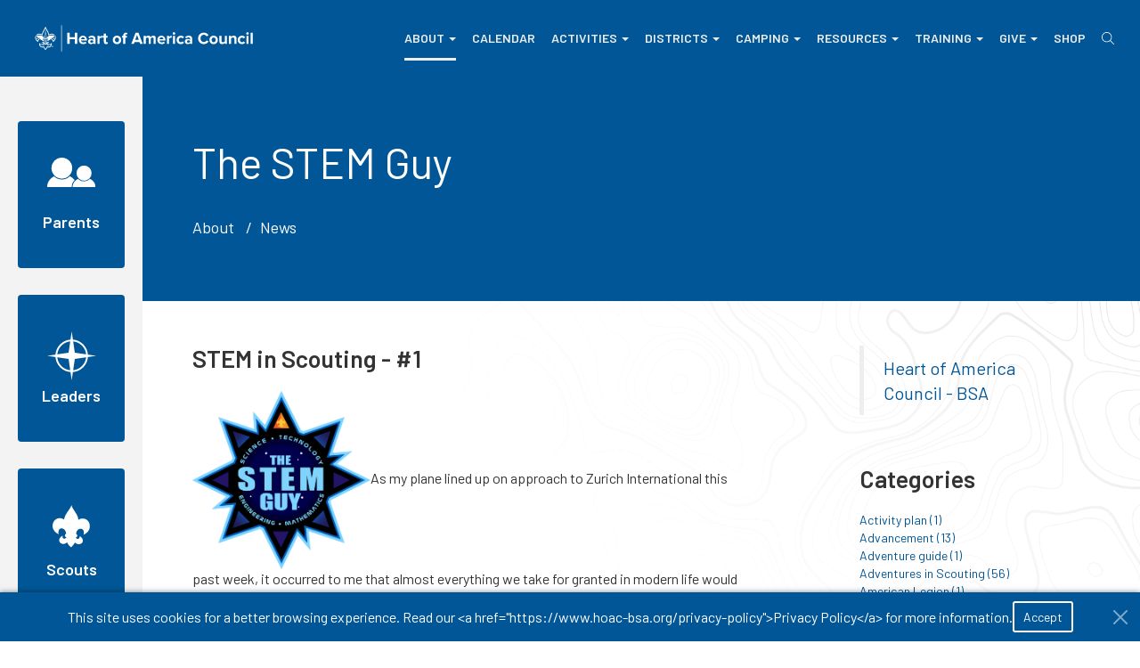

--- FILE ---
content_type: text/html; charset=utf-8
request_url: https://www.hoac-bsa.org/the-stem-guy-2016-02-02
body_size: 22365
content:

<!DOCTYPE html>
<html id="Html" class="htmlclass no-js" lang="en-US">
	<head id="Head1">
		<!-- Google Tag Manager -->
		<script>(function(w,d,s,l,i){w[l]=w[l]||[];w[l].push({'gtm.start':
		new Date().getTime(),event:'gtm.js'});var f=d.getElementsByTagName(s)[0],
		j=d.createElement(s),dl=l!='dataLayer'?'&l='+l:'';j.async=true;j.src=
		'https://www.googletagmanager.com/gtm.js?id='+i+dl;f.parentNode.insertBefore(j,f);
		})(window,document,'script','dataLayer','GTM-NXPRDCV');</script>
		<!-- End Google Tag Manager -->
	<meta charset="utf-8" /><meta http-equiv="x-ua-compatible" content="ie=edge" /><title>
	The STEM Guy — Heart of America Council — Scouting America
</title><meta name="viewport" content="width=device-width, initial-scale=1" /><meta name="SKYPE_TOOLBAR" content="SKYPE_TOOLBAR_PARSER_COMPATIBLE" /><link rel="apple-touch-icon" sizes="76x76" href="Data/Sites/1/skins/hoac-2018-light/img/favicons/apple-touch-icon.png" /><link rel="icon" type="image/png" sizes="32x32" href="Data/Sites/1/skins/hoac-2018-light/img/favicons/favicon-32x32.png" /><link rel="icon" type="image/png" sizes="16x16" href="Data/Sites/1/skins/hoac-2018-light/img/favicons/favicon-16x16.png" /><link rel="manifest" href="Data/Sites/1/skins/hoac-2018-light/img/favicons/manifest.json" /><link rel="mask-icon" href="Data/Sites/1/skins/hoac-2018-light/img/favicons/safari-pinned-tab.svg" color="#005696" /><link rel="shortcut icon" href="Data/Sites/1/skins/hoac-2018-light/img/favicons/favicon.ico" /><meta name="msapplication-config" content="img/favicons/browserconfig.xml" /><meta name="theme-color" content="#ffffff" />
<link rel="search" type="application/opensearchdescription+xml" title="HOAC" href="https://www.hoac-bsa.org/SearchEngineInfo.ashx" /><meta property="fb:app_id" content="108925296114808"/>

		<!-- Remove 'no-js' class from HTML before all CSS loads -->
		<script>document.documentElement.classList.remove('no-js');</script>

		<!-- Style -->
		<link rel="preconnect" href="https://fonts.googleapis.com" /><link rel="preconnect" href="https://fonts.gstatic.com" crossorigin="" /><link href="https://fonts.googleapis.com/css2?family=Imperial+Script&amp;display=swap" rel="stylesheet" /><link rel="stylesheet" href="//fonts.googleapis.com/css?family=Barlow:300,300i,400,400i,600,600i,700,700i" /><link rel="stylesheet" href="//maxcdn.bootstrapcdn.com/font-awesome/4.7.0/css/font-awesome.min.css" /><link rel="stylesheet" type="text/css" href="/Data/Sites/1/skins/hoac-2018-light/js/vendors/smartmenus/jquery.smartmenus.bootstrap.css?v=3fb79c6d-8b65-4c2f-9f96-7823b0266b48" data-loader="skinfoldercss"><link rel="stylesheet" href="//code.jquery.com/ui/1.12.1/themes/smoothness/jquery-ui.css" />
<link rel="stylesheet" href="https://www.hoac-bsa.org/Data/Sites/1/SuperFlexi/Solutions/Quick Links/resources/quick-links-base.css" media="all" data-name="flexiStyle_quickLinksBaseCSS">
<link rel="stylesheet" href="https://www.hoac-bsa.org/Data/Sites/1/SuperFlexi/Solutions/Quick Links/resources/quick-links-base.css" media="all" data-name="flexiStyle_quickLinksBaseCSS">
<link rel="stylesheet" href="https://www.hoac-bsa.org/Data/Sites/1/SuperFlexi/Solutions/Quick Links/resources/quick-links-base.css" media="all" data-name="flexiStyle_quickLinksBaseCSS">
<link rel="stylesheet" href="https://www.hoac-bsa.org/Data/Sites/1/SuperFlexi/Solutions/Social Media/resources/social-links-base.css" media="all" data-name="flexiStyle_socialMediaBaseCSS">
<link rel="stylesheet" href="https://www.hoac-bsa.org/Data/SuperFlexi/Solutions/cookie-consent/css/cookie-consent.css" media="all" data-name="flexiStyle_cookieConsentBaseCSS">
<link rel="stylesheet" data-loader="StyleSheetCombiner"  href="/csshandler.ashx?skin=hoac-2018-light&amp;s=1&amp;sv=3fb79c6d-8b65-4c2f-9f96-7823b0266b48"/>


		<!-- Scripts -->
		
		<script src="//code.jquery.com/jquery-3.2.1.js" integrity="sha256-DZAnKJ/6XZ9si04Hgrsxu/8s717jcIzLy3oi35EouyE=" crossorigin="anonymous"></script>
		
<script>window.jQuery || document.write('<script src=\'/Data/Sites/1/skins/hoac-2018-light/js/vendors/jquery/jquery-3.2.1.min.js\'><\/script>')</script>
		<script src="//code.jquery.com/ui/1.12.1/jquery-ui.min.js" integrity="sha256-VazP97ZCwtekAsvgPBSUwPFKdrwD3unUfSGVYrahUqU=" crossorigin="anonymous"></script>
		
<script>window.jQuery.ui || document.write('<script src=\'/Data/Sites/1/skins/hoac-2018-light/js/vendors/jquery/jquery-ui-1.12.1/jquery-ui.min.js\'><\/script>')</script>
<script>window.jQuery.ui || document.write('<link rel=\'stylesheet\' href=\'/Data/Sites/1/skins/hoac-2018-light/js/vendors/jquery/jquery-ui-1.12.1/jquery-ui.min.css?v=3fb79c6d-8b65-4c2f-9f96-7823b0266b48\'>')</script>
		<!-- Change JQueryUI plugin names to fix name collision with Bootstrap. -->
		<script>$.widget.bridge('uiTooltip', $.ui.tooltip);$.widget.bridge('uiButton', $.ui.button);</script>
	<meta name="google-site-verification" content="R0xGzaHu0c-JoD0HTis7GLqsT7IbJaEKrCtOvcBRzgE" /><link rel="alternate" type="application/rss+xml" title="News" href="https://www.hoac-bsa.org/Blog/RSS.aspx?p=72~134~-1" />
<link rel='canonical' href='https://www.hoac-bsa.org/the-stem-guy-2016-02-02' />
<script type="text/javascript" data-name="flexiScript_sflexi1070audience-tabs-JSON">
var sflexi1070Items = [{"ItemId":"290","SortOrder":"500","title":"For Parents:","desc":"<p>Scouting provides programs that build character, foster mental and physical fitness and teach citizenship. Whether it’s an adventure in the outdoors or learning about careers through hands-on experiences, Scouting is about spending quality time with peers, family, and other caring adults.\r\n</p>\r\n<ul class=\"autab-split-list\">\r\n  <li class=\"autab-list-item\"><a href=\"https://www.scouting.org/programs/cub-scouts/\">Cub Scouting (Grades K-5 or 5-10 years old)</a></li>\r\n  <li class=\"autab-list-item\"><a href=\"https://www.scouting.org/scoutsbsa/\">Scouts BSA (Grades 6-12 or 11-17 years old)</a></li>\r\n  <li class=\"autab-list-item\"><a href=\"https://www.scouting.org/programs/venturing/\">Venturing (Ages 14-20)</a></li>\r\n  <li class=\"autab-list-item\"><a href=\"https://www.seascout.org\">Sea Scouts (Ages 14-20)</a></li>\r\n  <li class=\"autab-list-item\"><a href=\"https://www.exploring.org/\">Exploring (Ages 14-20)</a></li>\r\n</ul>\r\n<p><a class=\"btn btn-sm btn-warning\" href=\"https://www.scouting.org/health-and-safety/\">Protecting Youth</a> <a class=\"btn btn-sm btn-success\" href=\"http://www.beascout.org\">Be a Scout</a> <a class=\"btn btn-sm btn-success\" href=\"/applications-to-join\">Applications to Join</a> <a class=\"btn btn-sm btn-success\" href=\"/about-us\">Contact the Council</a>&nbsp;<a class=\"btn btn-sm btn-success\" href=\"https://www.hoac-bsa.org/Data/Sites/1/media/membership/recruitment/cub-scouts/2025/parent-orientation-guide-2025.pdf\" target=\"_new\">Parent Orientation Guide</a>\r\n</p>\r\n"},{"ItemId":"291","SortOrder":"510","title":"For Leaders:","desc":"<p>Scouting relies on dedicated volunteers to promote its mission of preparing young people to make ethical and moral choices over their lifetime by instilling in them the values of the Scout Oath and Scout Law.</p>\r\n\r\n<p>Through the dedication of these many volunteers, Scouting remains the foremost youth program of character development and values-based leadership training in America.</p>\r\n\r\n<p class=\"text-bold\">Leader Resources</p>\r\n\r\n<ul class=\"icon-list three-col-list\">\r\n\t<li><a href=\"http://www.beascout.org\"><svg aria-hidden=\"true\" class=\"svg-inline--fa fa-angle-right fa-w-6\" data-fa-processed=\"\" data-icon=\"angle-right\" data-prefix=\"fal\" role=\"img\" viewbox=\"0 0 192 512\" xmlns=\"http://www.w3.org/2000/svg\"><path d=\"M166.9 264.5l-117.8 116c-4.7 4.7-12.3 4.7-17 0l-7.1-7.1c-4.7-4.7-4.7-12.3 0-17L127.3 256 25.1 155.6c-4.7-4.7-4.7-12.3 0-17l7.1-7.1c4.7-4.7 12.3-4.7 17 0l117.8 116c4.6 4.7 4.6 12.3-.1 17z\" fill=\"currentColor\"></path></svg><!-- <i class=\"fal fa-angle-right\"></i> --> Be a Scout</a></li>\r\n\t<li><a href=\"/applications-to-join\"><svg aria-hidden=\"true\" class=\"svg-inline--fa fa-angle-right fa-w-6\" data-fa-processed=\"\" data-icon=\"angle-right\" data-prefix=\"fal\" role=\"img\" viewbox=\"0 0 192 512\" xmlns=\"http://www.w3.org/2000/svg\"><path d=\"M166.9 264.5l-117.8 116c-4.7 4.7-12.3 4.7-17 0l-7.1-7.1c-4.7-4.7-4.7-12.3 0-17L127.3 256 25.1 155.6c-4.7-4.7-4.7-12.3 0-17l7.1-7.1c4.7-4.7 12.3-4.7 17 0l117.8 116c4.6 4.7 4.6 12.3-.1 17z\" fill=\"currentColor\"></path></svg><!-- <i class=\"fal fa-angle-right\"></i> --> Applications to Join</a></li>\r\n\t<li><a href=\"/about-us\"><svg aria-hidden=\"true\" class=\"svg-inline--fa fa-angle-right fa-w-6\" data-fa-processed=\"\" data-icon=\"angle-right\" data-prefix=\"fal\" role=\"img\" viewbox=\"0 0 192 512\" xmlns=\"http://www.w3.org/2000/svg\"><path d=\"M166.9 264.5l-117.8 116c-4.7 4.7-12.3 4.7-17 0l-7.1-7.1c-4.7-4.7-4.7-12.3 0-17L127.3 256 25.1 155.6c-4.7-4.7-4.7-12.3 0-17l7.1-7.1c4.7-4.7 12.3-4.7 17 0l117.8 116c4.6 4.7 4.6 12.3-.1 17z\" fill=\"currentColor\"></path></svg><!-- <i class=\"fal fa-angle-right\"></i> --> Contact the Council Service Center</a></li>\r\n\t<li><a href=\"/adult-leader-training\"><svg aria-hidden=\"true\" class=\"svg-inline--fa fa-angle-right fa-w-6\" data-fa-processed=\"\" data-icon=\"angle-right\" data-prefix=\"fal\" role=\"img\" viewbox=\"0 0 192 512\" xmlns=\"http://www.w3.org/2000/svg\"><path d=\"M166.9 264.5l-117.8 116c-4.7 4.7-12.3 4.7-17 0l-7.1-7.1c-4.7-4.7-4.7-12.3 0-17L127.3 256 25.1 155.6c-4.7-4.7-4.7-12.3 0-17l7.1-7.1c4.7-4.7 12.3-4.7 17 0l117.8 116c4.6 4.7 4.6 12.3-.1 17z\" fill=\"currentColor\"></path></svg><!-- <i class=\"fal fa-angle-right\"></i> --> Training</a></li>\r\n\t<li><a href=\"/camping\"><svg aria-hidden=\"true\" class=\"svg-inline--fa fa-angle-right fa-w-6\" data-fa-processed=\"\" data-icon=\"angle-right\" data-prefix=\"fal\" role=\"img\" viewbox=\"0 0 192 512\" xmlns=\"http://www.w3.org/2000/svg\"><path d=\"M166.9 264.5l-117.8 116c-4.7 4.7-12.3 4.7-17 0l-7.1-7.1c-4.7-4.7-4.7-12.3 0-17L127.3 256 25.1 155.6c-4.7-4.7-4.7-12.3 0-17l7.1-7.1c4.7-4.7 12.3-4.7 17 0l117.8 116c4.6 4.7 4.6 12.3-.1 17z\" fill=\"currentColor\"></path></svg><!-- <i class=\"fal fa-angle-right\"></i> --> Camping</a></li>\r\n\t<li><a href=\"/advancement-and-awards\"><svg aria-hidden=\"true\" class=\"svg-inline--fa fa-angle-right fa-w-6\" data-fa-processed=\"\" data-icon=\"angle-right\" data-prefix=\"fal\" role=\"img\" viewbox=\"0 0 192 512\" xmlns=\"http://www.w3.org/2000/svg\"><path d=\"M166.9 264.5l-117.8 116c-4.7 4.7-12.3 4.7-17 0l-7.1-7.1c-4.7-4.7-4.7-12.3 0-17L127.3 256 25.1 155.6c-4.7-4.7-4.7-12.3 0-17l7.1-7.1c4.7-4.7 12.3-4.7 17 0l117.8 116c4.6 4.7 4.6 12.3-.1 17z\" fill=\"currentColor\"></path></svg><!-- <i class=\"fal fa-angle-right\"></i> --> Advancement</a></li>\r\n\t<li><a href=\"/activities\"><svg aria-hidden=\"true\" class=\"svg-inline--fa fa-angle-right fa-w-6\" data-fa-processed=\"\" data-icon=\"angle-right\" data-prefix=\"fal\" role=\"img\" viewbox=\"0 0 192 512\" xmlns=\"http://www.w3.org/2000/svg\"><path d=\"M166.9 264.5l-117.8 116c-4.7 4.7-12.3 4.7-17 0l-7.1-7.1c-4.7-4.7-4.7-12.3 0-17L127.3 256 25.1 155.6c-4.7-4.7-4.7-12.3 0-17l7.1-7.1c4.7-4.7 12.3-4.7 17 0l117.8 116c4.6 4.7 4.6 12.3-.1 17z\" fill=\"currentColor\"></path></svg><!-- <i class=\"fal fa-angle-right\"></i> --> Activitie</a>s</li>\r\n\t<li>&nbsp;</li>\r\n</ul>\r\n"},{"ItemId":"292","SortOrder":"520","title":"For Scouts:","desc":"<p>Scouting is adventure, family, fun, character, leadership and so much more.&nbsp;</p>\r\n\r\n<p>In Scouting, boys and girls start with their best right now selves and grow into their very best future selves. It’s fun, hands-on learning and achievement that puts kids in the middle of the action and prepares them for today – and for life.</p>\r\n\r\n<p><a class=\"btn btn-success\" href=\"http://boyslife.org/\">Scout Life Magazine</a> <a class=\"btn btn-success\" href=\"http://www.scouting.org/scoutsource/HighAdventure.aspx\">High Adventure</a></p>\r\n"}]
</script>
<script type="text/javascript" data-name="flexiScript_sflexi1075page-content-settings-JSON">
var sflexi1075Items = []
</script></head>
	<body id="Body" class="pagebody food blogviewpost">
	
		<!-- Google Tag Manager (noscript) -->
		<noscript><iframe src="https://www.googletagmanager.com/ns.html?id=GTM-NXPRDCV"
		height="0" width="0" style="display:none;visibility:hidden"></iframe></noscript>
		<!-- End Google Tag Manager (noscript) -->
	
	<!-- temporary patch -->
		
		
		
		<form method="post" action="/" id="aspnetForm" class="main-form">
<div class="aspNetHidden">
<input type="hidden" name="__EVENTTARGET" id="__EVENTTARGET" value="" />
<input type="hidden" name="__EVENTARGUMENT" id="__EVENTARGUMENT" value="" />
<input type="hidden" name="__VIEWSTATEFIELDCOUNT" id="__VIEWSTATEFIELDCOUNT" value="5" />
<input type="hidden" name="__VIEWSTATE" id="__VIEWSTATE" value="OTbFT8wr8cLV1EYQuCJdx9IkEhXgy420QlTIAZjOEdvvXCyV9S0BGLTXcZaB8lZkrHxgt1R1DJQhOo/4TyvBkrStvkz+e95XMRZZ0F15knZxT2yiXPj5HaD/y6nyAB48wLhWp9/fJWVLqrVuxm7QaZqPdXslckFqkjS+u2JJZTloeMz8NIT2EJQrA9jkCWf/FHFcgiU2eceHXLvf5MKoUczIN2qLtRcN5GO2E0Y+DGrXaxA77xvrQygCJN/tGtUzFLQiIdIJr7QWVjzZUCpyUr1xyBl8gQiDHY9GGa+bo+Ui39XTbx03ROPP8it8ySU22BXUa7jh4ittMXVEbJdU6vKKiHt4xVceHPOMLFiT4ztu6gTyf/kLIMpiC+c6aFPgdmpgOEYK5dCPDZnqaeQ7q8XSvNC2RY0e/4KbFBC6s6Yiq+89NNobwEy54h/gyo4TuzX+xrq6SPjhI/6f4p7vupCmX3Ou4ZtBz6wWcb4XTMwlTvInGEYc" />
<input type="hidden" name="__VIEWSTATE1" id="__VIEWSTATE1" value="MdWxTphFbFMhGo6VVx6NZsrdD/vCnIepvHSFnHDGtyD6fckSIBKKzurI0d2oBb+PD8WlKIHsap4V9NCCLN49nfDosKTQg17iJwEfQmlZSqxzY9Crz0hXY1YU0B0Pqt9uZGhkP9f/riXBR+fnnpN0jazRZ2orSEXKjIUMWQyp7hqFKKvjUBA6VfHxVFNthG/oU/xPzZK4esFB1RbJ0FbWJKRCSasdnooq3VMBf01FEUdf363seomFewL6cGOaVlIUZJsIT80cDTzTqmfyFwpyKnSf+mplOXgznKNRAJS0FLnYFYoHs2Ez3B2zFsBGVSoP9XVQdujv27O/T05wbgBQORtAt846IeJ47MNjavm8u/A0paecm+bvHSMhZXAojmvKshVm+CYSs4CVOQxdKhdrVx/zj58d/TwbjG1HZ3e1aZDMcRSjZMHr1MoqpN2cw/mJ2w3Ncw6dc3ixFlHUX11qAvAiBhWRXoLMchp/qMnIOAh9ZTBPZgpq" />
<input type="hidden" name="__VIEWSTATE2" id="__VIEWSTATE2" value="[base64]/4QQKxfi9q1Nkh/BP/HEALJw6luSO2RtC0YRl7XqOJ2QdYmOgo5Loi188ro/dPbT4MuY/npzoOnDq1+6ukALf4e+C5VujDYpQQJlz5ozxMxLDNTiGDAvmH/ghs33DUWDGg9EmtNL0p0fue9iLycI7oJyOrjWjkFGzDcubW6JZvU7X0oW6J/M4woy0pi8xUXIt85K1Oi56Nc1KA2AZCd/jdhc3XyT4G+7B5zovNBaC5dg6UcjUdVqqDl4AsnXoN10dRRZrELJcNDqAKCoHznrK" />
<input type="hidden" name="__VIEWSTATE3" id="__VIEWSTATE3" value="DC7yuykn6vvceIUR/QEJkwixSSLfFI7jCh4KrPb1FFZ3zE9lLuUP+DmZc4YvjexBYxvUkSyJyWgQ/ECIgWeyqxNci5iPdSOkAhUeXcalITCDIF+48xveunLoqY7tkopN5rQ7JJXojpAC6Uv+b3+Hd4TqWbXzNMGyEcGeI+bQLbpQaiVrzUSnWQSfNiRr32GpHYt6affVWM8LC7fDBa6mhSwt/O5IpzDCpQ7SwOt3t8LO6Ai590zwkomHg71NfJVG3cQb3OtcYTqzkoQW6WJK6pzbELHZHlZAOzbBrpIAk5gPp0wja2qkqT4JWQ1P2N2lmdhiTyw9+Pys7hymlmEa+65YEiy0ZuYj9zWk81sLnTK7tYC1WC3Fj1MpAiJ6s/wlz4RqF2lF7EVKjYV6leV4YsMuAWrYt7hYpHX11k3brxYVeGDsZC1bXKPChL0NSZKDk43u0g+hcsSgsTAAWHoN7xEvsK0HOF6xrQ2CtuxJ9QPaoDK03H8b" />
<input type="hidden" name="__VIEWSTATE4" id="__VIEWSTATE4" value="[base64]/iscUPw9YXLD37POV1Rhfzkmk8QFo=" />
</div>

<script type="text/javascript">
//<![CDATA[
var theForm = document.forms['aspnetForm'];
if (!theForm) {
    theForm = document.aspnetForm;
}
function __doPostBack(eventTarget, eventArgument) {
    if (!theForm.onsubmit || (theForm.onsubmit() != false)) {
        theForm.__EVENTTARGET.value = eventTarget;
        theForm.__EVENTARGUMENT.value = eventArgument;
        theForm.submit();
    }
}
//]]>
</script>



<script src="/ClientScript/mojocombined/mojocombinedfull.js?v3" data-loader="scriptloader"></script>
<script defer src='/Data/Sites/1/skins/hoac-2018-light/fa5.15/js/fontawesome.min.js'></script>
<script defer src='/Data/Sites/1/skins/hoac-2018-light/fa5.15/js/light.min.js'></script>
<script src="https://platform.twitter.com/widgets.js" type="text/javascript"></script>
<script src="/bundles/WebFormsJs?v=N8tymL9KraMLGAMFuPycfH3pXe6uUlRXdhtYv8A_jUU1" type="text/javascript"></script>
<script src="/bundles/MsAjaxJs?v=D6VN0fHlwFSIWjbVzi6mZyE9Ls-4LNrSSYVGRU46XF81" type="text/javascript"></script>
<div class="aspNetHidden">

	<input type="hidden" name="__VIEWSTATEGENERATOR" id="__VIEWSTATEGENERATOR" value="0408C8DC" />
	<input type="hidden" name="__SCROLLPOSITIONX" id="__SCROLLPOSITIONX" value="0" />
	<input type="hidden" name="__SCROLLPOSITIONY" id="__SCROLLPOSITIONY" value="0" />
</div>
			
			
			
			<script type="text/javascript">
//<![CDATA[
Sys.WebForms.PageRequestManager._initialize('ctl00$ScriptManager1', 'aspnetForm', [], [], [], 90, 'ctl00');
//]]>
</script>


			<!--[if lt IE 9]>
	<div class="alert alert-warning alert-dismissible alert-browser" role="alert">
		<div class="container">
			<button type="button" class="close" data-dismiss="alert" aria-label="Close"><span aria-hidden="true">&times;</span></button>
			<strong><span class="fa fa-exclamation-triangle fa-fw"></span> Attention!</strong> Your browser is <strong>out-dated.</strong>&nbsp;&nbsp;Please upgrade to a different browser.&nbsp;&nbsp;Go to <a class="alert-link" href="http://browsehappy.com/" target="_blank" title="Online. Worry-free. Upgrade your browser today!">BrowseHappy.com</a> to learn about better and safer browsing.<br>
			<strong><span class="fa fa-info-circle fa-fw"></span> NOTE:</strong> If you are seeing this message in IE 9-11 please turn off IE Compatibility View to experience this site to the fullest extent!
		</div>
	</div>
<![endif]-->

	

	

	

		<script>var hideAdminDrawerInitially = true;</script>
 

			<div class="sitewrap">
				<header class="head" role="banner">
					<nav class="navbar navbar-default navbar-static-top navbar-site">
						<div class="container-fluid flex-children flex-stretch fb-wrap">
							<div class="navbar-header fb-parent fb-row fb-ai-center fb-j-start fb-sm-100 fb-lg-25 fb-xl-33">
								<button type="button" class="navbar-toggle menu-btn collapsed" data-toggle="collapse" data-target="#site-menu" aria-expanded="false">
									<span class="hamburger">
										<span class="menu-btn-bar first"></span>
										<span class="menu-btn-bar middle"></span>
										<span class="menu-btn-bar last"></span>
									</span>
									<span class="menu-open-text">Close Menu</span>
									<span class="menu-closed-text">Open Menu</span> 
								</button>

								<a class="navbar-brand" href="./"><img class="site-logo" src="/Data/Sites/1/skins/hoac-2018-light/img/2025-logo-reversed.svg" alt="Heart of America Council logo" /></a>
							</div>

							<div class="collapse navbar-collapse fb-parent fb-row fb-j-between fb-ai-end fb-sm-100 fb-lg-75 fb-xl-66" id="site-menu">
								
<ul class='nav navbar-nav navbar-left'><li class='dropdown-toggle active'><a href='/about-us'>About</a><ul class='dropdown-menu'><li><a target='_blank' href='http://beascout.org'>Join Scouting</a></li><li class='dropdown-toggle active'><a href='/news'>News</a><ul class='dropdown-menu'><li><a href='/submit-a-story'>Submit a Story</a></li></ul></li><li><a href='https://www.scouting.org/discover/faq/'>FAQ</a></li><li><a href='/employment'>Employment</a></li><li><a href='/council-professional-staff'>Council Staff</a></li><li><a href='/council-board'>Council Board</a></li><li><a href='http://www.scouting.org'>Scouting.org</a></li><li><a href='/council-governance'>Council Governance</a></li><li><a href='/secure/login.aspx'>Sign in</a></li><li><a href='/scouting-programs'>Scouting Programs</a></li></ul></li><li><a href='/calendar'>Calendar</a></li><li class='dropdown-toggle'><a href='/activities'>Activities</a><ul class='dropdown-menu'><li><a href='/sporting-kc'>Sporting Kansas City Scout Night</a></li><li><a href='/scout-day-at-the-k'>Scout Day at the K</a></li><li><a href='/kansas-city-mavericks-scout-night'>Kansas City Mavericks Scout Night</a></li><li><a href='/haunted-trails'>Haunted Trails</a></li><li><a href='/cope-a-palooza'>Cope-A-Palooza</a></li><li><a href='/shoot-a-palooza'>Shoot-A-Palooza</a></li><li><a href='/scout-day-at-the-speedway'>Scout Day at the Speedway</a></li><li><a href='https://monarchsbaseball.com/scoutnight/'>Monarchs Scout Night</a></li></ul></li><li class='dropdown-toggle'><a href='/districts'>Districts</a><ul class='dropdown-menu'><li class='dropdown-toggle'><a href='/blue-elk'>Blue Elk</a><ul class='dropdown-menu'><li><a href='/blue-elk-activities-and-camping'>Activities and Camping</a></li><li class='dropdown-toggle'><a href='/blue-elk-advancement'>Advancement</a><ul class='dropdown-menu'><li><a href='/blue-elk/eagle-scout'>Eagle Scout</a></li><li><a href='/blue-elk/sea-scout-quartermaster'>Sea Scout Quartermaster</a></li><li><a href='/blue-elk/venturing-summit'>Venturing Summit</a></li></ul></li><li><a href='/blue-elk-calendar'>Calendar</a></li><li><a href='/blue-elk-district-leadership'>District Leadership</a></li><li><a href='/blue-elk-friends-of-scouting'>Friends of Scouting</a></li><li><a href='/blue-elk-membership'>Membership</a></li><li><a href='/blue-elk-training'>Training</a></li><li><a href='/blue-elk-unit-service'>Unit Service</a></li><li><a href='/blue-elk-unit-commissioners'>Unit Commissioners</a></li><li><a href='/blue-elk-micosay-memorial-services'>Micosay Memorial Services</a></li><li class='dropdown-toggle'><a href='/blue-elk/adult-awards'>Adult Awards</a><ul class='dropdown-menu'><li><a href='/blue-elk/lifetime-achievement-award'>Lifetime Achievement Award</a></li><li><a href='/blue-elk/award-of-merit-recipients'>Award of Merit Recipients</a></li><li><a href='/blue-elk/scouters-spirit-recipients'>Scouter&#39;s Spirit Recipients</a></li><li><a href='/blue-elk/silent-service-award-recipients'>Silent Service Award Recipients</a></li></ul></li></ul></li><li class='dropdown-toggle'><a href='/frontier'>Frontier</a><ul class='dropdown-menu'><li><a href='/scoutreach-job-opportunities-1'>Scoutreach Job Opportunities</a></li><li><a href='/frontier-calendar'>Calendar</a></li></ul></li><li class='dropdown-toggle'><a href='/iron-horse'>Iron Horse</a><ul class='dropdown-menu'><li><a href='/iron-horse-activities-and-camping'>Activities and Camping</a></li><li><a href='/iron-horse-advancement'>Advancement</a></li><li><a href='/iron-horse-calendar'>Calendar</a></li><li><a href='/iron-horse-district-leadership'>District Leadership</a></li><li><a href='/iron-horse-friends-of-scouting'>Friends of Scouting</a></li><li><a href='/iron-horse-membership'>Membership</a></li><li><a href='/iron-horse-training'>Training</a></li><li><a href='/iron-horse-unit-service'>Unit Service</a></li></ul></li><li class='dropdown-toggle'><a href='/kaw'>Kaw</a><ul class='dropdown-menu'><li><a href='/kaw-activities-and-camping'>Activities and Camping</a></li><li><a href='/kaw-advancement'>Advancement</a></li><li><a href='/kaw-district-calendar'>Calendar</a></li><li><a href='/kaw-district-leadership'>District Leadership</a></li><li><a href='/kaw-friends-of-scouting'>Friends of Scouting</a></li><li><a href='/kaw-membership'>Membership</a></li><li><a href='/kaw-training'>Training</a></li><li><a href='/kaw-unit-service'>Unit Service</a></li></ul></li><li class='dropdown-toggle'><a href='/lone-bear'>Lone Bear</a><ul class='dropdown-menu'><li><a href='/lone-bear-activities-and-camping'>Activities and Camping</a></li><li><a href='/lone-bear-advancement'>Advancement</a></li><li><a href='/lone-bear-district-calendar'>Calendar</a></li><li><a href='/lone-bear-district-leadership'>District Leadership</a></li><li><a href='/lone-bear-friends-of-scouting'>Friends of Scouting</a></li><li><a href='/lone-bear-membership'>Membership</a></li><li><a href='/lone-bear-training'>Training</a></li><li><a href='/lone-bear-unit-service'>Unit Service</a></li></ul></li><li class='dropdown-toggle'><a href='/north-star'>North Star</a><ul class='dropdown-menu'><li><a href='/north-star-activities-and-camping'>Activities and Camping</a></li><li><a href='/north-star-advancement'>Advancement</a></li><li><a href='/north-star-district-contacts'>District Contacts</a></li><li><a href='/north-star-friends-of-scouting'>Friends of Scouting</a></li><li><a href='/north-star-membership'>Membership</a></li><li><a href='/north-star-training'>Training</a></li><li><a href='/north-star-unit-service'>Unit Service</a></li><li><a href='/north-star-calendar'>Calendar</a></li></ul></li><li class='dropdown-toggle'><a href='/soaring-eagle'>Soaring Eagle</a><ul class='dropdown-menu'><li><a href='/soaring-eagle-activities-and-camping'>Activities and Camping</a></li><li><a href='/soaring-eagle-advancement'>Advancement</a></li><li><a href='/soaring-eagle-calendar'>Calendar</a></li><li><a href='/soaring-eagle-district-leadership'>District Leadership</a></li><li><a href='/soaring-eagle-friends-of-scouting'>Friends of Scouting</a></li><li><a href='/soaring-eagle-membership'>Membership</a></li><li><a href='/soaring-eagle-training'>Training</a></li><li><a href='/soaring-eagle-unit-service'>Unit Service</a></li></ul></li><li class='dropdown-toggle'><a href='/three-trails'>Three Trails</a><ul class='dropdown-menu'><li><a href='/three-trails-activities-and-camping'>Activities and Camping</a></li><li><a href='/three-trails-advancement'>Advancement</a></li><li><a href='/three-trails-calendar'>Calendar</a></li><li><a href='/three-trails-district-leadership'>District Leadership</a></li><li><a href='/three-trails-friends-of-scouting'>Friends of Scouting</a></li><li><a href='/three-trails-membership'>Membership</a></li><li><a href='/three-trails-training'>Training</a></li><li><a href='/three-trails-unit-service'>Unit Service</a></li><li><a href='/three-trails-give-back-events'>Give Back Events</a></li></ul></li></ul></li><li class='dropdown-toggle'><a href='/camping'>Camping</a><ul class='dropdown-menu'><li class='dropdown-toggle'><a href='/cub-scout-camping'>Cub Scout Camping</a><ul class='dropdown-menu'><li><a href='/tiger-camp'>Tiger Camp</a></li><li><a href='/wolf-camp'>Wolf Camp</a></li><li><a href='/bear-camp'>Bear Camp</a></li><li><a href='/webelos-camp'>Webelos Camp</a></li></ul></li><li><a href='/webelos-adventure-weekend'>Webelos Adventure Weekend</a></li><li class='dropdown-toggle'><a href='/scout-camping'>Scout Camping</a><ul class='dropdown-menu'><li><a href='/bartle'>Bartle</a></li><li><a href='/naish'>Naish</a></li><li class='dropdown-toggle'><a href='/rotary-camp'>Rotary Camp</a><ul class='dropdown-menu'><li><a target='_blank' href='https://forms.gle/zYyonnwJmodJVgyg8'>Rotary Camp Staff Application</a></li></ul></li><li><a href='/climbing-cope'>Climbing/COPE</a></li></ul></li><li><a href='/stem'>STEM Camping</a></li><li><a href='/high-adventure'>High Adventure</a></li><li><a href='http://www.hoac-bsa.org/camping-resources'>Camping Resources</a></li><li class='dropdown-toggle camping-hidden'><a class='camping-hidden' href='/off-season-camping'>Off Season Camping</a><ul class='dropdown-menu'><li><a href='/off-season-camping-bartle'>Bartle</a></li><li><a href='/off-season-camping-naish'>Naish</a></li></ul></li><li class='camping-hidden'><a class='camping-hidden' href='/campmasters'>Campmasters</a></li><li class='camping-hidden'><a class='camping-hidden' href='/international-scouting'>International Scouting</a></li><li class='dropdown-toggle camping-hidden'><a class='camping-hidden' href='/oa'>Order of The Arrow</a><ul class='dropdown-menu'><li><a href='/oa-activities'>Activities</a></li><li><a href='/noac'>NOAC</a></li><li><a href='/new-ordeals'>New Ordeals</a></li><li class='dropdown-toggle'><a href='/about-oa'>About</a><ul class='dropdown-menu'><li><a href='/oa-levels-of-membership'>Levels of Membership</a></li><li><a href='/former-lodge-chiefs'>Former Lodge Chiefs</a></li><li><a href='/o-a-coup-thong'>Coup Thong</a></li></ul></li><li class='dropdown-toggle'><a href='/lodge-executive-committee'>Lodge Executive Committee</a><ul class='dropdown-menu'><li><a href='/oa-chapters'>Chapters</a></li><li><a href='/lodge-officers'>Lodge Officers</a></li><li><a href='/oa-committees'>Committees</a></li></ul></li><li><a href='/elections'>Elections</a></li><li><a href='/the-torchbearer'>The Torchbearer </a></li><li><a href='/resources-oa'>Resources</a></li><li><a href='/change-of-address-oa'>Change of Address</a></li><li><a href='/vigil-honor'>Vigil Honor</a></li></ul></li><li class='dropdown-toggle camping-hidden'><a class='camping-hidden' href='/micosay'>Micosay</a><ul class='dropdown-menu'><li><a href='/micosay-calendar'>Calendar</a></li><li><a href='/micosay-ranks'>Ranks &amp; Responsibilities</a></li><li><a href='/micosay-history'>History</a></li><li class='dropdown-toggle'><a href='/micosay-coups'>Coups</a><ul class='dropdown-menu'><li><a href='/mic-o-say-silver-coup'>Silver Coup</a></li></ul></li><li><a href='/mos-resources'>MOS Resources</a></li><li><a href='/mic-o-say-year-in-review'>Year In Review</a></li><li class='dropdown-toggle'><a href='/mos-deceased-members'>Deceased Members</a><ul class='dropdown-menu'><li><a href='/mos-deceased-members-list'>Deceased Members List</a></li></ul></li><li><a href='/mic-o-say-change-of-information'>Change of Information</a></li><li class='dropdown-toggle'><a href='/mos-guardian'>Guardian</a><ul class='dropdown-menu'><li><a href='/annual-guardians'>Annual Guardians</a></li><li><a href='/lifetime-guardians'>Lifetime Guardians</a></li><li><a href='/founder-guardians'>Founder Guardians</a></li></ul></li><li><a href='/tc-elevations'>TC Elevations</a></li><li><a target='_blank' href='/mos-celebration'>Celebration</a></li><li><a href='/leadership-accelerator-program'>Leadership Accelerator Program</a></li></ul></li></ul></li><li class='dropdown-toggle'><a href='/resources'>Resources</a><ul class='dropdown-menu'><li><a href='/recruit'>Recruit</a></li><li><a href='/scouting-by-the-numbers'>Scouting By the Numbers</a></li><li class='dropdown-toggle'><a href='/advancement-and-awards'>Advancement &amp; Awards</a><ul class='dropdown-menu'><li><a href='https://www.scouting.org/skills/merit-badges'>Merit Badge Program</a></li><li><a href='/merit-badge-counselors'>Merit Badge Counselors</a></li><li class='dropdown-toggle'><a href='https://www.scouting.org/programs/cub-scouts/what-cub-scouts-earn/adult-awards-and-recognition/'>Adult Awards</a><ul class='dropdown-menu'><li class='dropdown-toggle'><a href='/service-support-awards'>Service &amp; Support Awards</a><ul class='dropdown-menu'><li><a href='/district-award-of-merit'>District Award of Merit</a></li><li><a href='/international-scouter-award'>International Scouter Award</a></li><li><a href='/george-meany-award'>George Meany Award</a></li><li><a href='/whitney-young-jr-award'>Whitney Young Jr. Award</a></li><li><a href='/william-h-spurgeon-award'>William H. Spurgeon, III Award</a></li><li><a href='/oa-distinguished-service-award'>Order of the Arrow Distinguished Service Award</a></li><li><a href='/silver-beaver-award'>Silver Beaver Award</a></li><li><a href='/silver-antelope-award'>Silver Antelope Award</a></li><li><a href='/silver-buffalo-award'>Silver Buffalo Award</a></li><li><a href='/silver-world-award'>Silver World Award</a></li><li><a href='/james-e-west-fellowship-award'>James E. West Fellowship Award</a></li><li class='dropdown-toggle'><a href='/boy-scout-community-organization-award'>Boy Scout Community Organization Award</a><ul class='dropdown-menu'><li><a href='/marvin-m-lewis-bpoe-elks-award'>Marvin M. Lewis BPOE (Elks) Award</a></li><li><a href='/daniel-carter-beard-masonic-scouter-award'>Daniel Carter Beard Masonic Scouter Award</a></li><li><a href='/american-legion-scouting-award'>American Legion Scouting Award</a></li></ul></li></ul></li><li><a href='/program-device-pins'>Program Device Pins</a></li></ul></li><li><a href='https://www.scouting.org/resources/disabilities-awareness/'>Scouts with Disabilities Advancement</a></li><li><a href='/advancement-resources-forms'>Resources &amp; Forms</a></li><li><a href='/life-saving-meritorious-action-awards'>Life Saving &amp; Meritorious Action Awards</a></li></ul></li><li class='dropdown-toggle'><a href='/forms'>Forms</a><ul class='dropdown-menu'><li><a href='/applications-to-join'>Applications to Join</a></li><li><a href='/insurance-information'>Insurance Information</a></li></ul></li><li><a href='/internet-advancement'>Internet Advancement</a></li><li><a href='/Unit-and-Member-Renewal-Process'>Unit &amp; Member Renewal Process</a></li><li><a href='/scout-shop'>Scout Shop</a></li><li><a href='/camping-resources'>Camping Resources</a></li><li><a href='https://scoutbook.scouting.org/'>ScoutBook</a></li><li><a href='/scouts-with-disabilities-awareness-task-force'>Scouts with Disabilities Awareness Task Force</a></li><li class='dropdown-toggle'><a href='/religious-emblems'>Religious Emblems</a><ul class='dropdown-menu'><li><a href='/religious-award-knots'>Religious Award Knots</a></li></ul></li><li><a href='/new-den-leader'>So, You&#39;re A New Den Leader</a></li><li><a href='/youth-protection'>Youth Protection Reporting</a></li><li><a href='/scouting-safely'>Scouting Safely</a></li><li><a href='/community-service'>Community Service</a></li></ul></li><li class='dropdown-toggle'><a href='/training'>Training</a><ul class='dropdown-menu'><li><a href='https://my.scouting.org'>my.Scouting</a></li><li><a href='/outdoor-ethics-program'>Outdoor Ethics Program</a></li><li><a href='/commissioner-service'>Commissioner Service</a></li><li><a href='/nylt'>NYLT</a></li><li class='dropdown-toggle'><a href='/supplemental-training'>Supplemental Training</a><ul class='dropdown-menu'><li><a href='/training-symposium'>Training Symposium</a></li><li><a href='/wood-badge'>Wood Badge</a></li><li><a href='/basic-adult-leader-outdoor-orientation-baloo'>Basic Adult Leader Outdoor Orientation (BALOO)</a></li><li><a href='/trainers-edge'>Trainers Edge</a></li></ul></li></ul></li><li class='dropdown-toggle'><a href='/give'>Give</a><ul class='dropdown-menu'><li><a href='/friends-of-scouting'>Friends of Scouting</a></li><li class='dropdown-toggle'><a href='/special-events'>Special Events</a><ul class='dropdown-menu'><li><a href='https://fundraise.givesmart.com/e/WvuX9w?vid=8xf94'>Golf Classic</a></li><li><a href='/sporting-clays-classic'>Sporting Clays Classic</a></li><li><a href='/bill-self-golf-classic'>Bill Self Golf Classic</a></li><li><a href='https://www.BSAPatron.org'>Patron</a></li><li><a href='/george-meany-award-dinner'>George Meany Award Dinner</a></li></ul></li><li><a href='/popcorn'>Popcorn</a></li></ul></li><li class='shop-btn menu-btn-red'><a class='shop-btn menu-btn-red' target='_blank' href='https://hoascouts.merchtable.com/'>Shop</a></li><li class='search-trigger'><a class='search-trigger' href='/search'>Search</a></li></ul>



								<div class="supplement-buttons hidden-sm hidden-md hidden-lg hidden-xl fb-parent fb-nowrap fb-stretch fb-ai-end">
									
								</div>
							</div>
						</div>
					</nav>
				</header>

				<div class="main-content-wrap">
					<main class="main-content">
						
						<div class="page-banner topographical below-right">
							<div class="container">
									<div class="page-banner-detailwrap">
										
											<h1 class="page-name">The STEM Guy</h1>
										<ul class='breadcrumb'>
	
			<li>
			<a id="ctl00_Breadcrumbs_breadCrumbsControl_ctl00_lnkNode" href="/about-us">About</a>
			</li>
		
			<li>
			<a id="ctl00_Breadcrumbs_breadCrumbsControl_ctl02_lnkCurrent" class="active" href="/news">News</a>
			</li>
		

	
</ul>

										
									</div>
							</div>
						</div>
						


						<div class="container">
							<div class="row" id="start-content">
								

								<div id="ctl00_divCenter" class="col-md-12 nomargins center-pane clearfix">
	
									
  <div class="outerwrap">
		
    
<article class="panelwrapper blogwrapper blogview">
			
	
	
	
	<div class="outerbody">
				
		<div class="modulecontent clearfix">
					

			<div id="ctl00_mainContent_BlogView1_pnlLayoutRow">
						
				

				<div id="ctl00_mainContent_BlogView1_divBlog" class="blog-center blogcenter-rightnav col-md-9 col-lg-8 blog-center">
							
					

					

					<h3 class='subtitle'>STEM in Scouting - #1</h3>

					<div>
								
						

						

						<div class="blogtext">
									
							<p><img alt="" class="floatleftimage" src="/Data/Sites/1/media/activities/STEMGuy-Logo.png" style="width: 200px; height: 200px;" />As my plane lined up on approach to&nbsp;Zurich International this past week, it&nbsp;occurred to me that almost everything we&nbsp;take for granted in modern life would not be&nbsp;possible if it were not for some very smart&nbsp;men and women in today’s STEM fields.&nbsp;Things like texting while streaming the latest&nbsp;science movie in the comfort of my economy&nbsp;seat flying halfway around the world.</p>

<p>But what is STEM you ask? It stands for&nbsp;Science, Technology, Engineering and&nbsp;Mathematics. It’s the initiative that many&nbsp;universities, business corporations, even&nbsp;whole countries are embarking on to&nbsp;spark the interest in today’s youth and&nbsp;draw them into the wonders of scientific&nbsp;discovery. Titans like Honeywell, Burns&nbsp;&amp; McDonnell, Black and Veatch, Boeing,&nbsp;The Boy Scouts of America, and&nbsp;many more are grooming the engineers,&nbsp;scientists, physicists and mathematicians&nbsp;of tomorrow.&nbsp;<img alt="" class="framedelement floatrightimage" src="/Data/Sites/1/media/activities/stem cubs.jpg" style="width: 300px; height: 195px;" /></p>

<p>Wait, did I just say Boy Scouts of America? I&nbsp;sure did! The Scouting program is a leader in&nbsp;today’s STEM related activities.&nbsp;Our massive&nbsp;membership has produced, and can draw&nbsp;on, some of the top minds in today’s fields.&nbsp;And it’s not a new thing either. Some of the&nbsp;first merit badges in 1911 were Architecture,&nbsp;Astronomy, Chemistry, and Electricity.</p>

<p>Over the next several posts, I will share&nbsp;how your unit can help your Scouts earn the&nbsp;BSA Nova and SuperNova awards. We will&nbsp;talk about getting your unit ready with your&nbsp;own counselors, building a program, teaming&nbsp;with district and council resources, achieving&nbsp;the Nova awards, and driving toward Supernova.&nbsp;An awesome start to the New Year!</p>

<p><strong>The STEM guy</strong><br />
<br />
<sup><a href="http://www.scouting.org/stem">National&nbsp;STEM Resources</a> | <a href="/STEM">STEM Camping in Kansas City</a></sup></p>

						
								</div>

						

						

						

						

						

						
					
							</div>

					

					

					<div class="blogdate blog-list-view__post-date--bottom">
								
						<span class="blogauthor">
							
						</span>

						<span class="bdate">
							Feb 02, 2016
						</span>

						
								<span class="blogtags tagslabel">
									Categories:
								</span>
								<span class="blogtags">
							
								<a id="ctl00_mainContent_BlogView1_rptBottomCategories_ctl01_Hyperlink5" href="https://www.hoac-bsa.org/Blog/ViewCategory.aspx?cat=7&amp;mid=134&amp;pageid=72">Stem</a>
							
								<a id="ctl00_mainContent_BlogView1_rptBottomCategories_ctl02_Hyperlink5" href="https://www.hoac-bsa.org/Blog/ViewCategory.aspx?cat=61&amp;mid=134&amp;pageid=72">Stem Guy</a>
							
								</span>
							
					
							</div>

					<div class="blogcopyright">
								
						
					
							</div>

					<div id="ctl00_mainContent_BlogView1_bsocial" class="bsocial">
						<div id="ctl00_mainContent_BlogView1_divAddThis" class="blogaddthis">
							
						</div>

						<a class="twitter-share-button" title="Tweet This" href="http://twitter.com/share" data-url="https://www.hoac-bsa.org/the-stem-guy-2016-02-02" data-text="The STEM Guy" data-count="horizontal">Tweet</a>
						<div class='fblikebutton'><iframe src="//www.facebook.com/plugins/like.php?href=https%3a%2f%2fwww.hoac-bsa.org%2fthe-stem-guy-2016-02-02&amp;layout=standard&amp;show_faces=false&amp;width=450&amp;height=35&amp;action=like&amp;colorscheme=light" scrolling="no" frameborder="0" allowTransparency="true" style="border:none; overflow:hidden;width:450px; height:35px;"></iframe></div>
						
					</div>

					<div id="ctl00_mainContent_BlogView1_divBottomPager" class="blogpager blogpagerbottom">
								
						<a id="ctl00_mainContent_BlogView1_lnkPreviousPost" title="E-NEWS Monthly - January 2016" class="postlink prevpost" href="https://www.hoac-bsa.org/e-news-monthly-january-2016-2016-01-20">Previous Post &lt;&lt;</a>
						<a id="ctl00_mainContent_BlogView1_lnkNextPost" title="Adventures in Scouting Newsletter" class="postlink nextpost" href="https://www.hoac-bsa.org/adventures-in-scouting-newsletter-2016-02-03">&gt;&gt; Next Post</a>
					
							</div>

					

					<div id="ctl00_mainContent_BlogView1_pnlFeedback" class="bcommentpanel">
								
						<h3 class=" moduletitle "></h3>

						<div class="blogcomments">
							
						</div>

						
					
							</div>

					
				
						</div>

				
				

<aside class="blog-nav blognavright col-md-3 col-lg-offset-1 blog-nav">
							
	

	

	
	

	

	<div id="ctl00_mainContent_BlogView1_ctl05_pnlSideTop" class="bsidecontent bsidetop">
								
		<div class="fb-page" data-adapt-container-width="true" data-hide-cover="false" data-href="https://www.facebook.com/HeartofAmericaCouncil.BSA" data-show-facepile="true" data-show-posts="true" data-small-header="true">
<div class="fb-xfbml-parse-ignore">
<blockquote cite="https://www.facebook.com/HeartofAmericaCouncil.BSA"><a href="https://www.facebook.com/HeartofAmericaCouncil.BSA">Heart of America Council - BSA</a></blockquote>
</div>
</div>

<p>&nbsp;</p>

	
							</div>

	

	<section id="ctl00_mainContent_BlogView1_ctl05_pnlCategories" class="bsidelist bcatlist">
								
		

<h3>
	Categories
</h3>


		<ul class="blognav">
	
		<li>
			<a id="ctl00_mainContent_BlogView1_ctl05_tags_dlCategories_ctl01_Hyperlink5" href="https://www.hoac-bsa.org/Blog/ViewCategory.aspx?cat=76&amp;mid=134&amp;pageid=72">Activity plan (1)</a>
		</li>
	
		<li>
			<a id="ctl00_mainContent_BlogView1_ctl05_tags_dlCategories_ctl02_Hyperlink5" href="https://www.hoac-bsa.org/Blog/ViewCategory.aspx?cat=51&amp;mid=134&amp;pageid=72">Advancement (13)</a>
		</li>
	
		<li>
			<a id="ctl00_mainContent_BlogView1_ctl05_tags_dlCategories_ctl03_Hyperlink5" href="https://www.hoac-bsa.org/Blog/ViewCategory.aspx?cat=83&amp;mid=134&amp;pageid=72">Adventure guide (1)</a>
		</li>
	
		<li>
			<a id="ctl00_mainContent_BlogView1_ctl05_tags_dlCategories_ctl04_Hyperlink5" href="https://www.hoac-bsa.org/Blog/ViewCategory.aspx?cat=9&amp;mid=134&amp;pageid=72">Adventures in Scouting (56)</a>
		</li>
	
		<li>
			<a id="ctl00_mainContent_BlogView1_ctl05_tags_dlCategories_ctl05_Hyperlink5" href="https://www.hoac-bsa.org/Blog/ViewCategory.aspx?cat=74&amp;mid=134&amp;pageid=72">American Legion (1)</a>
		</li>
	
		<li>
			<a id="ctl00_mainContent_BlogView1_ctl05_tags_dlCategories_ctl06_Hyperlink5" href="https://www.hoac-bsa.org/Blog/ViewCategory.aspx?cat=30&amp;mid=134&amp;pageid=72">American Royal (2)</a>
		</li>
	
		<li>
			<a id="ctl00_mainContent_BlogView1_ctl05_tags_dlCategories_ctl07_Hyperlink5" href="https://www.hoac-bsa.org/Blog/ViewCategory.aspx?cat=32&amp;mid=134&amp;pageid=72">Award (5)</a>
		</li>
	
		<li>
			<a id="ctl00_mainContent_BlogView1_ctl05_tags_dlCategories_ctl08_Hyperlink5" href="https://www.hoac-bsa.org/Blog/ViewCategory.aspx?cat=5&amp;mid=134&amp;pageid=72">Bartle (10)</a>
		</li>
	
		<li>
			<a id="ctl00_mainContent_BlogView1_ctl05_tags_dlCategories_ctl09_Hyperlink5" href="https://www.hoac-bsa.org/Blog/ViewCategory.aspx?cat=92&amp;mid=134&amp;pageid=72">Camp Draw (4)</a>
		</li>
	
		<li>
			<a id="ctl00_mainContent_BlogView1_ctl05_tags_dlCategories_ctl10_Hyperlink5" href="https://www.hoac-bsa.org/Blog/ViewCategory.aspx?cat=8&amp;mid=134&amp;pageid=72">Camping (14)</a>
		</li>
	
		<li>
			<a id="ctl00_mainContent_BlogView1_ctl05_tags_dlCategories_ctl11_Hyperlink5" href="https://www.hoac-bsa.org/Blog/ViewCategory.aspx?cat=119&amp;mid=134&amp;pageid=72">careers (1)</a>
		</li>
	
		<li>
			<a id="ctl00_mainContent_BlogView1_ctl05_tags_dlCategories_ctl12_Hyperlink5" href="https://www.hoac-bsa.org/Blog/ViewCategory.aspx?cat=18&amp;mid=134&amp;pageid=72">Commissioner (1)</a>
		</li>
	
		<li>
			<a id="ctl00_mainContent_BlogView1_ctl05_tags_dlCategories_ctl13_Hyperlink5" href="https://www.hoac-bsa.org/Blog/ViewCategory.aspx?cat=60&amp;mid=134&amp;pageid=72">Commissioner College (1)</a>
		</li>
	
		<li>
			<a id="ctl00_mainContent_BlogView1_ctl05_tags_dlCategories_ctl14_Hyperlink5" href="https://www.hoac-bsa.org/Blog/ViewCategory.aspx?cat=3&amp;mid=134&amp;pageid=72">Community (5)</a>
		</li>
	
		<li>
			<a id="ctl00_mainContent_BlogView1_ctl05_tags_dlCategories_ctl15_Hyperlink5" href="https://www.hoac-bsa.org/Blog/ViewCategory.aspx?cat=73&amp;mid=134&amp;pageid=72">Conservation (2)</a>
		</li>
	
		<li>
			<a id="ctl00_mainContent_BlogView1_ctl05_tags_dlCategories_ctl16_Hyperlink5" href="https://www.hoac-bsa.org/Blog/ViewCategory.aspx?cat=101&amp;mid=134&amp;pageid=72">COPE-A-Palooza (1)</a>
		</li>
	
		<li>
			<a id="ctl00_mainContent_BlogView1_ctl05_tags_dlCategories_ctl17_Hyperlink5" href="https://www.hoac-bsa.org/Blog/ViewCategory.aspx?cat=34&amp;mid=134&amp;pageid=72">Corporate Good Scout (1)</a>
		</li>
	
		<li>
			<a id="ctl00_mainContent_BlogView1_ctl05_tags_dlCategories_ctl18_Hyperlink5" href="https://www.hoac-bsa.org/Blog/ViewCategory.aspx?cat=39&amp;mid=134&amp;pageid=72">Council Board (1)</a>
		</li>
	
		<li>
			<a id="ctl00_mainContent_BlogView1_ctl05_tags_dlCategories_ctl19_Hyperlink5" href="https://www.hoac-bsa.org/Blog/ViewCategory.aspx?cat=40&amp;mid=134&amp;pageid=72">Council President  (2)</a>
		</li>
	
		<li>
			<a id="ctl00_mainContent_BlogView1_ctl05_tags_dlCategories_ctl20_Hyperlink5" href="https://www.hoac-bsa.org/Blog/ViewCategory.aspx?cat=37&amp;mid=134&amp;pageid=72">Cub Scout (16)</a>
		</li>
	
		<li>
			<a id="ctl00_mainContent_BlogView1_ctl05_tags_dlCategories_ctl21_Hyperlink5" href="https://www.hoac-bsa.org/Blog/ViewCategory.aspx?cat=115&amp;mid=134&amp;pageid=72">Day Camp (1)</a>
		</li>
	
		<li>
			<a id="ctl00_mainContent_BlogView1_ctl05_tags_dlCategories_ctl22_Hyperlink5" href="https://www.hoac-bsa.org/Blog/ViewCategory.aspx?cat=16&amp;mid=134&amp;pageid=72">DCAD (3)</a>
		</li>
	
		<li>
			<a id="ctl00_mainContent_BlogView1_ctl05_tags_dlCategories_ctl23_Hyperlink5" href="https://www.hoac-bsa.org/Blog/ViewCategory.aspx?cat=43&amp;mid=134&amp;pageid=72">Dig Day (6)</a>
		</li>
	
		<li>
			<a id="ctl00_mainContent_BlogView1_ctl05_tags_dlCategories_ctl24_Hyperlink5" href="https://www.hoac-bsa.org/Blog/ViewCategory.aspx?cat=53&amp;mid=134&amp;pageid=72">District Realignment (3)</a>
		</li>
	
		<li>
			<a id="ctl00_mainContent_BlogView1_ctl05_tags_dlCategories_ctl25_Hyperlink5" href="https://www.hoac-bsa.org/Blog/ViewCategory.aspx?cat=81&amp;mid=134&amp;pageid=72">Eagle Adventure Camp (1)</a>
		</li>
	
		<li>
			<a id="ctl00_mainContent_BlogView1_ctl05_tags_dlCategories_ctl26_Hyperlink5" href="https://www.hoac-bsa.org/Blog/ViewCategory.aspx?cat=88&amp;mid=134&amp;pageid=72">eagle scout (4)</a>
		</li>
	
		<li>
			<a id="ctl00_mainContent_BlogView1_ctl05_tags_dlCategories_ctl27_Hyperlink5" href="https://www.hoac-bsa.org/Blog/ViewCategory.aspx?cat=89&amp;mid=134&amp;pageid=72">eagle scout project (2)</a>
		</li>
	
		<li>
			<a id="ctl00_mainContent_BlogView1_ctl05_tags_dlCategories_ctl28_Hyperlink5" href="https://www.hoac-bsa.org/Blog/ViewCategory.aspx?cat=42&amp;mid=134&amp;pageid=72">Eagle Scout Reception (4)</a>
		</li>
	
		<li>
			<a id="ctl00_mainContent_BlogView1_ctl05_tags_dlCategories_ctl29_Hyperlink5" href="https://www.hoac-bsa.org/Blog/ViewCategory.aspx?cat=1&amp;mid=134&amp;pageid=72">Eagle Scouts (22)</a>
		</li>
	
		<li>
			<a id="ctl00_mainContent_BlogView1_ctl05_tags_dlCategories_ctl30_Hyperlink5" href="https://www.hoac-bsa.org/Blog/ViewCategory.aspx?cat=57&amp;mid=134&amp;pageid=72">Employment  (1)</a>
		</li>
	
		<li>
			<a id="ctl00_mainContent_BlogView1_ctl05_tags_dlCategories_ctl31_Hyperlink5" href="https://www.hoac-bsa.org/Blog/ViewCategory.aspx?cat=27&amp;mid=134&amp;pageid=72">ENEWS (41)</a>
		</li>
	
		<li>
			<a id="ctl00_mainContent_BlogView1_ctl05_tags_dlCategories_ctl32_Hyperlink5" href="https://www.hoac-bsa.org/Blog/ViewCategory.aspx?cat=125&amp;mid=134&amp;pageid=72">Environment (1)</a>
		</li>
	
		<li>
			<a id="ctl00_mainContent_BlogView1_ctl05_tags_dlCategories_ctl33_Hyperlink5" href="https://www.hoac-bsa.org/Blog/ViewCategory.aspx?cat=126&amp;mid=134&amp;pageid=72">EPA (1)</a>
		</li>
	
		<li>
			<a id="ctl00_mainContent_BlogView1_ctl05_tags_dlCategories_ctl34_Hyperlink5" href="https://www.hoac-bsa.org/Blog/ViewCategory.aspx?cat=111&amp;mid=134&amp;pageid=72">EPA Anniversary Award (1)</a>
		</li>
	
		<li>
			<a id="ctl00_mainContent_BlogView1_ctl05_tags_dlCategories_ctl35_Hyperlink5" href="https://www.hoac-bsa.org/Blog/ViewCategory.aspx?cat=99&amp;mid=134&amp;pageid=72">Escape Room (1)</a>
		</li>
	
		<li>
			<a id="ctl00_mainContent_BlogView1_ctl05_tags_dlCategories_ctl36_Hyperlink5" href="https://www.hoac-bsa.org/Blog/ViewCategory.aspx?cat=91&amp;mid=134&amp;pageid=72">Ewing Kauffman Distinguished Eagle Scout (3)</a>
		</li>
	
		<li>
			<a id="ctl00_mainContent_BlogView1_ctl05_tags_dlCategories_ctl37_Hyperlink5" href="https://www.hoac-bsa.org/Blog/ViewCategory.aspx?cat=56&amp;mid=134&amp;pageid=72">Fill the Fridge (2)</a>
		</li>
	
		<li>
			<a id="ctl00_mainContent_BlogView1_ctl05_tags_dlCategories_ctl38_Hyperlink5" href="https://www.hoac-bsa.org/Blog/ViewCategory.aspx?cat=107&amp;mid=134&amp;pageid=72">Food Drive (1)</a>
		</li>
	
		<li>
			<a id="ctl00_mainContent_BlogView1_ctl05_tags_dlCategories_ctl39_Hyperlink5" href="https://www.hoac-bsa.org/Blog/ViewCategory.aspx?cat=72&amp;mid=134&amp;pageid=72">Forestry (1)</a>
		</li>
	
		<li>
			<a id="ctl00_mainContent_BlogView1_ctl05_tags_dlCategories_ctl40_Hyperlink5" href="https://www.hoac-bsa.org/Blog/ViewCategory.aspx?cat=4&amp;mid=134&amp;pageid=72">Good Turn (2)</a>
		</li>
	
		<li>
			<a id="ctl00_mainContent_BlogView1_ctl05_tags_dlCategories_ctl41_Hyperlink5" href="https://www.hoac-bsa.org/Blog/ViewCategory.aspx?cat=33&amp;mid=134&amp;pageid=72">Goodwill (1)</a>
		</li>
	
		<li>
			<a id="ctl00_mainContent_BlogView1_ctl05_tags_dlCategories_ctl42_Hyperlink5" href="https://www.hoac-bsa.org/Blog/ViewCategory.aspx?cat=59&amp;mid=134&amp;pageid=72">Haunted Trails  (2)</a>
		</li>
	
		<li>
			<a id="ctl00_mainContent_BlogView1_ctl05_tags_dlCategories_ctl43_Hyperlink5" href="https://www.hoac-bsa.org/Blog/ViewCategory.aspx?cat=68&amp;mid=134&amp;pageid=72">Heartland Tree Alliance (2)</a>
		</li>
	
		<li>
			<a id="ctl00_mainContent_BlogView1_ctl05_tags_dlCategories_ctl44_Hyperlink5" href="https://www.hoac-bsa.org/Blog/ViewCategory.aspx?cat=63&amp;mid=134&amp;pageid=72">Heroism (1)</a>
		</li>
	
		<li>
			<a id="ctl00_mainContent_BlogView1_ctl05_tags_dlCategories_ctl45_Hyperlink5" href="https://www.hoac-bsa.org/Blog/ViewCategory.aspx?cat=14&amp;mid=134&amp;pageid=72">High Adventure (5)</a>
		</li>
	
		<li>
			<a id="ctl00_mainContent_BlogView1_ctl05_tags_dlCategories_ctl46_Hyperlink5" href="https://www.hoac-bsa.org/Blog/ViewCategory.aspx?cat=50&amp;mid=134&amp;pageid=72">Ideal Year of Scouting (1)</a>
		</li>
	
		<li>
			<a id="ctl00_mainContent_BlogView1_ctl05_tags_dlCategories_ctl47_Hyperlink5" href="https://www.hoac-bsa.org/Blog/ViewCategory.aspx?cat=17&amp;mid=134&amp;pageid=72">Infographic (3)</a>
		</li>
	
		<li>
			<a id="ctl00_mainContent_BlogView1_ctl05_tags_dlCategories_ctl48_Hyperlink5" href="https://www.hoac-bsa.org/Blog/ViewCategory.aspx?cat=28&amp;mid=134&amp;pageid=72">Israel Scouts (4)</a>
		</li>
	
		<li>
			<a id="ctl00_mainContent_BlogView1_ctl05_tags_dlCategories_ctl49_Hyperlink5" href="https://www.hoac-bsa.org/Blog/ViewCategory.aspx?cat=58&amp;mid=134&amp;pageid=72">Jobs (2)</a>
		</li>
	
		<li>
			<a id="ctl00_mainContent_BlogView1_ctl05_tags_dlCategories_ctl50_Hyperlink5" href="https://www.hoac-bsa.org/Blog/ViewCategory.aspx?cat=15&amp;mid=134&amp;pageid=72">JOTA (1)</a>
		</li>
	
		<li>
			<a id="ctl00_mainContent_BlogView1_ctl05_tags_dlCategories_ctl51_Hyperlink5" href="https://www.hoac-bsa.org/Blog/ViewCategory.aspx?cat=66&amp;mid=134&amp;pageid=72">Kansas Speedway (1)</a>
		</li>
	
		<li>
			<a id="ctl00_mainContent_BlogView1_ctl05_tags_dlCategories_ctl52_Hyperlink5" href="https://www.hoac-bsa.org/Blog/ViewCategory.aspx?cat=79&amp;mid=134&amp;pageid=72">Kauffman (2)</a>
		</li>
	
		<li>
			<a id="ctl00_mainContent_BlogView1_ctl05_tags_dlCategories_ctl53_Hyperlink5" href="https://www.hoac-bsa.org/Blog/ViewCategory.aspx?cat=86&amp;mid=134&amp;pageid=72">LDS (1)</a>
		</li>
	
		<li>
			<a id="ctl00_mainContent_BlogView1_ctl05_tags_dlCategories_ctl54_Hyperlink5" href="https://www.hoac-bsa.org/Blog/ViewCategory.aspx?cat=64&amp;mid=134&amp;pageid=72">Lifesaving (2)</a>
		</li>
	
		<li>
			<a id="ctl00_mainContent_BlogView1_ctl05_tags_dlCategories_ctl55_Hyperlink5" href="https://www.hoac-bsa.org/Blog/ViewCategory.aspx?cat=120&amp;mid=134&amp;pageid=72">membership fees (1)</a>
		</li>
	
		<li>
			<a id="ctl00_mainContent_BlogView1_ctl05_tags_dlCategories_ctl56_Hyperlink5" href="https://www.hoac-bsa.org/Blog/ViewCategory.aspx?cat=102&amp;mid=134&amp;pageid=72">Merit Badges (3)</a>
		</li>
	
		<li>
			<a id="ctl00_mainContent_BlogView1_ctl05_tags_dlCategories_ctl57_Hyperlink5" href="https://www.hoac-bsa.org/Blog/ViewCategory.aspx?cat=80&amp;mid=134&amp;pageid=72">Mother's Brunch (1)</a>
		</li>
	
		<li>
			<a id="ctl00_mainContent_BlogView1_ctl05_tags_dlCategories_ctl58_Hyperlink5" href="https://www.hoac-bsa.org/Blog/ViewCategory.aspx?cat=25&amp;mid=134&amp;pageid=72">Museum (1)</a>
		</li>
	
		<li>
			<a id="ctl00_mainContent_BlogView1_ctl05_tags_dlCategories_ctl59_Hyperlink5" href="https://www.hoac-bsa.org/Blog/ViewCategory.aspx?cat=44&amp;mid=134&amp;pageid=72">Naish (6)</a>
		</li>
	
		<li>
			<a id="ctl00_mainContent_BlogView1_ctl05_tags_dlCategories_ctl60_Hyperlink5" href="https://www.hoac-bsa.org/Blog/ViewCategory.aspx?cat=67&amp;mid=134&amp;pageid=72">NASCAR (1)</a>
		</li>
	
		<li>
			<a id="ctl00_mainContent_BlogView1_ctl05_tags_dlCategories_ctl61_Hyperlink5" href="https://www.hoac-bsa.org/Blog/ViewCategory.aspx?cat=20&amp;mid=134&amp;pageid=72">NESA (1)</a>
		</li>
	
		<li>
			<a id="ctl00_mainContent_BlogView1_ctl05_tags_dlCategories_ctl62_Hyperlink5" href="https://www.hoac-bsa.org/Blog/ViewCategory.aspx?cat=100&amp;mid=134&amp;pageid=72">New Program (1)</a>
		</li>
	
		<li>
			<a id="ctl00_mainContent_BlogView1_ctl05_tags_dlCategories_ctl63_Hyperlink5" href="https://www.hoac-bsa.org/Blog/ViewCategory.aspx?cat=70&amp;mid=134&amp;pageid=72">NOESA (1)</a>
		</li>
	
		<li>
			<a id="ctl00_mainContent_BlogView1_ctl05_tags_dlCategories_ctl64_Hyperlink5" href="https://www.hoac-bsa.org/Blog/ViewCategory.aspx?cat=122&amp;mid=134&amp;pageid=72">Northern Tier (1)</a>
		</li>
	
		<li>
			<a id="ctl00_mainContent_BlogView1_ctl05_tags_dlCategories_ctl65_Hyperlink5" href="https://www.hoac-bsa.org/Blog/ViewCategory.aspx?cat=114&amp;mid=134&amp;pageid=72">NYLT (1)</a>
		</li>
	
		<li>
			<a id="ctl00_mainContent_BlogView1_ctl05_tags_dlCategories_ctl66_Hyperlink5" href="https://www.hoac-bsa.org/Blog/ViewCategory.aspx?cat=46&amp;mid=134&amp;pageid=72">OA (1)</a>
		</li>
	
		<li>
			<a id="ctl00_mainContent_BlogView1_ctl05_tags_dlCategories_ctl67_Hyperlink5" href="https://www.hoac-bsa.org/Blog/ViewCategory.aspx?cat=123&amp;mid=134&amp;pageid=72">Okpik (1)</a>
		</li>
	
		<li>
			<a id="ctl00_mainContent_BlogView1_ctl05_tags_dlCategories_ctl68_Hyperlink5" href="https://www.hoac-bsa.org/Blog/ViewCategory.aspx?cat=47&amp;mid=134&amp;pageid=72">Order of the Arrow (2)</a>
		</li>
	
		<li>
			<a id="ctl00_mainContent_BlogView1_ctl05_tags_dlCategories_ctl69_Hyperlink5" href="https://www.hoac-bsa.org/Blog/ViewCategory.aspx?cat=121&amp;mid=134&amp;pageid=72">Outdoor Achievement (1)</a>
		</li>
	
		<li>
			<a id="ctl00_mainContent_BlogView1_ctl05_tags_dlCategories_ctl70_Hyperlink5" href="https://www.hoac-bsa.org/Blog/ViewCategory.aspx?cat=2&amp;mid=134&amp;pageid=72">Parties (1)</a>
		</li>
	
		<li>
			<a id="ctl00_mainContent_BlogView1_ctl05_tags_dlCategories_ctl71_Hyperlink5" href="https://www.hoac-bsa.org/Blog/ViewCategory.aspx?cat=78&amp;mid=134&amp;pageid=72">PASS (1)</a>
		</li>
	
		<li>
			<a id="ctl00_mainContent_BlogView1_ctl05_tags_dlCategories_ctl72_Hyperlink5" href="https://www.hoac-bsa.org/Blog/ViewCategory.aspx?cat=62&amp;mid=134&amp;pageid=72">Patron Luncheon (4)</a>
		</li>
	
		<li>
			<a id="ctl00_mainContent_BlogView1_ctl05_tags_dlCategories_ctl73_Hyperlink5" href="https://www.hoac-bsa.org/Blog/ViewCategory.aspx?cat=19&amp;mid=134&amp;pageid=72">Philmont (3)</a>
		</li>
	
		<li>
			<a id="ctl00_mainContent_BlogView1_ctl05_tags_dlCategories_ctl74_Hyperlink5" href="https://www.hoac-bsa.org/Blog/ViewCategory.aspx?cat=105&amp;mid=134&amp;pageid=72">Popcorn (5)</a>
		</li>
	
		<li>
			<a id="ctl00_mainContent_BlogView1_ctl05_tags_dlCategories_ctl75_Hyperlink5" href="https://www.hoac-bsa.org/Blog/ViewCategory.aspx?cat=104&amp;mid=134&amp;pageid=72">Recharter (3)</a>
		</li>
	
		<li>
			<a id="ctl00_mainContent_BlogView1_ctl05_tags_dlCategories_ctl76_Hyperlink5" href="https://www.hoac-bsa.org/Blog/ViewCategory.aspx?cat=55&amp;mid=134&amp;pageid=72">Recruitment (5)</a>
		</li>
	
		<li>
			<a id="ctl00_mainContent_BlogView1_ctl05_tags_dlCategories_ctl77_Hyperlink5" href="https://www.hoac-bsa.org/Blog/ViewCategory.aspx?cat=21&amp;mid=134&amp;pageid=72">Scholarship (1)</a>
		</li>
	
		<li>
			<a id="ctl00_mainContent_BlogView1_ctl05_tags_dlCategories_ctl78_Hyperlink5" href="https://www.hoac-bsa.org/Blog/ViewCategory.aspx?cat=23&amp;mid=134&amp;pageid=72">Scout City BBQ (2)</a>
		</li>
	
		<li>
			<a id="ctl00_mainContent_BlogView1_ctl05_tags_dlCategories_ctl79_Hyperlink5" href="https://www.hoac-bsa.org/Blog/ViewCategory.aspx?cat=41&amp;mid=134&amp;pageid=72">Scout Day at the K (11)</a>
		</li>
	
		<li>
			<a id="ctl00_mainContent_BlogView1_ctl05_tags_dlCategories_ctl80_Hyperlink5" href="https://www.hoac-bsa.org/Blog/ViewCategory.aspx?cat=87&amp;mid=134&amp;pageid=72">Scout Executive (1)</a>
		</li>
	
		<li>
			<a id="ctl00_mainContent_BlogView1_ctl05_tags_dlCategories_ctl81_Hyperlink5" href="https://www.hoac-bsa.org/Blog/ViewCategory.aspx?cat=84&amp;mid=134&amp;pageid=72">Scout Me In (2)</a>
		</li>
	
		<li>
			<a id="ctl00_mainContent_BlogView1_ctl05_tags_dlCategories_ctl82_Hyperlink5" href="https://www.hoac-bsa.org/Blog/ViewCategory.aspx?cat=98&amp;mid=134&amp;pageid=72">Scout of the Year (1)</a>
		</li>
	
		<li>
			<a id="ctl00_mainContent_BlogView1_ctl05_tags_dlCategories_ctl83_Hyperlink5" href="https://www.hoac-bsa.org/Blog/ViewCategory.aspx?cat=103&amp;mid=134&amp;pageid=72">Scout Pay (2)</a>
		</li>
	
		<li>
			<a id="ctl00_mainContent_BlogView1_ctl05_tags_dlCategories_ctl84_Hyperlink5" href="https://www.hoac-bsa.org/Blog/ViewCategory.aspx?cat=113&amp;mid=134&amp;pageid=72">Scout Saver (1)</a>
		</li>
	
		<li>
			<a id="ctl00_mainContent_BlogView1_ctl05_tags_dlCategories_ctl85_Hyperlink5" href="https://www.hoac-bsa.org/Blog/ViewCategory.aspx?cat=10&amp;mid=134&amp;pageid=72">Scout Shop (6)</a>
		</li>
	
		<li>
			<a id="ctl00_mainContent_BlogView1_ctl05_tags_dlCategories_ctl86_Hyperlink5" href="https://www.hoac-bsa.org/Blog/ViewCategory.aspx?cat=90&amp;mid=134&amp;pageid=72">Scoutbook (2)</a>
		</li>
	
		<li>
			<a id="ctl00_mainContent_BlogView1_ctl05_tags_dlCategories_ctl87_Hyperlink5" href="https://www.hoac-bsa.org/Blog/ViewCategory.aspx?cat=95&amp;mid=134&amp;pageid=72">ScoutCastKC (23)</a>
		</li>
	
		<li>
			<a id="ctl00_mainContent_BlogView1_ctl05_tags_dlCategories_ctl88_Hyperlink5" href="https://www.hoac-bsa.org/Blog/ViewCategory.aspx?cat=117&amp;mid=134&amp;pageid=72">Scouter Extravaganza (1)</a>
		</li>
	
		<li>
			<a id="ctl00_mainContent_BlogView1_ctl05_tags_dlCategories_ctl89_Hyperlink5" href="https://www.hoac-bsa.org/Blog/ViewCategory.aspx?cat=24&amp;mid=134&amp;pageid=72">Scouting 500 (6)</a>
		</li>
	
		<li>
			<a id="ctl00_mainContent_BlogView1_ctl05_tags_dlCategories_ctl90_Hyperlink5" href="https://www.hoac-bsa.org/Blog/ViewCategory.aspx?cat=96&amp;mid=134&amp;pageid=72">Scouting at Home (3)</a>
		</li>
	
		<li>
			<a id="ctl00_mainContent_BlogView1_ctl05_tags_dlCategories_ctl91_Hyperlink5" href="https://www.hoac-bsa.org/Blog/ViewCategory.aspx?cat=106&amp;mid=134&amp;pageid=72">Scouting for Food (1)</a>
		</li>
	
		<li>
			<a id="ctl00_mainContent_BlogView1_ctl05_tags_dlCategories_ctl92_Hyperlink5" href="https://www.hoac-bsa.org/Blog/ViewCategory.aspx?cat=52&amp;mid=134&amp;pageid=72">Scouting History (2)</a>
		</li>
	
		<li>
			<a id="ctl00_mainContent_BlogView1_ctl05_tags_dlCategories_ctl93_Hyperlink5" href="https://www.hoac-bsa.org/Blog/ViewCategory.aspx?cat=116&amp;mid=134&amp;pageid=72">Scouting News (4)</a>
		</li>
	
		<li>
			<a id="ctl00_mainContent_BlogView1_ctl05_tags_dlCategories_ctl94_Hyperlink5" href="https://www.hoac-bsa.org/Blog/ViewCategory.aspx?cat=94&amp;mid=134&amp;pageid=72">Scouting Safely (4)</a>
		</li>
	
		<li>
			<a id="ctl00_mainContent_BlogView1_ctl05_tags_dlCategories_ctl95_Hyperlink5" href="https://www.hoac-bsa.org/Blog/ViewCategory.aspx?cat=124&amp;mid=134&amp;pageid=72">Scoutly (1)</a>
		</li>
	
		<li>
			<a id="ctl00_mainContent_BlogView1_ctl05_tags_dlCategories_ctl96_Hyperlink5" href="https://www.hoac-bsa.org/Blog/ViewCategory.aspx?cat=22&amp;mid=134&amp;pageid=72">Scoutreach (2)</a>
		</li>
	
		<li>
			<a id="ctl00_mainContent_BlogView1_ctl05_tags_dlCategories_ctl97_Hyperlink5" href="https://www.hoac-bsa.org/Blog/ViewCategory.aspx?cat=85&amp;mid=134&amp;pageid=72">Scouts BSA (21)</a>
		</li>
	
		<li>
			<a id="ctl00_mainContent_BlogView1_ctl05_tags_dlCategories_ctl98_Hyperlink5" href="https://www.hoac-bsa.org/Blog/ViewCategory.aspx?cat=48&amp;mid=134&amp;pageid=72">SCOUTStrong Challenge (1)</a>
		</li>
	
		<li>
			<a id="ctl00_mainContent_BlogView1_ctl05_tags_dlCategories_ctl99_Hyperlink5" href="https://www.hoac-bsa.org/Blog/ViewCategory.aspx?cat=112&amp;mid=134&amp;pageid=72">Sea Scouts (1)</a>
		</li>
	
		<li>
			<a id="ctl00_mainContent_BlogView1_ctl05_tags_dlCategories_ctl100_Hyperlink5" href="https://www.hoac-bsa.org/Blog/ViewCategory.aspx?cat=11&amp;mid=134&amp;pageid=72">Service (2)</a>
		</li>
	
		<li>
			<a id="ctl00_mainContent_BlogView1_ctl05_tags_dlCategories_ctl101_Hyperlink5" href="https://www.hoac-bsa.org/Blog/ViewCategory.aspx?cat=31&amp;mid=134&amp;pageid=72">Silver Beaver (1)</a>
		</li>
	
		<li>
			<a id="ctl00_mainContent_BlogView1_ctl05_tags_dlCategories_ctl102_Hyperlink5" href="https://www.hoac-bsa.org/Blog/ViewCategory.aspx?cat=110&amp;mid=134&amp;pageid=72">Social Media (2)</a>
		</li>
	
		<li>
			<a id="ctl00_mainContent_BlogView1_ctl05_tags_dlCategories_ctl103_Hyperlink5" href="https://www.hoac-bsa.org/Blog/ViewCategory.aspx?cat=49&amp;mid=134&amp;pageid=72">Sporting KC (2)</a>
		</li>
	
		<li>
			<a id="ctl00_mainContent_BlogView1_ctl05_tags_dlCategories_ctl104_Hyperlink5" href="https://www.hoac-bsa.org/Blog/ViewCategory.aspx?cat=7&amp;mid=134&amp;pageid=72">Stem (14)</a>
		</li>
	
		<li>
			<a id="ctl00_mainContent_BlogView1_ctl05_tags_dlCategories_ctl105_Hyperlink5" href="https://www.hoac-bsa.org/Blog/ViewCategory.aspx?cat=61&amp;mid=134&amp;pageid=72">Stem Guy (3)</a>
		</li>
	
		<li>
			<a id="ctl00_mainContent_BlogView1_ctl05_tags_dlCategories_ctl106_Hyperlink5" href="https://www.hoac-bsa.org/Blog/ViewCategory.aspx?cat=118&amp;mid=134&amp;pageid=72">STEMovation (1)</a>
		</li>
	
		<li>
			<a id="ctl00_mainContent_BlogView1_ctl05_tags_dlCategories_ctl107_Hyperlink5" href="https://www.hoac-bsa.org/Blog/ViewCategory.aspx?cat=82&amp;mid=134&amp;pageid=72">STEMovation Lab (1)</a>
		</li>
	
		<li>
			<a id="ctl00_mainContent_BlogView1_ctl05_tags_dlCategories_ctl108_Hyperlink5" href="https://www.hoac-bsa.org/Blog/ViewCategory.aspx?cat=54&amp;mid=134&amp;pageid=72">Summer Camp (7)</a>
		</li>
	
		<li>
			<a id="ctl00_mainContent_BlogView1_ctl05_tags_dlCategories_ctl109_Hyperlink5" href="https://www.hoac-bsa.org/Blog/ViewCategory.aspx?cat=71&amp;mid=134&amp;pageid=72">Ten Commandments Trek (2)</a>
		</li>
	
		<li>
			<a id="ctl00_mainContent_BlogView1_ctl05_tags_dlCategories_ctl110_Hyperlink5" href="https://www.hoac-bsa.org/Blog/ViewCategory.aspx?cat=77&amp;mid=134&amp;pageid=72">Tour Permit (1)</a>
		</li>
	
		<li>
			<a id="ctl00_mainContent_BlogView1_ctl05_tags_dlCategories_ctl111_Hyperlink5" href="https://www.hoac-bsa.org/Blog/ViewCategory.aspx?cat=75&amp;mid=134&amp;pageid=72">Tour Plan (1)</a>
		</li>
	
		<li>
			<a id="ctl00_mainContent_BlogView1_ctl05_tags_dlCategories_ctl112_Hyperlink5" href="https://www.hoac-bsa.org/Blog/ViewCategory.aspx?cat=13&amp;mid=134&amp;pageid=72">Training (4)</a>
		</li>
	
		<li>
			<a id="ctl00_mainContent_BlogView1_ctl05_tags_dlCategories_ctl113_Hyperlink5" href="https://www.hoac-bsa.org/Blog/ViewCategory.aspx?cat=65&amp;mid=134&amp;pageid=72">Triathlon (1)</a>
		</li>
	
		<li>
			<a id="ctl00_mainContent_BlogView1_ctl05_tags_dlCategories_ctl114_Hyperlink5" href="https://www.hoac-bsa.org/Blog/ViewCategory.aspx?cat=35&amp;mid=134&amp;pageid=72">Venturing (7)</a>
		</li>
	
		<li>
			<a id="ctl00_mainContent_BlogView1_ctl05_tags_dlCategories_ctl115_Hyperlink5" href="https://www.hoac-bsa.org/Blog/ViewCategory.aspx?cat=97&amp;mid=134&amp;pageid=72">VFW (1)</a>
		</li>
	
		<li>
			<a id="ctl00_mainContent_BlogView1_ctl05_tags_dlCategories_ctl116_Hyperlink5" href="https://www.hoac-bsa.org/Blog/ViewCategory.aspx?cat=36&amp;mid=134&amp;pageid=72">VOA (1)</a>
		</li>
	
		<li>
			<a id="ctl00_mainContent_BlogView1_ctl05_tags_dlCategories_ctl117_Hyperlink5" href="https://www.hoac-bsa.org/Blog/ViewCategory.aspx?cat=6&amp;mid=134&amp;pageid=72">Webelos (6)</a>
		</li>
	
		<li>
			<a id="ctl00_mainContent_BlogView1_ctl05_tags_dlCategories_ctl118_Hyperlink5" href="https://www.hoac-bsa.org/Blog/ViewCategory.aspx?cat=38&amp;mid=134&amp;pageid=72">Webinar (1)</a>
		</li>
	
		<li>
			<a id="ctl00_mainContent_BlogView1_ctl05_tags_dlCategories_ctl119_Hyperlink5" href="https://www.hoac-bsa.org/Blog/ViewCategory.aspx?cat=12&amp;mid=134&amp;pageid=72">Wood Badge (1)</a>
		</li>
	
		<li>
			<a id="ctl00_mainContent_BlogView1_ctl05_tags_dlCategories_ctl120_Hyperlink5" href="https://www.hoac-bsa.org/Blog/ViewCategory.aspx?cat=93&amp;mid=134&amp;pageid=72">Youth Protection (2)</a>
		</li>
	
		</ul>
	


	
							</section>

	

	

	

						</aside>

			
					</div>

		
				</div>
	
			</div>

		</article>

  
	</div>

								
</div>

								
							</div>
						</div>

						
					</main>
				</div>
			</div>


			<footer class="foot topographical above-left">
				<div class="container">
					<img class="foot__logo" src="/Data/Sites/1/skins/hoac-2018-light/img/fleur-de-lis-colored.svg" alt="BSA Logo" />

					<div class="row">
						<div class="col-lg-10 col-xl-8 col-lg-offset-1 col-xl-offset-2">
							<div class="fb-parent fb-md-row fb-md-j-between">
								


<div class="outerwrap quick-links-module quick-links-module--foot quick-links-module quick-links-module--foot">
	
    <div class="panelwrapper flexi">
		
        <h3 class="quick-links__title moduletitle" data-moduleid="module1066">About Us</h3> 
        
            
                
                <div id="module1066" data-contentsection="About Us" class="quick-links"><ul class="quick-links__items list-unstyled"><li><a href="/council-professional-staff">Council Staff</a> </li><li><a href="/council-board">Council Board</a> </li><li><a href="/employment">Employment Opportunities</a> </li><li><a href="/bsa-facts-and-research">Facts and Research</a> </li><li><a href="/news">Recent News</a> </li><li><a href="/about-us">Contact HOAC</a> </li></ul></div>
                
            
        
        
    
	</div>

</div>


								


<div class="outerwrap quick-links-module quick-links-module--foot quick-links-module quick-links-module--foot">
	
    <div class="panelwrapper flexi">
		
        <h3 class="quick-links__title moduletitle" data-moduleid="module1067">Resources</h3> 
        
            
                
                <div id="module1067" data-contentsection="Resources" class="quick-links"><ul class="quick-links__items list-unstyled"><li><a href="/annual-reports">Scouting by the Numbers</a> </li><li><a href="/forms">Forms</a> </li><li><a href="/camping-resources">Camping Resources</a> </li><li><a href="/recruitment-resources">Recruitment Resources</a> </li><li><a href="/privacy-policy">Privacy Policy</a> </li></ul></div>
                
            
        
        
    
	</div>

</div>


								


<div class="outerwrap quick-links-module quick-links-module--foot quick-links-module quick-links-module--foot">
	
    <div class="panelwrapper flexi">
		
        <h3 class="quick-links__title moduletitle" data-moduleid="module1068">Support Us</h3> 
        
            
                
                <div id="module1068" data-contentsection="Support Us" class="quick-links"><ul class="quick-links__items list-unstyled"><li><a href="/friends-of-scouting">Friends of Scouting</a> </li><li><a href="/special-events">Special Events</a> </li><li><a href="http://BSAPatron.org">PATRON</a> </li></ul></div>
                
            
        
        
    
	</div>

</div>


							</div>
						</div>
					</div>

					


<div class="outerwrap social-links-module">
	
    <div class="panelwrapper flexi">
		
        
        <div class="outerbody">
			
            <div class="modulecontent">
				
                
                <div id="module1069" data-contentsection="Social Links" class="social-links"><div class="social-links__items">  <span class="social-links__item"><a class="social-links__link fa fa-facebook" href="https://www.facebook.com/heartofamericacouncil" title="Follow us on Facebook" aria-label="Follow us on Facebook"></a> </span><span class="social-links__item"><a class="social-links__link fa fa-vimeo" href="https://vimeo.com/hoacbsa" title="Follow Us On Vimeo" aria-label="Follow Us On Vimeo"></a> </span><span class="social-links__item"><a class="social-links__link fa fa-rss" href="https://www.hoac-bsa.org/Blog/RSS.aspx?p=72~134~-1" title="Get News via RSS" aria-label="Get News via RSS"></a> </span><span class="social-links__item"><a class="social-links__link fa fa-linkedin" href="https://www.linkedin.com/company/hoacscouting" title="Follow Us On LinkedIn" aria-label="Follow Us On LinkedIn"></a> </span><span class="social-links__item"><a class="social-links__link fa fa-youtube-play" href="https://www.youtube.com/channel/UCj6RDSt5fvm5n_nhJ7FASlQ" title="Follow Us On YouTube" aria-label="Follow Us On YouTube"></a> </span></div></div>
                
            
			</div>
        
		</div>
        
    
	</div>

</div>


					<div class="foot-contact-info">
						<span translate="no" vocab="http://schema.org/" typeof="Organization">
							<address>
					            <span property="address" typeof="PostalAddress">
						            <span property="schema:streetAddress">10210 Holmes Road</span><br>
						            <span property="schema:addressLocality">Kansas City</span>, <abbr title="Missouri" property="schema:addressRegion">MO</abbr> <span property="schema:postalCode">64131-4212</span>
									<br>
									<br>
	            				</span>
								<a href='tel:816-942-9333' property='telephone' rel='nofollow'>816-942-9333</a>
								 &mdash; <a data-b64='aABvAGEAYwAtAGIAcwBhAEAAYgBzAGEAbQBhAGkAbAAuAG8AcgBnAA=='></a>
							</address>
						</span>
					</div>
					&copy; 2026 Scouting America — Heart of America Council
					<span class="hidden-xs">&nbsp; | &nbsp;</span>
					<br class="visible-xs">
					<a class="i7mark" href="http://i7media.net?utm_source=usersite&amp;utm_medium=referral&amp;utm_campaign=DesignByi7" rel="nofollow" title="Design by i7MEDIA">Creative Web Design by <b style="font-weight: 600; letter-spacing: 1.5px;">i7MEDIA</b></a>
					<p style="font-size: 12px; padding-top: 15px;">The Heart of America Council, Scouting America is a registered 501(C)(3) Organization.</p>
				</div>
			</footer>
			



    
        
        
            
                
                <script>var pageContentSettings = {pageBannerOverlay: (sflexi1075Items.length && sflexi1075Items[0].pageBannerOverlay) ? sflexi1075Items[0].pageBannerOverlay : 'blue', showShareButtons: (sflexi1075Items.length) ? sflexi1075Items[0].showShareButtons : false, image: (sflexi1075Items.length) ? sflexi1075Items[0].bannerImage : '', hideTabs: (sflexi1075Items.length && typeof sflexi1075Items[0].hideTabs !== 'undefined') ?  sflexi1075Items[0].hideTabs : 'false', pageLogo: (sflexi1075Items.length && sflexi1075Items[0].pageLogo) ? sflexi1075Items[0].pageLogo : '', editLink: (sflexi1075Items.length) ? sflexi1075Items[0].EditUrl : false, template: '<li><span class=\"admin-drawer__list-icon admin-drawer__list-icon--page fa-stack\"><i class=\"fa fa-file fa-stack-2x\"></i><i class=\"fa fa-edit fa-inverse fa-stack-1x\"></i></span><a href=\"{{href}}\" title=\"Edit Page Content Settings\">Page Content Settings</a></li>', socialTagsTemplate: '<div class=\"addthis_inline_follow_toolbox\"></div>'}</script>
                
            
        
        
    



			



    
        
        
            
                
                <script>var audienceTabsData = {"items":sflexi1070Items, "moduleID":"1070", "template": "<div class=\"audience-tabs__wrap no-slider hidden-xs hidden-sm\"><div class=\"audience-tabs\"><ul class=\"audience-tabs__items\"><li class=\"audience-tabs__item\"><span class=\"audience-tabs__item-img\"><img src=\"/Data/Sites/1/SuperFlexi/Solutions/audience-tabs/resources/img/people.svg\" alt=\"Parents button\"></span>Parents</li><li class=\"audience-tabs__item\"><span class=\"audience-tabs__item-img\"><img src=\"/Data/Sites/1/SuperFlexi/Solutions/audience-tabs/resources/img/compass.svg\" alt=\"Leaders button\"></span>Leaders</li><li class=\"audience-tabs__item\"><span class=\"audience-tabs__item-img\"><img src=\"/Data/Sites/1/SuperFlexi/Solutions/audience-tabs/resources/img/flur.svg\" alt=\"Scouts  button\"></span>Scouts</li><li class=\"audience-tabs-donate-link text-center\"><a href=\"http://www.givescoutingkc.org/\" class=\"btn btn-success\"><span class=\"fal fa-usd-circle\"></span> Donate</a></li></ul><div class=\"share-buttons\"></div></div><div class=\"banner-slider__wrap\"></div>"}</script><!--<div class="modal iframe-modal fade" id="donateModal" tabindex="-1" role="dialog" aria-labelledby="donateModalLabel">
			  <div class="modal-dialog" role="document">
			    <div class="modal-content">
			      <div class="modal-header">
			        <button type="button" class="close" data-dismiss="modal" aria-label="Close"><span aria-hidden="true">&times;</span></button>
			        <h4 class="modal-title" id="donateModalLabel">Support HOAC</h4>
			      </div>
			      <div class="modal-body">
			        <iframe src="//app.mobilecause.com/f/11af/n" width="100%" height="100%"></iframe>
			      </div>
			    </div>
			  </div>
			</div>-->
                
            
        
        
    



			



    
        
        
            
                
<script type="text/javascript" src="https://www.hoac-bsa.org/Data/SuperFlexi/Solutions/cookie-consent/js/cookie-consent.js" data-name="flexiScript_cookieConsentScript"></script>
                

<script>
    (function() {
        const cookieConsent = new CookieConsent({
            target: document.body,
            props: {
                backgroundColor: '#005696',
                color: '#fff',
                content: 'This site uses cookies for a better browsing experience. Read our &lt;a href=&quot;https://www.hoac-bsa.org/privacy-policy&quot;&gt;Privacy Policy&lt;/a&gt; for more information.',
                editLinkUrl: '',
                buttons: [{
                    text: 'Accept',
                    callback: 'close'
                }]
            }
        });
    })();
    </script>


                
            
        
        
    



		
<script>
Sys.Application.add_load(function() {
	var form = Sys.WebForms.PageRequestManager.getInstance()._form;
	form._initialAction = form.action = window.location.href;
});
</script>
<script data-loader='CommentsWidget'>function ReloadPage() {location.reload(); }$('a.ceditlink').colorbox({width:'85%', height:'85%', iframe:true, onClosed:ReloadPage});</script>
<script type="text/javascript" src="//code.jquery.com/pep/0.4.3/pep.js" data-name="flexiScript_PointerEventsPolyfill"></script>
<script type="text/javascript" src="https://www.hoac-bsa.org/Data/Sites/1/SuperFlexi/Solutions/audience-tabs/dev/audience-tabs.js" data-name="flexiScript_AudienceTabs"></script>
<script data-loader="scriptloader">$('div.mojo-accordion').accordion({});$('div.mojo-accordion-nh').accordion({heightStyle:'content',animate:{opacity:'toggle',duration:'400'}});$('div.mojo-tabs').tabs({}); $('input.jqbutton').button();$('.jqtt').tooltip(); $('.faqs dd').hide();$('.faqs dt').hover(function(){$(this).addClass('hover')},function(){$(this).removeClass('hover')}).click(function(){ $(this).next().slideToggle('normal'); });$("a.unclickable").click(function() { return false; });</script>
<script type="text/javascript" src="https://www.hoac-bsa.org/Data/Sites/1/SuperFlexi/Solutions/page-content-settings/resources/page-content-settings.min.js?v=2" data-name="flexiScript_PageContentSettingsJS"></script>
<script type="text/javascript">
//<![CDATA[

theForm.oldSubmit = theForm.submit;
theForm.submit = WebForm_SaveScrollPositionSubmit;

theForm.oldOnSubmit = theForm.onsubmit;
theForm.onsubmit = WebForm_SaveScrollPositionOnSubmit;
//]]>
</script>
</form>

		

		<!-- Main Script -->
		<script src="/Data/Sites/1/skins/hoac-2018-light/js/bootstrap.min.js" type="text/javascript" data-loader="skinfolderscript"></script>
		<!-- Change Bootstrap plugin names to fix name collision with jQueryUI -->
		<script>var bstt = $.fn.tooltip.noConflict(); $.fn.bsTooltip = bstt;</script>
		<script src="/Data/Sites/1/skins/hoac-2018-light/js/vendors/smartmenus/jquery.smartmenus.min.js" type="text/javascript" data-loader="skinfolderscript"></script>
		<script src="/Data/Sites/1/skins/hoac-2018-light/js/vendors/smartmenus/jquery.smartmenus.bootstrap.min.js" type="text/javascript" data-loader="skinfolderscript"></script>
		<script src="/Data/Sites/1/skins/hoac-2018-light/js/main.min.js?v=11" type="text/javascript" data-loader="skinfolderscript"></script>
		
		
	</body>
</html> <script> (function(){ var s = document.createElement('script'); var h = document.querySelector('head') || document.body; s.src = 'https://acsbapp.com/apps/app/dist/js/app.js'; s.async = true; s.onload = function(){ acsbJS.init(); }; h.appendChild(s); })(); </script> 

--- FILE ---
content_type: text/css
request_url: https://www.hoac-bsa.org/csshandler.ashx?skin=hoac-2018-light&s=1&sv=3fb79c6d-8b65-4c2f-9f96-7823b0266b48
body_size: 78830
content:
.ajax__calendar_container {padding:4px;position:absolute;cursor:default;width:170px;font-size:11px;text-align:center;font-family:tahoma,verdana,helvetica;}
.ajax__calendar_body {height:139px;width:170px;position:relative;overflow:hidden;margin:auto;}
.ajax__calendar_days, .ajax__calendar_months, .ajax__calendar_years {top:0px;left:0px;height:139px;width:170px;position:absolute;text-align:center;margin:auto;}
.ajax__calendar_container TABLE {font-size:11px;}
.ajax__calendar_header {height:20px;width:100%;}
.ajax__calendar_prev {cursor:pointer;width:15px;height:15px;float:left;background-repeat:no-repeat;background-position:50% 50%;background-image:url("/Data/style/CalExtender/arrow-left.gif");}
.ajax__calendar_next {cursor:pointer;width:15px;height:15px;float:right;background-repeat:no-repeat;background-position:50% 50%;background-image:url("/Data/style/CalExtender/arrow-right.gif");}
.ajax__calendar_title {cursor:pointer;font-weight:bold;}
.ajax__calendar_footer {height:15px;}
.ajax__calendar_today {cursor:pointer;padding-top:3px;}
.ajax__calendar_dayname {height:17px;width:17px;text-align:right;padding:0 2px;}
.ajax__calendar_day {height:17px;width:18px;text-align:right;padding:0 2px;cursor:pointer;}
.ajax__calendar_month {height:44px;width:40px;text-align:center;cursor:pointer;overflow:hidden;}
.ajax__calendar_year {height:44px;width:40px;text-align:center;cursor:pointer;overflow:hidden;}

.ajax__calendar .ajax__calendar_container {border:1px solid #646464;background-color:#ffffff;color:#000000;}
.ajax__calendar .ajax__calendar_footer {border-top:1px solid #f5f5f5;}
.ajax__calendar .ajax__calendar_dayname {border-bottom:1px solid #f5f5f5;}
.ajax__calendar .ajax__calendar_day {border:1px solid #ffffff;}
.ajax__calendar .ajax__calendar_month {border:1px solid #ffffff;}
.ajax__calendar .ajax__calendar_year {border:1px solid #ffffff;}

.ajax__calendar .ajax__calendar_active .ajax__calendar_day {background-color:#edf9ff;border-color:#0066cc;color:#0066cc;}
.ajax__calendar .ajax__calendar_active .ajax__calendar_month {background-color:#edf9ff;border-color:#0066cc;color:#0066cc;}
.ajax__calendar .ajax__calendar_active .ajax__calendar_year {background-color:#edf9ff;border-color:#0066cc;color:#0066cc;}

.ajax__calendar .ajax__calendar_other .ajax__calendar_day {background-color:#ffffff;border-color:#ffffff;color:#646464;}
.ajax__calendar .ajax__calendar_other .ajax__calendar_year {background-color:#ffffff;border-color:#ffffff;color:#646464;}

.ajax__calendar .ajax__calendar_hover .ajax__calendar_day {background-color:#edf9ff;border-color:#daf2fc;color:#0066cc;}
.ajax__calendar .ajax__calendar_hover .ajax__calendar_month {background-color:#edf9ff;border-color:#daf2fc;color:#0066cc;}
.ajax__calendar .ajax__calendar_hover .ajax__calendar_year {background-color:#edf9ff;border-color:#daf2fc;color:#0066cc;}

.ajax__calendar .ajax__calendar_hover .ajax__calendar_title {color:#0066cc;}
.ajax__calendar .ajax__calendar_hover .ajax__calendar_today {color:#0066cc;}
/*!
 * Bootstrap v3.3.7 (http://getbootstrap.com)
 * Copyright 2011-2016 Twitter, Inc.
 * Licensed under MIT (https://github.com/twbs/bootstrap/blob/master/LICENSE)
 */
/*! normalize.css v3.0.3 | MIT License | github.com/necolas/normalize.css */
html {
  font-family: sans-serif;
  -ms-text-size-adjust: 100%;
  -webkit-text-size-adjust: 100%;
}
body {
  margin: 0;
}
article,
aside,
details,
figcaption,
figure,
footer,
header,
hgroup,
main,
menu,
nav,
section,
summary {
  display: block;
}
audio,
canvas,
progress,
video {
  display: inline-block;
  vertical-align: baseline;
}
audio:not([controls]) {
  display: none;
  height: 0;
}
[hidden],
template {
  display: none;
}
a {
  background-color: transparent;
}
a:active,
a:hover {
  outline: 0;
}
abbr[title] {
  border-bottom: 1px dotted;
}
b,
strong {
  font-weight: bold;
}
dfn {
  font-style: italic;
}
h1 {
  font-size: 2em;
  margin: 0.67em 0;
}
mark {
  background: #ff0;
  color: #000;
}
small {
  font-size: 80%;
}
sub,
sup {
  font-size: 75%;
  line-height: 0;
  position: relative;
  vertical-align: baseline;
}
sup {
  top: -0.5em;
}
sub {
  bottom: -0.25em;
}
img {
  border: 0;
}
svg:not(:root) {
  overflow: hidden;
}
figure {
  margin: 1em 40px;
}
hr {
  -webkit-box-sizing: content-box;
          box-sizing: content-box;
  height: 0;
}
pre {
  overflow: auto;
}
code,
kbd,
pre,
samp {
  font-family: monospace, monospace;
  font-size: 1em;
}
button,
input,
optgroup,
select,
textarea {
  color: inherit;
  font: inherit;
  margin: 0;
}
button {
  overflow: visible;
}
button,
select {
  text-transform: none;
}
button,
html input[type="button"],
input[type="reset"],
input[type="submit"] {
  -webkit-appearance: button;
  cursor: pointer;
}
button[disabled],
html input[disabled] {
  cursor: default;
}
button::-moz-focus-inner,
input::-moz-focus-inner {
  border: 0;
  padding: 0;
}
input {
  line-height: normal;
}
input[type="checkbox"],
input[type="radio"] {
  -webkit-box-sizing: border-box;
          box-sizing: border-box;
  padding: 0;
}
input[type="number"]::-webkit-inner-spin-button,
input[type="number"]::-webkit-outer-spin-button {
  height: auto;
}
input[type="search"] {
  -webkit-appearance: textfield;
  -webkit-box-sizing: content-box;
          box-sizing: content-box;
}
input[type="search"]::-webkit-search-cancel-button,
input[type="search"]::-webkit-search-decoration {
  -webkit-appearance: none;
}
fieldset {
  border: 1px solid #c0c0c0;
  margin: 0 2px;
  padding: 0.35em 0.625em 0.75em;
}
legend {
  border: 0;
  padding: 0;
}
textarea {
  overflow: auto;
}
optgroup {
  font-weight: bold;
}
table {
  border-collapse: collapse;
  border-spacing: 0;
}
td,
th {
  padding: 0;
}
/*! Source: https://github.com/h5bp/html5-boilerplate/blob/master/src/css/main.css */
@media print {
  *,
  *:before,
  *:after {
    background: transparent !important;
    color: #000 !important;
    -webkit-box-shadow: none !important;
            box-shadow: none !important;
    text-shadow: none !important;
  }
  a,
  a:visited {
    text-decoration: underline;
  }
  a[href]:after {
    content: " (" attr(href) ")";
  }
  abbr[title]:after {
    content: " (" attr(title) ")";
  }
  a[href^="#"]:after,
  a[href^="javascript:"]:after {
    content: "";
  }
  pre,
  blockquote {
    border: 1px solid #999;
    page-break-inside: avoid;
  }
  thead {
    display: table-header-group;
  }
  tr,
  img {
    page-break-inside: avoid;
  }
  img {
    max-width: 100% !important;
  }
  p,
  h2,
  h3,
  .eventlistview .summary.url {
    orphans: 3;
    widows: 3;
  }
  h2,
  h3,
  .eventlistview .summary.url {
    page-break-after: avoid;
  }
  .navbar {
    display: none;
  }
  .btn > .caret,
  .dropup > .btn > .caret,
  .postlistwrap .forumpostheader .marksent > .caret,
  .dropup > .postlistwrap .forumpostheader .marksent > .caret,
  .postlistwrap .forumpostheader .sendnotification > .caret,
  .dropup > .postlistwrap .forumpostheader .sendnotification > .caret,
  .forumview .forumnotify .fsubscribe2 > .caret,
  .dropup > .forumview .forumnotify .fsubscribe2 > .caret,
  .forumthreadview .forumnotify .fsubscribe2 > .caret,
  .dropup > .forumthreadview .forumnotify .fsubscribe2 > .caret,
  .editforumsubcriptions > .caret,
  .dropup > .editforumsubcriptions > .caret {
    border-top-color: #000 !important;
  }
  .label,
  .tagslabel + .blogtags a {
    border: 1px solid #000;
  }
  .table,
  .forums table,
  .forumview table {
    border-collapse: collapse !important;
  }
  .table td,
  .table th,
  .forums table td,
  .forums table th,
  .forumview table td,
  .forumview table th {
    background-color: #fff !important;
  }
  .table-bordered th,
  .table-bordered td,
  .forums table th,
  .forums table td,
  .forumview table th,
  .forumview table td {
    border: 1px solid #ddd !important;
  }
}
@font-face {
  font-family: 'Glyphicons Halflings';
  src: url("/Data/Sites/1/skins/hoac-2018-light/../fonts/glyphicons-halflings-regular.eot");
  src: url("/Data/Sites/1/skins/hoac-2018-light/../fonts/glyphicons-halflings-regular.eot?#iefix") format('embedded-opentype'), url("/Data/Sites/1/skins/hoac-2018-light/../fonts/glyphicons-halflings-regular.woff2") format('woff2'), url("/Data/Sites/1/skins/hoac-2018-light/../fonts/glyphicons-halflings-regular.woff") format('woff'), url("/Data/Sites/1/skins/hoac-2018-light/../fonts/glyphicons-halflings-regular.ttf") format('truetype'), url("/Data/Sites/1/skins/hoac-2018-light/../fonts/glyphicons-halflings-regular.svg#glyphicons_halflingsregular") format('svg');
}
.glyphicon {
  position: relative;
  top: 1px;
  display: inline-block;
  font-family: 'Glyphicons Halflings';
  font-style: normal;
  font-weight: normal;
  line-height: 1;
  -webkit-font-smoothing: antialiased;
  -moz-osx-font-smoothing: grayscale;
}
.glyphicon-asterisk:before {
  content: "\002a";
}
.glyphicon-plus:before {
  content: "\002b";
}
.glyphicon-euro:before,
.glyphicon-eur:before {
  content: "\20ac";
}
.glyphicon-minus:before {
  content: "\2212";
}
.glyphicon-cloud:before {
  content: "\2601";
}
.glyphicon-envelope:before {
  content: "\2709";
}
.glyphicon-pencil:before {
  content: "\270f";
}
.glyphicon-glass:before {
  content: "\e001";
}
.glyphicon-music:before {
  content: "\e002";
}
.glyphicon-search:before {
  content: "\e003";
}
.glyphicon-heart:before {
  content: "\e005";
}
.glyphicon-star:before {
  content: "\e006";
}
.glyphicon-star-empty:before {
  content: "\e007";
}
.glyphicon-user:before {
  content: "\e008";
}
.glyphicon-film:before {
  content: "\e009";
}
.glyphicon-th-large:before {
  content: "\e010";
}
.glyphicon-th:before {
  content: "\e011";
}
.glyphicon-th-list:before {
  content: "\e012";
}
.glyphicon-ok:before {
  content: "\e013";
}
.glyphicon-remove:before {
  content: "\e014";
}
.glyphicon-zoom-in:before {
  content: "\e015";
}
.glyphicon-zoom-out:before {
  content: "\e016";
}
.glyphicon-off:before {
  content: "\e017";
}
.glyphicon-signal:before {
  content: "\e018";
}
.glyphicon-cog:before {
  content: "\e019";
}
.glyphicon-trash:before {
  content: "\e020";
}
.glyphicon-home:before {
  content: "\e021";
}
.glyphicon-file:before {
  content: "\e022";
}
.glyphicon-time:before {
  content: "\e023";
}
.glyphicon-road:before {
  content: "\e024";
}
.glyphicon-download-alt:before {
  content: "\e025";
}
.glyphicon-download:before {
  content: "\e026";
}
.glyphicon-upload:before {
  content: "\e027";
}
.glyphicon-inbox:before {
  content: "\e028";
}
.glyphicon-play-circle:before {
  content: "\e029";
}
.glyphicon-repeat:before {
  content: "\e030";
}
.glyphicon-refresh:before {
  content: "\e031";
}
.glyphicon-list-alt:before {
  content: "\e032";
}
.glyphicon-lock:before {
  content: "\e033";
}
.glyphicon-flag:before {
  content: "\e034";
}
.glyphicon-headphones:before {
  content: "\e035";
}
.glyphicon-volume-off:before {
  content: "\e036";
}
.glyphicon-volume-down:before {
  content: "\e037";
}
.glyphicon-volume-up:before {
  content: "\e038";
}
.glyphicon-qrcode:before {
  content: "\e039";
}
.glyphicon-barcode:before {
  content: "\e040";
}
.glyphicon-tag:before {
  content: "\e041";
}
.glyphicon-tags:before {
  content: "\e042";
}
.glyphicon-book:before {
  content: "\e043";
}
.glyphicon-bookmark:before {
  content: "\e044";
}
.glyphicon-print:before {
  content: "\e045";
}
.glyphicon-camera:before {
  content: "\e046";
}
.glyphicon-font:before {
  content: "\e047";
}
.glyphicon-bold:before {
  content: "\e048";
}
.glyphicon-italic:before {
  content: "\e049";
}
.glyphicon-text-height:before {
  content: "\e050";
}
.glyphicon-text-width:before {
  content: "\e051";
}
.glyphicon-align-left:before {
  content: "\e052";
}
.glyphicon-align-center:before {
  content: "\e053";
}
.glyphicon-align-right:before {
  content: "\e054";
}
.glyphicon-align-justify:before {
  content: "\e055";
}
.glyphicon-list:before {
  content: "\e056";
}
.glyphicon-indent-left:before {
  content: "\e057";
}
.glyphicon-indent-right:before {
  content: "\e058";
}
.glyphicon-facetime-video:before {
  content: "\e059";
}
.glyphicon-picture:before {
  content: "\e060";
}
.glyphicon-map-marker:before {
  content: "\e062";
}
.glyphicon-adjust:before {
  content: "\e063";
}
.glyphicon-tint:before {
  content: "\e064";
}
.glyphicon-edit:before {
  content: "\e065";
}
.glyphicon-share:before {
  content: "\e066";
}
.glyphicon-check:before {
  content: "\e067";
}
.glyphicon-move:before {
  content: "\e068";
}
.glyphicon-step-backward:before {
  content: "\e069";
}
.glyphicon-fast-backward:before {
  content: "\e070";
}
.glyphicon-backward:before {
  content: "\e071";
}
.glyphicon-play:before {
  content: "\e072";
}
.glyphicon-pause:before {
  content: "\e073";
}
.glyphicon-stop:before {
  content: "\e074";
}
.glyphicon-forward:before {
  content: "\e075";
}
.glyphicon-fast-forward:before {
  content: "\e076";
}
.glyphicon-step-forward:before {
  content: "\e077";
}
.glyphicon-eject:before {
  content: "\e078";
}
.glyphicon-chevron-left:before {
  content: "\e079";
}
.glyphicon-chevron-right:before {
  content: "\e080";
}
.glyphicon-plus-sign:before {
  content: "\e081";
}
.glyphicon-minus-sign:before {
  content: "\e082";
}
.glyphicon-remove-sign:before {
  content: "\e083";
}
.glyphicon-ok-sign:before {
  content: "\e084";
}
.glyphicon-question-sign:before {
  content: "\e085";
}
.glyphicon-info-sign:before {
  content: "\e086";
}
.glyphicon-screenshot:before {
  content: "\e087";
}
.glyphicon-remove-circle:before {
  content: "\e088";
}
.glyphicon-ok-circle:before {
  content: "\e089";
}
.glyphicon-ban-circle:before {
  content: "\e090";
}
.glyphicon-arrow-left:before {
  content: "\e091";
}
.glyphicon-arrow-right:before {
  content: "\e092";
}
.glyphicon-arrow-up:before {
  content: "\e093";
}
.glyphicon-arrow-down:before {
  content: "\e094";
}
.glyphicon-share-alt:before {
  content: "\e095";
}
.glyphicon-resize-full:before {
  content: "\e096";
}
.glyphicon-resize-small:before {
  content: "\e097";
}
.glyphicon-exclamation-sign:before {
  content: "\e101";
}
.glyphicon-gift:before {
  content: "\e102";
}
.glyphicon-leaf:before {
  content: "\e103";
}
.glyphicon-fire:before {
  content: "\e104";
}
.glyphicon-eye-open:before {
  content: "\e105";
}
.glyphicon-eye-close:before {
  content: "\e106";
}
.glyphicon-warning-sign:before {
  content: "\e107";
}
.glyphicon-plane:before {
  content: "\e108";
}
.glyphicon-calendar:before {
  content: "\e109";
}
.glyphicon-random:before {
  content: "\e110";
}
.glyphicon-comment:before {
  content: "\e111";
}
.glyphicon-magnet:before {
  content: "\e112";
}
.glyphicon-chevron-up:before {
  content: "\e113";
}
.glyphicon-chevron-down:before {
  content: "\e114";
}
.glyphicon-retweet:before {
  content: "\e115";
}
.glyphicon-shopping-cart:before {
  content: "\e116";
}
.glyphicon-folder-close:before {
  content: "\e117";
}
.glyphicon-folder-open:before {
  content: "\e118";
}
.glyphicon-resize-vertical:before {
  content: "\e119";
}
.glyphicon-resize-horizontal:before {
  content: "\e120";
}
.glyphicon-hdd:before {
  content: "\e121";
}
.glyphicon-bullhorn:before {
  content: "\e122";
}
.glyphicon-bell:before {
  content: "\e123";
}
.glyphicon-certificate:before {
  content: "\e124";
}
.glyphicon-thumbs-up:before {
  content: "\e125";
}
.glyphicon-thumbs-down:before {
  content: "\e126";
}
.glyphicon-hand-right:before {
  content: "\e127";
}
.glyphicon-hand-left:before {
  content: "\e128";
}
.glyphicon-hand-up:before {
  content: "\e129";
}
.glyphicon-hand-down:before {
  content: "\e130";
}
.glyphicon-circle-arrow-right:before {
  content: "\e131";
}
.glyphicon-circle-arrow-left:before {
  content: "\e132";
}
.glyphicon-circle-arrow-up:before {
  content: "\e133";
}
.glyphicon-circle-arrow-down:before {
  content: "\e134";
}
.glyphicon-globe:before {
  content: "\e135";
}
.glyphicon-wrench:before {
  content: "\e136";
}
.glyphicon-tasks:before {
  content: "\e137";
}
.glyphicon-filter:before {
  content: "\e138";
}
.glyphicon-briefcase:before {
  content: "\e139";
}
.glyphicon-fullscreen:before {
  content: "\e140";
}
.glyphicon-dashboard:before {
  content: "\e141";
}
.glyphicon-paperclip:before {
  content: "\e142";
}
.glyphicon-heart-empty:before {
  content: "\e143";
}
.glyphicon-link:before {
  content: "\e144";
}
.glyphicon-phone:before {
  content: "\e145";
}
.glyphicon-pushpin:before {
  content: "\e146";
}
.glyphicon-usd:before {
  content: "\e148";
}
.glyphicon-gbp:before {
  content: "\e149";
}
.glyphicon-sort:before {
  content: "\e150";
}
.glyphicon-sort-by-alphabet:before {
  content: "\e151";
}
.glyphicon-sort-by-alphabet-alt:before {
  content: "\e152";
}
.glyphicon-sort-by-order:before {
  content: "\e153";
}
.glyphicon-sort-by-order-alt:before {
  content: "\e154";
}
.glyphicon-sort-by-attributes:before {
  content: "\e155";
}
.glyphicon-sort-by-attributes-alt:before {
  content: "\e156";
}
.glyphicon-unchecked:before {
  content: "\e157";
}
.glyphicon-expand:before {
  content: "\e158";
}
.glyphicon-collapse-down:before {
  content: "\e159";
}
.glyphicon-collapse-up:before {
  content: "\e160";
}
.glyphicon-log-in:before {
  content: "\e161";
}
.glyphicon-flash:before {
  content: "\e162";
}
.glyphicon-log-out:before {
  content: "\e163";
}
.glyphicon-new-window:before {
  content: "\e164";
}
.glyphicon-record:before {
  content: "\e165";
}
.glyphicon-save:before {
  content: "\e166";
}
.glyphicon-open:before {
  content: "\e167";
}
.glyphicon-saved:before {
  content: "\e168";
}
.glyphicon-import:before {
  content: "\e169";
}
.glyphicon-export:before {
  content: "\e170";
}
.glyphicon-send:before {
  content: "\e171";
}
.glyphicon-floppy-disk:before {
  content: "\e172";
}
.glyphicon-floppy-saved:before {
  content: "\e173";
}
.glyphicon-floppy-remove:before {
  content: "\e174";
}
.glyphicon-floppy-save:before {
  content: "\e175";
}
.glyphicon-floppy-open:before {
  content: "\e176";
}
.glyphicon-credit-card:before {
  content: "\e177";
}
.glyphicon-transfer:before {
  content: "\e178";
}
.glyphicon-cutlery:before {
  content: "\e179";
}
.glyphicon-header:before {
  content: "\e180";
}
.glyphicon-compressed:before {
  content: "\e181";
}
.glyphicon-earphone:before {
  content: "\e182";
}
.glyphicon-phone-alt:before {
  content: "\e183";
}
.glyphicon-tower:before {
  content: "\e184";
}
.glyphicon-stats:before {
  content: "\e185";
}
.glyphicon-sd-video:before {
  content: "\e186";
}
.glyphicon-hd-video:before {
  content: "\e187";
}
.glyphicon-subtitles:before {
  content: "\e188";
}
.glyphicon-sound-stereo:before {
  content: "\e189";
}
.glyphicon-sound-dolby:before {
  content: "\e190";
}
.glyphicon-sound-5-1:before {
  content: "\e191";
}
.glyphicon-sound-6-1:before {
  content: "\e192";
}
.glyphicon-sound-7-1:before {
  content: "\e193";
}
.glyphicon-copyright-mark:before {
  content: "\e194";
}
.glyphicon-registration-mark:before {
  content: "\e195";
}
.glyphicon-cloud-download:before {
  content: "\e197";
}
.glyphicon-cloud-upload:before {
  content: "\e198";
}
.glyphicon-tree-conifer:before {
  content: "\e199";
}
.glyphicon-tree-deciduous:before {
  content: "\e200";
}
.glyphicon-cd:before {
  content: "\e201";
}
.glyphicon-save-file:before {
  content: "\e202";
}
.glyphicon-open-file:before {
  content: "\e203";
}
.glyphicon-level-up:before {
  content: "\e204";
}
.glyphicon-copy:before {
  content: "\e205";
}
.glyphicon-paste:before {
  content: "\e206";
}
.glyphicon-alert:before {
  content: "\e209";
}
.glyphicon-equalizer:before {
  content: "\e210";
}
.glyphicon-king:before {
  content: "\e211";
}
.glyphicon-queen:before {
  content: "\e212";
}
.glyphicon-pawn:before {
  content: "\e213";
}
.glyphicon-bishop:before {
  content: "\e214";
}
.glyphicon-knight:before {
  content: "\e215";
}
.glyphicon-baby-formula:before {
  content: "\e216";
}
.glyphicon-tent:before {
  content: "\26fa";
}
.glyphicon-blackboard:before {
  content: "\e218";
}
.glyphicon-bed:before {
  content: "\e219";
}
.glyphicon-apple:before {
  content: "\f8ff";
}
.glyphicon-erase:before {
  content: "\e221";
}
.glyphicon-hourglass:before {
  content: "\231b";
}
.glyphicon-lamp:before {
  content: "\e223";
}
.glyphicon-duplicate:before {
  content: "\e224";
}
.glyphicon-piggy-bank:before {
  content: "\e225";
}
.glyphicon-scissors:before {
  content: "\e226";
}
.glyphicon-bitcoin:before {
  content: "\e227";
}
.glyphicon-btc:before {
  content: "\e227";
}
.glyphicon-xbt:before {
  content: "\e227";
}
.glyphicon-yen:before {
  content: "\00a5";
}
.glyphicon-jpy:before {
  content: "\00a5";
}
.glyphicon-ruble:before {
  content: "\20bd";
}
.glyphicon-rub:before {
  content: "\20bd";
}
.glyphicon-scale:before {
  content: "\e230";
}
.glyphicon-ice-lolly:before {
  content: "\e231";
}
.glyphicon-ice-lolly-tasted:before {
  content: "\e232";
}
.glyphicon-education:before {
  content: "\e233";
}
.glyphicon-option-horizontal:before {
  content: "\e234";
}
.glyphicon-option-vertical:before {
  content: "\e235";
}
.glyphicon-menu-hamburger:before {
  content: "\e236";
}
.glyphicon-modal-window:before {
  content: "\e237";
}
.glyphicon-oil:before {
  content: "\e238";
}
.glyphicon-grain:before {
  content: "\e239";
}
.glyphicon-sunglasses:before {
  content: "\e240";
}
.glyphicon-text-size:before {
  content: "\e241";
}
.glyphicon-text-color:before {
  content: "\e242";
}
.glyphicon-text-background:before {
  content: "\e243";
}
.glyphicon-object-align-top:before {
  content: "\e244";
}
.glyphicon-object-align-bottom:before {
  content: "\e245";
}
.glyphicon-object-align-horizontal:before {
  content: "\e246";
}
.glyphicon-object-align-left:before {
  content: "\e247";
}
.glyphicon-object-align-vertical:before {
  content: "\e248";
}
.glyphicon-object-align-right:before {
  content: "\e249";
}
.glyphicon-triangle-right:before {
  content: "\e250";
}
.glyphicon-triangle-left:before {
  content: "\e251";
}
.glyphicon-triangle-bottom:before {
  content: "\e252";
}
.glyphicon-triangle-top:before {
  content: "\e253";
}
.glyphicon-console:before {
  content: "\e254";
}
.glyphicon-superscript:before {
  content: "\e255";
}
.glyphicon-subscript:before {
  content: "\e256";
}
.glyphicon-menu-left:before {
  content: "\e257";
}
.glyphicon-menu-right:before {
  content: "\e258";
}
.glyphicon-menu-down:before {
  content: "\e259";
}
.glyphicon-menu-up:before {
  content: "\e260";
}
* {
  -webkit-box-sizing: border-box;
  box-sizing: border-box;
}
*:before,
*:after {
  -webkit-box-sizing: border-box;
  box-sizing: border-box;
}
html {
  font-size: 10px;
  -webkit-tap-highlight-color: rgba(0, 0, 0, 0);
}
body {
  font-family: 'Barlow', sans-serif;
  font-size: 16px;
  line-height: 1.42857143;
  color: #333333;
  background-color: #fff;
}
input,
button,
select,
textarea {
  font-family: inherit;
  font-size: inherit;
  line-height: inherit;
}
a {
  color: #005696;
  text-decoration: none;
}
a:hover,
a:focus {
  color: #002a4a;
  text-decoration: underline;
}
a:focus {
  outline: 5px auto -webkit-focus-ring-color;
  outline-offset: -2px;
}
figure {
  margin: 0;
}
img {
  vertical-align: middle;
}
.img-responsive,
.thumbnail > img,
.thumbnail a > img,
.carousel-inner > .item > img,
.carousel-inner > .item > a > img,
.fthumbs img,
.gallerylist .galleryitem > a > img,
.fthumbs img > img {
  display: block;
  max-width: 100%;
  height: auto;
}
.img-rounded {
  border-radius: 6px;
}
.img-thumbnail {
  padding: 4px;
  line-height: 1.42857143;
  background-color: #fff;
  border: 1px solid #ddd;
  border-radius: 4px;
  -webkit-transition: all 0.2s ease-in-out;
  transition: all 0.2s ease-in-out;
  display: inline-block;
  max-width: 100%;
  height: auto;
}
.img-circle {
  border-radius: 50%;
}
hr {
  margin-top: 22px;
  margin-bottom: 22px;
  border: 0;
  border-top: 1px solid #eeeeee;
}
.sr-only,
.forumlist .forumview-desc,
.forumview .forumlist-desc,
.forumeditpost .forumlist-desc,
.pagebody.registerpage [id$="_pnlSubscribe"] .letterlist,
.pagebody.registerpage [id$="_pnlSubscribe"] .emailformat {
  position: absolute;
  width: 1px;
  height: 1px;
  margin: -1px;
  padding: 0;
  overflow: hidden;
  clip: rect(0, 0, 0, 0);
  border: 0;
}
.sr-only-focusable:active,
.sr-only-focusable:focus {
  position: static;
  width: auto;
  height: auto;
  margin: 0;
  overflow: visible;
  clip: auto;
}
[role="button"] {
  cursor: pointer;
}
h1,
h2,
h3,
h4,
h5,
h6,
.h1,
.h2,
.h3,
.h4,
.h5,
.h6,
.blogitem .subtitle,
.commenteditpanel legend label,
.ec-title td:nth-child(2),
.eventcalheader td:nth-child(2),
.eventcalheader td:nth-child(2) h3,
.eventlistview .summary.url,
.commenteditpanel legend .operationheading,
.commenteditpanel legend .addcontent > strong,
.commenteditpanel legend .settinglabel {
  font-family: inherit;
  font-weight: 600;
  line-height: 1.1;
  color: inherit;
}
h1 small,
h2 small,
h3 small,
h4 small,
h5 small,
h6 small,
.h1 small,
.h2 small,
.h3 small,
.h4 small,
.h5 small,
.h6 small,
h1 .small,
h2 .small,
h3 .small,
h4 .small,
h5 .small,
h6 .small,
.h1 .small,
.h2 .small,
.h3 .small,
.h4 .small,
.h5 .small,
.h6 .small,
.blogitem .subtitle small,
.blogitem .subtitle .small {
  font-weight: normal;
  line-height: 1;
  color: #777777;
}
h1,
.h1,
h2,
.h2,
h3,
.h3,
.blogitem .subtitle,
.commenteditpanel legend label,
.ec-title td:nth-child(2),
.eventcalheader td:nth-child(2),
.eventcalheader td:nth-child(2) h3,
.eventlistview .summary.url,
.commenteditpanel legend .operationheading,
.commenteditpanel legend .addcontent > strong,
.commenteditpanel legend .settinglabel {
  margin-top: 44px;
  margin-bottom: 22px;
}
h1 small,
.h1 small,
h2 small,
.h2 small,
h3 small,
.h3 small,
h1 .small,
.h1 .small,
h2 .small,
.h2 .small,
h3 .small,
.h3 .small,
.blogitem .subtitle small,
.blogitem .subtitle .small {
  font-size: 65%;
}
h4,
.h4,
h5,
.h5,
h6,
.h6 {
  margin-top: 22px;
  margin-bottom: 11px;
}
h4 small,
.h4 small,
h5 small,
.h5 small,
h6 small,
.h6 small,
h4 .small,
.h4 .small,
h5 .small,
.h5 .small,
h6 .small,
.h6 .small {
  font-size: 75%;
}
h1,
.h1 {
  font-size: 41px;
}
h2,
.h2,
.ec-title td:nth-child(2),
.eventcalheader td:nth-child(2),
.eventcalheader td:nth-child(2) h3 {
  font-size: 34px;
}
h3,
.h3,
.blogitem .subtitle,
.commenteditpanel legend label,
.eventlistview .summary.url,
.commenteditpanel legend .operationheading,
.commenteditpanel legend .addcontent > strong,
.commenteditpanel legend .settinglabel {
  font-size: 27px;
}
h4,
.h4 {
  font-size: 20px;
}
h5,
.h5 {
  font-size: 16px;
}
h6,
.h6 {
  font-size: 14px;
}
p {
  margin: 0 0 14.66666667px;
}
.lead {
  margin-bottom: 26.4px;
  font-size: 18px;
  font-weight: 300;
  line-height: 1.4;
}
@media (min-width: 768px) {
  .lead {
    font-size: 24px;
  }
}
small,
.small {
  font-size: 87%;
}
mark,
.mark,
.searchterm {
  background-color: #fcf8e3;
  padding: 0.2em;
}
.text-left {
  text-align: left;
}
.text-right {
  text-align: right;
}
.text-center {
  text-align: center;
}
.text-justify {
  text-align: justify;
}
.text-nowrap {
  white-space: nowrap;
}
.text-lowercase {
  text-transform: lowercase;
}
.text-uppercase {
  text-transform: uppercase;
}
.text-capitalize {
  text-transform: capitalize;
}
.text-muted {
  color: #777777;
}
.text-primary {
  color: #005696;
}
a.text-primary:hover,
a.text-primary:focus {
  color: #003963;
}
.text-success {
  color: #3c763d;
}
a.text-success:hover,
a.text-success:focus {
  color: #2b542c;
}
.text-info {
  color: #31708f;
}
a.text-info:hover,
a.text-info:focus {
  color: #245269;
}
.text-warning {
  color: #8a6d3b;
}
a.text-warning:hover,
a.text-warning:focus {
  color: #66512c;
}
.text-danger,
[id*="PasswordRecovery"][id*="FailureText"] {
  color: #a94442;
}
a.text-danger:hover,
a.text-danger:focus {
  color: #843534;
}
.bg-primary {
  color: #fff;
  background-color: #005696;
}
a.bg-primary:hover,
a.bg-primary:focus {
  background-color: #003963;
}
.bg-success {
  background-color: #dff0d8;
}
a.bg-success:hover,
a.bg-success:focus {
  background-color: #c1e2b3;
}
.bg-info {
  background-color: #d9edf7;
}
a.bg-info:hover,
a.bg-info:focus {
  background-color: #afd9ee;
}
.bg-warning {
  background-color: #fcf8e3;
}
a.bg-warning:hover,
a.bg-warning:focus {
  background-color: #f7ecb5;
}
.bg-danger {
  background-color: #f2dede;
}
a.bg-danger:hover,
a.bg-danger:focus {
  background-color: #e4b9b9;
}
.page-header,
.blogwrapper.blogview .moduletitle,
.blogmodule.blogarchive .moduletitle,
.blogmodule.blogcategories .moduletitle {
  padding-bottom: 10px;
  margin: 44px 0 22px;
  border-bottom: 1px solid #eeeeee;
}
ul,
ol {
  margin-top: 0;
  margin-bottom: 11px;
}
ul ul,
ol ul,
ul ol,
ol ol {
  margin-bottom: 0;
}
.list-unstyled,
ul.simplelist,
ul.blognav,
ol.searchresultlist,
ol.formlist,
ul.userstats,
ul.yui-nav,
.formwizlist > ul,
.buttoncontainer > ul,
.pagetree ul.treecommands {
  padding-left: 0;
  list-style: none;
}
.list-inline,
.member-list > ul,
ul.simplehorizontalmenu {
  padding-left: 0;
  list-style: none;
  margin-left: -5px;
}
.list-inline > li,
.member-list > ul > li,
ul.simplehorizontalmenu > li {
  display: inline-block;
  padding-left: 5px;
  padding-right: 5px;
}
dl {
  margin-top: 0;
  margin-bottom: 22px;
}
dt,
dd {
  line-height: 1.42857143;
}
dt {
  font-weight: bold;
}
dd {
  margin-left: 0;
}
@media (min-width: 768px) {
  .dl-horizontal dt {
    float: left;
    width: 160px;
    clear: left;
    text-align: right;
    overflow: hidden;
    text-overflow: ellipsis;
    white-space: nowrap;
  }
  .dl-horizontal dd {
    margin-left: 180px;
  }
}
abbr[title],
abbr[data-original-title] {
  cursor: help;
  border-bottom: 1px dotted #777777;
}
.initialism {
  font-size: 90%;
  text-transform: uppercase;
}
blockquote {
  padding: 11px 22px;
  margin: 0 0 22px;
  font-size: 20px;
  border-left: 5px solid #eeeeee;
}
blockquote p:last-child,
blockquote ul:last-child,
blockquote ol:last-child {
  margin-bottom: 0;
}
blockquote footer,
blockquote small,
blockquote .small {
  display: block;
  font-size: 80%;
  line-height: 1.42857143;
  color: #777777;
}
blockquote footer:before,
blockquote small:before,
blockquote .small:before {
  content: '\2014 \00A0';
}
.blockquote-reverse,
blockquote.pull-right {
  padding-right: 15px;
  padding-left: 0;
  border-right: 5px solid #eeeeee;
  border-left: 0;
  text-align: right;
}
.blockquote-reverse footer:before,
blockquote.pull-right footer:before,
.blockquote-reverse small:before,
blockquote.pull-right small:before,
.blockquote-reverse .small:before,
blockquote.pull-right .small:before {
  content: '';
}
.blockquote-reverse footer:after,
blockquote.pull-right footer:after,
.blockquote-reverse small:after,
blockquote.pull-right small:after,
.blockquote-reverse .small:after,
blockquote.pull-right .small:after {
  content: '\00A0 \2014';
}
address {
  margin-bottom: 22px;
  font-style: normal;
  line-height: 1.42857143;
}
code,
kbd,
pre,
samp {
  font-family: Menlo, Monaco, Consolas, "Courier New", monospace;
}
code {
  padding: 2px 4px;
  font-size: 90%;
  color: #c7254e;
  background-color: #f9f2f4;
  border-radius: 4px;
}
kbd {
  padding: 2px 4px;
  font-size: 90%;
  color: #fff;
  background-color: #333;
  border-radius: 3px;
  -webkit-box-shadow: inset 0 -1px 0 rgba(0, 0, 0, 0.25);
          box-shadow: inset 0 -1px 0 rgba(0, 0, 0, 0.25);
}
kbd kbd {
  padding: 0;
  font-size: 100%;
  font-weight: bold;
  -webkit-box-shadow: none;
          box-shadow: none;
}
pre {
  display: block;
  padding: 10.5px;
  margin: 0 0 11px;
  font-size: 15px;
  line-height: 1.42857143;
  word-break: break-all;
  word-wrap: break-word;
  color: #333333;
  background-color: #f5f5f5;
  border: 1px solid #ccc;
  border-radius: 4px;
}
pre code {
  padding: 0;
  font-size: inherit;
  color: inherit;
  white-space: pre-wrap;
  background-color: transparent;
  border-radius: 0;
}
.pre-scrollable {
  max-height: 340px;
  overflow-y: scroll;
}
.container,
.top-pane .panelwrapper,
.bottom-pane .panelwrapper {
  margin-right: auto;
  margin-left: auto;
  padding-left: 25px;
  padding-right: 25px;
}
@media (min-width: 768px) {
  .container,
  .top-pane .panelwrapper,
  .bottom-pane .panelwrapper {
    width: 770px;
  }
}
@media (min-width: 992px) {
  .container,
  .top-pane .panelwrapper,
  .bottom-pane .panelwrapper {
    width: 990px;
  }
}
@media (min-width: 1200px) {
  .container,
  .top-pane .panelwrapper,
  .bottom-pane .panelwrapper {
    width: 1190px;
  }
}
@media (min-width: 1600px) {
  .container,
  .top-pane .panelwrapper,
  .bottom-pane .panelwrapper {
    width: 1570px;
  }
}
.container-fluid {
  margin-right: auto;
  margin-left: auto;
  padding-left: 25px;
  padding-right: 25px;
}
.row,
.fileoperations,
.fileselection {
  margin-left: -25px;
  margin-right: -25px;
}
.col-xs-1,
.col-sm-1,
.col-md-1,
.col-lg-1,
.col-xl-1,
.col-xs-2,
.col-sm-2,
.col-md-2,
.col-lg-2,
.col-xl-2,
.col-xs-3,
.col-sm-3,
.col-md-3,
.col-lg-3,
.col-xl-3,
.col-xs-4,
.col-sm-4,
.col-md-4,
.col-lg-4,
.col-xl-4,
.col-xs-5,
.col-sm-5,
.col-md-5,
.col-lg-5,
.col-xl-5,
.col-xs-6,
.col-sm-6,
.col-md-6,
.col-lg-6,
.col-xl-6,
.col-xs-7,
.col-sm-7,
.col-md-7,
.col-lg-7,
.col-xl-7,
.col-xs-8,
.col-sm-8,
.col-md-8,
.col-lg-8,
.col-xl-8,
.col-xs-9,
.col-sm-9,
.col-md-9,
.col-lg-9,
.col-xl-9,
.col-xs-10,
.col-sm-10,
.col-md-10,
.col-lg-10,
.col-xl-10,
.col-xs-11,
.col-sm-11,
.col-md-11,
.col-lg-11,
.col-xl-11,
.col-xs-12,
.col-sm-12,
.col-md-12,
.col-lg-12,
.col-xl-12 {
  position: relative;
  min-height: 1px;
  padding-left: 25px;
  padding-right: 25px;
}
.col-xs-1,
.col-xs-2,
.col-xs-3,
.col-xs-4,
.col-xs-5,
.col-xs-6,
.col-xs-7,
.col-xs-8,
.col-xs-9,
.col-xs-10,
.col-xs-11,
.col-xs-12 {
  float: left;
}
.col-xs-12 {
  width: 100%;
}
.col-xs-11 {
  width: 91.66666667%;
}
.col-xs-10 {
  width: 83.33333333%;
}
.col-xs-9 {
  width: 75%;
}
.col-xs-8 {
  width: 66.66666667%;
}
.col-xs-7 {
  width: 58.33333333%;
}
.col-xs-6 {
  width: 50%;
}
.col-xs-5 {
  width: 41.66666667%;
}
.col-xs-4 {
  width: 33.33333333%;
}
.col-xs-3 {
  width: 25%;
}
.col-xs-2 {
  width: 16.66666667%;
}
.col-xs-1 {
  width: 8.33333333%;
}
.col-xs-pull-12 {
  right: 100%;
}
.col-xs-pull-11 {
  right: 91.66666667%;
}
.col-xs-pull-10 {
  right: 83.33333333%;
}
.col-xs-pull-9 {
  right: 75%;
}
.col-xs-pull-8 {
  right: 66.66666667%;
}
.col-xs-pull-7 {
  right: 58.33333333%;
}
.col-xs-pull-6 {
  right: 50%;
}
.col-xs-pull-5 {
  right: 41.66666667%;
}
.col-xs-pull-4 {
  right: 33.33333333%;
}
.col-xs-pull-3 {
  right: 25%;
}
.col-xs-pull-2 {
  right: 16.66666667%;
}
.col-xs-pull-1 {
  right: 8.33333333%;
}
.col-xs-pull-0 {
  right: auto;
}
.col-xs-push-12 {
  left: 100%;
}
.col-xs-push-11 {
  left: 91.66666667%;
}
.col-xs-push-10 {
  left: 83.33333333%;
}
.col-xs-push-9 {
  left: 75%;
}
.col-xs-push-8 {
  left: 66.66666667%;
}
.col-xs-push-7 {
  left: 58.33333333%;
}
.col-xs-push-6 {
  left: 50%;
}
.col-xs-push-5 {
  left: 41.66666667%;
}
.col-xs-push-4 {
  left: 33.33333333%;
}
.col-xs-push-3 {
  left: 25%;
}
.col-xs-push-2 {
  left: 16.66666667%;
}
.col-xs-push-1 {
  left: 8.33333333%;
}
.col-xs-push-0 {
  left: auto;
}
.col-xs-offset-12 {
  margin-left: 100%;
}
.col-xs-offset-11 {
  margin-left: 91.66666667%;
}
.col-xs-offset-10 {
  margin-left: 83.33333333%;
}
.col-xs-offset-9 {
  margin-left: 75%;
}
.col-xs-offset-8 {
  margin-left: 66.66666667%;
}
.col-xs-offset-7 {
  margin-left: 58.33333333%;
}
.col-xs-offset-6 {
  margin-left: 50%;
}
.col-xs-offset-5 {
  margin-left: 41.66666667%;
}
.col-xs-offset-4 {
  margin-left: 33.33333333%;
}
.col-xs-offset-3 {
  margin-left: 25%;
}
.col-xs-offset-2 {
  margin-left: 16.66666667%;
}
.col-xs-offset-1 {
  margin-left: 8.33333333%;
}
.col-xs-offset-0 {
  margin-left: 0%;
}
@media (min-width: 768px) {
  .col-sm-1,
  .col-sm-2,
  .col-sm-3,
  .col-sm-4,
  .col-sm-5,
  .col-sm-6,
  .col-sm-7,
  .col-sm-8,
  .col-sm-9,
  .col-sm-10,
  .col-sm-11,
  .col-sm-12 {
    float: left;
  }
  .col-sm-12 {
    width: 100%;
  }
  .col-sm-11 {
    width: 91.66666667%;
  }
  .col-sm-10 {
    width: 83.33333333%;
  }
  .col-sm-9 {
    width: 75%;
  }
  .col-sm-8 {
    width: 66.66666667%;
  }
  .col-sm-7 {
    width: 58.33333333%;
  }
  .col-sm-6 {
    width: 50%;
  }
  .col-sm-5 {
    width: 41.66666667%;
  }
  .col-sm-4 {
    width: 33.33333333%;
  }
  .col-sm-3 {
    width: 25%;
  }
  .col-sm-2 {
    width: 16.66666667%;
  }
  .col-sm-1 {
    width: 8.33333333%;
  }
  .col-sm-pull-12 {
    right: 100%;
  }
  .col-sm-pull-11 {
    right: 91.66666667%;
  }
  .col-sm-pull-10 {
    right: 83.33333333%;
  }
  .col-sm-pull-9 {
    right: 75%;
  }
  .col-sm-pull-8 {
    right: 66.66666667%;
  }
  .col-sm-pull-7 {
    right: 58.33333333%;
  }
  .col-sm-pull-6 {
    right: 50%;
  }
  .col-sm-pull-5 {
    right: 41.66666667%;
  }
  .col-sm-pull-4 {
    right: 33.33333333%;
  }
  .col-sm-pull-3 {
    right: 25%;
  }
  .col-sm-pull-2 {
    right: 16.66666667%;
  }
  .col-sm-pull-1 {
    right: 8.33333333%;
  }
  .col-sm-pull-0 {
    right: auto;
  }
  .col-sm-push-12 {
    left: 100%;
  }
  .col-sm-push-11 {
    left: 91.66666667%;
  }
  .col-sm-push-10 {
    left: 83.33333333%;
  }
  .col-sm-push-9 {
    left: 75%;
  }
  .col-sm-push-8 {
    left: 66.66666667%;
  }
  .col-sm-push-7 {
    left: 58.33333333%;
  }
  .col-sm-push-6 {
    left: 50%;
  }
  .col-sm-push-5 {
    left: 41.66666667%;
  }
  .col-sm-push-4 {
    left: 33.33333333%;
  }
  .col-sm-push-3 {
    left: 25%;
  }
  .col-sm-push-2 {
    left: 16.66666667%;
  }
  .col-sm-push-1 {
    left: 8.33333333%;
  }
  .col-sm-push-0 {
    left: auto;
  }
  .col-sm-offset-12 {
    margin-left: 100%;
  }
  .col-sm-offset-11 {
    margin-left: 91.66666667%;
  }
  .col-sm-offset-10 {
    margin-left: 83.33333333%;
  }
  .col-sm-offset-9 {
    margin-left: 75%;
  }
  .col-sm-offset-8 {
    margin-left: 66.66666667%;
  }
  .col-sm-offset-7 {
    margin-left: 58.33333333%;
  }
  .col-sm-offset-6 {
    margin-left: 50%;
  }
  .col-sm-offset-5 {
    margin-left: 41.66666667%;
  }
  .col-sm-offset-4 {
    margin-left: 33.33333333%;
  }
  .col-sm-offset-3 {
    margin-left: 25%;
  }
  .col-sm-offset-2 {
    margin-left: 16.66666667%;
  }
  .col-sm-offset-1 {
    margin-left: 8.33333333%;
  }
  .col-sm-offset-0 {
    margin-left: 0%;
  }
}
@media (min-width: 992px) {
  .col-md-1,
  .col-md-2,
  .col-md-3,
  .col-md-4,
  .col-md-5,
  .col-md-6,
  .col-md-7,
  .col-md-8,
  .col-md-9,
  .col-md-10,
  .col-md-11,
  .col-md-12 {
    float: left;
  }
  .col-md-12 {
    width: 100%;
  }
  .col-md-11 {
    width: 91.66666667%;
  }
  .col-md-10 {
    width: 83.33333333%;
  }
  .col-md-9 {
    width: 75%;
  }
  .col-md-8 {
    width: 66.66666667%;
  }
  .col-md-7 {
    width: 58.33333333%;
  }
  .col-md-6 {
    width: 50%;
  }
  .col-md-5 {
    width: 41.66666667%;
  }
  .col-md-4 {
    width: 33.33333333%;
  }
  .col-md-3 {
    width: 25%;
  }
  .col-md-2 {
    width: 16.66666667%;
  }
  .col-md-1 {
    width: 8.33333333%;
  }
  .col-md-pull-12 {
    right: 100%;
  }
  .col-md-pull-11 {
    right: 91.66666667%;
  }
  .col-md-pull-10 {
    right: 83.33333333%;
  }
  .col-md-pull-9 {
    right: 75%;
  }
  .col-md-pull-8 {
    right: 66.66666667%;
  }
  .col-md-pull-7 {
    right: 58.33333333%;
  }
  .col-md-pull-6 {
    right: 50%;
  }
  .col-md-pull-5 {
    right: 41.66666667%;
  }
  .col-md-pull-4 {
    right: 33.33333333%;
  }
  .col-md-pull-3 {
    right: 25%;
  }
  .col-md-pull-2 {
    right: 16.66666667%;
  }
  .col-md-pull-1 {
    right: 8.33333333%;
  }
  .col-md-pull-0 {
    right: auto;
  }
  .col-md-push-12 {
    left: 100%;
  }
  .col-md-push-11 {
    left: 91.66666667%;
  }
  .col-md-push-10 {
    left: 83.33333333%;
  }
  .col-md-push-9 {
    left: 75%;
  }
  .col-md-push-8 {
    left: 66.66666667%;
  }
  .col-md-push-7 {
    left: 58.33333333%;
  }
  .col-md-push-6 {
    left: 50%;
  }
  .col-md-push-5 {
    left: 41.66666667%;
  }
  .col-md-push-4 {
    left: 33.33333333%;
  }
  .col-md-push-3 {
    left: 25%;
  }
  .col-md-push-2 {
    left: 16.66666667%;
  }
  .col-md-push-1 {
    left: 8.33333333%;
  }
  .col-md-push-0 {
    left: auto;
  }
  .col-md-offset-12 {
    margin-left: 100%;
  }
  .col-md-offset-11 {
    margin-left: 91.66666667%;
  }
  .col-md-offset-10 {
    margin-left: 83.33333333%;
  }
  .col-md-offset-9 {
    margin-left: 75%;
  }
  .col-md-offset-8 {
    margin-left: 66.66666667%;
  }
  .col-md-offset-7 {
    margin-left: 58.33333333%;
  }
  .col-md-offset-6 {
    margin-left: 50%;
  }
  .col-md-offset-5 {
    margin-left: 41.66666667%;
  }
  .col-md-offset-4 {
    margin-left: 33.33333333%;
  }
  .col-md-offset-3 {
    margin-left: 25%;
  }
  .col-md-offset-2 {
    margin-left: 16.66666667%;
  }
  .col-md-offset-1 {
    margin-left: 8.33333333%;
  }
  .col-md-offset-0 {
    margin-left: 0%;
  }
}
@media (min-width: 1200px) {
  .col-lg-1,
  .col-lg-2,
  .col-lg-3,
  .col-lg-4,
  .col-lg-5,
  .col-lg-6,
  .col-lg-7,
  .col-lg-8,
  .col-lg-9,
  .col-lg-10,
  .col-lg-11,
  .col-lg-12 {
    float: left;
  }
  .col-lg-12 {
    width: 100%;
  }
  .col-lg-11 {
    width: 91.66666667%;
  }
  .col-lg-10 {
    width: 83.33333333%;
  }
  .col-lg-9 {
    width: 75%;
  }
  .col-lg-8 {
    width: 66.66666667%;
  }
  .col-lg-7 {
    width: 58.33333333%;
  }
  .col-lg-6 {
    width: 50%;
  }
  .col-lg-5 {
    width: 41.66666667%;
  }
  .col-lg-4 {
    width: 33.33333333%;
  }
  .col-lg-3 {
    width: 25%;
  }
  .col-lg-2 {
    width: 16.66666667%;
  }
  .col-lg-1 {
    width: 8.33333333%;
  }
  .col-lg-pull-12 {
    right: 100%;
  }
  .col-lg-pull-11 {
    right: 91.66666667%;
  }
  .col-lg-pull-10 {
    right: 83.33333333%;
  }
  .col-lg-pull-9 {
    right: 75%;
  }
  .col-lg-pull-8 {
    right: 66.66666667%;
  }
  .col-lg-pull-7 {
    right: 58.33333333%;
  }
  .col-lg-pull-6 {
    right: 50%;
  }
  .col-lg-pull-5 {
    right: 41.66666667%;
  }
  .col-lg-pull-4 {
    right: 33.33333333%;
  }
  .col-lg-pull-3 {
    right: 25%;
  }
  .col-lg-pull-2 {
    right: 16.66666667%;
  }
  .col-lg-pull-1 {
    right: 8.33333333%;
  }
  .col-lg-pull-0 {
    right: auto;
  }
  .col-lg-push-12 {
    left: 100%;
  }
  .col-lg-push-11 {
    left: 91.66666667%;
  }
  .col-lg-push-10 {
    left: 83.33333333%;
  }
  .col-lg-push-9 {
    left: 75%;
  }
  .col-lg-push-8 {
    left: 66.66666667%;
  }
  .col-lg-push-7 {
    left: 58.33333333%;
  }
  .col-lg-push-6 {
    left: 50%;
  }
  .col-lg-push-5 {
    left: 41.66666667%;
  }
  .col-lg-push-4 {
    left: 33.33333333%;
  }
  .col-lg-push-3 {
    left: 25%;
  }
  .col-lg-push-2 {
    left: 16.66666667%;
  }
  .col-lg-push-1 {
    left: 8.33333333%;
  }
  .col-lg-push-0 {
    left: auto;
  }
  .col-lg-offset-12 {
    margin-left: 100%;
  }
  .col-lg-offset-11 {
    margin-left: 91.66666667%;
  }
  .col-lg-offset-10 {
    margin-left: 83.33333333%;
  }
  .col-lg-offset-9 {
    margin-left: 75%;
  }
  .col-lg-offset-8 {
    margin-left: 66.66666667%;
  }
  .col-lg-offset-7 {
    margin-left: 58.33333333%;
  }
  .col-lg-offset-6 {
    margin-left: 50%;
  }
  .col-lg-offset-5 {
    margin-left: 41.66666667%;
  }
  .col-lg-offset-4 {
    margin-left: 33.33333333%;
  }
  .col-lg-offset-3 {
    margin-left: 25%;
  }
  .col-lg-offset-2 {
    margin-left: 16.66666667%;
  }
  .col-lg-offset-1 {
    margin-left: 8.33333333%;
  }
  .col-lg-offset-0 {
    margin-left: 0%;
  }
}
@media (min-width: 1600px) {
  .col-xl-1,
  .col-xl-2,
  .col-xl-3,
  .col-xl-4,
  .col-xl-5,
  .col-xl-6,
  .col-xl-7,
  .col-xl-8,
  .col-xl-9,
  .col-xl-10,
  .col-xl-11,
  .col-xl-12 {
    float: left;
  }
  .col-xl-12 {
    width: 100%;
  }
  .col-xl-11 {
    width: 91.66666667%;
  }
  .col-xl-10 {
    width: 83.33333333%;
  }
  .col-xl-9 {
    width: 75%;
  }
  .col-xl-8 {
    width: 66.66666667%;
  }
  .col-xl-7 {
    width: 58.33333333%;
  }
  .col-xl-6 {
    width: 50%;
  }
  .col-xl-5 {
    width: 41.66666667%;
  }
  .col-xl-4 {
    width: 33.33333333%;
  }
  .col-xl-3 {
    width: 25%;
  }
  .col-xl-2 {
    width: 16.66666667%;
  }
  .col-xl-1 {
    width: 8.33333333%;
  }
  .col-xl-pull-12 {
    right: 100%;
  }
  .col-xl-pull-11 {
    right: 91.66666667%;
  }
  .col-xl-pull-10 {
    right: 83.33333333%;
  }
  .col-xl-pull-9 {
    right: 75%;
  }
  .col-xl-pull-8 {
    right: 66.66666667%;
  }
  .col-xl-pull-7 {
    right: 58.33333333%;
  }
  .col-xl-pull-6 {
    right: 50%;
  }
  .col-xl-pull-5 {
    right: 41.66666667%;
  }
  .col-xl-pull-4 {
    right: 33.33333333%;
  }
  .col-xl-pull-3 {
    right: 25%;
  }
  .col-xl-pull-2 {
    right: 16.66666667%;
  }
  .col-xl-pull-1 {
    right: 8.33333333%;
  }
  .col-xl-pull-0 {
    right: auto;
  }
  .col-xl-push-12 {
    left: 100%;
  }
  .col-xl-push-11 {
    left: 91.66666667%;
  }
  .col-xl-push-10 {
    left: 83.33333333%;
  }
  .col-xl-push-9 {
    left: 75%;
  }
  .col-xl-push-8 {
    left: 66.66666667%;
  }
  .col-xl-push-7 {
    left: 58.33333333%;
  }
  .col-xl-push-6 {
    left: 50%;
  }
  .col-xl-push-5 {
    left: 41.66666667%;
  }
  .col-xl-push-4 {
    left: 33.33333333%;
  }
  .col-xl-push-3 {
    left: 25%;
  }
  .col-xl-push-2 {
    left: 16.66666667%;
  }
  .col-xl-push-1 {
    left: 8.33333333%;
  }
  .col-xl-push-0 {
    left: auto;
  }
  .col-xl-offset-12 {
    margin-left: 100%;
  }
  .col-xl-offset-11 {
    margin-left: 91.66666667%;
  }
  .col-xl-offset-10 {
    margin-left: 83.33333333%;
  }
  .col-xl-offset-9 {
    margin-left: 75%;
  }
  .col-xl-offset-8 {
    margin-left: 66.66666667%;
  }
  .col-xl-offset-7 {
    margin-left: 58.33333333%;
  }
  .col-xl-offset-6 {
    margin-left: 50%;
  }
  .col-xl-offset-5 {
    margin-left: 41.66666667%;
  }
  .col-xl-offset-4 {
    margin-left: 33.33333333%;
  }
  .col-xl-offset-3 {
    margin-left: 25%;
  }
  .col-xl-offset-2 {
    margin-left: 16.66666667%;
  }
  .col-xl-offset-1 {
    margin-left: 8.33333333%;
  }
  .col-xl-offset-0 {
    margin-left: 0%;
  }
}
table {
  background-color: transparent;
}
caption {
  padding-top: 8px;
  padding-bottom: 8px;
  color: #777777;
  text-align: left;
}
th {
  text-align: left;
}
.table,
.forums table,
.forumview table {
  width: 100%;
  max-width: 100%;
  margin-bottom: 22px;
}
.table > thead > tr > th,
.table > tbody > tr > th,
.table > tfoot > tr > th,
.table > thead > tr > td,
.table > tbody > tr > td,
.table > tfoot > tr > td,
.forums table > thead > tr > th,
.forums table > tbody > tr > th,
.forums table > tfoot > tr > th,
.forums table > thead > tr > td,
.forums table > tbody > tr > td,
.forums table > tfoot > tr > td,
.forumview table > thead > tr > th,
.forumview table > tbody > tr > th,
.forumview table > tfoot > tr > th,
.forumview table > thead > tr > td,
.forumview table > tbody > tr > td,
.forumview table > tfoot > tr > td {
  padding: 8px;
  line-height: 1.42857143;
  vertical-align: top;
  border-top: 1px solid #ddd;
}
.table > thead > tr > th,
.forums table > thead > tr > th,
.forumview table > thead > tr > th {
  vertical-align: bottom;
  border-bottom: 2px solid #ddd;
}
.table > caption + thead > tr:first-child > th,
.table > colgroup + thead > tr:first-child > th,
.table > thead:first-child > tr:first-child > th,
.table > caption + thead > tr:first-child > td,
.table > colgroup + thead > tr:first-child > td,
.table > thead:first-child > tr:first-child > td,
.forums table > caption + thead > tr:first-child > th,
.forums table > colgroup + thead > tr:first-child > th,
.forums table > thead:first-child > tr:first-child > th,
.forums table > caption + thead > tr:first-child > td,
.forums table > colgroup + thead > tr:first-child > td,
.forums table > thead:first-child > tr:first-child > td,
.forumview table > caption + thead > tr:first-child > th,
.forumview table > colgroup + thead > tr:first-child > th,
.forumview table > thead:first-child > tr:first-child > th,
.forumview table > caption + thead > tr:first-child > td,
.forumview table > colgroup + thead > tr:first-child > td,
.forumview table > thead:first-child > tr:first-child > td {
  border-top: 0;
}
.table > tbody + tbody,
.forums table > tbody + tbody,
.forumview table > tbody + tbody {
  border-top: 2px solid #ddd;
}
.table .table,
.forums table .forums table,
.forumview table .forumview table {
  background-color: #fff;
}
.table-condensed > thead > tr > th,
.table-condensed > tbody > tr > th,
.table-condensed > tfoot > tr > th,
.table-condensed > thead > tr > td,
.table-condensed > tbody > tr > td,
.table-condensed > tfoot > tr > td,
.forums table > thead > tr > th,
.forums table > tbody > tr > th,
.forums table > tfoot > tr > th,
.forums table > thead > tr > td,
.forums table > tbody > tr > td,
.forums table > tfoot > tr > td,
.forumview table > thead > tr > th,
.forumview table > tbody > tr > th,
.forumview table > tfoot > tr > th,
.forumview table > thead > tr > td,
.forumview table > tbody > tr > td,
.forumview table > tfoot > tr > td {
  padding: 5px;
}
.table-bordered,
.forums table,
.forumview table {
  border: 1px solid #ddd;
}
.table-bordered > thead > tr > th,
.table-bordered > tbody > tr > th,
.table-bordered > tfoot > tr > th,
.table-bordered > thead > tr > td,
.table-bordered > tbody > tr > td,
.table-bordered > tfoot > tr > td,
.forums table > thead > tr > th,
.forums table > tbody > tr > th,
.forums table > tfoot > tr > th,
.forums table > thead > tr > td,
.forums table > tbody > tr > td,
.forums table > tfoot > tr > td,
.forumview table > thead > tr > th,
.forumview table > tbody > tr > th,
.forumview table > tfoot > tr > th,
.forumview table > thead > tr > td,
.forumview table > tbody > tr > td,
.forumview table > tfoot > tr > td {
  border: 1px solid #ddd;
}
.table-bordered > thead > tr > th,
.table-bordered > thead > tr > td,
.forums table > thead > tr > th,
.forums table > thead > tr > td,
.forumview table > thead > tr > th,
.forumview table > thead > tr > td {
  border-bottom-width: 2px;
}
.table-striped > tbody > tr:nth-of-type(odd),
.forums table > tbody > tr:nth-of-type(odd),
.forumview table > tbody > tr:nth-of-type(odd) {
  background-color: #f9f9f9;
}
.table-hover > tbody > tr:hover {
  background-color: #f5f5f5;
}
table col[class*="col-"] {
  position: static;
  float: none;
  display: table-column;
}
table td[class*="col-"],
table th[class*="col-"] {
  position: static;
  float: none;
  display: table-cell;
}
.table > thead > tr > td.active,
.table > tbody > tr > td.active,
.table > tfoot > tr > td.active,
.table > thead > tr > th.active,
.table > tbody > tr > th.active,
.table > tfoot > tr > th.active,
.table > thead > tr.active > td,
.table > tbody > tr.active > td,
.table > tfoot > tr.active > td,
.table > thead > tr.active > th,
.table > tbody > tr.active > th,
.table > tfoot > tr.active > th,
.forums table > thead > tr > td.active,
.forums table > tbody > tr > td.active,
.forums table > tfoot > tr > td.active,
.forums table > thead > tr > th.active,
.forums table > tbody > tr > th.active,
.forums table > tfoot > tr > th.active,
.forums table > thead > tr.active > td,
.forums table > tbody > tr.active > td,
.forums table > tfoot > tr.active > td,
.forums table > thead > tr.active > th,
.forums table > tbody > tr.active > th,
.forums table > tfoot > tr.active > th,
.forumview table > thead > tr > td.active,
.forumview table > tbody > tr > td.active,
.forumview table > tfoot > tr > td.active,
.forumview table > thead > tr > th.active,
.forumview table > tbody > tr > th.active,
.forumview table > tfoot > tr > th.active,
.forumview table > thead > tr.active > td,
.forumview table > tbody > tr.active > td,
.forumview table > tfoot > tr.active > td,
.forumview table > thead > tr.active > th,
.forumview table > tbody > tr.active > th,
.forumview table > tfoot > tr.active > th {
  background-color: #f5f5f5;
}
.table-hover > tbody > tr > td.active:hover,
.table-hover > tbody > tr > th.active:hover,
.table-hover > tbody > tr.active:hover > td,
.table-hover > tbody > tr:hover > .active,
.table-hover > tbody > tr.active:hover > th {
  background-color: #e8e8e8;
}
.table > thead > tr > td.success,
.table > tbody > tr > td.success,
.table > tfoot > tr > td.success,
.table > thead > tr > th.success,
.table > tbody > tr > th.success,
.table > tfoot > tr > th.success,
.table > thead > tr.success > td,
.table > tbody > tr.success > td,
.table > tfoot > tr.success > td,
.table > thead > tr.success > th,
.table > tbody > tr.success > th,
.table > tfoot > tr.success > th,
.forums table > thead > tr > td.success,
.forums table > tbody > tr > td.success,
.forums table > tfoot > tr > td.success,
.forums table > thead > tr > th.success,
.forums table > tbody > tr > th.success,
.forums table > tfoot > tr > th.success,
.forums table > thead > tr.success > td,
.forums table > tbody > tr.success > td,
.forums table > tfoot > tr.success > td,
.forums table > thead > tr.success > th,
.forums table > tbody > tr.success > th,
.forums table > tfoot > tr.success > th,
.forumview table > thead > tr > td.success,
.forumview table > tbody > tr > td.success,
.forumview table > tfoot > tr > td.success,
.forumview table > thead > tr > th.success,
.forumview table > tbody > tr > th.success,
.forumview table > tfoot > tr > th.success,
.forumview table > thead > tr.success > td,
.forumview table > tbody > tr.success > td,
.forumview table > tfoot > tr.success > td,
.forumview table > thead > tr.success > th,
.forumview table > tbody > tr.success > th,
.forumview table > tfoot > tr.success > th {
  background-color: #dff0d8;
}
.table-hover > tbody > tr > td.success:hover,
.table-hover > tbody > tr > th.success:hover,
.table-hover > tbody > tr.success:hover > td,
.table-hover > tbody > tr:hover > .success,
.table-hover > tbody > tr.success:hover > th {
  background-color: #d0e9c6;
}
.table > thead > tr > td.info,
.table > tbody > tr > td.info,
.table > tfoot > tr > td.info,
.table > thead > tr > th.info,
.table > tbody > tr > th.info,
.table > tfoot > tr > th.info,
.table > thead > tr.info > td,
.table > tbody > tr.info > td,
.table > tfoot > tr.info > td,
.table > thead > tr.info > th,
.table > tbody > tr.info > th,
.table > tfoot > tr.info > th,
.forums table > thead > tr > td.info,
.forums table > tbody > tr > td.info,
.forums table > tfoot > tr > td.info,
.forums table > thead > tr > th.info,
.forums table > tbody > tr > th.info,
.forums table > tfoot > tr > th.info,
.forums table > thead > tr.info > td,
.forums table > tbody > tr.info > td,
.forums table > tfoot > tr.info > td,
.forums table > thead > tr.info > th,
.forums table > tbody > tr.info > th,
.forums table > tfoot > tr.info > th,
.forumview table > thead > tr > td.info,
.forumview table > tbody > tr > td.info,
.forumview table > tfoot > tr > td.info,
.forumview table > thead > tr > th.info,
.forumview table > tbody > tr > th.info,
.forumview table > tfoot > tr > th.info,
.forumview table > thead > tr.info > td,
.forumview table > tbody > tr.info > td,
.forumview table > tfoot > tr.info > td,
.forumview table > thead > tr.info > th,
.forumview table > tbody > tr.info > th,
.forumview table > tfoot > tr.info > th {
  background-color: #d9edf7;
}
.table-hover > tbody > tr > td.info:hover,
.table-hover > tbody > tr > th.info:hover,
.table-hover > tbody > tr.info:hover > td,
.table-hover > tbody > tr:hover > .info,
.table-hover > tbody > tr.info:hover > th {
  background-color: #c4e3f3;
}
.table > thead > tr > td.warning,
.table > tbody > tr > td.warning,
.table > tfoot > tr > td.warning,
.table > thead > tr > th.warning,
.table > tbody > tr > th.warning,
.table > tfoot > tr > th.warning,
.table > thead > tr.warning > td,
.table > tbody > tr.warning > td,
.table > tfoot > tr.warning > td,
.table > thead > tr.warning > th,
.table > tbody > tr.warning > th,
.table > tfoot > tr.warning > th,
.forums table > thead > tr > td.warning,
.forums table > tbody > tr > td.warning,
.forums table > tfoot > tr > td.warning,
.forums table > thead > tr > th.warning,
.forums table > tbody > tr > th.warning,
.forums table > tfoot > tr > th.warning,
.forums table > thead > tr.warning > td,
.forums table > tbody > tr.warning > td,
.forums table > tfoot > tr.warning > td,
.forums table > thead > tr.warning > th,
.forums table > tbody > tr.warning > th,
.forums table > tfoot > tr.warning > th,
.forumview table > thead > tr > td.warning,
.forumview table > tbody > tr > td.warning,
.forumview table > tfoot > tr > td.warning,
.forumview table > thead > tr > th.warning,
.forumview table > tbody > tr > th.warning,
.forumview table > tfoot > tr > th.warning,
.forumview table > thead > tr.warning > td,
.forumview table > tbody > tr.warning > td,
.forumview table > tfoot > tr.warning > td,
.forumview table > thead > tr.warning > th,
.forumview table > tbody > tr.warning > th,
.forumview table > tfoot > tr.warning > th {
  background-color: #fcf8e3;
}
.table-hover > tbody > tr > td.warning:hover,
.table-hover > tbody > tr > th.warning:hover,
.table-hover > tbody > tr.warning:hover > td,
.table-hover > tbody > tr:hover > .warning,
.table-hover > tbody > tr.warning:hover > th {
  background-color: #faf2cc;
}
.table > thead > tr > td.danger,
.table > tbody > tr > td.danger,
.table > tfoot > tr > td.danger,
.table > thead > tr > th.danger,
.table > tbody > tr > th.danger,
.table > tfoot > tr > th.danger,
.table > thead > tr.danger > td,
.table > tbody > tr.danger > td,
.table > tfoot > tr.danger > td,
.table > thead > tr.danger > th,
.table > tbody > tr.danger > th,
.table > tfoot > tr.danger > th,
.forums table > thead > tr > td.danger,
.forums table > tbody > tr > td.danger,
.forums table > tfoot > tr > td.danger,
.forums table > thead > tr > th.danger,
.forums table > tbody > tr > th.danger,
.forums table > tfoot > tr > th.danger,
.forums table > thead > tr.danger > td,
.forums table > tbody > tr.danger > td,
.forums table > tfoot > tr.danger > td,
.forums table > thead > tr.danger > th,
.forums table > tbody > tr.danger > th,
.forums table > tfoot > tr.danger > th,
.forumview table > thead > tr > td.danger,
.forumview table > tbody > tr > td.danger,
.forumview table > tfoot > tr > td.danger,
.forumview table > thead > tr > th.danger,
.forumview table > tbody > tr > th.danger,
.forumview table > tfoot > tr > th.danger,
.forumview table > thead > tr.danger > td,
.forumview table > tbody > tr.danger > td,
.forumview table > tfoot > tr.danger > td,
.forumview table > thead > tr.danger > th,
.forumview table > tbody > tr.danger > th,
.forumview table > tfoot > tr.danger > th {
  background-color: #f2dede;
}
.table-hover > tbody > tr > td.danger:hover,
.table-hover > tbody > tr > th.danger:hover,
.table-hover > tbody > tr.danger:hover > td,
.table-hover > tbody > tr:hover > .danger,
.table-hover > tbody > tr.danger:hover > th {
  background-color: #ebcccc;
}
.table-responsive {
  overflow-x: auto;
  min-height: 0.01%;
}
@media screen and (max-width: 767px) {
  .table-responsive {
    width: 100%;
    margin-bottom: 16.5px;
    overflow-y: hidden;
    -ms-overflow-style: -ms-autohiding-scrollbar;
    border: 1px solid #ddd;
  }
  .table-responsive > .table,
  .table-responsive > .forums table,
  .table-responsive > .forumview table {
    margin-bottom: 0;
  }
  .table-responsive > .table > thead > tr > th,
  .table-responsive > .table > tbody > tr > th,
  .table-responsive > .table > tfoot > tr > th,
  .table-responsive > .table > thead > tr > td,
  .table-responsive > .table > tbody > tr > td,
  .table-responsive > .table > tfoot > tr > td,
  .table-responsive > .forums table > thead > tr > th,
  .table-responsive > .forums table > tbody > tr > th,
  .table-responsive > .forums table > tfoot > tr > th,
  .table-responsive > .forums table > thead > tr > td,
  .table-responsive > .forums table > tbody > tr > td,
  .table-responsive > .forums table > tfoot > tr > td,
  .table-responsive > .forumview table > thead > tr > th,
  .table-responsive > .forumview table > tbody > tr > th,
  .table-responsive > .forumview table > tfoot > tr > th,
  .table-responsive > .forumview table > thead > tr > td,
  .table-responsive > .forumview table > tbody > tr > td,
  .table-responsive > .forumview table > tfoot > tr > td {
    white-space: nowrap;
  }
  .table-responsive > .table-bordered,
  .table-responsive > .forums table,
  .table-responsive > .forumview table {
    border: 0;
  }
  .table-responsive > .table-bordered > thead > tr > th:first-child,
  .table-responsive > .table-bordered > tbody > tr > th:first-child,
  .table-responsive > .table-bordered > tfoot > tr > th:first-child,
  .table-responsive > .table-bordered > thead > tr > td:first-child,
  .table-responsive > .table-bordered > tbody > tr > td:first-child,
  .table-responsive > .table-bordered > tfoot > tr > td:first-child,
  .table-responsive > .forums table > thead > tr > th:first-child,
  .table-responsive > .forums table > tbody > tr > th:first-child,
  .table-responsive > .forums table > tfoot > tr > th:first-child,
  .table-responsive > .forums table > thead > tr > td:first-child,
  .table-responsive > .forums table > tbody > tr > td:first-child,
  .table-responsive > .forums table > tfoot > tr > td:first-child,
  .table-responsive > .forumview table > thead > tr > th:first-child,
  .table-responsive > .forumview table > tbody > tr > th:first-child,
  .table-responsive > .forumview table > tfoot > tr > th:first-child,
  .table-responsive > .forumview table > thead > tr > td:first-child,
  .table-responsive > .forumview table > tbody > tr > td:first-child,
  .table-responsive > .forumview table > tfoot > tr > td:first-child {
    border-left: 0;
  }
  .table-responsive > .table-bordered > thead > tr > th:last-child,
  .table-responsive > .table-bordered > tbody > tr > th:last-child,
  .table-responsive > .table-bordered > tfoot > tr > th:last-child,
  .table-responsive > .table-bordered > thead > tr > td:last-child,
  .table-responsive > .table-bordered > tbody > tr > td:last-child,
  .table-responsive > .table-bordered > tfoot > tr > td:last-child,
  .table-responsive > .forums table > thead > tr > th:last-child,
  .table-responsive > .forums table > tbody > tr > th:last-child,
  .table-responsive > .forums table > tfoot > tr > th:last-child,
  .table-responsive > .forums table > thead > tr > td:last-child,
  .table-responsive > .forums table > tbody > tr > td:last-child,
  .table-responsive > .forums table > tfoot > tr > td:last-child,
  .table-responsive > .forumview table > thead > tr > th:last-child,
  .table-responsive > .forumview table > tbody > tr > th:last-child,
  .table-responsive > .forumview table > tfoot > tr > th:last-child,
  .table-responsive > .forumview table > thead > tr > td:last-child,
  .table-responsive > .forumview table > tbody > tr > td:last-child,
  .table-responsive > .forumview table > tfoot > tr > td:last-child {
    border-right: 0;
  }
  .table-responsive > .table-bordered > tbody > tr:last-child > th,
  .table-responsive > .table-bordered > tfoot > tr:last-child > th,
  .table-responsive > .table-bordered > tbody > tr:last-child > td,
  .table-responsive > .table-bordered > tfoot > tr:last-child > td,
  .table-responsive > .forums table > tbody > tr:last-child > th,
  .table-responsive > .forums table > tfoot > tr:last-child > th,
  .table-responsive > .forums table > tbody > tr:last-child > td,
  .table-responsive > .forums table > tfoot > tr:last-child > td,
  .table-responsive > .forumview table > tbody > tr:last-child > th,
  .table-responsive > .forumview table > tfoot > tr:last-child > th,
  .table-responsive > .forumview table > tbody > tr:last-child > td,
  .table-responsive > .forumview table > tfoot > tr:last-child > td {
    border-bottom: 0;
  }
}
fieldset {
  padding: 0;
  margin: 0;
  border: 0;
  min-width: 0;
}
legend {
  display: block;
  width: 100%;
  padding: 0;
  margin-bottom: 22px;
  font-size: 24px;
  line-height: inherit;
  color: #333333;
  border: 0;
  border-bottom: 1px solid #e5e5e5;
}
label,
.operationheading,
.addcontent > strong,
.settinglabel {
  display: inline-block;
  max-width: 100%;
  margin-bottom: 5px;
  font-weight: bold;
}
input[type="search"] {
  -webkit-box-sizing: border-box;
  box-sizing: border-box;
}
input[type="radio"],
input[type="checkbox"] {
  margin: 4px 0 0;
  margin-top: 1px \9;
  line-height: normal;
}
input[type="file"] {
  display: block;
}
input[type="range"] {
  display: block;
  width: 100%;
}
select[multiple],
select[size] {
  height: auto;
}
input[type="file"]:focus,
input[type="radio"]:focus,
input[type="checkbox"]:focus {
  outline: 5px auto -webkit-focus-ring-color;
  outline-offset: -2px;
}
output {
  display: block;
  padding-top: 7px;
  font-size: 16px;
  line-height: 1.42857143;
  color: #555555;
}
.form-control,
select.forminput,
input[type="text"].forminput,
.timepanel div.forminput .aspNetDisabled,
.dataTables_wrapper .navbar-inner select,
.dataTables_filter input[type="search"] {
  display: block;
  width: 100%;
  height: 36px;
  padding: 6px 12px;
  font-size: 16px;
  line-height: 1.42857143;
  color: #555555;
  background-color: #fff;
  background-image: none;
  border: 1px solid #ccc;
  border-radius: 4px;
  -webkit-box-shadow: inset 0 1px 1px rgba(0, 0, 0, 0.075);
  box-shadow: inset 0 1px 1px rgba(0, 0, 0, 0.075);
  -webkit-transition: border-color ease-in-out .15s, box-shadow ease-in-out .15s;
  -webkit-transition: border-color ease-in-out .15s, -webkit-box-shadow ease-in-out .15s;
  transition: border-color ease-in-out .15s, -webkit-box-shadow ease-in-out .15s;
  transition: border-color ease-in-out .15s, box-shadow ease-in-out .15s;
  transition: border-color ease-in-out .15s, box-shadow ease-in-out .15s, -webkit-box-shadow ease-in-out .15s;
}
.form-control:focus,
select.forminput:focus,
input[type="text"].forminput:focus,
.timepanel div.forminput .aspNetDisabled:focus,
.dataTables_wrapper .navbar-inner select:focus,
.dataTables_filter input[type="search"]:focus {
  border-color: #66afe9;
  outline: 0;
  -webkit-box-shadow: inset 0 1px 1px rgba(0,0,0,.075), 0 0 8px rgba(102, 175, 233, 0.6);
  box-shadow: inset 0 1px 1px rgba(0,0,0,.075), 0 0 8px rgba(102, 175, 233, 0.6);
}
.form-control::-moz-placeholder,
select.forminput::-moz-placeholder,
input[type="text"].forminput::-moz-placeholder,
.timepanel div.forminput .aspNetDisabled::-moz-placeholder,
.dataTables_wrapper .navbar-inner select::-moz-placeholder,
.dataTables_filter input[type="search"]::-moz-placeholder {
  color: #999;
  opacity: 1;
}
.form-control:-ms-input-placeholder,
select.forminput:-ms-input-placeholder,
input[type="text"].forminput:-ms-input-placeholder,
.timepanel div.forminput .aspNetDisabled:-ms-input-placeholder,
.dataTables_wrapper .navbar-inner select:-ms-input-placeholder,
.dataTables_filter input[type="search"]:-ms-input-placeholder {
  color: #999;
}
.form-control::-webkit-input-placeholder,
select.forminput::-webkit-input-placeholder,
input[type="text"].forminput::-webkit-input-placeholder,
.timepanel div.forminput .aspNetDisabled::-webkit-input-placeholder,
.dataTables_wrapper .navbar-inner select::-webkit-input-placeholder,
.dataTables_filter input[type="search"]::-webkit-input-placeholder {
  color: #999;
}
.form-control::-ms-expand,
select.forminput::-ms-expand,
input[type="text"].forminput::-ms-expand,
.timepanel div.forminput .aspNetDisabled::-ms-expand,
.dataTables_wrapper .navbar-inner select::-ms-expand,
.dataTables_filter input[type="search"]::-ms-expand {
  border: 0;
  background-color: transparent;
}
.form-control[disabled],
.form-control[readonly],
fieldset[disabled] .form-control,
select.forminput[disabled],
select.forminput[readonly],
fieldset[disabled] select.forminput,
input[type="text"].forminput[disabled],
input[type="text"].forminput[readonly],
fieldset[disabled] input[type="text"].forminput,
.auto-complete + .form-control,
.timepanel div.forminput .aspNetDisabled[disabled],
.timepanel div.forminput .aspNetDisabled[readonly],
fieldset[disabled] .timepanel div.forminput .aspNetDisabled,
.dataTables_wrapper .navbar-inner select[disabled],
.dataTables_wrapper .navbar-inner select[readonly],
fieldset[disabled] .dataTables_wrapper .navbar-inner select,
.dataTables_filter input[type="search"][disabled],
.dataTables_filter input[type="search"][readonly],
fieldset[disabled] .dataTables_filter input[type="search"],
.auto-complete + select.forminput,
.auto-complete + input[type="text"].forminput,
.auto-complete + .timepanel div.forminput .aspNetDisabled,
.auto-complete + .dataTables_wrapper .navbar-inner select,
.auto-complete + .dataTables_filter input[type="search"] {
  background-color: #eeeeee;
  opacity: 1;
}
.form-control[disabled],
fieldset[disabled] .form-control,
select.forminput[disabled],
fieldset[disabled] select.forminput,
input[type="text"].forminput[disabled],
fieldset[disabled] input[type="text"].forminput,
.auto-complete + .form-control,
.timepanel div.forminput .aspNetDisabled[disabled],
fieldset[disabled] .timepanel div.forminput .aspNetDisabled,
.dataTables_wrapper .navbar-inner select[disabled],
fieldset[disabled] .dataTables_wrapper .navbar-inner select,
.dataTables_filter input[type="search"][disabled],
fieldset[disabled] .dataTables_filter input[type="search"],
.auto-complete + select.forminput,
.auto-complete + input[type="text"].forminput,
.auto-complete + .timepanel div.forminput .aspNetDisabled,
.auto-complete + .dataTables_wrapper .navbar-inner select,
.auto-complete + .dataTables_filter input[type="search"] {
  cursor: not-allowed;
}
textarea.form-control,
textareaselect.forminput,
textareainput[type="text"].forminput,
textarea.timepanel div.forminput .aspNetDisabled,
textarea.dataTables_wrapper .navbar-inner select,
textarea.dataTables_filter input[type="search"] {
  height: auto;
}
input[type="search"] {
  -webkit-appearance: none;
}
@media screen and (-webkit-min-device-pixel-ratio: 0) {
  input[type="date"].form-control,
  input[type="time"].form-control,
  input[type="datetime-local"].form-control,
  input[type="month"].form-control,
  input[type="date"]select.forminput,
  input[type="time"]select.forminput,
  input[type="datetime-local"]select.forminput,
  input[type="month"]select.forminput,
  input[type="date"]input[type="text"].forminput,
  input[type="time"]input[type="text"].forminput,
  input[type="datetime-local"]input[type="text"].forminput,
  input[type="month"]input[type="text"].forminput,
  input[type="date"].timepanel div.forminput .aspNetDisabled,
  input[type="time"].timepanel div.forminput .aspNetDisabled,
  input[type="datetime-local"].timepanel div.forminput .aspNetDisabled,
  input[type="month"].timepanel div.forminput .aspNetDisabled,
  input[type="date"].dataTables_wrapper .navbar-inner select,
  input[type="time"].dataTables_wrapper .navbar-inner select,
  input[type="datetime-local"].dataTables_wrapper .navbar-inner select,
  input[type="month"].dataTables_wrapper .navbar-inner select,
  input[type="date"].dataTables_filter input[type="search"],
  input[type="time"].dataTables_filter input[type="search"],
  input[type="datetime-local"].dataTables_filter input[type="search"],
  input[type="month"].dataTables_filter input[type="search"] {
    line-height: 36px;
  }
  input[type="date"].input-sm,
  input[type="time"].input-sm,
  input[type="datetime-local"].input-sm,
  input[type="month"].input-sm,
  .input-group-sm input[type="date"],
  .input-group-sm input[type="time"],
  .input-group-sm input[type="datetime-local"],
  .input-group-sm input[type="month"] {
    line-height: 33px;
  }
  input[type="date"].input-lg,
  input[type="time"].input-lg,
  input[type="datetime-local"].input-lg,
  input[type="month"].input-lg,
  .input-group-lg input[type="date"],
  .input-group-lg input[type="time"],
  .input-group-lg input[type="datetime-local"],
  .input-group-lg input[type="month"] {
    line-height: 49px;
  }
}
.form-group,
.settingrow,
.ui-widget,
.pagelayout-buttons,
[id*="_divRole"],
.modulepager,
.gmap,
.uploadcontainer,
[id*="pnlNewFolder"],
[id*="_pnlLookup"],
.logolist {
  margin-bottom: 15px;
}
.radio,
.checkbox {
  position: relative;
  display: block;
  margin-top: 10px;
  margin-bottom: 10px;
}
.radio label,
.checkbox label,
.radio .operationheading,
.checkbox .operationheading,
.radio .addcontent > strong,
.checkbox .addcontent > strong,
.radio .settinglabel,
.checkbox .settinglabel {
  min-height: 22px;
  padding-left: 20px;
  margin-bottom: 0;
  font-weight: normal;
  cursor: pointer;
}
.radio input[type="radio"],
.radio-inline input[type="radio"],
.checkbox input[type="checkbox"],
.checkbox-inline input[type="checkbox"],
.rbroles input[type="radio"],
.rbroles input[type="checkbox"],
.box-inline li input[type="radio"],
.box-inline li input[type="checkbox"] {
  position: absolute;
  margin-left: -20px;
  margin-top: 4px \9;
}
.radio + .radio,
.checkbox + .checkbox {
  margin-top: -5px;
}
.radio-inline,
.checkbox-inline,
.rbroles,
.box-inline li {
  position: relative;
  display: inline-block;
  padding-left: 20px;
  margin-bottom: 0;
  vertical-align: middle;
  font-weight: normal;
  cursor: pointer;
}
.radio-inline + .radio-inline,
.checkbox-inline + .checkbox-inline,
.box-inline li + li {
  margin-top: 0;
  margin-left: 10px;
}
input[type="radio"][disabled],
input[type="checkbox"][disabled],
input[type="radio"].disabled,
input[type="checkbox"].disabled,
fieldset[disabled] input[type="radio"],
fieldset[disabled] input[type="checkbox"] {
  cursor: not-allowed;
}
.radio-inline.disabled,
.checkbox-inline.disabled,
fieldset[disabled] .radio-inline,
fieldset[disabled] .checkbox-inline {
  cursor: not-allowed;
}
.radio.disabled label,
.checkbox.disabled label,
fieldset[disabled] .radio label,
fieldset[disabled] .checkbox label,
.radio.disabled .operationheading,
.checkbox.disabled .operationheading,
fieldset[disabled] .radio .operationheading,
fieldset[disabled] .checkbox .operationheading,
.radio.disabled .addcontent > strong,
.checkbox.disabled .addcontent > strong,
fieldset[disabled] .radio .addcontent > strong,
fieldset[disabled] .checkbox .addcontent > strong,
.radio.disabled .settinglabel,
.checkbox.disabled .settinglabel,
fieldset[disabled] .radio .settinglabel,
fieldset[disabled] .checkbox .settinglabel {
  cursor: not-allowed;
}
.form-control-static {
  padding-top: 7px;
  padding-bottom: 7px;
  margin-bottom: 0;
  min-height: 38px;
}
.form-control-static.input-lg,
.form-control-static.input-sm {
  padding-left: 0;
  padding-right: 0;
}
.input-sm {
  height: 33px;
  padding: 5px 10px;
  font-size: 14px;
  line-height: 1.5;
  border-radius: 3px;
}
select.input-sm {
  height: 33px;
  line-height: 33px;
}
textarea.input-sm,
select[multiple].input-sm {
  height: auto;
}
.form-group-sm .form-control,
.form-group-sm select.forminput,
.form-group-sm input[type="text"].forminput,
.form-group-sm .timepanel div.forminput .aspNetDisabled,
.form-group-sm .dataTables_wrapper .navbar-inner select,
.form-group-sm .dataTables_filter input[type="search"] {
  height: 33px;
  padding: 5px 10px;
  font-size: 14px;
  line-height: 1.5;
  border-radius: 3px;
}
.form-group-sm select.form-control,
.form-group-sm selectselect.forminput,
.form-group-sm selectinput[type="text"].forminput,
.form-group-sm select.timepanel div.forminput .aspNetDisabled,
.form-group-sm select.dataTables_wrapper .navbar-inner select,
.form-group-sm select.dataTables_filter input[type="search"] {
  height: 33px;
  line-height: 33px;
}
.form-group-sm textarea.form-control,
.form-group-sm select[multiple].form-control,
.form-group-sm textareaselect.forminput,
.form-group-sm select[multiple]select.forminput,
.form-group-sm textareainput[type="text"].forminput,
.form-group-sm select[multiple]input[type="text"].forminput,
.form-group-sm textarea.timepanel div.forminput .aspNetDisabled,
.form-group-sm select[multiple].timepanel div.forminput .aspNetDisabled,
.form-group-sm textarea.dataTables_wrapper .navbar-inner select,
.form-group-sm select[multiple].dataTables_wrapper .navbar-inner select,
.form-group-sm textarea.dataTables_filter input[type="search"],
.form-group-sm select[multiple].dataTables_filter input[type="search"] {
  height: auto;
}
.form-group-sm .form-control-static {
  height: 33px;
  min-height: 36px;
  padding: 6px 10px;
  font-size: 14px;
  line-height: 1.5;
}
.input-lg {
  height: 49px;
  padding: 10px 16px;
  font-size: 20px;
  line-height: 1.3333333;
  border-radius: 6px;
}
select.input-lg {
  height: 49px;
  line-height: 49px;
}
textarea.input-lg,
select[multiple].input-lg {
  height: auto;
}
.form-group-lg .form-control,
.form-group-lg select.forminput,
.form-group-lg input[type="text"].forminput,
.form-group-lg .timepanel div.forminput .aspNetDisabled,
.form-group-lg .dataTables_wrapper .navbar-inner select,
.form-group-lg .dataTables_filter input[type="search"] {
  height: 49px;
  padding: 10px 16px;
  font-size: 20px;
  line-height: 1.3333333;
  border-radius: 6px;
}
.form-group-lg select.form-control,
.form-group-lg selectselect.forminput,
.form-group-lg selectinput[type="text"].forminput,
.form-group-lg select.timepanel div.forminput .aspNetDisabled,
.form-group-lg select.dataTables_wrapper .navbar-inner select,
.form-group-lg select.dataTables_filter input[type="search"] {
  height: 49px;
  line-height: 49px;
}
.form-group-lg textarea.form-control,
.form-group-lg select[multiple].form-control,
.form-group-lg textareaselect.forminput,
.form-group-lg select[multiple]select.forminput,
.form-group-lg textareainput[type="text"].forminput,
.form-group-lg select[multiple]input[type="text"].forminput,
.form-group-lg textarea.timepanel div.forminput .aspNetDisabled,
.form-group-lg select[multiple].timepanel div.forminput .aspNetDisabled,
.form-group-lg textarea.dataTables_wrapper .navbar-inner select,
.form-group-lg select[multiple].dataTables_wrapper .navbar-inner select,
.form-group-lg textarea.dataTables_filter input[type="search"],
.form-group-lg select[multiple].dataTables_filter input[type="search"] {
  height: auto;
}
.form-group-lg .form-control-static {
  height: 49px;
  min-height: 42px;
  padding: 11px 16px;
  font-size: 20px;
  line-height: 1.3333333;
}
.has-feedback {
  position: relative;
}
.has-feedback .form-control,
.has-feedback select.forminput,
.has-feedback input[type="text"].forminput,
.has-feedback .timepanel div.forminput .aspNetDisabled,
.has-feedback .dataTables_wrapper .navbar-inner select,
.has-feedback .dataTables_filter input[type="search"] {
  padding-right: 45px;
}
.form-control-feedback {
  position: absolute;
  top: 0;
  right: 0;
  z-index: 2;
  display: block;
  width: 36px;
  height: 36px;
  line-height: 36px;
  text-align: center;
  pointer-events: none;
}
.input-lg + .form-control-feedback,
.input-group-lg + .form-control-feedback,
.form-group-lg .form-control + .form-control-feedback,
.form-group-lg select.forminput + .form-control-feedback,
.form-group-lg input[type="text"].forminput + .form-control-feedback,
.form-group-lg .timepanel div.forminput .aspNetDisabled + .form-control-feedback,
.form-group-lg .dataTables_wrapper .navbar-inner select + .form-control-feedback,
.form-group-lg .dataTables_filter input[type="search"] + .form-control-feedback {
  width: 49px;
  height: 49px;
  line-height: 49px;
}
.input-sm + .form-control-feedback,
.input-group-sm + .form-control-feedback,
.form-group-sm .form-control + .form-control-feedback,
.form-group-sm select.forminput + .form-control-feedback,
.form-group-sm input[type="text"].forminput + .form-control-feedback,
.form-group-sm .timepanel div.forminput .aspNetDisabled + .form-control-feedback,
.form-group-sm .dataTables_wrapper .navbar-inner select + .form-control-feedback,
.form-group-sm .dataTables_filter input[type="search"] + .form-control-feedback {
  width: 33px;
  height: 33px;
  line-height: 33px;
}
.has-success .help-block,
.has-success .control-label,
.has-success .radio,
.has-success .checkbox,
.has-success .radio-inline,
.has-success .checkbox-inline,
.has-success.radio label,
.has-success.checkbox label,
.has-success.radio-inline label,
.has-success.checkbox-inline label,
.has-success.radio .operationheading,
.has-success.checkbox .operationheading,
.has-success.radio-inline .operationheading,
.has-success.checkbox-inline .operationheading,
.has-success.radio .addcontent > strong,
.has-success.checkbox .addcontent > strong,
.has-success.radio-inline .addcontent > strong,
.has-success.checkbox-inline .addcontent > strong,
.has-success.radio .settinglabel,
.has-success.checkbox .settinglabel,
.has-success.radio-inline .settinglabel,
.has-success.checkbox-inline .settinglabel {
  color: #3c763d;
}
.has-success .form-control,
.has-success select.forminput,
.has-success input[type="text"].forminput,
.has-success .timepanel div.forminput .aspNetDisabled,
.has-success .dataTables_wrapper .navbar-inner select,
.has-success .dataTables_filter input[type="search"] {
  border-color: #3c763d;
  -webkit-box-shadow: inset 0 1px 1px rgba(0, 0, 0, 0.075);
  box-shadow: inset 0 1px 1px rgba(0, 0, 0, 0.075);
}
.has-success .form-control:focus,
.has-success select.forminput:focus,
.has-success input[type="text"].forminput:focus,
.has-success .timepanel div.forminput .aspNetDisabled:focus,
.has-success .dataTables_wrapper .navbar-inner select:focus,
.has-success .dataTables_filter input[type="search"]:focus {
  border-color: #2b542c;
  -webkit-box-shadow: inset 0 1px 1px rgba(0, 0, 0, 0.075), 0 0 6px #67b168;
  box-shadow: inset 0 1px 1px rgba(0, 0, 0, 0.075), 0 0 6px #67b168;
}
.has-success .input-group-addon {
  color: #3c763d;
  border-color: #3c763d;
  background-color: #dff0d8;
}
.has-success .form-control-feedback {
  color: #3c763d;
}
.has-warning .help-block,
.has-warning .control-label,
.has-warning .radio,
.has-warning .checkbox,
.has-warning .radio-inline,
.has-warning .checkbox-inline,
.has-warning.radio label,
.has-warning.checkbox label,
.has-warning.radio-inline label,
.has-warning.checkbox-inline label,
.has-warning.radio .operationheading,
.has-warning.checkbox .operationheading,
.has-warning.radio-inline .operationheading,
.has-warning.checkbox-inline .operationheading,
.has-warning.radio .addcontent > strong,
.has-warning.checkbox .addcontent > strong,
.has-warning.radio-inline .addcontent > strong,
.has-warning.checkbox-inline .addcontent > strong,
.has-warning.radio .settinglabel,
.has-warning.checkbox .settinglabel,
.has-warning.radio-inline .settinglabel,
.has-warning.checkbox-inline .settinglabel {
  color: #8a6d3b;
}
.has-warning .form-control,
.has-warning select.forminput,
.has-warning input[type="text"].forminput,
.has-warning .timepanel div.forminput .aspNetDisabled,
.has-warning .dataTables_wrapper .navbar-inner select,
.has-warning .dataTables_filter input[type="search"] {
  border-color: #8a6d3b;
  -webkit-box-shadow: inset 0 1px 1px rgba(0, 0, 0, 0.075);
  box-shadow: inset 0 1px 1px rgba(0, 0, 0, 0.075);
}
.has-warning .form-control:focus,
.has-warning select.forminput:focus,
.has-warning input[type="text"].forminput:focus,
.has-warning .timepanel div.forminput .aspNetDisabled:focus,
.has-warning .dataTables_wrapper .navbar-inner select:focus,
.has-warning .dataTables_filter input[type="search"]:focus {
  border-color: #66512c;
  -webkit-box-shadow: inset 0 1px 1px rgba(0, 0, 0, 0.075), 0 0 6px #c0a16b;
  box-shadow: inset 0 1px 1px rgba(0, 0, 0, 0.075), 0 0 6px #c0a16b;
}
.has-warning .input-group-addon {
  color: #8a6d3b;
  border-color: #8a6d3b;
  background-color: #fcf8e3;
}
.has-warning .form-control-feedback {
  color: #8a6d3b;
}
.has-error .help-block,
.has-error .control-label,
.has-error .radio,
.has-error .checkbox,
.has-error .radio-inline,
.has-error .checkbox-inline,
.has-error.radio label,
.has-error.checkbox label,
.has-error.radio-inline label,
.has-error.checkbox-inline label,
.has-error.radio .operationheading,
.has-error.checkbox .operationheading,
.has-error.radio-inline .operationheading,
.has-error.checkbox-inline .operationheading,
.has-error.radio .addcontent > strong,
.has-error.checkbox .addcontent > strong,
.has-error.radio-inline .addcontent > strong,
.has-error.checkbox-inline .addcontent > strong,
.has-error.radio .settinglabel,
.has-error.checkbox .settinglabel,
.has-error.radio-inline .settinglabel,
.has-error.checkbox-inline .settinglabel {
  color: #a94442;
}
.has-error .form-control,
.has-error select.forminput,
.has-error input[type="text"].forminput,
.has-error .timepanel div.forminput .aspNetDisabled,
.has-error .dataTables_wrapper .navbar-inner select,
.has-error .dataTables_filter input[type="search"] {
  border-color: #a94442;
  -webkit-box-shadow: inset 0 1px 1px rgba(0, 0, 0, 0.075);
  box-shadow: inset 0 1px 1px rgba(0, 0, 0, 0.075);
}
.has-error .form-control:focus,
.has-error select.forminput:focus,
.has-error input[type="text"].forminput:focus,
.has-error .timepanel div.forminput .aspNetDisabled:focus,
.has-error .dataTables_wrapper .navbar-inner select:focus,
.has-error .dataTables_filter input[type="search"]:focus {
  border-color: #843534;
  -webkit-box-shadow: inset 0 1px 1px rgba(0, 0, 0, 0.075), 0 0 6px #ce8483;
  box-shadow: inset 0 1px 1px rgba(0, 0, 0, 0.075), 0 0 6px #ce8483;
}
.has-error .input-group-addon {
  color: #a94442;
  border-color: #a94442;
  background-color: #f2dede;
}
.has-error .form-control-feedback {
  color: #a94442;
}
.has-feedback label ~ .form-control-feedback,
.has-feedback .operationheading ~ .form-control-feedback,
.has-feedback .addcontent > strong ~ .form-control-feedback,
.has-feedback .settinglabel ~ .form-control-feedback {
  top: 27px;
}
.has-feedback label.sr-only ~ .form-control-feedback,
.has-feedback .operationheading.sr-only ~ .form-control-feedback,
.has-feedback .addcontent > strong.sr-only ~ .form-control-feedback,
.has-feedback .settinglabel.sr-only ~ .form-control-feedback,
.has-feedback label.forumlist .forumview-desc ~ .form-control-feedback,
.has-feedback label.forumview .forumlist-desc ~ .form-control-feedback,
.has-feedback label.forumeditpost .forumlist-desc ~ .form-control-feedback,
.has-feedback label.pagebody.registerpage [id$="_pnlSubscribe"] .letterlist ~ .form-control-feedback,
.has-feedback label.pagebody.registerpage [id$="_pnlSubscribe"] .emailformat ~ .form-control-feedback {
  top: 0;
}
.help-block {
  display: block;
  margin-top: 5px;
  margin-bottom: 10px;
  color: #737373;
}
@media (min-width: 768px) {
  .form-inline .form-group {
    display: inline-block;
    margin-bottom: 0;
    vertical-align: middle;
  }
  .form-inline .form-control,
  .form-inline select.forminput,
  .form-inline input[type="text"].forminput,
  .form-inline .timepanel div.forminput .aspNetDisabled,
  .form-inline .dataTables_wrapper .navbar-inner select,
  .form-inline .dataTables_filter input[type="search"] {
    display: inline-block;
    width: auto;
    vertical-align: middle;
  }
  .form-inline .form-control-static {
    display: inline-block;
  }
  .form-inline .input-group {
    display: inline-table;
    vertical-align: middle;
  }
  .form-inline .input-group .input-group-addon,
  .form-inline .input-group .input-group-btn,
  .form-inline .input-group .form-control,
  .form-inline .input-group select.forminput,
  .form-inline .input-group input[type="text"].forminput,
  .form-inline .input-group .timepanel div.forminput .aspNetDisabled,
  .form-inline .input-group .dataTables_wrapper .navbar-inner select,
  .form-inline .input-group .dataTables_filter input[type="search"] {
    width: auto;
  }
  .form-inline .input-group > .form-control,
  .form-inline .input-group > select.forminput,
  .form-inline .input-group > input[type="text"].forminput,
  .form-inline .input-group > .timepanel div.forminput .aspNetDisabled,
  .form-inline .input-group > .dataTables_wrapper .navbar-inner select,
  .form-inline .input-group > .dataTables_filter input[type="search"] {
    width: 100%;
  }
  .form-inline .control-label {
    margin-bottom: 0;
    vertical-align: middle;
  }
  .form-inline .radio,
  .form-inline .checkbox {
    display: inline-block;
    margin-top: 0;
    margin-bottom: 0;
    vertical-align: middle;
  }
  .form-inline .radio label,
  .form-inline .checkbox label,
  .form-inline .radio .operationheading,
  .form-inline .checkbox .operationheading,
  .form-inline .radio .addcontent > strong,
  .form-inline .checkbox .addcontent > strong,
  .form-inline .radio .settinglabel,
  .form-inline .checkbox .settinglabel {
    padding-left: 0;
  }
  .form-inline .radio input[type="radio"],
  .form-inline .checkbox input[type="checkbox"] {
    position: relative;
    margin-left: 0;
  }
  .form-inline .has-feedback .form-control-feedback {
    top: 0;
  }
}
.form-horizontal .radio,
.form-horizontal .checkbox,
.form-horizontal .radio-inline,
.form-horizontal .checkbox-inline,
.form-horizontal .box-inline li {
  margin-top: 0;
  margin-bottom: 0;
  padding-top: 7px;
}
.form-horizontal .radio,
.form-horizontal .checkbox,
.form-horizontal .box-inline li {
  min-height: 29px;
}
.form-horizontal .form-group {
  margin-left: -25px;
  margin-right: -25px;
}
@media (min-width: 768px) {
  .form-horizontal .control-label {
    text-align: right;
    margin-bottom: 0;
    padding-top: 7px;
  }
}
.form-horizontal .has-feedback .form-control-feedback {
  right: 25px;
}
@media (min-width: 768px) {
  .form-horizontal .form-group-lg .control-label {
    padding-top: 11px;
    font-size: 20px;
  }
}
@media (min-width: 768px) {
  .form-horizontal .form-group-sm .control-label {
    padding-top: 6px;
    font-size: 14px;
  }
}
.btn,
.newpost,
.newthread,
.ec-next-prev a,
.buttonlink,
[id*="_btnRename"],
[id*="_lnkRefresh"],
[id*="_LinkButton2"],
.fileinput-button,
.uploadfilelist .ui-button,
.poll [id*="_btnRemoveCurrent"],
.poll [id*="_btnChoose"],
.poll [id*="_btnCopyToNewPoll"],
.poll [id*="_lnkEdit"],
.poll [id*="_lnkNewPoll"],
.survey [id*="_btnNewQuestion"],
.survey [id*="_lnkAddNew"],
.SiteSearch [type="submit"],
.addnewtemplate > a[id*="_lnkAddNew"],
[id*="_btnGridDelete"],
[id*="_btnGridUpdate"],
[id*="_btnGridCancel"],
.ui-datepicker-trigger,
.operationpanel [id="btnSubmit"],
#pnlNewFolder [id="btnNewFolder"],
[id*="PasswordRecovery"][id*="SubmitButton"],
.createuserbutton,
[id*="_grdHistory"][id*="_btnDelete"],
[id*="_grdHistory"][id*="_btnRestoreToEditor"],
.ui-datepicker-trigger,
.eventNextPrevious,
.search-button,
.postlistwrap .forumpostheader .marksent,
.postlistwrap .forumpostheader .sendnotification,
.forumview .forumnotify .fsubscribe2,
.forumthreadview .forumnotify .fsubscribe2,
.editforumsubcriptions {
  display: inline-block;
  margin-bottom: 0;
  font-weight: normal;
  text-align: center;
  vertical-align: middle;
  -ms-touch-action: manipulation;
      touch-action: manipulation;
  cursor: pointer;
  background-image: none;
  border: 1px solid transparent;
  white-space: nowrap;
  padding: 6px 12px;
  font-size: 16px;
  line-height: 1.42857143;
  border-radius: 4px;
  -webkit-user-select: none;
  -moz-user-select: none;
  -ms-user-select: none;
  user-select: none;
}
.btn:focus,
.btn:active:focus,
.btn.active:focus,
.btn.focus,
.btn:active.focus,
.btn.active.focus,
.newpost:focus,
.newthread:focus,
.ec-next-prev a:focus,
.buttonlink:focus,
[id*="_btnRename"]:focus,
[id*="_lnkRefresh"]:focus,
[id*="_LinkButton2"]:focus,
.fileinput-button:focus,
.uploadfilelist .ui-button:focus,
.poll [id*="_btnRemoveCurrent"]:focus,
.poll [id*="_btnChoose"]:focus,
.poll [id*="_btnCopyToNewPoll"]:focus,
.poll [id*="_lnkEdit"]:focus,
.poll [id*="_lnkNewPoll"]:focus,
.survey [id*="_btnNewQuestion"]:focus,
.survey [id*="_lnkAddNew"]:focus,
.SiteSearch [type="submit"]:focus,
.addnewtemplate > a[id*="_lnkAddNew"]:focus,
[id*="_btnGridDelete"]:focus,
[id*="_btnGridUpdate"]:focus,
[id*="_btnGridCancel"]:focus,
.ui-datepicker-trigger:focus,
.operationpanel [id="btnSubmit"]:focus,
#pnlNewFolder [id="btnNewFolder"]:focus,
[id*="PasswordRecovery"][id*="SubmitButton"]:focus,
.createuserbutton:focus,
[id*="_grdHistory"][id*="_btnDelete"]:focus,
[id*="_grdHistory"][id*="_btnRestoreToEditor"]:focus,
.ui-datepicker-trigger:focus,
.eventNextPrevious:focus,
.search-button:focus,
.newpost:active:focus,
.newthread:active:focus,
.ec-next-prev a:active:focus,
.buttonlink:active:focus,
[id*="_btnRename"]:active:focus,
[id*="_lnkRefresh"]:active:focus,
[id*="_LinkButton2"]:active:focus,
.fileinput-button:active:focus,
.uploadfilelist .ui-button:active:focus,
.poll [id*="_btnRemoveCurrent"]:active:focus,
.poll [id*="_btnChoose"]:active:focus,
.poll [id*="_btnCopyToNewPoll"]:active:focus,
.poll [id*="_lnkEdit"]:active:focus,
.poll [id*="_lnkNewPoll"]:active:focus,
.survey [id*="_btnNewQuestion"]:active:focus,
.survey [id*="_lnkAddNew"]:active:focus,
.SiteSearch [type="submit"]:active:focus,
.addnewtemplate > a[id*="_lnkAddNew"]:active:focus,
[id*="_btnGridDelete"]:active:focus,
[id*="_btnGridUpdate"]:active:focus,
[id*="_btnGridCancel"]:active:focus,
.ui-datepicker-trigger:active:focus,
.operationpanel [id="btnSubmit"]:active:focus,
#pnlNewFolder [id="btnNewFolder"]:active:focus,
[id*="PasswordRecovery"][id*="SubmitButton"]:active:focus,
.createuserbutton:active:focus,
[id*="_grdHistory"][id*="_btnDelete"]:active:focus,
[id*="_grdHistory"][id*="_btnRestoreToEditor"]:active:focus,
.ui-datepicker-trigger:active:focus,
.eventNextPrevious:active:focus,
.search-button:active:focus,
.postlistwrap .forumpostheader .marksent:focus,
.postlistwrap .forumpostheader .marksent:active:focus,
.postlistwrap .forumpostheader .marksent.active:focus,
.postlistwrap .forumpostheader .marksent.focus,
.postlistwrap .forumpostheader .marksent:active.focus,
.postlistwrap .forumpostheader .marksent.active.focus,
.postlistwrap .forumpostheader .sendnotification:focus,
.postlistwrap .forumpostheader .sendnotification:active:focus,
.postlistwrap .forumpostheader .sendnotification.active:focus,
.postlistwrap .forumpostheader .sendnotification.focus,
.postlistwrap .forumpostheader .sendnotification:active.focus,
.postlistwrap .forumpostheader .sendnotification.active.focus,
.forumview .forumnotify .fsubscribe2:focus,
.forumview .forumnotify .fsubscribe2:active:focus,
.forumview .forumnotify .fsubscribe2.active:focus,
.forumview .forumnotify .fsubscribe2.focus,
.forumview .forumnotify .fsubscribe2:active.focus,
.forumview .forumnotify .fsubscribe2.active.focus,
.forumthreadview .forumnotify .fsubscribe2:focus,
.forumthreadview .forumnotify .fsubscribe2:active:focus,
.forumthreadview .forumnotify .fsubscribe2.active:focus,
.forumthreadview .forumnotify .fsubscribe2.focus,
.forumthreadview .forumnotify .fsubscribe2:active.focus,
.forumthreadview .forumnotify .fsubscribe2.active.focus,
.editforumsubcriptions:focus,
.editforumsubcriptions:active:focus,
.editforumsubcriptions.active:focus,
.editforumsubcriptions.focus,
.editforumsubcriptions:active.focus,
.editforumsubcriptions.active.focus {
  outline: 5px auto -webkit-focus-ring-color;
  outline-offset: -2px;
}
.btn:hover,
.btn:focus,
.btn.focus,
.newpost:hover,
.newthread:hover,
.ec-next-prev a:hover,
.buttonlink:hover,
[id*="_btnRename"]:hover,
[id*="_lnkRefresh"]:hover,
[id*="_LinkButton2"]:hover,
.fileinput-button:hover,
.uploadfilelist .ui-button:hover,
.poll [id*="_btnRemoveCurrent"]:hover,
.poll [id*="_btnChoose"]:hover,
.poll [id*="_btnCopyToNewPoll"]:hover,
.poll [id*="_lnkEdit"]:hover,
.poll [id*="_lnkNewPoll"]:hover,
.survey [id*="_btnNewQuestion"]:hover,
.survey [id*="_lnkAddNew"]:hover,
.SiteSearch [type="submit"]:hover,
.addnewtemplate > a[id*="_lnkAddNew"]:hover,
[id*="_btnGridDelete"]:hover,
[id*="_btnGridUpdate"]:hover,
[id*="_btnGridCancel"]:hover,
.ui-datepicker-trigger:hover,
.operationpanel [id="btnSubmit"]:hover,
#pnlNewFolder [id="btnNewFolder"]:hover,
[id*="PasswordRecovery"][id*="SubmitButton"]:hover,
.createuserbutton:hover,
[id*="_grdHistory"][id*="_btnDelete"]:hover,
[id*="_grdHistory"][id*="_btnRestoreToEditor"]:hover,
.ui-datepicker-trigger:hover,
.eventNextPrevious:hover,
.search-button:hover,
.newpost:focus,
.newthread:focus,
.ec-next-prev a:focus,
.buttonlink:focus,
[id*="_btnRename"]:focus,
[id*="_lnkRefresh"]:focus,
[id*="_LinkButton2"]:focus,
.fileinput-button:focus,
.uploadfilelist .ui-button:focus,
.poll [id*="_btnRemoveCurrent"]:focus,
.poll [id*="_btnChoose"]:focus,
.poll [id*="_btnCopyToNewPoll"]:focus,
.poll [id*="_lnkEdit"]:focus,
.poll [id*="_lnkNewPoll"]:focus,
.survey [id*="_btnNewQuestion"]:focus,
.survey [id*="_lnkAddNew"]:focus,
.SiteSearch [type="submit"]:focus,
.addnewtemplate > a[id*="_lnkAddNew"]:focus,
[id*="_btnGridDelete"]:focus,
[id*="_btnGridUpdate"]:focus,
[id*="_btnGridCancel"]:focus,
.ui-datepicker-trigger:focus,
.operationpanel [id="btnSubmit"]:focus,
#pnlNewFolder [id="btnNewFolder"]:focus,
[id*="PasswordRecovery"][id*="SubmitButton"]:focus,
.createuserbutton:focus,
[id*="_grdHistory"][id*="_btnDelete"]:focus,
[id*="_grdHistory"][id*="_btnRestoreToEditor"]:focus,
.ui-datepicker-trigger:focus,
.eventNextPrevious:focus,
.search-button:focus,
.postlistwrap .forumpostheader .marksent:hover,
.postlistwrap .forumpostheader .marksent:focus,
.postlistwrap .forumpostheader .marksent.focus,
.postlistwrap .forumpostheader .sendnotification:hover,
.postlistwrap .forumpostheader .sendnotification:focus,
.postlistwrap .forumpostheader .sendnotification.focus,
.forumview .forumnotify .fsubscribe2:hover,
.forumview .forumnotify .fsubscribe2:focus,
.forumview .forumnotify .fsubscribe2.focus,
.forumthreadview .forumnotify .fsubscribe2:hover,
.forumthreadview .forumnotify .fsubscribe2:focus,
.forumthreadview .forumnotify .fsubscribe2.focus,
.editforumsubcriptions:hover,
.editforumsubcriptions:focus,
.editforumsubcriptions.focus {
  color: #333;
  text-decoration: none;
}
.btn:active,
.btn.active,
.newpost:active,
.newthread:active,
.ec-next-prev a:active,
.buttonlink:active,
[id*="_btnRename"]:active,
[id*="_lnkRefresh"]:active,
[id*="_LinkButton2"]:active,
.fileinput-button:active,
.uploadfilelist .ui-button:active,
.poll [id*="_btnRemoveCurrent"]:active,
.poll [id*="_btnChoose"]:active,
.poll [id*="_btnCopyToNewPoll"]:active,
.poll [id*="_lnkEdit"]:active,
.poll [id*="_lnkNewPoll"]:active,
.survey [id*="_btnNewQuestion"]:active,
.survey [id*="_lnkAddNew"]:active,
.SiteSearch [type="submit"]:active,
.addnewtemplate > a[id*="_lnkAddNew"]:active,
[id*="_btnGridDelete"]:active,
[id*="_btnGridUpdate"]:active,
[id*="_btnGridCancel"]:active,
.ui-datepicker-trigger:active,
.operationpanel [id="btnSubmit"]:active,
#pnlNewFolder [id="btnNewFolder"]:active,
[id*="PasswordRecovery"][id*="SubmitButton"]:active,
.createuserbutton:active,
[id*="_grdHistory"][id*="_btnDelete"]:active,
[id*="_grdHistory"][id*="_btnRestoreToEditor"]:active,
.ui-datepicker-trigger:active,
.eventNextPrevious:active,
.search-button:active,
.postlistwrap .forumpostheader .marksent:active,
.postlistwrap .forumpostheader .marksent.active,
.postlistwrap .forumpostheader .sendnotification:active,
.postlistwrap .forumpostheader .sendnotification.active,
.forumview .forumnotify .fsubscribe2:active,
.forumview .forumnotify .fsubscribe2.active,
.forumthreadview .forumnotify .fsubscribe2:active,
.forumthreadview .forumnotify .fsubscribe2.active,
.editforumsubcriptions:active,
.editforumsubcriptions.active {
  outline: 0;
  background-image: none;
  -webkit-box-shadow: inset 0 3px 5px rgba(0, 0, 0, 0.125);
  box-shadow: inset 0 3px 5px rgba(0, 0, 0, 0.125);
}
.btn.disabled,
.btn[disabled],
fieldset[disabled] .btn,
.newpost[disabled],
.newthread[disabled],
.ec-next-prev a[disabled],
.buttonlink[disabled],
[id*="_btnRename"][disabled],
[id*="_lnkRefresh"][disabled],
[id*="_LinkButton2"][disabled],
.fileinput-button[disabled],
.uploadfilelist .ui-button[disabled],
.poll [id*="_btnRemoveCurrent"][disabled],
.poll [id*="_btnChoose"][disabled],
.poll [id*="_btnCopyToNewPoll"][disabled],
.poll [id*="_lnkEdit"][disabled],
.poll [id*="_lnkNewPoll"][disabled],
.survey [id*="_btnNewQuestion"][disabled],
.survey [id*="_lnkAddNew"][disabled],
.SiteSearch [type="submit"][disabled],
.addnewtemplate > a[id*="_lnkAddNew"][disabled],
[id*="_btnGridDelete"][disabled],
[id*="_btnGridUpdate"][disabled],
[id*="_btnGridCancel"][disabled],
.ui-datepicker-trigger[disabled],
.operationpanel [id="btnSubmit"][disabled],
#pnlNewFolder [id="btnNewFolder"][disabled],
[id*="PasswordRecovery"][id*="SubmitButton"][disabled],
.createuserbutton[disabled],
[id*="_grdHistory"][id*="_btnDelete"][disabled],
[id*="_grdHistory"][id*="_btnRestoreToEditor"][disabled],
.ui-datepicker-trigger[disabled],
.eventNextPrevious[disabled],
.search-button[disabled],
.postlistwrap .forumpostheader .marksent.disabled,
.postlistwrap .forumpostheader .marksent[disabled],
fieldset[disabled] .postlistwrap .forumpostheader .marksent,
.postlistwrap .forumpostheader .sendnotification.disabled,
.postlistwrap .forumpostheader .sendnotification[disabled],
fieldset[disabled] .postlistwrap .forumpostheader .sendnotification,
.forumview .forumnotify .fsubscribe2.disabled,
.forumview .forumnotify .fsubscribe2[disabled],
fieldset[disabled] .forumview .forumnotify .fsubscribe2,
.forumthreadview .forumnotify .fsubscribe2.disabled,
.forumthreadview .forumnotify .fsubscribe2[disabled],
fieldset[disabled] .forumthreadview .forumnotify .fsubscribe2,
.editforumsubcriptions.disabled,
.editforumsubcriptions[disabled],
fieldset[disabled] .editforumsubcriptions {
  cursor: not-allowed;
  opacity: 0.65;
  filter: alpha(opacity=65);
  -webkit-box-shadow: none;
  box-shadow: none;
}
a.btn.disabled,
fieldset[disabled] a.btn,
a.postlistwrap .forumpostheader .marksent.disabled,
fieldset[disabled] a.postlistwrap .forumpostheader .marksent,
a.postlistwrap .forumpostheader .sendnotification.disabled,
fieldset[disabled] a.postlistwrap .forumpostheader .sendnotification,
a.forumview .forumnotify .fsubscribe2.disabled,
fieldset[disabled] a.forumview .forumnotify .fsubscribe2,
a.forumthreadview .forumnotify .fsubscribe2.disabled,
fieldset[disabled] a.forumthreadview .forumnotify .fsubscribe2,
a.editforumsubcriptions.disabled,
fieldset[disabled] a.editforumsubcriptions {
  pointer-events: none;
}
.btn-default,
.newpost,
.newthread,
.ec-next-prev a,
.fileinput-button,
.uploadfilelist .ui-button,
.poll [id*="_lnkNewPoll"],
#gallerynav .btn,
.SiteSearch [type="submit"],
.addnewtemplate > a[id*="_lnkAddNew"],
[id*="PasswordRecovery"][id*="SubmitButton"],
.ui-datepicker-trigger,
.eventNextPrevious,
.search-button,
#gallerynav .postlistwrap .forumpostheader .marksent,
#gallerynav .postlistwrap .forumpostheader .sendnotification,
#gallerynav .forumview .forumnotify .fsubscribe2,
#gallerynav .forumthreadview .forumnotify .fsubscribe2,
#gallerynav .editforumsubcriptions {
  color: #333;
  background-color: #fff;
  border-color: #ccc;
}
.btn-default:focus,
.btn-default.focus,
.newpost:focus,
.newthread:focus,
.ec-next-prev a:focus,
.fileinput-button:focus,
.uploadfilelist .ui-button:focus,
.poll [id*="_lnkNewPoll"]:focus,
#gallerynav .btn:focus,
.SiteSearch [type="submit"]:focus,
.addnewtemplate > a[id*="_lnkAddNew"]:focus,
[id*="PasswordRecovery"][id*="SubmitButton"]:focus,
.ui-datepicker-trigger:focus,
.eventNextPrevious:focus,
.search-button:focus,
#gallerynav .postlistwrap .forumpostheader .marksent:focus,
#gallerynav .postlistwrap .forumpostheader .sendnotification:focus,
#gallerynav .forumview .forumnotify .fsubscribe2:focus,
#gallerynav .forumthreadview .forumnotify .fsubscribe2:focus,
#gallerynav .editforumsubcriptions:focus {
  color: #333;
  background-color: #e6e6e6;
  border-color: #8c8c8c;
}
.btn-default:hover,
.newpost:hover,
.newthread:hover,
.ec-next-prev a:hover,
.fileinput-button:hover,
.uploadfilelist .ui-button:hover,
.poll [id*="_lnkNewPoll"]:hover,
#gallerynav .btn:hover,
.SiteSearch [type="submit"]:hover,
.addnewtemplate > a[id*="_lnkAddNew"]:hover,
[id*="PasswordRecovery"][id*="SubmitButton"]:hover,
.ui-datepicker-trigger:hover,
.eventNextPrevious:hover,
.search-button:hover,
#gallerynav .postlistwrap .forumpostheader .marksent:hover,
#gallerynav .postlistwrap .forumpostheader .sendnotification:hover,
#gallerynav .forumview .forumnotify .fsubscribe2:hover,
#gallerynav .forumthreadview .forumnotify .fsubscribe2:hover,
#gallerynav .editforumsubcriptions:hover {
  color: #333;
  background-color: #e6e6e6;
  border-color: #adadad;
}
.btn-default:active,
.btn-default.active,
.open > .dropdown-toggle.btn-default,
.newpost:active,
.newthread:active,
.ec-next-prev a:active,
.fileinput-button:active,
.uploadfilelist .ui-button:active,
.poll [id*="_lnkNewPoll"]:active,
#gallerynav .btn:active,
.SiteSearch [type="submit"]:active,
.addnewtemplate > a[id*="_lnkAddNew"]:active,
[id*="PasswordRecovery"][id*="SubmitButton"]:active,
.ui-datepicker-trigger:active,
.eventNextPrevious:active,
.search-button:active,
#gallerynav .postlistwrap .forumpostheader .marksent:active,
#gallerynav .postlistwrap .forumpostheader .sendnotification:active,
#gallerynav .forumview .forumnotify .fsubscribe2:active,
#gallerynav .forumthreadview .forumnotify .fsubscribe2:active,
#gallerynav .editforumsubcriptions:active {
  color: #333;
  background-color: #e6e6e6;
  border-color: #adadad;
}
.btn-default:active:hover,
.btn-default.active:hover,
.open > .dropdown-toggle.btn-default:hover,
.btn-default:active:focus,
.btn-default.active:focus,
.open > .dropdown-toggle.btn-default:focus,
.btn-default:active.focus,
.btn-default.active.focus,
.open > .dropdown-toggle.btn-default.focus,
.newpost:active:hover,
.newthread:active:hover,
.ec-next-prev a:active:hover,
.fileinput-button:active:hover,
.uploadfilelist .ui-button:active:hover,
.poll [id*="_lnkNewPoll"]:active:hover,
#gallerynav .btn:active:hover,
.SiteSearch [type="submit"]:active:hover,
.addnewtemplate > a[id*="_lnkAddNew"]:active:hover,
[id*="PasswordRecovery"][id*="SubmitButton"]:active:hover,
.ui-datepicker-trigger:active:hover,
.eventNextPrevious:active:hover,
.search-button:active:hover,
.newpost:active:focus,
.newthread:active:focus,
.ec-next-prev a:active:focus,
.fileinput-button:active:focus,
.uploadfilelist .ui-button:active:focus,
.poll [id*="_lnkNewPoll"]:active:focus,
#gallerynav .btn:active:focus,
.SiteSearch [type="submit"]:active:focus,
.addnewtemplate > a[id*="_lnkAddNew"]:active:focus,
[id*="PasswordRecovery"][id*="SubmitButton"]:active:focus,
.ui-datepicker-trigger:active:focus,
.eventNextPrevious:active:focus,
.search-button:active:focus,
#gallerynav .postlistwrap .forumpostheader .marksent:active:hover,
#gallerynav .postlistwrap .forumpostheader .marksent:active:focus,
#gallerynav .postlistwrap .forumpostheader .sendnotification:active:hover,
#gallerynav .postlistwrap .forumpostheader .sendnotification:active:focus,
#gallerynav .forumview .forumnotify .fsubscribe2:active:hover,
#gallerynav .forumview .forumnotify .fsubscribe2:active:focus,
#gallerynav .forumthreadview .forumnotify .fsubscribe2:active:hover,
#gallerynav .forumthreadview .forumnotify .fsubscribe2:active:focus,
#gallerynav .editforumsubcriptions:active:hover,
#gallerynav .editforumsubcriptions:active:focus {
  color: #333;
  background-color: #d4d4d4;
  border-color: #8c8c8c;
}
.btn-default:active,
.btn-default.active,
.open > .dropdown-toggle.btn-default,
.newpost:active,
.newthread:active,
.ec-next-prev a:active,
.fileinput-button:active,
.uploadfilelist .ui-button:active,
.poll [id*="_lnkNewPoll"]:active,
#gallerynav .btn:active,
.SiteSearch [type="submit"]:active,
.addnewtemplate > a[id*="_lnkAddNew"]:active,
[id*="PasswordRecovery"][id*="SubmitButton"]:active,
.ui-datepicker-trigger:active,
.eventNextPrevious:active,
.search-button:active,
#gallerynav .postlistwrap .forumpostheader .marksent:active,
#gallerynav .postlistwrap .forumpostheader .sendnotification:active,
#gallerynav .forumview .forumnotify .fsubscribe2:active,
#gallerynav .forumthreadview .forumnotify .fsubscribe2:active,
#gallerynav .editforumsubcriptions:active {
  background-image: none;
}
.btn-default.disabled:hover,
.btn-default[disabled]:hover,
fieldset[disabled] .btn-default:hover,
.btn-default.disabled:focus,
.btn-default[disabled]:focus,
fieldset[disabled] .btn-default:focus,
.btn-default.disabled.focus,
.btn-default[disabled].focus,
fieldset[disabled] .btn-default.focus,
.newpost[disabled]:hover,
.newthread[disabled]:hover,
.ec-next-prev a[disabled]:hover,
.fileinput-button[disabled]:hover,
.uploadfilelist .ui-button[disabled]:hover,
.poll [id*="_lnkNewPoll"][disabled]:hover,
#gallerynav .btn[disabled]:hover,
.SiteSearch [type="submit"][disabled]:hover,
.addnewtemplate > a[id*="_lnkAddNew"][disabled]:hover,
[id*="PasswordRecovery"][id*="SubmitButton"][disabled]:hover,
.ui-datepicker-trigger[disabled]:hover,
.eventNextPrevious[disabled]:hover,
.search-button[disabled]:hover,
.newpost[disabled]:focus,
.newthread[disabled]:focus,
.ec-next-prev a[disabled]:focus,
.fileinput-button[disabled]:focus,
.uploadfilelist .ui-button[disabled]:focus,
.poll [id*="_lnkNewPoll"][disabled]:focus,
#gallerynav .btn[disabled]:focus,
.SiteSearch [type="submit"][disabled]:focus,
.addnewtemplate > a[id*="_lnkAddNew"][disabled]:focus,
[id*="PasswordRecovery"][id*="SubmitButton"][disabled]:focus,
.ui-datepicker-trigger[disabled]:focus,
.eventNextPrevious[disabled]:focus,
.search-button[disabled]:focus,
#gallerynav .postlistwrap .forumpostheader .marksent[disabled]:hover,
#gallerynav .postlistwrap .forumpostheader .marksent[disabled]:focus,
#gallerynav .postlistwrap .forumpostheader .sendnotification[disabled]:hover,
#gallerynav .postlistwrap .forumpostheader .sendnotification[disabled]:focus,
#gallerynav .forumview .forumnotify .fsubscribe2[disabled]:hover,
#gallerynav .forumview .forumnotify .fsubscribe2[disabled]:focus,
#gallerynav .forumthreadview .forumnotify .fsubscribe2[disabled]:hover,
#gallerynav .forumthreadview .forumnotify .fsubscribe2[disabled]:focus,
#gallerynav .editforumsubcriptions[disabled]:hover,
#gallerynav .editforumsubcriptions[disabled]:focus {
  background-color: #fff;
  border-color: #ccc;
}
.btn-default .badge {
  color: #fff;
  background-color: #333;
}
.btn-primary,
.forumview .forumnotify .fsubscribe2,
.forumthreadview .forumnotify .fsubscribe2,
.pagebody.changepassword .login [id$="_ChangePasswordPushButton"] {
  color: #fff;
  background-color: #005696;
  border-color: #00477d;
}
.btn-primary:focus,
.btn-primary.focus,
.forumview .forumnotify .fsubscribe2:focus,
.forumview .forumnotify .fsubscribe2.focus,
.forumthreadview .forumnotify .fsubscribe2:focus,
.forumthreadview .forumnotify .fsubscribe2.focus,
.pagebody.changepassword .login [id$="_ChangePasswordPushButton"]:focus,
.pagebody.changepassword .login [id$="_ChangePasswordPushButton"].focus {
  color: #fff;
  background-color: #003963;
  border-color: #000000;
}
.btn-primary:hover,
.forumview .forumnotify .fsubscribe2:hover,
.forumthreadview .forumnotify .fsubscribe2:hover,
.pagebody.changepassword .login [id$="_ChangePasswordPushButton"]:hover {
  color: #fff;
  background-color: #003963;
  border-color: #00243f;
}
.btn-primary:active,
.btn-primary.active,
.open > .dropdown-toggle.btn-primary,
.forumview .forumnotify .fsubscribe2:active,
.forumview .forumnotify .fsubscribe2.active,
.open > .dropdown-toggle.forumview .forumnotify .fsubscribe2,
.forumthreadview .forumnotify .fsubscribe2:active,
.forumthreadview .forumnotify .fsubscribe2.active,
.open > .dropdown-toggle.forumthreadview .forumnotify .fsubscribe2,
.pagebody.changepassword .login [id$="_ChangePasswordPushButton"]:active,
.pagebody.changepassword .login [id$="_ChangePasswordPushButton"].active,
.open > .dropdown-toggle.pagebody.changepassword .login [id$="_ChangePasswordPushButton"] {
  color: #fff;
  background-color: #003963;
  border-color: #00243f;
}
.btn-primary:active:hover,
.btn-primary.active:hover,
.open > .dropdown-toggle.btn-primary:hover,
.btn-primary:active:focus,
.btn-primary.active:focus,
.open > .dropdown-toggle.btn-primary:focus,
.btn-primary:active.focus,
.btn-primary.active.focus,
.open > .dropdown-toggle.btn-primary.focus,
.forumview .forumnotify .fsubscribe2:active:hover,
.forumview .forumnotify .fsubscribe2.active:hover,
.open > .dropdown-toggle.forumview .forumnotify .fsubscribe2:hover,
.forumview .forumnotify .fsubscribe2:active:focus,
.forumview .forumnotify .fsubscribe2.active:focus,
.open > .dropdown-toggle.forumview .forumnotify .fsubscribe2:focus,
.forumview .forumnotify .fsubscribe2:active.focus,
.forumview .forumnotify .fsubscribe2.active.focus,
.open > .dropdown-toggle.forumview .forumnotify .fsubscribe2.focus,
.forumthreadview .forumnotify .fsubscribe2:active:hover,
.forumthreadview .forumnotify .fsubscribe2.active:hover,
.open > .dropdown-toggle.forumthreadview .forumnotify .fsubscribe2:hover,
.forumthreadview .forumnotify .fsubscribe2:active:focus,
.forumthreadview .forumnotify .fsubscribe2.active:focus,
.open > .dropdown-toggle.forumthreadview .forumnotify .fsubscribe2:focus,
.forumthreadview .forumnotify .fsubscribe2:active.focus,
.forumthreadview .forumnotify .fsubscribe2.active.focus,
.open > .dropdown-toggle.forumthreadview .forumnotify .fsubscribe2.focus,
.pagebody.changepassword .login [id$="_ChangePasswordPushButton"]:active:hover,
.pagebody.changepassword .login [id$="_ChangePasswordPushButton"].active:hover,
.open > .dropdown-toggle.pagebody.changepassword .login [id$="_ChangePasswordPushButton"]:hover,
.pagebody.changepassword .login [id$="_ChangePasswordPushButton"]:active:focus,
.pagebody.changepassword .login [id$="_ChangePasswordPushButton"].active:focus,
.open > .dropdown-toggle.pagebody.changepassword .login [id$="_ChangePasswordPushButton"]:focus,
.pagebody.changepassword .login [id$="_ChangePasswordPushButton"]:active.focus,
.pagebody.changepassword .login [id$="_ChangePasswordPushButton"].active.focus,
.open > .dropdown-toggle.pagebody.changepassword .login [id$="_ChangePasswordPushButton"].focus {
  color: #fff;
  background-color: #00243f;
  border-color: #000000;
}
.btn-primary:active,
.btn-primary.active,
.open > .dropdown-toggle.btn-primary,
.forumview .forumnotify .fsubscribe2:active,
.forumview .forumnotify .fsubscribe2.active,
.open > .dropdown-toggle.forumview .forumnotify .fsubscribe2,
.forumthreadview .forumnotify .fsubscribe2:active,
.forumthreadview .forumnotify .fsubscribe2.active,
.open > .dropdown-toggle.forumthreadview .forumnotify .fsubscribe2,
.pagebody.changepassword .login [id$="_ChangePasswordPushButton"]:active,
.pagebody.changepassword .login [id$="_ChangePasswordPushButton"].active,
.open > .dropdown-toggle.pagebody.changepassword .login [id$="_ChangePasswordPushButton"] {
  background-image: none;
}
.btn-primary.disabled:hover,
.btn-primary[disabled]:hover,
fieldset[disabled] .btn-primary:hover,
.btn-primary.disabled:focus,
.btn-primary[disabled]:focus,
fieldset[disabled] .btn-primary:focus,
.btn-primary.disabled.focus,
.btn-primary[disabled].focus,
fieldset[disabled] .btn-primary.focus,
.forumview .forumnotify .fsubscribe2.disabled:hover,
.forumview .forumnotify .fsubscribe2[disabled]:hover,
fieldset[disabled] .forumview .forumnotify .fsubscribe2:hover,
.forumview .forumnotify .fsubscribe2.disabled:focus,
.forumview .forumnotify .fsubscribe2[disabled]:focus,
fieldset[disabled] .forumview .forumnotify .fsubscribe2:focus,
.forumview .forumnotify .fsubscribe2.disabled.focus,
.forumview .forumnotify .fsubscribe2[disabled].focus,
fieldset[disabled] .forumview .forumnotify .fsubscribe2.focus,
.forumthreadview .forumnotify .fsubscribe2.disabled:hover,
.forumthreadview .forumnotify .fsubscribe2[disabled]:hover,
fieldset[disabled] .forumthreadview .forumnotify .fsubscribe2:hover,
.forumthreadview .forumnotify .fsubscribe2.disabled:focus,
.forumthreadview .forumnotify .fsubscribe2[disabled]:focus,
fieldset[disabled] .forumthreadview .forumnotify .fsubscribe2:focus,
.forumthreadview .forumnotify .fsubscribe2.disabled.focus,
.forumthreadview .forumnotify .fsubscribe2[disabled].focus,
fieldset[disabled] .forumthreadview .forumnotify .fsubscribe2.focus,
.pagebody.changepassword .login [id$="_ChangePasswordPushButton"].disabled:hover,
.pagebody.changepassword .login [id$="_ChangePasswordPushButton"][disabled]:hover,
fieldset[disabled] .pagebody.changepassword .login [id$="_ChangePasswordPushButton"]:hover,
.pagebody.changepassword .login [id$="_ChangePasswordPushButton"].disabled:focus,
.pagebody.changepassword .login [id$="_ChangePasswordPushButton"][disabled]:focus,
fieldset[disabled] .pagebody.changepassword .login [id$="_ChangePasswordPushButton"]:focus,
.pagebody.changepassword .login [id$="_ChangePasswordPushButton"].disabled.focus,
.pagebody.changepassword .login [id$="_ChangePasswordPushButton"][disabled].focus,
fieldset[disabled] .pagebody.changepassword .login [id$="_ChangePasswordPushButton"].focus {
  background-color: #005696;
  border-color: #00477d;
}
.btn-primary .badge,
.forumview .forumnotify .fsubscribe2 .badge,
.forumthreadview .forumnotify .fsubscribe2 .badge,
.pagebody.changepassword .login [id$="_ChangePasswordPushButton"] .badge {
  color: #005696;
  background-color: #fff;
}
.btn-success,
.poll [id*="_btnChoose"],
.survey [id*="_lnkAddNew"],
.survey [id*="_btnStartSurvey"],
[id*="_btnGridUpdate"],
.operationpanel [id="btnSubmit"],
#pnlNewFolder [id="btnNewFolder"],
.postlistwrap .forumpostheader .sendnotification,
.newpost,
.newthread,
.pagebody.loginpage .login .buttonrow input[type="submit"],
.pagebody.registerpage .createuserbutton,
.pagebody.passwordrecovery .login input[type="submit"] {
  color: #fff;
  background-color: #45a545;
  border-color: #3d933d;
}
.btn-success:focus,
.btn-success.focus,
.poll [id*="_btnChoose"]:focus,
.survey [id*="_lnkAddNew"]:focus,
.survey [id*="_btnStartSurvey"]:focus,
[id*="_btnGridUpdate"]:focus,
.operationpanel [id="btnSubmit"]:focus,
#pnlNewFolder [id="btnNewFolder"]:focus,
.postlistwrap .forumpostheader .sendnotification:focus,
.postlistwrap .forumpostheader .sendnotification.focus,
.newpost:focus,
.newpost.focus,
.newthread:focus,
.newthread.focus,
.pagebody.loginpage .login .buttonrow input[type="submit"]:focus,
.pagebody.loginpage .login .buttonrow input[type="submit"].focus,
.pagebody.registerpage .createuserbutton:focus,
.pagebody.registerpage .createuserbutton.focus,
.pagebody.passwordrecovery .login input[type="submit"]:focus,
.pagebody.passwordrecovery .login input[type="submit"].focus {
  color: #fff;
  background-color: #368136;
  border-color: #183918;
}
.btn-success:hover,
.poll [id*="_btnChoose"]:hover,
.survey [id*="_lnkAddNew"]:hover,
.survey [id*="_btnStartSurvey"]:hover,
[id*="_btnGridUpdate"]:hover,
.operationpanel [id="btnSubmit"]:hover,
#pnlNewFolder [id="btnNewFolder"]:hover,
.postlistwrap .forumpostheader .sendnotification:hover,
.newpost:hover,
.newthread:hover,
.pagebody.loginpage .login .buttonrow input[type="submit"]:hover,
.pagebody.registerpage .createuserbutton:hover,
.pagebody.passwordrecovery .login input[type="submit"]:hover {
  color: #fff;
  background-color: #368136;
  border-color: #2b682b;
}
.btn-success:active,
.btn-success.active,
.open > .dropdown-toggle.btn-success,
.poll [id*="_btnChoose"]:active,
.survey [id*="_lnkAddNew"]:active,
.survey [id*="_btnStartSurvey"]:active,
[id*="_btnGridUpdate"]:active,
.operationpanel [id="btnSubmit"]:active,
#pnlNewFolder [id="btnNewFolder"]:active,
.postlistwrap .forumpostheader .sendnotification:active,
.postlistwrap .forumpostheader .sendnotification.active,
.open > .dropdown-toggle.postlistwrap .forumpostheader .sendnotification,
.newpost:active,
.newpost.active,
.open > .dropdown-toggle.newpost,
.newthread:active,
.newthread.active,
.open > .dropdown-toggle.newthread,
.pagebody.loginpage .login .buttonrow input[type="submit"]:active,
.pagebody.loginpage .login .buttonrow input[type="submit"].active,
.open > .dropdown-toggle.pagebody.loginpage .login .buttonrow input[type="submit"],
.pagebody.registerpage .createuserbutton:active,
.pagebody.registerpage .createuserbutton.active,
.open > .dropdown-toggle.pagebody.registerpage .createuserbutton,
.pagebody.passwordrecovery .login input[type="submit"]:active,
.pagebody.passwordrecovery .login input[type="submit"].active,
.open > .dropdown-toggle.pagebody.passwordrecovery .login input[type="submit"] {
  color: #fff;
  background-color: #368136;
  border-color: #2b682b;
}
.btn-success:active:hover,
.btn-success.active:hover,
.open > .dropdown-toggle.btn-success:hover,
.btn-success:active:focus,
.btn-success.active:focus,
.open > .dropdown-toggle.btn-success:focus,
.btn-success:active.focus,
.btn-success.active.focus,
.open > .dropdown-toggle.btn-success.focus,
.poll [id*="_btnChoose"]:active:hover,
.survey [id*="_lnkAddNew"]:active:hover,
.survey [id*="_btnStartSurvey"]:active:hover,
[id*="_btnGridUpdate"]:active:hover,
.operationpanel [id="btnSubmit"]:active:hover,
#pnlNewFolder [id="btnNewFolder"]:active:hover,
.poll [id*="_btnChoose"]:active:focus,
.survey [id*="_lnkAddNew"]:active:focus,
.survey [id*="_btnStartSurvey"]:active:focus,
[id*="_btnGridUpdate"]:active:focus,
.operationpanel [id="btnSubmit"]:active:focus,
#pnlNewFolder [id="btnNewFolder"]:active:focus,
.postlistwrap .forumpostheader .sendnotification:active:hover,
.postlistwrap .forumpostheader .sendnotification.active:hover,
.open > .dropdown-toggle.postlistwrap .forumpostheader .sendnotification:hover,
.postlistwrap .forumpostheader .sendnotification:active:focus,
.postlistwrap .forumpostheader .sendnotification.active:focus,
.open > .dropdown-toggle.postlistwrap .forumpostheader .sendnotification:focus,
.postlistwrap .forumpostheader .sendnotification:active.focus,
.postlistwrap .forumpostheader .sendnotification.active.focus,
.open > .dropdown-toggle.postlistwrap .forumpostheader .sendnotification.focus,
.newpost:active:hover,
.newpost.active:hover,
.open > .dropdown-toggle.newpost:hover,
.newpost:active:focus,
.newpost.active:focus,
.open > .dropdown-toggle.newpost:focus,
.newpost:active.focus,
.newpost.active.focus,
.open > .dropdown-toggle.newpost.focus,
.newthread:active:hover,
.newthread.active:hover,
.open > .dropdown-toggle.newthread:hover,
.newthread:active:focus,
.newthread.active:focus,
.open > .dropdown-toggle.newthread:focus,
.newthread:active.focus,
.newthread.active.focus,
.open > .dropdown-toggle.newthread.focus,
.pagebody.loginpage .login .buttonrow input[type="submit"]:active:hover,
.pagebody.loginpage .login .buttonrow input[type="submit"].active:hover,
.open > .dropdown-toggle.pagebody.loginpage .login .buttonrow input[type="submit"]:hover,
.pagebody.loginpage .login .buttonrow input[type="submit"]:active:focus,
.pagebody.loginpage .login .buttonrow input[type="submit"].active:focus,
.open > .dropdown-toggle.pagebody.loginpage .login .buttonrow input[type="submit"]:focus,
.pagebody.loginpage .login .buttonrow input[type="submit"]:active.focus,
.pagebody.loginpage .login .buttonrow input[type="submit"].active.focus,
.open > .dropdown-toggle.pagebody.loginpage .login .buttonrow input[type="submit"].focus,
.pagebody.registerpage .createuserbutton:active:hover,
.pagebody.registerpage .createuserbutton.active:hover,
.open > .dropdown-toggle.pagebody.registerpage .createuserbutton:hover,
.pagebody.registerpage .createuserbutton:active:focus,
.pagebody.registerpage .createuserbutton.active:focus,
.open > .dropdown-toggle.pagebody.registerpage .createuserbutton:focus,
.pagebody.registerpage .createuserbutton:active.focus,
.pagebody.registerpage .createuserbutton.active.focus,
.open > .dropdown-toggle.pagebody.registerpage .createuserbutton.focus,
.pagebody.passwordrecovery .login input[type="submit"]:active:hover,
.pagebody.passwordrecovery .login input[type="submit"].active:hover,
.open > .dropdown-toggle.pagebody.passwordrecovery .login input[type="submit"]:hover,
.pagebody.passwordrecovery .login input[type="submit"]:active:focus,
.pagebody.passwordrecovery .login input[type="submit"].active:focus,
.open > .dropdown-toggle.pagebody.passwordrecovery .login input[type="submit"]:focus,
.pagebody.passwordrecovery .login input[type="submit"]:active.focus,
.pagebody.passwordrecovery .login input[type="submit"].active.focus,
.open > .dropdown-toggle.pagebody.passwordrecovery .login input[type="submit"].focus {
  color: #fff;
  background-color: #2b682b;
  border-color: #183918;
}
.btn-success:active,
.btn-success.active,
.open > .dropdown-toggle.btn-success,
.poll [id*="_btnChoose"]:active,
.survey [id*="_lnkAddNew"]:active,
.survey [id*="_btnStartSurvey"]:active,
[id*="_btnGridUpdate"]:active,
.operationpanel [id="btnSubmit"]:active,
#pnlNewFolder [id="btnNewFolder"]:active,
.postlistwrap .forumpostheader .sendnotification:active,
.postlistwrap .forumpostheader .sendnotification.active,
.open > .dropdown-toggle.postlistwrap .forumpostheader .sendnotification,
.newpost:active,
.newpost.active,
.open > .dropdown-toggle.newpost,
.newthread:active,
.newthread.active,
.open > .dropdown-toggle.newthread,
.pagebody.loginpage .login .buttonrow input[type="submit"]:active,
.pagebody.loginpage .login .buttonrow input[type="submit"].active,
.open > .dropdown-toggle.pagebody.loginpage .login .buttonrow input[type="submit"],
.pagebody.registerpage .createuserbutton:active,
.pagebody.registerpage .createuserbutton.active,
.open > .dropdown-toggle.pagebody.registerpage .createuserbutton,
.pagebody.passwordrecovery .login input[type="submit"]:active,
.pagebody.passwordrecovery .login input[type="submit"].active,
.open > .dropdown-toggle.pagebody.passwordrecovery .login input[type="submit"] {
  background-image: none;
}
.btn-success.disabled:hover,
.btn-success[disabled]:hover,
fieldset[disabled] .btn-success:hover,
.btn-success.disabled:focus,
.btn-success[disabled]:focus,
fieldset[disabled] .btn-success:focus,
.btn-success.disabled.focus,
.btn-success[disabled].focus,
fieldset[disabled] .btn-success.focus,
.poll [id*="_btnChoose"][disabled]:hover,
.survey [id*="_lnkAddNew"][disabled]:hover,
.survey [id*="_btnStartSurvey"][disabled]:hover,
[id*="_btnGridUpdate"][disabled]:hover,
.operationpanel [id="btnSubmit"][disabled]:hover,
#pnlNewFolder [id="btnNewFolder"][disabled]:hover,
.poll [id*="_btnChoose"][disabled]:focus,
.survey [id*="_lnkAddNew"][disabled]:focus,
.survey [id*="_btnStartSurvey"][disabled]:focus,
[id*="_btnGridUpdate"][disabled]:focus,
.operationpanel [id="btnSubmit"][disabled]:focus,
#pnlNewFolder [id="btnNewFolder"][disabled]:focus,
.postlistwrap .forumpostheader .sendnotification.disabled:hover,
.postlistwrap .forumpostheader .sendnotification[disabled]:hover,
fieldset[disabled] .postlistwrap .forumpostheader .sendnotification:hover,
.postlistwrap .forumpostheader .sendnotification.disabled:focus,
.postlistwrap .forumpostheader .sendnotification[disabled]:focus,
fieldset[disabled] .postlistwrap .forumpostheader .sendnotification:focus,
.postlistwrap .forumpostheader .sendnotification.disabled.focus,
.postlistwrap .forumpostheader .sendnotification[disabled].focus,
fieldset[disabled] .postlistwrap .forumpostheader .sendnotification.focus,
.newpost.disabled:hover,
.newpost[disabled]:hover,
fieldset[disabled] .newpost:hover,
.newpost.disabled:focus,
.newpost[disabled]:focus,
fieldset[disabled] .newpost:focus,
.newpost.disabled.focus,
.newpost[disabled].focus,
fieldset[disabled] .newpost.focus,
.newthread.disabled:hover,
.newthread[disabled]:hover,
fieldset[disabled] .newthread:hover,
.newthread.disabled:focus,
.newthread[disabled]:focus,
fieldset[disabled] .newthread:focus,
.newthread.disabled.focus,
.newthread[disabled].focus,
fieldset[disabled] .newthread.focus,
.pagebody.loginpage .login .buttonrow input[type="submit"].disabled:hover,
.pagebody.loginpage .login .buttonrow input[type="submit"][disabled]:hover,
fieldset[disabled] .pagebody.loginpage .login .buttonrow input[type="submit"]:hover,
.pagebody.loginpage .login .buttonrow input[type="submit"].disabled:focus,
.pagebody.loginpage .login .buttonrow input[type="submit"][disabled]:focus,
fieldset[disabled] .pagebody.loginpage .login .buttonrow input[type="submit"]:focus,
.pagebody.loginpage .login .buttonrow input[type="submit"].disabled.focus,
.pagebody.loginpage .login .buttonrow input[type="submit"][disabled].focus,
fieldset[disabled] .pagebody.loginpage .login .buttonrow input[type="submit"].focus,
.pagebody.registerpage .createuserbutton.disabled:hover,
.pagebody.registerpage .createuserbutton[disabled]:hover,
fieldset[disabled] .pagebody.registerpage .createuserbutton:hover,
.pagebody.registerpage .createuserbutton.disabled:focus,
.pagebody.registerpage .createuserbutton[disabled]:focus,
fieldset[disabled] .pagebody.registerpage .createuserbutton:focus,
.pagebody.registerpage .createuserbutton.disabled.focus,
.pagebody.registerpage .createuserbutton[disabled].focus,
fieldset[disabled] .pagebody.registerpage .createuserbutton.focus,
.pagebody.passwordrecovery .login input[type="submit"].disabled:hover,
.pagebody.passwordrecovery .login input[type="submit"][disabled]:hover,
fieldset[disabled] .pagebody.passwordrecovery .login input[type="submit"]:hover,
.pagebody.passwordrecovery .login input[type="submit"].disabled:focus,
.pagebody.passwordrecovery .login input[type="submit"][disabled]:focus,
fieldset[disabled] .pagebody.passwordrecovery .login input[type="submit"]:focus,
.pagebody.passwordrecovery .login input[type="submit"].disabled.focus,
.pagebody.passwordrecovery .login input[type="submit"][disabled].focus,
fieldset[disabled] .pagebody.passwordrecovery .login input[type="submit"].focus {
  background-color: #45a545;
  border-color: #3d933d;
}
.btn-success .badge,
.postlistwrap .forumpostheader .sendnotification .badge,
.newpost .badge,
.newthread .badge,
.pagebody.loginpage .login .buttonrow input[type="submit"] .badge,
.pagebody.registerpage .createuserbutton .badge,
.pagebody.passwordrecovery .login input[type="submit"] .badge {
  color: #45a545;
  background-color: #fff;
}
.btn-info,
.poll [id*="_btnCopyToNewPoll"],
.postlistwrap .forumpostheader .marksent,
.editforumsubcriptions {
  color: #fff;
  background-color: #5bc0de;
  border-color: #46b8da;
}
.btn-info:focus,
.btn-info.focus,
.poll [id*="_btnCopyToNewPoll"]:focus,
.postlistwrap .forumpostheader .marksent:focus,
.postlistwrap .forumpostheader .marksent.focus,
.editforumsubcriptions:focus,
.editforumsubcriptions.focus {
  color: #fff;
  background-color: #31b0d5;
  border-color: #1b6d85;
}
.btn-info:hover,
.poll [id*="_btnCopyToNewPoll"]:hover,
.postlistwrap .forumpostheader .marksent:hover,
.editforumsubcriptions:hover {
  color: #fff;
  background-color: #31b0d5;
  border-color: #269abc;
}
.btn-info:active,
.btn-info.active,
.open > .dropdown-toggle.btn-info,
.poll [id*="_btnCopyToNewPoll"]:active,
.postlistwrap .forumpostheader .marksent:active,
.postlistwrap .forumpostheader .marksent.active,
.open > .dropdown-toggle.postlistwrap .forumpostheader .marksent,
.editforumsubcriptions:active,
.editforumsubcriptions.active,
.open > .dropdown-toggle.editforumsubcriptions {
  color: #fff;
  background-color: #31b0d5;
  border-color: #269abc;
}
.btn-info:active:hover,
.btn-info.active:hover,
.open > .dropdown-toggle.btn-info:hover,
.btn-info:active:focus,
.btn-info.active:focus,
.open > .dropdown-toggle.btn-info:focus,
.btn-info:active.focus,
.btn-info.active.focus,
.open > .dropdown-toggle.btn-info.focus,
.poll [id*="_btnCopyToNewPoll"]:active:hover,
.poll [id*="_btnCopyToNewPoll"]:active:focus,
.postlistwrap .forumpostheader .marksent:active:hover,
.postlistwrap .forumpostheader .marksent.active:hover,
.open > .dropdown-toggle.postlistwrap .forumpostheader .marksent:hover,
.postlistwrap .forumpostheader .marksent:active:focus,
.postlistwrap .forumpostheader .marksent.active:focus,
.open > .dropdown-toggle.postlistwrap .forumpostheader .marksent:focus,
.postlistwrap .forumpostheader .marksent:active.focus,
.postlistwrap .forumpostheader .marksent.active.focus,
.open > .dropdown-toggle.postlistwrap .forumpostheader .marksent.focus,
.editforumsubcriptions:active:hover,
.editforumsubcriptions.active:hover,
.open > .dropdown-toggle.editforumsubcriptions:hover,
.editforumsubcriptions:active:focus,
.editforumsubcriptions.active:focus,
.open > .dropdown-toggle.editforumsubcriptions:focus,
.editforumsubcriptions:active.focus,
.editforumsubcriptions.active.focus,
.open > .dropdown-toggle.editforumsubcriptions.focus {
  color: #fff;
  background-color: #269abc;
  border-color: #1b6d85;
}
.btn-info:active,
.btn-info.active,
.open > .dropdown-toggle.btn-info,
.poll [id*="_btnCopyToNewPoll"]:active,
.postlistwrap .forumpostheader .marksent:active,
.postlistwrap .forumpostheader .marksent.active,
.open > .dropdown-toggle.postlistwrap .forumpostheader .marksent,
.editforumsubcriptions:active,
.editforumsubcriptions.active,
.open > .dropdown-toggle.editforumsubcriptions {
  background-image: none;
}
.btn-info.disabled:hover,
.btn-info[disabled]:hover,
fieldset[disabled] .btn-info:hover,
.btn-info.disabled:focus,
.btn-info[disabled]:focus,
fieldset[disabled] .btn-info:focus,
.btn-info.disabled.focus,
.btn-info[disabled].focus,
fieldset[disabled] .btn-info.focus,
.poll [id*="_btnCopyToNewPoll"][disabled]:hover,
.poll [id*="_btnCopyToNewPoll"][disabled]:focus,
.postlistwrap .forumpostheader .marksent.disabled:hover,
.postlistwrap .forumpostheader .marksent[disabled]:hover,
fieldset[disabled] .postlistwrap .forumpostheader .marksent:hover,
.postlistwrap .forumpostheader .marksent.disabled:focus,
.postlistwrap .forumpostheader .marksent[disabled]:focus,
fieldset[disabled] .postlistwrap .forumpostheader .marksent:focus,
.postlistwrap .forumpostheader .marksent.disabled.focus,
.postlistwrap .forumpostheader .marksent[disabled].focus,
fieldset[disabled] .postlistwrap .forumpostheader .marksent.focus,
.editforumsubcriptions.disabled:hover,
.editforumsubcriptions[disabled]:hover,
fieldset[disabled] .editforumsubcriptions:hover,
.editforumsubcriptions.disabled:focus,
.editforumsubcriptions[disabled]:focus,
fieldset[disabled] .editforumsubcriptions:focus,
.editforumsubcriptions.disabled.focus,
.editforumsubcriptions[disabled].focus,
fieldset[disabled] .editforumsubcriptions.focus {
  background-color: #5bc0de;
  border-color: #46b8da;
}
.btn-info .badge,
.postlistwrap .forumpostheader .marksent .badge,
.editforumsubcriptions .badge {
  color: #5bc0de;
  background-color: #fff;
}
.btn-warning,
[id*="_btnGridCancel"],
[id*="_grdHistory"][id*="_btnRestoreToEditor"] {
  color: #fff;
  background-color: #f0ad4e;
  border-color: #eea236;
}
.btn-warning:focus,
.btn-warning.focus,
[id*="_btnGridCancel"]:focus,
[id*="_grdHistory"][id*="_btnRestoreToEditor"]:focus {
  color: #fff;
  background-color: #ec971f;
  border-color: #985f0d;
}
.btn-warning:hover,
[id*="_btnGridCancel"]:hover,
[id*="_grdHistory"][id*="_btnRestoreToEditor"]:hover {
  color: #fff;
  background-color: #ec971f;
  border-color: #d58512;
}
.btn-warning:active,
.btn-warning.active,
.open > .dropdown-toggle.btn-warning,
[id*="_btnGridCancel"]:active,
[id*="_grdHistory"][id*="_btnRestoreToEditor"]:active {
  color: #fff;
  background-color: #ec971f;
  border-color: #d58512;
}
.btn-warning:active:hover,
.btn-warning.active:hover,
.open > .dropdown-toggle.btn-warning:hover,
.btn-warning:active:focus,
.btn-warning.active:focus,
.open > .dropdown-toggle.btn-warning:focus,
.btn-warning:active.focus,
.btn-warning.active.focus,
.open > .dropdown-toggle.btn-warning.focus,
[id*="_btnGridCancel"]:active:hover,
[id*="_grdHistory"][id*="_btnRestoreToEditor"]:active:hover,
[id*="_btnGridCancel"]:active:focus,
[id*="_grdHistory"][id*="_btnRestoreToEditor"]:active:focus {
  color: #fff;
  background-color: #d58512;
  border-color: #985f0d;
}
.btn-warning:active,
.btn-warning.active,
.open > .dropdown-toggle.btn-warning,
[id*="_btnGridCancel"]:active,
[id*="_grdHistory"][id*="_btnRestoreToEditor"]:active {
  background-image: none;
}
.btn-warning.disabled:hover,
.btn-warning[disabled]:hover,
fieldset[disabled] .btn-warning:hover,
.btn-warning.disabled:focus,
.btn-warning[disabled]:focus,
fieldset[disabled] .btn-warning:focus,
.btn-warning.disabled.focus,
.btn-warning[disabled].focus,
fieldset[disabled] .btn-warning.focus,
[id*="_btnGridCancel"][disabled]:hover,
[id*="_grdHistory"][id*="_btnRestoreToEditor"][disabled]:hover,
[id*="_btnGridCancel"][disabled]:focus,
[id*="_grdHistory"][id*="_btnRestoreToEditor"][disabled]:focus {
  background-color: #f0ad4e;
  border-color: #eea236;
}
.btn-warning .badge {
  color: #f0ad4e;
  background-color: #fff;
}
.btn-danger,
[id*="_btnGridDelete"],
.poll [id*="_btnRemoveCurrent"],
[id*="_grdHistory"][id*="_btnDelete"],
.pagebody.changepassword .login [id$="_CancelPushButton"] {
  color: #fff;
  background-color: #d9534f;
  border-color: #d43f3a;
}
.btn-danger:focus,
.btn-danger.focus,
[id*="_btnGridDelete"]:focus,
.poll [id*="_btnRemoveCurrent"]:focus,
[id*="_grdHistory"][id*="_btnDelete"]:focus,
.pagebody.changepassword .login [id$="_CancelPushButton"]:focus,
.pagebody.changepassword .login [id$="_CancelPushButton"].focus {
  color: #fff;
  background-color: #c9302c;
  border-color: #761c19;
}
.btn-danger:hover,
[id*="_btnGridDelete"]:hover,
.poll [id*="_btnRemoveCurrent"]:hover,
[id*="_grdHistory"][id*="_btnDelete"]:hover,
.pagebody.changepassword .login [id$="_CancelPushButton"]:hover {
  color: #fff;
  background-color: #c9302c;
  border-color: #ac2925;
}
.btn-danger:active,
.btn-danger.active,
.open > .dropdown-toggle.btn-danger,
[id*="_btnGridDelete"]:active,
.poll [id*="_btnRemoveCurrent"]:active,
[id*="_grdHistory"][id*="_btnDelete"]:active,
.pagebody.changepassword .login [id$="_CancelPushButton"]:active,
.pagebody.changepassword .login [id$="_CancelPushButton"].active,
.open > .dropdown-toggle.pagebody.changepassword .login [id$="_CancelPushButton"] {
  color: #fff;
  background-color: #c9302c;
  border-color: #ac2925;
}
.btn-danger:active:hover,
.btn-danger.active:hover,
.open > .dropdown-toggle.btn-danger:hover,
.btn-danger:active:focus,
.btn-danger.active:focus,
.open > .dropdown-toggle.btn-danger:focus,
.btn-danger:active.focus,
.btn-danger.active.focus,
.open > .dropdown-toggle.btn-danger.focus,
[id*="_btnGridDelete"]:active:hover,
.poll [id*="_btnRemoveCurrent"]:active:hover,
[id*="_grdHistory"][id*="_btnDelete"]:active:hover,
[id*="_btnGridDelete"]:active:focus,
.poll [id*="_btnRemoveCurrent"]:active:focus,
[id*="_grdHistory"][id*="_btnDelete"]:active:focus,
.pagebody.changepassword .login [id$="_CancelPushButton"]:active:hover,
.pagebody.changepassword .login [id$="_CancelPushButton"].active:hover,
.open > .dropdown-toggle.pagebody.changepassword .login [id$="_CancelPushButton"]:hover,
.pagebody.changepassword .login [id$="_CancelPushButton"]:active:focus,
.pagebody.changepassword .login [id$="_CancelPushButton"].active:focus,
.open > .dropdown-toggle.pagebody.changepassword .login [id$="_CancelPushButton"]:focus,
.pagebody.changepassword .login [id$="_CancelPushButton"]:active.focus,
.pagebody.changepassword .login [id$="_CancelPushButton"].active.focus,
.open > .dropdown-toggle.pagebody.changepassword .login [id$="_CancelPushButton"].focus {
  color: #fff;
  background-color: #ac2925;
  border-color: #761c19;
}
.btn-danger:active,
.btn-danger.active,
.open > .dropdown-toggle.btn-danger,
[id*="_btnGridDelete"]:active,
.poll [id*="_btnRemoveCurrent"]:active,
[id*="_grdHistory"][id*="_btnDelete"]:active,
.pagebody.changepassword .login [id$="_CancelPushButton"]:active,
.pagebody.changepassword .login [id$="_CancelPushButton"].active,
.open > .dropdown-toggle.pagebody.changepassword .login [id$="_CancelPushButton"] {
  background-image: none;
}
.btn-danger.disabled:hover,
.btn-danger[disabled]:hover,
fieldset[disabled] .btn-danger:hover,
.btn-danger.disabled:focus,
.btn-danger[disabled]:focus,
fieldset[disabled] .btn-danger:focus,
.btn-danger.disabled.focus,
.btn-danger[disabled].focus,
fieldset[disabled] .btn-danger.focus,
[id*="_btnGridDelete"][disabled]:hover,
.poll [id*="_btnRemoveCurrent"][disabled]:hover,
[id*="_grdHistory"][id*="_btnDelete"][disabled]:hover,
[id*="_btnGridDelete"][disabled]:focus,
.poll [id*="_btnRemoveCurrent"][disabled]:focus,
[id*="_grdHistory"][id*="_btnDelete"][disabled]:focus,
.pagebody.changepassword .login [id$="_CancelPushButton"].disabled:hover,
.pagebody.changepassword .login [id$="_CancelPushButton"][disabled]:hover,
fieldset[disabled] .pagebody.changepassword .login [id$="_CancelPushButton"]:hover,
.pagebody.changepassword .login [id$="_CancelPushButton"].disabled:focus,
.pagebody.changepassword .login [id$="_CancelPushButton"][disabled]:focus,
fieldset[disabled] .pagebody.changepassword .login [id$="_CancelPushButton"]:focus,
.pagebody.changepassword .login [id$="_CancelPushButton"].disabled.focus,
.pagebody.changepassword .login [id$="_CancelPushButton"][disabled].focus,
fieldset[disabled] .pagebody.changepassword .login [id$="_CancelPushButton"].focus {
  background-color: #d9534f;
  border-color: #d43f3a;
}
.btn-danger .badge,
.pagebody.changepassword .login [id$="_CancelPushButton"] .badge {
  color: #d9534f;
  background-color: #fff;
}
.btn-link,
.buttonlink,
[id*="_btnRename"],
[id*="_lnkRefresh"],
[id*="_LinkButton2"],
.poll [id*="_lnkEdit"] {
  color: #005696;
  font-weight: normal;
  border-radius: 0;
}
.btn-link,
.btn-link:active,
.btn-link.active,
.btn-link[disabled],
fieldset[disabled] .btn-link,
.buttonlink,
[id*="_btnRename"],
[id*="_lnkRefresh"],
[id*="_LinkButton2"],
.poll [id*="_lnkEdit"],
.buttonlink:active,
[id*="_btnRename"]:active,
[id*="_lnkRefresh"]:active,
[id*="_LinkButton2"]:active,
.poll [id*="_lnkEdit"]:active,
.buttonlink[disabled],
[id*="_btnRename"][disabled],
[id*="_lnkRefresh"][disabled],
[id*="_LinkButton2"][disabled],
.poll [id*="_lnkEdit"][disabled] {
  background-color: transparent;
  -webkit-box-shadow: none;
  box-shadow: none;
}
.btn-link,
.btn-link:hover,
.btn-link:focus,
.btn-link:active,
.buttonlink,
[id*="_btnRename"],
[id*="_lnkRefresh"],
[id*="_LinkButton2"],
.poll [id*="_lnkEdit"],
.buttonlink:hover,
[id*="_btnRename"]:hover,
[id*="_lnkRefresh"]:hover,
[id*="_LinkButton2"]:hover,
.poll [id*="_lnkEdit"]:hover,
.buttonlink:focus,
[id*="_btnRename"]:focus,
[id*="_lnkRefresh"]:focus,
[id*="_LinkButton2"]:focus,
.poll [id*="_lnkEdit"]:focus,
.buttonlink:active,
[id*="_btnRename"]:active,
[id*="_lnkRefresh"]:active,
[id*="_LinkButton2"]:active,
.poll [id*="_lnkEdit"]:active {
  border-color: transparent;
}
.btn-link:hover,
.btn-link:focus,
.buttonlink:hover,
[id*="_btnRename"]:hover,
[id*="_lnkRefresh"]:hover,
[id*="_LinkButton2"]:hover,
.poll [id*="_lnkEdit"]:hover,
.buttonlink:focus,
[id*="_btnRename"]:focus,
[id*="_lnkRefresh"]:focus,
[id*="_LinkButton2"]:focus,
.poll [id*="_lnkEdit"]:focus {
  color: #002a4a;
  text-decoration: underline;
  background-color: transparent;
}
.btn-link[disabled]:hover,
fieldset[disabled] .btn-link:hover,
.btn-link[disabled]:focus,
fieldset[disabled] .btn-link:focus,
.buttonlink[disabled]:hover,
[id*="_btnRename"][disabled]:hover,
[id*="_lnkRefresh"][disabled]:hover,
[id*="_LinkButton2"][disabled]:hover,
.poll [id*="_lnkEdit"][disabled]:hover,
.buttonlink[disabled]:focus,
[id*="_btnRename"][disabled]:focus,
[id*="_lnkRefresh"][disabled]:focus,
[id*="_LinkButton2"][disabled]:focus,
.poll [id*="_lnkEdit"][disabled]:focus {
  color: #777777;
  text-decoration: none;
}
.btn-lg,
.btn-group-lg > .btn,
.btn-group-lg > .postlistwrap .forumpostheader .marksent,
.btn-group-lg > .postlistwrap .forumpostheader .sendnotification,
.btn-group-lg > .forumview .forumnotify .fsubscribe2,
.btn-group-lg > .forumthreadview .forumnotify .fsubscribe2,
.btn-group-lg > .editforumsubcriptions {
  padding: 10px 16px;
  font-size: 20px;
  line-height: 1.3333333;
  border-radius: 6px;
}
.btn-sm,
.btn-group-sm > .btn,
[id*="_btnGridDelete"],
[id*="_btnGridUpdate"],
[id*="_btnGridCancel"],
[id*="_grdHistory"][id*="_btnDelete"],
[id*="_grdHistory"][id*="_btnRestoreToEditor"],
.postlistwrap .forumpostheader .marksent,
.postlistwrap .forumpostheader .sendnotification,
.btn-group-sm > .postlistwrap .forumpostheader .marksent,
.btn-group-sm > .postlistwrap .forumpostheader .sendnotification,
.btn-group-sm > .forumview .forumnotify .fsubscribe2,
.btn-group-sm > .forumthreadview .forumnotify .fsubscribe2,
.btn-group-sm > .editforumsubcriptions {
  padding: 5px 10px;
  font-size: 14px;
  line-height: 1.5;
  border-radius: 3px;
}
.btn-xs,
.btn-group-xs > .btn,
.buttonlink,
[id*="_btnRename"],
[id*="_LinkButton2"],
.btn-group-xs > .postlistwrap .forumpostheader .marksent,
.btn-group-xs > .postlistwrap .forumpostheader .sendnotification,
.btn-group-xs > .forumview .forumnotify .fsubscribe2,
.btn-group-xs > .forumthreadview .forumnotify .fsubscribe2,
.btn-group-xs > .editforumsubcriptions {
  padding: 1px 5px;
  font-size: 14px;
  line-height: 1.5;
  border-radius: 3px;
}
.btn-block {
  display: block;
  width: 100%;
}
.btn-block + .btn-block {
  margin-top: 5px;
}
input[type="submit"].btn-block,
input[type="reset"].btn-block,
input[type="button"].btn-block {
  width: 100%;
}
.fade {
  opacity: 0;
  -webkit-transition: opacity 0.15s linear;
  transition: opacity 0.15s linear;
}
.fade.in {
  opacity: 1;
}
.collapse {
  display: none;
}
.collapse.in {
  display: block;
}
tr.collapse.in {
  display: table-row;
}
tbody.collapse.in {
  display: table-row-group;
}
.collapsing {
  position: relative;
  height: 0;
  overflow: hidden;
  -webkit-transition-property: height, visibility;
  transition-property: height, visibility;
  -webkit-transition-duration: 0.35s;
  transition-duration: 0.35s;
  -webkit-transition-timing-function: ease;
  transition-timing-function: ease;
}
.caret {
  display: inline-block;
  width: 0;
  height: 0;
  margin-left: 2px;
  vertical-align: middle;
  border-top: 4px dashed;
  border-top: 4px solid \9;
  border-right: 4px solid transparent;
  border-left: 4px solid transparent;
}
.dropup,
.dropdown {
  position: relative;
}
.dropdown-toggle:focus {
  outline: 0;
}
.dropdown-menu {
  position: absolute;
  top: 100%;
  left: 0;
  z-index: 1000;
  display: none;
  float: left;
  min-width: 160px;
  padding: 5px 0;
  margin: 2px 0 0;
  list-style: none;
  font-size: 16px;
  text-align: left;
  background-color: #fff;
  border: 1px solid #ccc;
  border: 1px solid rgba(0, 0, 0, 0.15);
  border-radius: 4px;
  -webkit-box-shadow: 0 6px 12px rgba(0, 0, 0, 0.175);
  box-shadow: 0 6px 12px rgba(0, 0, 0, 0.175);
  background-clip: padding-box;
}
.dropdown-menu.pull-right {
  right: 0;
  left: auto;
}
.dropdown-menu .divider {
  height: 1px;
  margin: 10px 0;
  overflow: hidden;
  background-color: #e5e5e5;
}
.dropdown-menu > li > a {
  display: block;
  padding: 3px 20px;
  clear: both;
  font-weight: normal;
  line-height: 1.42857143;
  color: #333333;
  white-space: nowrap;
}
.dropdown-menu > li > a:hover,
.dropdown-menu > li > a:focus {
  text-decoration: none;
  color: #262626;
  background-color: #f5f5f5;
}
.dropdown-menu > .active > a,
.dropdown-menu > .active > a:hover,
.dropdown-menu > .active > a:focus {
  color: #fff;
  text-decoration: none;
  outline: 0;
  background-color: #005696;
}
.dropdown-menu > .disabled > a,
.dropdown-menu > .disabled > a:hover,
.dropdown-menu > .disabled > a:focus {
  color: #777777;
}
.dropdown-menu > .disabled > a:hover,
.dropdown-menu > .disabled > a:focus {
  text-decoration: none;
  background-color: transparent;
  background-image: none;
  filter: progid:DXImageTransform.Microsoft.gradient(enabled = false);
  cursor: not-allowed;
}
.open > .dropdown-menu {
  display: block;
}
.open > a {
  outline: 0;
}
.dropdown-menu-right {
  left: auto;
  right: 0;
}
.dropdown-menu-left {
  left: 0;
  right: auto;
}
.dropdown-header {
  display: block;
  padding: 3px 20px;
  font-size: 14px;
  line-height: 1.42857143;
  color: #777777;
  white-space: nowrap;
}
.dropdown-backdrop {
  position: fixed;
  left: 0;
  right: 0;
  bottom: 0;
  top: 0;
  z-index: 990;
}
.pull-right > .dropdown-menu {
  right: 0;
  left: auto;
}
.dropup .caret,
.navbar-fixed-bottom .dropdown .caret {
  border-top: 0;
  border-bottom: 4px dashed;
  border-bottom: 4px solid \9;
  content: "";
}
.dropup .dropdown-menu,
.navbar-fixed-bottom .dropdown .dropdown-menu {
  top: auto;
  bottom: 100%;
  margin-bottom: 2px;
}
@media (min-width: 768px) {
  .navbar-right .dropdown-menu {
    left: auto;
    right: 0;
  }
  .navbar-right .dropdown-menu-left {
    left: 0;
    right: auto;
  }
}
.btn-group,
.btn-group-vertical {
  position: relative;
  display: inline-block;
  vertical-align: middle;
}
.btn-group > .btn,
.btn-group-vertical > .btn,
.btn-group > .postlistwrap .forumpostheader .marksent,
.btn-group-vertical > .postlistwrap .forumpostheader .marksent,
.btn-group > .postlistwrap .forumpostheader .sendnotification,
.btn-group-vertical > .postlistwrap .forumpostheader .sendnotification,
.btn-group > .forumview .forumnotify .fsubscribe2,
.btn-group-vertical > .forumview .forumnotify .fsubscribe2,
.btn-group > .forumthreadview .forumnotify .fsubscribe2,
.btn-group-vertical > .forumthreadview .forumnotify .fsubscribe2,
.btn-group > .editforumsubcriptions,
.btn-group-vertical > .editforumsubcriptions {
  position: relative;
  float: left;
}
.btn-group > .btn:hover,
.btn-group-vertical > .btn:hover,
.btn-group > .btn:focus,
.btn-group-vertical > .btn:focus,
.btn-group > .btn:active,
.btn-group-vertical > .btn:active,
.btn-group > .btn.active,
.btn-group-vertical > .btn.active,
.btn-group > .postlistwrap .forumpostheader .marksent:hover,
.btn-group-vertical > .postlistwrap .forumpostheader .marksent:hover,
.btn-group > .postlistwrap .forumpostheader .marksent:focus,
.btn-group-vertical > .postlistwrap .forumpostheader .marksent:focus,
.btn-group > .postlistwrap .forumpostheader .marksent:active,
.btn-group-vertical > .postlistwrap .forumpostheader .marksent:active,
.btn-group > .postlistwrap .forumpostheader .marksent.active,
.btn-group-vertical > .postlistwrap .forumpostheader .marksent.active,
.btn-group > .postlistwrap .forumpostheader .sendnotification:hover,
.btn-group-vertical > .postlistwrap .forumpostheader .sendnotification:hover,
.btn-group > .postlistwrap .forumpostheader .sendnotification:focus,
.btn-group-vertical > .postlistwrap .forumpostheader .sendnotification:focus,
.btn-group > .postlistwrap .forumpostheader .sendnotification:active,
.btn-group-vertical > .postlistwrap .forumpostheader .sendnotification:active,
.btn-group > .postlistwrap .forumpostheader .sendnotification.active,
.btn-group-vertical > .postlistwrap .forumpostheader .sendnotification.active,
.btn-group > .forumview .forumnotify .fsubscribe2:hover,
.btn-group-vertical > .forumview .forumnotify .fsubscribe2:hover,
.btn-group > .forumview .forumnotify .fsubscribe2:focus,
.btn-group-vertical > .forumview .forumnotify .fsubscribe2:focus,
.btn-group > .forumview .forumnotify .fsubscribe2:active,
.btn-group-vertical > .forumview .forumnotify .fsubscribe2:active,
.btn-group > .forumview .forumnotify .fsubscribe2.active,
.btn-group-vertical > .forumview .forumnotify .fsubscribe2.active,
.btn-group > .forumthreadview .forumnotify .fsubscribe2:hover,
.btn-group-vertical > .forumthreadview .forumnotify .fsubscribe2:hover,
.btn-group > .forumthreadview .forumnotify .fsubscribe2:focus,
.btn-group-vertical > .forumthreadview .forumnotify .fsubscribe2:focus,
.btn-group > .forumthreadview .forumnotify .fsubscribe2:active,
.btn-group-vertical > .forumthreadview .forumnotify .fsubscribe2:active,
.btn-group > .forumthreadview .forumnotify .fsubscribe2.active,
.btn-group-vertical > .forumthreadview .forumnotify .fsubscribe2.active,
.btn-group > .editforumsubcriptions:hover,
.btn-group-vertical > .editforumsubcriptions:hover,
.btn-group > .editforumsubcriptions:focus,
.btn-group-vertical > .editforumsubcriptions:focus,
.btn-group > .editforumsubcriptions:active,
.btn-group-vertical > .editforumsubcriptions:active,
.btn-group > .editforumsubcriptions.active,
.btn-group-vertical > .editforumsubcriptions.active {
  z-index: 2;
}
.btn-group .btn + .btn,
.btn-group .btn + .btn-group,
.btn-group .btn-group + .btn,
.btn-group .btn-group + .btn-group,
.btn-group .postlistwrap .forumpostheader .marksent + .postlistwrap .forumpostheader .marksent,
.btn-group .postlistwrap .forumpostheader .marksent + .btn-group,
.btn-group .btn-group + .postlistwrap .forumpostheader .marksent,
.btn-group .postlistwrap .forumpostheader .sendnotification + .postlistwrap .forumpostheader .sendnotification,
.btn-group .postlistwrap .forumpostheader .sendnotification + .btn-group,
.btn-group .btn-group + .postlistwrap .forumpostheader .sendnotification,
.btn-group .forumview .forumnotify .fsubscribe2 + .forumview .forumnotify .fsubscribe2,
.btn-group .forumview .forumnotify .fsubscribe2 + .btn-group,
.btn-group .btn-group + .forumview .forumnotify .fsubscribe2,
.btn-group .forumthreadview .forumnotify .fsubscribe2 + .forumthreadview .forumnotify .fsubscribe2,
.btn-group .forumthreadview .forumnotify .fsubscribe2 + .btn-group,
.btn-group .btn-group + .forumthreadview .forumnotify .fsubscribe2,
.btn-group .editforumsubcriptions + .editforumsubcriptions,
.btn-group .editforumsubcriptions + .btn-group,
.btn-group .btn-group + .editforumsubcriptions {
  margin-left: -1px;
}
.btn-toolbar {
  margin-left: -5px;
}
.btn-toolbar .btn,
.btn-toolbar .btn-group,
.btn-toolbar .input-group,
.btn-toolbar .postlistwrap .forumpostheader .marksent,
.btn-toolbar .postlistwrap .forumpostheader .sendnotification,
.btn-toolbar .forumview .forumnotify .fsubscribe2,
.btn-toolbar .forumthreadview .forumnotify .fsubscribe2,
.btn-toolbar .editforumsubcriptions {
  float: left;
}
.btn-toolbar > .btn,
.btn-toolbar > .btn-group,
.btn-toolbar > .input-group,
.btn-toolbar > .postlistwrap .forumpostheader .marksent,
.btn-toolbar > .postlistwrap .forumpostheader .sendnotification,
.btn-toolbar > .forumview .forumnotify .fsubscribe2,
.btn-toolbar > .forumthreadview .forumnotify .fsubscribe2,
.btn-toolbar > .editforumsubcriptions {
  margin-left: 5px;
}
.btn-group > .btn:not(:first-child):not(:last-child):not(.dropdown-toggle),
.btn-group > .postlistwrap .forumpostheader .marksent:not(:first-child):not(:last-child):not(.dropdown-toggle),
.btn-group > .postlistwrap .forumpostheader .sendnotification:not(:first-child):not(:last-child):not(.dropdown-toggle),
.btn-group > .forumview .forumnotify .fsubscribe2:not(:first-child):not(:last-child):not(.dropdown-toggle),
.btn-group > .forumthreadview .forumnotify .fsubscribe2:not(:first-child):not(:last-child):not(.dropdown-toggle),
.btn-group > .editforumsubcriptions:not(:first-child):not(:last-child):not(.dropdown-toggle) {
  border-radius: 0;
}
.btn-group > .btn:first-child,
.btn-group > .postlistwrap .forumpostheader .marksent:first-child,
.btn-group > .postlistwrap .forumpostheader .sendnotification:first-child,
.btn-group > .forumview .forumnotify .fsubscribe2:first-child,
.btn-group > .forumthreadview .forumnotify .fsubscribe2:first-child,
.btn-group > .editforumsubcriptions:first-child {
  margin-left: 0;
}
.btn-group > .btn:first-child:not(:last-child):not(.dropdown-toggle),
.btn-group > .postlistwrap .forumpostheader .marksent:first-child:not(:last-child):not(.dropdown-toggle),
.btn-group > .postlistwrap .forumpostheader .sendnotification:first-child:not(:last-child):not(.dropdown-toggle),
.btn-group > .forumview .forumnotify .fsubscribe2:first-child:not(:last-child):not(.dropdown-toggle),
.btn-group > .forumthreadview .forumnotify .fsubscribe2:first-child:not(:last-child):not(.dropdown-toggle),
.btn-group > .editforumsubcriptions:first-child:not(:last-child):not(.dropdown-toggle) {
  border-bottom-right-radius: 0;
  border-top-right-radius: 0;
}
.btn-group > .btn:last-child:not(:first-child),
.btn-group > .dropdown-toggle:not(:first-child),
.btn-group > .postlistwrap .forumpostheader .marksent:last-child:not(:first-child),
.btn-group > .postlistwrap .forumpostheader .sendnotification:last-child:not(:first-child),
.btn-group > .forumview .forumnotify .fsubscribe2:last-child:not(:first-child),
.btn-group > .forumthreadview .forumnotify .fsubscribe2:last-child:not(:first-child),
.btn-group > .editforumsubcriptions:last-child:not(:first-child) {
  border-bottom-left-radius: 0;
  border-top-left-radius: 0;
}
.btn-group > .btn-group {
  float: left;
}
.btn-group > .btn-group:not(:first-child):not(:last-child) > .btn,
.btn-group > .btn-group:not(:first-child):not(:last-child) > .postlistwrap .forumpostheader .marksent,
.btn-group > .btn-group:not(:first-child):not(:last-child) > .postlistwrap .forumpostheader .sendnotification,
.btn-group > .btn-group:not(:first-child):not(:last-child) > .forumview .forumnotify .fsubscribe2,
.btn-group > .btn-group:not(:first-child):not(:last-child) > .forumthreadview .forumnotify .fsubscribe2,
.btn-group > .btn-group:not(:first-child):not(:last-child) > .editforumsubcriptions {
  border-radius: 0;
}
.btn-group > .btn-group:first-child:not(:last-child) > .btn:last-child,
.btn-group > .btn-group:first-child:not(:last-child) > .dropdown-toggle,
.btn-group > .btn-group:first-child:not(:last-child) > .postlistwrap .forumpostheader .marksent:last-child,
.btn-group > .btn-group:first-child:not(:last-child) > .postlistwrap .forumpostheader .sendnotification:last-child,
.btn-group > .btn-group:first-child:not(:last-child) > .forumview .forumnotify .fsubscribe2:last-child,
.btn-group > .btn-group:first-child:not(:last-child) > .forumthreadview .forumnotify .fsubscribe2:last-child,
.btn-group > .btn-group:first-child:not(:last-child) > .editforumsubcriptions:last-child {
  border-bottom-right-radius: 0;
  border-top-right-radius: 0;
}
.btn-group > .btn-group:last-child:not(:first-child) > .btn:first-child,
.btn-group > .btn-group:last-child:not(:first-child) > .postlistwrap .forumpostheader .marksent:first-child,
.btn-group > .btn-group:last-child:not(:first-child) > .postlistwrap .forumpostheader .sendnotification:first-child,
.btn-group > .btn-group:last-child:not(:first-child) > .forumview .forumnotify .fsubscribe2:first-child,
.btn-group > .btn-group:last-child:not(:first-child) > .forumthreadview .forumnotify .fsubscribe2:first-child,
.btn-group > .btn-group:last-child:not(:first-child) > .editforumsubcriptions:first-child {
  border-bottom-left-radius: 0;
  border-top-left-radius: 0;
}
.btn-group .dropdown-toggle:active,
.btn-group.open .dropdown-toggle {
  outline: 0;
}
.btn-group > .btn + .dropdown-toggle,
.btn-group > .postlistwrap .forumpostheader .marksent + .dropdown-toggle,
.btn-group > .postlistwrap .forumpostheader .sendnotification + .dropdown-toggle,
.btn-group > .forumview .forumnotify .fsubscribe2 + .dropdown-toggle,
.btn-group > .forumthreadview .forumnotify .fsubscribe2 + .dropdown-toggle,
.btn-group > .editforumsubcriptions + .dropdown-toggle {
  padding-left: 8px;
  padding-right: 8px;
}
.btn-group > .btn-lg + .dropdown-toggle {
  padding-left: 12px;
  padding-right: 12px;
}
.btn-group.open .dropdown-toggle {
  -webkit-box-shadow: inset 0 3px 5px rgba(0, 0, 0, 0.125);
  box-shadow: inset 0 3px 5px rgba(0, 0, 0, 0.125);
}
.btn-group.open .dropdown-toggle.btn-link {
  -webkit-box-shadow: none;
  box-shadow: none;
}
.btn .caret,
.postlistwrap .forumpostheader .marksent .caret,
.postlistwrap .forumpostheader .sendnotification .caret,
.forumview .forumnotify .fsubscribe2 .caret,
.forumthreadview .forumnotify .fsubscribe2 .caret,
.editforumsubcriptions .caret {
  margin-left: 0;
}
.btn-lg .caret {
  border-width: 5px 5px 0;
  border-bottom-width: 0;
}
.dropup .btn-lg .caret {
  border-width: 0 5px 5px;
}
.btn-group-vertical > .btn,
.btn-group-vertical > .btn-group,
.btn-group-vertical > .btn-group > .btn,
.btn-group-vertical > .postlistwrap .forumpostheader .marksent,
.btn-group-vertical > .btn-group > .postlistwrap .forumpostheader .marksent,
.btn-group-vertical > .postlistwrap .forumpostheader .sendnotification,
.btn-group-vertical > .btn-group > .postlistwrap .forumpostheader .sendnotification,
.btn-group-vertical > .forumview .forumnotify .fsubscribe2,
.btn-group-vertical > .btn-group > .forumview .forumnotify .fsubscribe2,
.btn-group-vertical > .forumthreadview .forumnotify .fsubscribe2,
.btn-group-vertical > .btn-group > .forumthreadview .forumnotify .fsubscribe2,
.btn-group-vertical > .editforumsubcriptions,
.btn-group-vertical > .btn-group > .editforumsubcriptions {
  display: block;
  float: none;
  width: 100%;
  max-width: 100%;
}
.btn-group-vertical > .btn-group > .btn,
.btn-group-vertical > .btn-group > .postlistwrap .forumpostheader .marksent,
.btn-group-vertical > .btn-group > .postlistwrap .forumpostheader .sendnotification,
.btn-group-vertical > .btn-group > .forumview .forumnotify .fsubscribe2,
.btn-group-vertical > .btn-group > .forumthreadview .forumnotify .fsubscribe2,
.btn-group-vertical > .btn-group > .editforumsubcriptions {
  float: none;
}
.btn-group-vertical > .btn + .btn,
.btn-group-vertical > .btn + .btn-group,
.btn-group-vertical > .btn-group + .btn,
.btn-group-vertical > .btn-group + .btn-group,
.btn-group-vertical > .postlistwrap .forumpostheader .marksent + .postlistwrap .forumpostheader .marksent,
.btn-group-vertical > .postlistwrap .forumpostheader .marksent + .btn-group,
.btn-group-vertical > .btn-group + .postlistwrap .forumpostheader .marksent,
.btn-group-vertical > .postlistwrap .forumpostheader .sendnotification + .postlistwrap .forumpostheader .sendnotification,
.btn-group-vertical > .postlistwrap .forumpostheader .sendnotification + .btn-group,
.btn-group-vertical > .btn-group + .postlistwrap .forumpostheader .sendnotification,
.btn-group-vertical > .forumview .forumnotify .fsubscribe2 + .forumview .forumnotify .fsubscribe2,
.btn-group-vertical > .forumview .forumnotify .fsubscribe2 + .btn-group,
.btn-group-vertical > .btn-group + .forumview .forumnotify .fsubscribe2,
.btn-group-vertical > .forumthreadview .forumnotify .fsubscribe2 + .forumthreadview .forumnotify .fsubscribe2,
.btn-group-vertical > .forumthreadview .forumnotify .fsubscribe2 + .btn-group,
.btn-group-vertical > .btn-group + .forumthreadview .forumnotify .fsubscribe2,
.btn-group-vertical > .editforumsubcriptions + .editforumsubcriptions,
.btn-group-vertical > .editforumsubcriptions + .btn-group,
.btn-group-vertical > .btn-group + .editforumsubcriptions {
  margin-top: -1px;
  margin-left: 0;
}
.btn-group-vertical > .btn:not(:first-child):not(:last-child),
.btn-group-vertical > .postlistwrap .forumpostheader .marksent:not(:first-child):not(:last-child),
.btn-group-vertical > .postlistwrap .forumpostheader .sendnotification:not(:first-child):not(:last-child),
.btn-group-vertical > .forumview .forumnotify .fsubscribe2:not(:first-child):not(:last-child),
.btn-group-vertical > .forumthreadview .forumnotify .fsubscribe2:not(:first-child):not(:last-child),
.btn-group-vertical > .editforumsubcriptions:not(:first-child):not(:last-child) {
  border-radius: 0;
}
.btn-group-vertical > .btn:first-child:not(:last-child),
.btn-group-vertical > .postlistwrap .forumpostheader .marksent:first-child:not(:last-child),
.btn-group-vertical > .postlistwrap .forumpostheader .sendnotification:first-child:not(:last-child),
.btn-group-vertical > .forumview .forumnotify .fsubscribe2:first-child:not(:last-child),
.btn-group-vertical > .forumthreadview .forumnotify .fsubscribe2:first-child:not(:last-child),
.btn-group-vertical > .editforumsubcriptions:first-child:not(:last-child) {
  border-top-right-radius: 4px;
  border-top-left-radius: 4px;
  border-bottom-right-radius: 0;
  border-bottom-left-radius: 0;
}
.btn-group-vertical > .btn:last-child:not(:first-child),
.btn-group-vertical > .postlistwrap .forumpostheader .marksent:last-child:not(:first-child),
.btn-group-vertical > .postlistwrap .forumpostheader .sendnotification:last-child:not(:first-child),
.btn-group-vertical > .forumview .forumnotify .fsubscribe2:last-child:not(:first-child),
.btn-group-vertical > .forumthreadview .forumnotify .fsubscribe2:last-child:not(:first-child),
.btn-group-vertical > .editforumsubcriptions:last-child:not(:first-child) {
  border-top-right-radius: 0;
  border-top-left-radius: 0;
  border-bottom-right-radius: 4px;
  border-bottom-left-radius: 4px;
}
.btn-group-vertical > .btn-group:not(:first-child):not(:last-child) > .btn,
.btn-group-vertical > .btn-group:not(:first-child):not(:last-child) > .postlistwrap .forumpostheader .marksent,
.btn-group-vertical > .btn-group:not(:first-child):not(:last-child) > .postlistwrap .forumpostheader .sendnotification,
.btn-group-vertical > .btn-group:not(:first-child):not(:last-child) > .forumview .forumnotify .fsubscribe2,
.btn-group-vertical > .btn-group:not(:first-child):not(:last-child) > .forumthreadview .forumnotify .fsubscribe2,
.btn-group-vertical > .btn-group:not(:first-child):not(:last-child) > .editforumsubcriptions {
  border-radius: 0;
}
.btn-group-vertical > .btn-group:first-child:not(:last-child) > .btn:last-child,
.btn-group-vertical > .btn-group:first-child:not(:last-child) > .dropdown-toggle,
.btn-group-vertical > .btn-group:first-child:not(:last-child) > .postlistwrap .forumpostheader .marksent:last-child,
.btn-group-vertical > .btn-group:first-child:not(:last-child) > .postlistwrap .forumpostheader .sendnotification:last-child,
.btn-group-vertical > .btn-group:first-child:not(:last-child) > .forumview .forumnotify .fsubscribe2:last-child,
.btn-group-vertical > .btn-group:first-child:not(:last-child) > .forumthreadview .forumnotify .fsubscribe2:last-child,
.btn-group-vertical > .btn-group:first-child:not(:last-child) > .editforumsubcriptions:last-child {
  border-bottom-right-radius: 0;
  border-bottom-left-radius: 0;
}
.btn-group-vertical > .btn-group:last-child:not(:first-child) > .btn:first-child,
.btn-group-vertical > .btn-group:last-child:not(:first-child) > .postlistwrap .forumpostheader .marksent:first-child,
.btn-group-vertical > .btn-group:last-child:not(:first-child) > .postlistwrap .forumpostheader .sendnotification:first-child,
.btn-group-vertical > .btn-group:last-child:not(:first-child) > .forumview .forumnotify .fsubscribe2:first-child,
.btn-group-vertical > .btn-group:last-child:not(:first-child) > .forumthreadview .forumnotify .fsubscribe2:first-child,
.btn-group-vertical > .btn-group:last-child:not(:first-child) > .editforumsubcriptions:first-child {
  border-top-right-radius: 0;
  border-top-left-radius: 0;
}
.btn-group-justified {
  display: table;
  width: 100%;
  table-layout: fixed;
  border-collapse: separate;
}
.btn-group-justified > .btn,
.btn-group-justified > .btn-group,
.btn-group-justified > .postlistwrap .forumpostheader .marksent,
.btn-group-justified > .postlistwrap .forumpostheader .sendnotification,
.btn-group-justified > .forumview .forumnotify .fsubscribe2,
.btn-group-justified > .forumthreadview .forumnotify .fsubscribe2,
.btn-group-justified > .editforumsubcriptions {
  float: none;
  display: table-cell;
  width: 1%;
}
.btn-group-justified > .btn-group .btn,
.btn-group-justified > .btn-group .postlistwrap .forumpostheader .marksent,
.btn-group-justified > .btn-group .postlistwrap .forumpostheader .sendnotification,
.btn-group-justified > .btn-group .forumview .forumnotify .fsubscribe2,
.btn-group-justified > .btn-group .forumthreadview .forumnotify .fsubscribe2,
.btn-group-justified > .btn-group .editforumsubcriptions {
  width: 100%;
}
.btn-group-justified > .btn-group .dropdown-menu {
  left: auto;
}
[data-toggle="buttons"] > .btn input[type="radio"],
[data-toggle="buttons"] > .btn-group > .btn input[type="radio"],
[data-toggle="buttons"] > .btn input[type="checkbox"],
[data-toggle="buttons"] > .btn-group > .btn input[type="checkbox"],
[data-toggle="buttons"] > .postlistwrap .forumpostheader .marksent input[type="radio"],
[data-toggle="buttons"] > .btn-group > .postlistwrap .forumpostheader .marksent input[type="radio"],
[data-toggle="buttons"] > .postlistwrap .forumpostheader .marksent input[type="checkbox"],
[data-toggle="buttons"] > .btn-group > .postlistwrap .forumpostheader .marksent input[type="checkbox"],
[data-toggle="buttons"] > .postlistwrap .forumpostheader .sendnotification input[type="radio"],
[data-toggle="buttons"] > .btn-group > .postlistwrap .forumpostheader .sendnotification input[type="radio"],
[data-toggle="buttons"] > .postlistwrap .forumpostheader .sendnotification input[type="checkbox"],
[data-toggle="buttons"] > .btn-group > .postlistwrap .forumpostheader .sendnotification input[type="checkbox"],
[data-toggle="buttons"] > .forumview .forumnotify .fsubscribe2 input[type="radio"],
[data-toggle="buttons"] > .btn-group > .forumview .forumnotify .fsubscribe2 input[type="radio"],
[data-toggle="buttons"] > .forumview .forumnotify .fsubscribe2 input[type="checkbox"],
[data-toggle="buttons"] > .btn-group > .forumview .forumnotify .fsubscribe2 input[type="checkbox"],
[data-toggle="buttons"] > .forumthreadview .forumnotify .fsubscribe2 input[type="radio"],
[data-toggle="buttons"] > .btn-group > .forumthreadview .forumnotify .fsubscribe2 input[type="radio"],
[data-toggle="buttons"] > .forumthreadview .forumnotify .fsubscribe2 input[type="checkbox"],
[data-toggle="buttons"] > .btn-group > .forumthreadview .forumnotify .fsubscribe2 input[type="checkbox"],
[data-toggle="buttons"] > .editforumsubcriptions input[type="radio"],
[data-toggle="buttons"] > .btn-group > .editforumsubcriptions input[type="radio"],
[data-toggle="buttons"] > .editforumsubcriptions input[type="checkbox"],
[data-toggle="buttons"] > .btn-group > .editforumsubcriptions input[type="checkbox"] {
  position: absolute;
  clip: rect(0, 0, 0, 0);
  pointer-events: none;
}
.input-group {
  position: relative;
  display: table;
  border-collapse: separate;
}
.input-group[class*="col-"] {
  float: none;
  padding-left: 0;
  padding-right: 0;
}
.input-group .form-control,
.input-group select.forminput,
.input-group input[type="text"].forminput,
.input-group .timepanel div.forminput .aspNetDisabled,
.input-group .dataTables_wrapper .navbar-inner select,
.input-group .dataTables_filter input[type="search"] {
  position: relative;
  z-index: 2;
  float: left;
  width: 100%;
  margin-bottom: 0;
}
.input-group .form-control:focus,
.input-group select.forminput:focus,
.input-group input[type="text"].forminput:focus,
.input-group .timepanel div.forminput .aspNetDisabled:focus,
.input-group .dataTables_wrapper .navbar-inner select:focus,
.input-group .dataTables_filter input[type="search"]:focus {
  z-index: 3;
}
.input-group-lg > .form-control,
.input-group-lg > .input-group-addon,
.input-group-lg > .input-group-btn > .btn,
.input-group-lg > select.forminput,
.input-group-lg > input[type="text"].forminput,
.input-group-lg > .input-group-btn > .postlistwrap .forumpostheader .marksent,
.input-group-lg > .input-group-btn > .postlistwrap .forumpostheader .sendnotification,
.input-group-lg > .input-group-btn > .forumview .forumnotify .fsubscribe2,
.input-group-lg > .input-group-btn > .forumthreadview .forumnotify .fsubscribe2,
.input-group-lg > .input-group-btn > .editforumsubcriptions,
.input-group-lg > .timepanel div.forminput .aspNetDisabled,
.input-group-lg > .dataTables_wrapper .navbar-inner select,
.input-group-lg > .dataTables_filter input[type="search"] {
  height: 49px;
  padding: 10px 16px;
  font-size: 20px;
  line-height: 1.3333333;
  border-radius: 6px;
}
select.input-group-lg > .form-control,
select.input-group-lg > .input-group-addon,
select.input-group-lg > .input-group-btn > .btn,
select.input-group-lg > select.forminput,
select.input-group-lg > input[type="text"].forminput,
select.input-group-lg > .input-group-btn > .postlistwrap .forumpostheader .marksent,
select.input-group-lg > .input-group-btn > .postlistwrap .forumpostheader .sendnotification,
select.input-group-lg > .input-group-btn > .forumview .forumnotify .fsubscribe2,
select.input-group-lg > .input-group-btn > .forumthreadview .forumnotify .fsubscribe2,
select.input-group-lg > .input-group-btn > .editforumsubcriptions,
select.input-group-lg > .timepanel div.forminput .aspNetDisabled,
select.input-group-lg > .dataTables_wrapper .navbar-inner select,
select.input-group-lg > .dataTables_filter input[type="search"] {
  height: 49px;
  line-height: 49px;
}
textarea.input-group-lg > .form-control,
textarea.input-group-lg > .input-group-addon,
textarea.input-group-lg > .input-group-btn > .btn,
select[multiple].input-group-lg > .form-control,
select[multiple].input-group-lg > .input-group-addon,
select[multiple].input-group-lg > .input-group-btn > .btn,
textarea.input-group-lg > select.forminput,
select[multiple].input-group-lg > select.forminput,
textarea.input-group-lg > input[type="text"].forminput,
select[multiple].input-group-lg > input[type="text"].forminput,
textarea.input-group-lg > .input-group-btn > .postlistwrap .forumpostheader .marksent,
select[multiple].input-group-lg > .input-group-btn > .postlistwrap .forumpostheader .marksent,
textarea.input-group-lg > .input-group-btn > .postlistwrap .forumpostheader .sendnotification,
select[multiple].input-group-lg > .input-group-btn > .postlistwrap .forumpostheader .sendnotification,
textarea.input-group-lg > .input-group-btn > .forumview .forumnotify .fsubscribe2,
select[multiple].input-group-lg > .input-group-btn > .forumview .forumnotify .fsubscribe2,
textarea.input-group-lg > .input-group-btn > .forumthreadview .forumnotify .fsubscribe2,
select[multiple].input-group-lg > .input-group-btn > .forumthreadview .forumnotify .fsubscribe2,
textarea.input-group-lg > .input-group-btn > .editforumsubcriptions,
select[multiple].input-group-lg > .input-group-btn > .editforumsubcriptions,
textarea.input-group-lg > .timepanel div.forminput .aspNetDisabled,
select[multiple].input-group-lg > .timepanel div.forminput .aspNetDisabled,
textarea.input-group-lg > .dataTables_wrapper .navbar-inner select,
select[multiple].input-group-lg > .dataTables_wrapper .navbar-inner select,
textarea.input-group-lg > .dataTables_filter input[type="search"],
select[multiple].input-group-lg > .dataTables_filter input[type="search"] {
  height: auto;
}
.input-group-sm > .form-control,
.input-group-sm > .input-group-addon,
.input-group-sm > .input-group-btn > .btn,
.input-group-sm > select.forminput,
.input-group-sm > input[type="text"].forminput,
.input-group-sm > .input-group-btn > .postlistwrap .forumpostheader .marksent,
.input-group-sm > .input-group-btn > .postlistwrap .forumpostheader .sendnotification,
.input-group-sm > .input-group-btn > .forumview .forumnotify .fsubscribe2,
.input-group-sm > .input-group-btn > .forumthreadview .forumnotify .fsubscribe2,
.input-group-sm > .input-group-btn > .editforumsubcriptions,
.input-group-sm > .timepanel div.forminput .aspNetDisabled,
.input-group-sm > .dataTables_wrapper .navbar-inner select,
.input-group-sm > .dataTables_filter input[type="search"] {
  height: 33px;
  padding: 5px 10px;
  font-size: 14px;
  line-height: 1.5;
  border-radius: 3px;
}
select.input-group-sm > .form-control,
select.input-group-sm > .input-group-addon,
select.input-group-sm > .input-group-btn > .btn,
select.input-group-sm > select.forminput,
select.input-group-sm > input[type="text"].forminput,
select.input-group-sm > .input-group-btn > .postlistwrap .forumpostheader .marksent,
select.input-group-sm > .input-group-btn > .postlistwrap .forumpostheader .sendnotification,
select.input-group-sm > .input-group-btn > .forumview .forumnotify .fsubscribe2,
select.input-group-sm > .input-group-btn > .forumthreadview .forumnotify .fsubscribe2,
select.input-group-sm > .input-group-btn > .editforumsubcriptions,
select.input-group-sm > .timepanel div.forminput .aspNetDisabled,
select.input-group-sm > .dataTables_wrapper .navbar-inner select,
select.input-group-sm > .dataTables_filter input[type="search"] {
  height: 33px;
  line-height: 33px;
}
textarea.input-group-sm > .form-control,
textarea.input-group-sm > .input-group-addon,
textarea.input-group-sm > .input-group-btn > .btn,
select[multiple].input-group-sm > .form-control,
select[multiple].input-group-sm > .input-group-addon,
select[multiple].input-group-sm > .input-group-btn > .btn,
textarea.input-group-sm > select.forminput,
select[multiple].input-group-sm > select.forminput,
textarea.input-group-sm > input[type="text"].forminput,
select[multiple].input-group-sm > input[type="text"].forminput,
textarea.input-group-sm > .input-group-btn > .postlistwrap .forumpostheader .marksent,
select[multiple].input-group-sm > .input-group-btn > .postlistwrap .forumpostheader .marksent,
textarea.input-group-sm > .input-group-btn > .postlistwrap .forumpostheader .sendnotification,
select[multiple].input-group-sm > .input-group-btn > .postlistwrap .forumpostheader .sendnotification,
textarea.input-group-sm > .input-group-btn > .forumview .forumnotify .fsubscribe2,
select[multiple].input-group-sm > .input-group-btn > .forumview .forumnotify .fsubscribe2,
textarea.input-group-sm > .input-group-btn > .forumthreadview .forumnotify .fsubscribe2,
select[multiple].input-group-sm > .input-group-btn > .forumthreadview .forumnotify .fsubscribe2,
textarea.input-group-sm > .input-group-btn > .editforumsubcriptions,
select[multiple].input-group-sm > .input-group-btn > .editforumsubcriptions,
textarea.input-group-sm > .timepanel div.forminput .aspNetDisabled,
select[multiple].input-group-sm > .timepanel div.forminput .aspNetDisabled,
textarea.input-group-sm > .dataTables_wrapper .navbar-inner select,
select[multiple].input-group-sm > .dataTables_wrapper .navbar-inner select,
textarea.input-group-sm > .dataTables_filter input[type="search"],
select[multiple].input-group-sm > .dataTables_filter input[type="search"] {
  height: auto;
}
.input-group-addon,
.input-group-btn,
.input-group .form-control,
.input-group select.forminput,
.input-group input[type="text"].forminput,
.input-group .timepanel div.forminput .aspNetDisabled,
.input-group .dataTables_wrapper .navbar-inner select,
.input-group .dataTables_filter input[type="search"] {
  display: table-cell;
}
.input-group-addon:not(:first-child):not(:last-child),
.input-group-btn:not(:first-child):not(:last-child),
.input-group .form-control:not(:first-child):not(:last-child),
.input-group select.forminput:not(:first-child):not(:last-child),
.input-group input[type="text"].forminput:not(:first-child):not(:last-child),
.input-group .timepanel div.forminput .aspNetDisabled:not(:first-child):not(:last-child),
.input-group .dataTables_wrapper .navbar-inner select:not(:first-child):not(:last-child),
.input-group .dataTables_filter input[type="search"]:not(:first-child):not(:last-child) {
  border-radius: 0;
}
.input-group-addon,
.input-group-btn {
  width: 1%;
  white-space: nowrap;
  vertical-align: middle;
}
.input-group-addon {
  padding: 6px 12px;
  font-size: 16px;
  font-weight: normal;
  line-height: 1;
  color: #555555;
  text-align: center;
  background-color: #eeeeee;
  border: 1px solid #ccc;
  border-radius: 4px;
}
.input-group-addon.input-sm {
  padding: 5px 10px;
  font-size: 14px;
  border-radius: 3px;
}
.input-group-addon.input-lg {
  padding: 10px 16px;
  font-size: 20px;
  border-radius: 6px;
}
.input-group-addon input[type="radio"],
.input-group-addon input[type="checkbox"] {
  margin-top: 0;
}
.input-group .form-control:first-child,
.input-group-addon:first-child,
.input-group-btn:first-child > .btn,
.input-group-btn:first-child > .btn-group > .btn,
.input-group-btn:first-child > .dropdown-toggle,
.input-group-btn:last-child > .btn:not(:last-child):not(.dropdown-toggle),
.input-group-btn:last-child > .btn-group:not(:last-child) > .btn,
.input-group select.forminput:first-child,
.input-group input[type="text"].forminput:first-child,
.input-group-btn:first-child > .postlistwrap .forumpostheader .marksent,
.input-group-btn:first-child > .btn-group > .postlistwrap .forumpostheader .marksent,
.input-group-btn:last-child > .postlistwrap .forumpostheader .marksent:not(:last-child):not(.dropdown-toggle),
.input-group-btn:last-child > .btn-group:not(:last-child) > .postlistwrap .forumpostheader .marksent,
.input-group-btn:first-child > .postlistwrap .forumpostheader .sendnotification,
.input-group-btn:first-child > .btn-group > .postlistwrap .forumpostheader .sendnotification,
.input-group-btn:last-child > .postlistwrap .forumpostheader .sendnotification:not(:last-child):not(.dropdown-toggle),
.input-group-btn:last-child > .btn-group:not(:last-child) > .postlistwrap .forumpostheader .sendnotification,
.input-group-btn:first-child > .forumview .forumnotify .fsubscribe2,
.input-group-btn:first-child > .btn-group > .forumview .forumnotify .fsubscribe2,
.input-group-btn:last-child > .forumview .forumnotify .fsubscribe2:not(:last-child):not(.dropdown-toggle),
.input-group-btn:last-child > .btn-group:not(:last-child) > .forumview .forumnotify .fsubscribe2,
.input-group-btn:first-child > .forumthreadview .forumnotify .fsubscribe2,
.input-group-btn:first-child > .btn-group > .forumthreadview .forumnotify .fsubscribe2,
.input-group-btn:last-child > .forumthreadview .forumnotify .fsubscribe2:not(:last-child):not(.dropdown-toggle),
.input-group-btn:last-child > .btn-group:not(:last-child) > .forumthreadview .forumnotify .fsubscribe2,
.input-group-btn:first-child > .editforumsubcriptions,
.input-group-btn:first-child > .btn-group > .editforumsubcriptions,
.input-group-btn:last-child > .editforumsubcriptions:not(:last-child):not(.dropdown-toggle),
.input-group-btn:last-child > .btn-group:not(:last-child) > .editforumsubcriptions,
.input-group .timepanel div.forminput .aspNetDisabled:first-child,
.input-group .dataTables_wrapper .navbar-inner select:first-child,
.input-group .dataTables_filter input[type="search"]:first-child {
  border-bottom-right-radius: 0;
  border-top-right-radius: 0;
}
.input-group-addon:first-child {
  border-right: 0;
}
.input-group .form-control:last-child,
.input-group-addon:last-child,
.input-group-btn:last-child > .btn,
.input-group-btn:last-child > .btn-group > .btn,
.input-group-btn:last-child > .dropdown-toggle,
.input-group-btn:first-child > .btn:not(:first-child),
.input-group-btn:first-child > .btn-group:not(:first-child) > .btn,
.input-group select.forminput:last-child,
.input-group input[type="text"].forminput:last-child,
.input-group-btn:last-child > .postlistwrap .forumpostheader .marksent,
.input-group-btn:last-child > .btn-group > .postlistwrap .forumpostheader .marksent,
.input-group-btn:first-child > .postlistwrap .forumpostheader .marksent:not(:first-child),
.input-group-btn:first-child > .btn-group:not(:first-child) > .postlistwrap .forumpostheader .marksent,
.input-group-btn:last-child > .postlistwrap .forumpostheader .sendnotification,
.input-group-btn:last-child > .btn-group > .postlistwrap .forumpostheader .sendnotification,
.input-group-btn:first-child > .postlistwrap .forumpostheader .sendnotification:not(:first-child),
.input-group-btn:first-child > .btn-group:not(:first-child) > .postlistwrap .forumpostheader .sendnotification,
.input-group-btn:last-child > .forumview .forumnotify .fsubscribe2,
.input-group-btn:last-child > .btn-group > .forumview .forumnotify .fsubscribe2,
.input-group-btn:first-child > .forumview .forumnotify .fsubscribe2:not(:first-child),
.input-group-btn:first-child > .btn-group:not(:first-child) > .forumview .forumnotify .fsubscribe2,
.input-group-btn:last-child > .forumthreadview .forumnotify .fsubscribe2,
.input-group-btn:last-child > .btn-group > .forumthreadview .forumnotify .fsubscribe2,
.input-group-btn:first-child > .forumthreadview .forumnotify .fsubscribe2:not(:first-child),
.input-group-btn:first-child > .btn-group:not(:first-child) > .forumthreadview .forumnotify .fsubscribe2,
.input-group-btn:last-child > .editforumsubcriptions,
.input-group-btn:last-child > .btn-group > .editforumsubcriptions,
.input-group-btn:first-child > .editforumsubcriptions:not(:first-child),
.input-group-btn:first-child > .btn-group:not(:first-child) > .editforumsubcriptions,
.input-group .timepanel div.forminput .aspNetDisabled:last-child,
.input-group .dataTables_wrapper .navbar-inner select:last-child,
.input-group .dataTables_filter input[type="search"]:last-child {
  border-bottom-left-radius: 0;
  border-top-left-radius: 0;
}
.input-group-addon:last-child {
  border-left: 0;
}
.input-group-btn {
  position: relative;
  font-size: 0;
  white-space: nowrap;
}
.input-group-btn > .btn,
.input-group-btn > .postlistwrap .forumpostheader .marksent,
.input-group-btn > .postlistwrap .forumpostheader .sendnotification,
.input-group-btn > .forumview .forumnotify .fsubscribe2,
.input-group-btn > .forumthreadview .forumnotify .fsubscribe2,
.input-group-btn > .editforumsubcriptions {
  position: relative;
}
.input-group-btn > .btn + .btn,
.input-group-btn > .postlistwrap .forumpostheader .marksent + .postlistwrap .forumpostheader .marksent,
.input-group-btn > .postlistwrap .forumpostheader .sendnotification + .postlistwrap .forumpostheader .sendnotification,
.input-group-btn > .forumview .forumnotify .fsubscribe2 + .forumview .forumnotify .fsubscribe2,
.input-group-btn > .forumthreadview .forumnotify .fsubscribe2 + .forumthreadview .forumnotify .fsubscribe2,
.input-group-btn > .editforumsubcriptions + .editforumsubcriptions {
  margin-left: -1px;
}
.input-group-btn > .btn:hover,
.input-group-btn > .btn:focus,
.input-group-btn > .btn:active,
.input-group-btn > .postlistwrap .forumpostheader .marksent:hover,
.input-group-btn > .postlistwrap .forumpostheader .marksent:focus,
.input-group-btn > .postlistwrap .forumpostheader .marksent:active,
.input-group-btn > .postlistwrap .forumpostheader .sendnotification:hover,
.input-group-btn > .postlistwrap .forumpostheader .sendnotification:focus,
.input-group-btn > .postlistwrap .forumpostheader .sendnotification:active,
.input-group-btn > .forumview .forumnotify .fsubscribe2:hover,
.input-group-btn > .forumview .forumnotify .fsubscribe2:focus,
.input-group-btn > .forumview .forumnotify .fsubscribe2:active,
.input-group-btn > .forumthreadview .forumnotify .fsubscribe2:hover,
.input-group-btn > .forumthreadview .forumnotify .fsubscribe2:focus,
.input-group-btn > .forumthreadview .forumnotify .fsubscribe2:active,
.input-group-btn > .editforumsubcriptions:hover,
.input-group-btn > .editforumsubcriptions:focus,
.input-group-btn > .editforumsubcriptions:active {
  z-index: 2;
}
.input-group-btn:first-child > .btn,
.input-group-btn:first-child > .btn-group,
.input-group-btn:first-child > .postlistwrap .forumpostheader .marksent,
.input-group-btn:first-child > .postlistwrap .forumpostheader .sendnotification,
.input-group-btn:first-child > .forumview .forumnotify .fsubscribe2,
.input-group-btn:first-child > .forumthreadview .forumnotify .fsubscribe2,
.input-group-btn:first-child > .editforumsubcriptions {
  margin-right: -1px;
}
.input-group-btn:last-child > .btn,
.input-group-btn:last-child > .btn-group,
.input-group-btn:last-child > .postlistwrap .forumpostheader .marksent,
.input-group-btn:last-child > .postlistwrap .forumpostheader .sendnotification,
.input-group-btn:last-child > .forumview .forumnotify .fsubscribe2,
.input-group-btn:last-child > .forumthreadview .forumnotify .fsubscribe2,
.input-group-btn:last-child > .editforumsubcriptions {
  z-index: 2;
  margin-left: -1px;
}
.nav {
  margin-bottom: 0;
  padding-left: 0;
  list-style: none;
}
.nav > li {
  position: relative;
  display: block;
}
.nav > li > a {
  position: relative;
  display: block;
  padding: 10px 15px;
}
.nav > li > a:hover,
.nav > li > a:focus {
  text-decoration: none;
  background-color: #eeeeee;
}
.nav > li.disabled > a {
  color: #777777;
}
.nav > li.disabled > a:hover,
.nav > li.disabled > a:focus {
  color: #777777;
  text-decoration: none;
  background-color: transparent;
  cursor: not-allowed;
}
.nav .open > a,
.nav .open > a:hover,
.nav .open > a:focus {
  background-color: #eeeeee;
  border-color: #005696;
}
.nav .nav-divider {
  height: 1px;
  margin: 10px 0;
  overflow: hidden;
  background-color: #e5e5e5;
}
.nav > li > a > img {
  max-width: none;
}
.nav-tabs {
  border-bottom: 1px solid #ddd;
}
.nav-tabs > li {
  float: left;
  margin-bottom: -1px;
}
.nav-tabs > li > a {
  margin-right: 2px;
  line-height: 1.42857143;
  border: 1px solid transparent;
  border-radius: 4px 4px 0 0;
}
.nav-tabs > li > a:hover {
  border-color: #eeeeee #eeeeee #ddd;
}
.nav-tabs > li.active > a,
.nav-tabs > li.active > a:hover,
.nav-tabs > li.active > a:focus {
  color: #555555;
  background-color: #fff;
  border: 1px solid #ddd;
  border-bottom-color: transparent;
  cursor: default;
}
.nav-tabs.nav-justified {
  width: 100%;
  border-bottom: 0;
}
.nav-tabs.nav-justified > li {
  float: none;
}
.nav-tabs.nav-justified > li > a {
  text-align: center;
  margin-bottom: 5px;
}
.nav-tabs.nav-justified > .dropdown .dropdown-menu {
  top: auto;
  left: auto;
}
@media (min-width: 768px) {
  .nav-tabs.nav-justified > li {
    display: table-cell;
    width: 1%;
  }
  .nav-tabs.nav-justified > li > a {
    margin-bottom: 0;
  }
}
.nav-tabs.nav-justified > li > a {
  margin-right: 0;
  border-radius: 4px;
}
.nav-tabs.nav-justified > .active > a,
.nav-tabs.nav-justified > .active > a:hover,
.nav-tabs.nav-justified > .active > a:focus {
  border: 1px solid #ddd;
}
@media (min-width: 768px) {
  .nav-tabs.nav-justified > li > a {
    border-bottom: 1px solid #ddd;
    border-radius: 4px 4px 0 0;
  }
  .nav-tabs.nav-justified > .active > a,
  .nav-tabs.nav-justified > .active > a:hover,
  .nav-tabs.nav-justified > .active > a:focus {
    border-bottom-color: #fff;
  }
}
.nav-pills > li {
  float: left;
}
.nav-pills > li > a {
  border-radius: 4px;
}
.nav-pills > li + li {
  margin-left: 2px;
}
.nav-pills > li.active > a,
.nav-pills > li.active > a:hover,
.nav-pills > li.active > a:focus {
  color: #fff;
  background-color: #005696;
}
.nav-stacked > li {
  float: none;
}
.nav-stacked > li + li {
  margin-top: 2px;
  margin-left: 0;
}
.nav-justified {
  width: 100%;
}
.nav-justified > li {
  float: none;
}
.nav-justified > li > a {
  text-align: center;
  margin-bottom: 5px;
}
.nav-justified > .dropdown .dropdown-menu {
  top: auto;
  left: auto;
}
@media (min-width: 768px) {
  .nav-justified > li {
    display: table-cell;
    width: 1%;
  }
  .nav-justified > li > a {
    margin-bottom: 0;
  }
}
.nav-tabs-justified {
  border-bottom: 0;
}
.nav-tabs-justified > li > a {
  margin-right: 0;
  border-radius: 4px;
}
.nav-tabs-justified > .active > a,
.nav-tabs-justified > .active > a:hover,
.nav-tabs-justified > .active > a:focus {
  border: 1px solid #ddd;
}
@media (min-width: 768px) {
  .nav-tabs-justified > li > a {
    border-bottom: 1px solid #ddd;
    border-radius: 4px 4px 0 0;
  }
  .nav-tabs-justified > .active > a,
  .nav-tabs-justified > .active > a:hover,
  .nav-tabs-justified > .active > a:focus {
    border-bottom-color: #fff;
  }
}
.tab-content > .tab-pane {
  display: none;
}
.tab-content > .active {
  display: block;
}
.nav-tabs .dropdown-menu {
  margin-top: -1px;
  border-top-right-radius: 0;
  border-top-left-radius: 0;
}
.navbar {
  position: relative;
  min-height: 50px;
  margin-bottom: 22px;
  border: 1px solid transparent;
}
@media (min-width: 768px) {
  .navbar {
    border-radius: 4px;
  }
}
@media (min-width: 768px) {
  .navbar-header {
    float: left;
  }
}
.navbar-collapse {
  overflow-x: visible;
  padding-right: 25px;
  padding-left: 25px;
  border-top: 1px solid transparent;
  -webkit-box-shadow: inset 0 1px 0 rgba(255, 255, 255, 0.1);
          box-shadow: inset 0 1px 0 rgba(255, 255, 255, 0.1);
  -webkit-overflow-scrolling: touch;
}
.navbar-collapse.in {
  overflow-y: auto;
}
@media (min-width: 768px) {
  .navbar-collapse {
    width: auto;
    border-top: 0;
    -webkit-box-shadow: none;
            box-shadow: none;
  }
  .navbar-collapse.collapse {
    display: block !important;
    height: auto !important;
    padding-bottom: 0;
    overflow: visible !important;
  }
  .navbar-collapse.in {
    overflow-y: visible;
  }
  .navbar-fixed-top .navbar-collapse,
  .navbar-static-top .navbar-collapse,
  .navbar-fixed-bottom .navbar-collapse {
    padding-left: 0;
    padding-right: 0;
  }
}
.navbar-fixed-top .navbar-collapse,
.navbar-fixed-bottom .navbar-collapse {
  max-height: 340px;
}
@media (max-device-width: 480px) and (orientation: landscape) {
  .navbar-fixed-top .navbar-collapse,
  .navbar-fixed-bottom .navbar-collapse {
    max-height: 200px;
  }
}
.container > .navbar-header,
.container-fluid > .navbar-header,
.container > .navbar-collapse,
.container-fluid > .navbar-collapse {
  margin-right: -25px;
  margin-left: -25px;
}
@media (min-width: 768px) {
  .container > .navbar-header,
  .container-fluid > .navbar-header,
  .container > .navbar-collapse,
  .container-fluid > .navbar-collapse {
    margin-right: 0;
    margin-left: 0;
  }
}
.navbar-static-top {
  z-index: 1000;
  border-width: 0 0 1px;
}
@media (min-width: 768px) {
  .navbar-static-top {
    border-radius: 0;
  }
}
.navbar-fixed-top,
.navbar-fixed-bottom {
  position: fixed;
  right: 0;
  left: 0;
  z-index: 1030;
}
@media (min-width: 768px) {
  .navbar-fixed-top,
  .navbar-fixed-bottom {
    border-radius: 0;
  }
}
.navbar-fixed-top {
  top: 0;
  border-width: 0 0 1px;
}
.navbar-fixed-bottom {
  bottom: 0;
  margin-bottom: 0;
  border-width: 1px 0 0;
}
.navbar-brand {
  float: left;
  padding: 14px 25px;
  font-size: 20px;
  line-height: 22px;
  height: 50px;
}
.navbar-brand:hover,
.navbar-brand:focus {
  text-decoration: none;
}
.navbar-brand > img {
  display: block;
}
@media (min-width: 768px) {
  .navbar > .container .navbar-brand,
  .navbar > .container-fluid .navbar-brand {
    margin-left: -25px;
  }
}
.navbar-toggle {
  position: relative;
  float: right;
  margin-right: 25px;
  padding: 9px 10px;
  margin-top: 8px;
  margin-bottom: 8px;
  background-color: transparent;
  background-image: none;
  border: 1px solid transparent;
  border-radius: 4px;
}
.navbar-toggle:focus {
  outline: 0;
}
.navbar-toggle .icon-bar {
  display: block;
  width: 22px;
  height: 2px;
  border-radius: 1px;
}
.navbar-toggle .icon-bar + .icon-bar {
  margin-top: 4px;
}
@media (min-width: 768px) {
  .navbar-toggle {
    display: none;
  }
}
.navbar-nav {
  margin: 7px -25px;
}
.navbar-nav > li > a {
  padding-top: 10px;
  padding-bottom: 10px;
  line-height: 22px;
}
@media (max-width: 767px) {
  .navbar-nav .open .dropdown-menu {
    position: static;
    float: none;
    width: auto;
    margin-top: 0;
    background-color: transparent;
    border: 0;
    -webkit-box-shadow: none;
            box-shadow: none;
  }
  .navbar-nav .open .dropdown-menu > li > a,
  .navbar-nav .open .dropdown-menu .dropdown-header {
    padding: 5px 15px 5px 25px;
  }
  .navbar-nav .open .dropdown-menu > li > a {
    line-height: 22px;
  }
  .navbar-nav .open .dropdown-menu > li > a:hover,
  .navbar-nav .open .dropdown-menu > li > a:focus {
    background-image: none;
  }
}
@media (min-width: 768px) {
  .navbar-nav {
    float: left;
    margin: 0;
  }
  .navbar-nav > li {
    float: left;
  }
  .navbar-nav > li > a {
    padding-top: 14px;
    padding-bottom: 14px;
  }
}
.navbar-form {
  margin-left: -25px;
  margin-right: -25px;
  padding: 10px 25px;
  border-top: 1px solid transparent;
  border-bottom: 1px solid transparent;
  -webkit-box-shadow: inset 0 1px 0 rgba(255, 255, 255, 0.1), 0 1px 0 rgba(255, 255, 255, 0.1);
  box-shadow: inset 0 1px 0 rgba(255, 255, 255, 0.1), 0 1px 0 rgba(255, 255, 255, 0.1);
  margin-top: 7px;
  margin-bottom: 7px;
}
@media (min-width: 768px) {
  .navbar-form .form-group {
    display: inline-block;
    margin-bottom: 0;
    vertical-align: middle;
  }
  .navbar-form .form-control,
  .navbar-form select.forminput,
  .navbar-form input[type="text"].forminput,
  .navbar-form .timepanel div.forminput .aspNetDisabled,
  .navbar-form .dataTables_wrapper .navbar-inner select,
  .navbar-form .dataTables_filter input[type="search"] {
    display: inline-block;
    width: auto;
    vertical-align: middle;
  }
  .navbar-form .form-control-static {
    display: inline-block;
  }
  .navbar-form .input-group {
    display: inline-table;
    vertical-align: middle;
  }
  .navbar-form .input-group .input-group-addon,
  .navbar-form .input-group .input-group-btn,
  .navbar-form .input-group .form-control,
  .navbar-form .input-group select.forminput,
  .navbar-form .input-group input[type="text"].forminput,
  .navbar-form .input-group .timepanel div.forminput .aspNetDisabled,
  .navbar-form .input-group .dataTables_wrapper .navbar-inner select,
  .navbar-form .input-group .dataTables_filter input[type="search"] {
    width: auto;
  }
  .navbar-form .input-group > .form-control,
  .navbar-form .input-group > select.forminput,
  .navbar-form .input-group > input[type="text"].forminput,
  .navbar-form .input-group > .timepanel div.forminput .aspNetDisabled,
  .navbar-form .input-group > .dataTables_wrapper .navbar-inner select,
  .navbar-form .input-group > .dataTables_filter input[type="search"] {
    width: 100%;
  }
  .navbar-form .control-label {
    margin-bottom: 0;
    vertical-align: middle;
  }
  .navbar-form .radio,
  .navbar-form .checkbox {
    display: inline-block;
    margin-top: 0;
    margin-bottom: 0;
    vertical-align: middle;
  }
  .navbar-form .radio label,
  .navbar-form .checkbox label,
  .navbar-form .radio .operationheading,
  .navbar-form .checkbox .operationheading,
  .navbar-form .radio .addcontent > strong,
  .navbar-form .checkbox .addcontent > strong,
  .navbar-form .radio .settinglabel,
  .navbar-form .checkbox .settinglabel {
    padding-left: 0;
  }
  .navbar-form .radio input[type="radio"],
  .navbar-form .checkbox input[type="checkbox"] {
    position: relative;
    margin-left: 0;
  }
  .navbar-form .has-feedback .form-control-feedback {
    top: 0;
  }
}
@media (max-width: 767px) {
  .navbar-form .form-group {
    margin-bottom: 5px;
  }
  .navbar-form .form-group:last-child {
    margin-bottom: 0;
  }
}
@media (min-width: 768px) {
  .navbar-form {
    width: auto;
    border: 0;
    margin-left: 0;
    margin-right: 0;
    padding-top: 0;
    padding-bottom: 0;
    -webkit-box-shadow: none;
    box-shadow: none;
  }
}
.navbar-nav > li > .dropdown-menu {
  margin-top: 0;
  border-top-right-radius: 0;
  border-top-left-radius: 0;
}
.navbar-fixed-bottom .navbar-nav > li > .dropdown-menu {
  margin-bottom: 0;
  border-top-right-radius: 4px;
  border-top-left-radius: 4px;
  border-bottom-right-radius: 0;
  border-bottom-left-radius: 0;
}
.navbar-btn {
  margin-top: 7px;
  margin-bottom: 7px;
}
.navbar-btn.btn-sm,
.navbar-btn[id*="_btnGridDelete"],
.navbar-btn[id*="_btnGridUpdate"],
.navbar-btn[id*="_btnGridCancel"],
.navbar-btn[id*="_grdHistory"][id*="_btnDelete"],
.navbar-btn[id*="_grdHistory"][id*="_btnRestoreToEditor"],
.navbar-btn.postlistwrap .forumpostheader .marksent,
.navbar-btn.postlistwrap .forumpostheader .sendnotification {
  margin-top: 8.5px;
  margin-bottom: 8.5px;
}
.navbar-btn.btn-xs,
.navbar-btn.buttonlink,
.navbar-btn[id*="_btnRename"],
.navbar-btn[id*="_LinkButton2"] {
  margin-top: 14px;
  margin-bottom: 14px;
}
.navbar-text {
  margin-top: 14px;
  margin-bottom: 14px;
}
@media (min-width: 768px) {
  .navbar-text {
    float: left;
    margin-left: 25px;
    margin-right: 25px;
  }
}
@media (min-width: 768px) {
  .navbar-left {
    float: left !important;
  }
  .navbar-right {
    float: right !important;
    margin-right: -25px;
  }
  .navbar-right ~ .navbar-right {
    margin-right: 0;
  }
}
.navbar-default {
  background-color: #005696;
  border-color: #004375;
}
.navbar-default .navbar-brand {
  color: #eeeeee;
}
.navbar-default .navbar-brand:hover,
.navbar-default .navbar-brand:focus {
  color: #d5d5d5;
  background-color: transparent;
}
.navbar-default .navbar-text {
  color: #fff;
}
.navbar-default .navbar-nav > li > a {
  color: #eeeeee;
}
.navbar-default .navbar-nav > li > a:hover,
.navbar-default .navbar-nav > li > a:focus {
  color: #eeeeee;
  background-color: transparent;
}
.navbar-default .navbar-nav > .active > a,
.navbar-default .navbar-nav > .active > a:hover,
.navbar-default .navbar-nav > .active > a:focus {
  color: #eeeeee;
  background-color: #003963;
}
.navbar-default .navbar-nav > .disabled > a,
.navbar-default .navbar-nav > .disabled > a:hover,
.navbar-default .navbar-nav > .disabled > a:focus {
  color: #ccc;
  background-color: transparent;
}
.navbar-default .navbar-toggle {
  border-color: #ddd;
}
.navbar-default .navbar-toggle:hover,
.navbar-default .navbar-toggle:focus {
  background-color: #ddd;
}
.navbar-default .navbar-toggle .icon-bar {
  background-color: #888;
}
.navbar-default .navbar-collapse,
.navbar-default .navbar-form {
  border-color: #004375;
}
.navbar-default .navbar-nav > .open > a,
.navbar-default .navbar-nav > .open > a:hover,
.navbar-default .navbar-nav > .open > a:focus {
  background-color: #003963;
  color: #eeeeee;
}
@media (max-width: 767px) {
  .navbar-default .navbar-nav .open .dropdown-menu > li > a {
    color: #eeeeee;
  }
  .navbar-default .navbar-nav .open .dropdown-menu > li > a:hover,
  .navbar-default .navbar-nav .open .dropdown-menu > li > a:focus {
    color: #eeeeee;
    background-color: transparent;
  }
  .navbar-default .navbar-nav .open .dropdown-menu > .active > a,
  .navbar-default .navbar-nav .open .dropdown-menu > .active > a:hover,
  .navbar-default .navbar-nav .open .dropdown-menu > .active > a:focus {
    color: #eeeeee;
    background-color: #003963;
  }
  .navbar-default .navbar-nav .open .dropdown-menu > .disabled > a,
  .navbar-default .navbar-nav .open .dropdown-menu > .disabled > a:hover,
  .navbar-default .navbar-nav .open .dropdown-menu > .disabled > a:focus {
    color: #ccc;
    background-color: transparent;
  }
}
.navbar-default .navbar-link {
  color: #eeeeee;
}
.navbar-default .navbar-link:hover {
  color: #eeeeee;
}
.navbar-default .btn-link {
  color: #eeeeee;
}
.navbar-default .btn-link:hover,
.navbar-default .btn-link:focus {
  color: #eeeeee;
}
.navbar-default .btn-link[disabled]:hover,
fieldset[disabled] .navbar-default .btn-link:hover,
.navbar-default .btn-link[disabled]:focus,
fieldset[disabled] .navbar-default .btn-link:focus {
  color: #ccc;
}
.navbar-inverse {
  background-color: #0d1013;
  border-color: #000000;
}
.navbar-inverse .navbar-brand {
  color: #FFF;
}
.navbar-inverse .navbar-brand:hover,
.navbar-inverse .navbar-brand:focus {
  color: #fff;
  background-color: transparent;
}
.navbar-inverse .navbar-text {
  color: #FFF;
}
.navbar-inverse .navbar-nav > li > a {
  color: #FFF;
}
.navbar-inverse .navbar-nav > li > a:hover,
.navbar-inverse .navbar-nav > li > a:focus {
  color: #FFF;
  background-color: transparent;
}
.navbar-inverse .navbar-nav > .active > a,
.navbar-inverse .navbar-nav > .active > a:hover,
.navbar-inverse .navbar-nav > .active > a:focus {
  color: #FFF;
  background-color: #000000;
}
.navbar-inverse .navbar-nav > .disabled > a,
.navbar-inverse .navbar-nav > .disabled > a:hover,
.navbar-inverse .navbar-nav > .disabled > a:focus {
  color: #444;
  background-color: transparent;
}
.navbar-inverse .navbar-toggle {
  border-color: #333;
}
.navbar-inverse .navbar-toggle:hover,
.navbar-inverse .navbar-toggle:focus {
  background-color: #333;
}
.navbar-inverse .navbar-toggle .icon-bar {
  background-color: #fff;
}
.navbar-inverse .navbar-collapse,
.navbar-inverse .navbar-form {
  border-color: #000000;
}
.navbar-inverse .navbar-nav > .open > a,
.navbar-inverse .navbar-nav > .open > a:hover,
.navbar-inverse .navbar-nav > .open > a:focus {
  background-color: #000000;
  color: #FFF;
}
@media (max-width: 767px) {
  .navbar-inverse .navbar-nav .open .dropdown-menu > .dropdown-header {
    border-color: #000000;
  }
  .navbar-inverse .navbar-nav .open .dropdown-menu .divider {
    background-color: #000000;
  }
  .navbar-inverse .navbar-nav .open .dropdown-menu > li > a {
    color: #FFF;
  }
  .navbar-inverse .navbar-nav .open .dropdown-menu > li > a:hover,
  .navbar-inverse .navbar-nav .open .dropdown-menu > li > a:focus {
    color: #FFF;
    background-color: transparent;
  }
  .navbar-inverse .navbar-nav .open .dropdown-menu > .active > a,
  .navbar-inverse .navbar-nav .open .dropdown-menu > .active > a:hover,
  .navbar-inverse .navbar-nav .open .dropdown-menu > .active > a:focus {
    color: #FFF;
    background-color: #000000;
  }
  .navbar-inverse .navbar-nav .open .dropdown-menu > .disabled > a,
  .navbar-inverse .navbar-nav .open .dropdown-menu > .disabled > a:hover,
  .navbar-inverse .navbar-nav .open .dropdown-menu > .disabled > a:focus {
    color: #444;
    background-color: transparent;
  }
}
.navbar-inverse .navbar-link {
  color: #FFF;
}
.navbar-inverse .navbar-link:hover {
  color: #FFF;
}
.navbar-inverse .btn-link {
  color: #FFF;
}
.navbar-inverse .btn-link:hover,
.navbar-inverse .btn-link:focus {
  color: #FFF;
}
.navbar-inverse .btn-link[disabled]:hover,
fieldset[disabled] .navbar-inverse .btn-link:hover,
.navbar-inverse .btn-link[disabled]:focus,
fieldset[disabled] .navbar-inverse .btn-link:focus {
  color: #444;
}
.breadcrumb,
.feedmanagerpage .breadcrumbs {
  padding: 8px 15px;
  margin-bottom: 22px;
  list-style: none;
  background-color: #f5f5f5;
  border-radius: 4px;
}
.breadcrumb > li {
  display: inline-block;
}
.breadcrumb > li + li:before {
  content: "/\00a0";
  padding: 0 5px;
  color: #ccc;
}
.breadcrumb > .active {
  color: #777777;
}
.pagination {
  display: inline-block;
  padding-left: 0;
  margin: 22px 0;
  border-radius: 4px;
}
.pagination > li {
  display: inline;
}
.pagination > li > a,
.pagination > li > span {
  position: relative;
  float: left;
  padding: 6px 12px;
  line-height: 1.42857143;
  text-decoration: none;
  color: #005696;
  background-color: #fff;
  border: 1px solid #ddd;
  margin-left: -1px;
}
.pagination > li:first-child > a,
.pagination > li:first-child > span {
  margin-left: 0;
  border-bottom-left-radius: 4px;
  border-top-left-radius: 4px;
}
.pagination > li:last-child > a,
.pagination > li:last-child > span {
  border-bottom-right-radius: 4px;
  border-top-right-radius: 4px;
}
.pagination > li > a:hover,
.pagination > li > span:hover,
.pagination > li > a:focus,
.pagination > li > span:focus {
  z-index: 2;
  color: #002a4a;
  background-color: #eeeeee;
  border-color: #ddd;
}
.pagination > .active > a,
.pagination > .active > span,
.pagination > .active > a:hover,
.pagination > .active > span:hover,
.pagination > .active > a:focus,
.pagination > .active > span:focus {
  z-index: 3;
  color: #fff;
  background-color: #005696;
  border-color: #005696;
  cursor: default;
}
.pagination > .disabled > span,
.pagination > .disabled > span:hover,
.pagination > .disabled > span:focus,
.pagination > .disabled > a,
.pagination > .disabled > a:hover,
.pagination > .disabled > a:focus {
  color: #777777;
  background-color: #fff;
  border-color: #ddd;
  cursor: not-allowed;
}
.pagination-lg > li > a,
.pagination-lg > li > span {
  padding: 10px 16px;
  font-size: 20px;
  line-height: 1.3333333;
}
.pagination-lg > li:first-child > a,
.pagination-lg > li:first-child > span {
  border-bottom-left-radius: 6px;
  border-top-left-radius: 6px;
}
.pagination-lg > li:last-child > a,
.pagination-lg > li:last-child > span {
  border-bottom-right-radius: 6px;
  border-top-right-radius: 6px;
}
.pagination-sm > li > a,
.pagination-sm > li > span {
  padding: 5px 10px;
  font-size: 14px;
  line-height: 1.5;
}
.pagination-sm > li:first-child > a,
.pagination-sm > li:first-child > span {
  border-bottom-left-radius: 3px;
  border-top-left-radius: 3px;
}
.pagination-sm > li:last-child > a,
.pagination-sm > li:last-child > span {
  border-bottom-right-radius: 3px;
  border-top-right-radius: 3px;
}
.pager,
.blogview .blogpager {
  padding-left: 0;
  margin: 22px 0;
  list-style: none;
  text-align: center;
}
.pager li {
  display: inline;
}
.pager li > a,
.pager li > span {
  display: inline-block;
  padding: 5px 14px;
  background-color: #fff;
  border: 1px solid #ddd;
  border-radius: 15px;
}
.pager li > a:hover,
.pager li > a:focus {
  text-decoration: none;
  background-color: #eeeeee;
}
.pager .next > a,
.pager .next > span {
  float: right;
}
.pager .previous > a,
.pager .previous > span {
  float: left;
}
.pager .disabled > a,
.pager .disabled > a:hover,
.pager .disabled > a:focus,
.pager .disabled > span {
  color: #777777;
  background-color: #fff;
  cursor: not-allowed;
}
.label,
.tagslabel + .blogtags a {
  display: inline;
  padding: 0.2em 0.6em 0.3em;
  font-size: 75%;
  font-weight: bold;
  line-height: 1;
  color: #fff;
  text-align: center;
  white-space: nowrap;
  vertical-align: baseline;
  border-radius: 0.25em;
}
a.label:hover,
a.label:focus {
  color: #fff;
  text-decoration: none;
  cursor: pointer;
}
.label:empty {
  display: none;
}
.btn .label,
.postlistwrap .forumpostheader .marksent .label,
.postlistwrap .forumpostheader .sendnotification .label,
.forumview .forumnotify .fsubscribe2 .label,
.forumthreadview .forumnotify .fsubscribe2 .label,
.editforumsubcriptions .label {
  position: relative;
  top: -1px;
}
.label-default {
  background-color: #777777;
}
.label-default[href]:hover,
.label-default[href]:focus {
  background-color: #5e5e5e;
}
.label-primary {
  background-color: #005696;
}
.label-primary[href]:hover,
.label-primary[href]:focus {
  background-color: #003963;
}
.label-success {
  background-color: #45a545;
}
.label-success[href]:hover,
.label-success[href]:focus {
  background-color: #368136;
}
.label-info,
.tagslabel + .blogtags a {
  background-color: #5bc0de;
}
.label-info[href]:hover,
.label-info[href]:focus {
  background-color: #31b0d5;
}
.label-warning {
  background-color: #f0ad4e;
}
.label-warning[href]:hover,
.label-warning[href]:focus {
  background-color: #ec971f;
}
.label-danger {
  background-color: #d9534f;
}
.label-danger[href]:hover,
.label-danger[href]:focus {
  background-color: #c9302c;
}
.badge {
  display: inline-block;
  min-width: 10px;
  padding: 3px 7px;
  font-size: 14px;
  font-weight: bold;
  color: #fff;
  line-height: 1;
  vertical-align: middle;
  white-space: nowrap;
  text-align: center;
  background-color: #777777;
  border-radius: 10px;
}
.badge:empty {
  display: none;
}
.btn .badge,
.postlistwrap .forumpostheader .marksent .badge,
.postlistwrap .forumpostheader .sendnotification .badge,
.forumview .forumnotify .fsubscribe2 .badge,
.forumthreadview .forumnotify .fsubscribe2 .badge,
.editforumsubcriptions .badge {
  position: relative;
  top: -1px;
}
.btn-xs .badge,
.btn-group-xs > .btn .badge,
.buttonlink .badge,
[id*="_btnRename"] .badge,
[id*="_LinkButton2"] .badge,
.btn-group-xs > .postlistwrap .forumpostheader .marksent .badge,
.btn-group-xs > .postlistwrap .forumpostheader .sendnotification .badge,
.btn-group-xs > .forumview .forumnotify .fsubscribe2 .badge,
.btn-group-xs > .forumthreadview .forumnotify .fsubscribe2 .badge,
.btn-group-xs > .editforumsubcriptions .badge {
  top: 0;
  padding: 1px 5px;
}
a.badge:hover,
a.badge:focus {
  color: #fff;
  text-decoration: none;
  cursor: pointer;
}
.list-group-item.active > .badge,
.nav-pills > .active > a > .badge {
  color: #005696;
  background-color: #fff;
}
.list-group-item > .badge {
  float: right;
}
.list-group-item > .badge + .badge {
  margin-right: 5px;
}
.nav-pills > li > a > .badge {
  margin-left: 3px;
}
.jumbotron {
  padding-top: 30px;
  padding-bottom: 30px;
  margin-bottom: 30px;
  color: inherit;
  background-color: #eeeeee;
}
.jumbotron h1,
.jumbotron .h1 {
  color: inherit;
}
.jumbotron p {
  margin-bottom: 15px;
  font-size: 24px;
  font-weight: 200;
}
.jumbotron > hr {
  border-top-color: #d5d5d5;
}
.container .jumbotron,
.container-fluid .jumbotron {
  border-radius: 6px;
  padding-left: 25px;
  padding-right: 25px;
}
.jumbotron .container {
  max-width: 100%;
}
@media screen and (min-width: 768px) {
  .jumbotron {
    padding-top: 48px;
    padding-bottom: 48px;
  }
  .container .jumbotron,
  .container-fluid .jumbotron {
    padding-left: 60px;
    padding-right: 60px;
  }
  .jumbotron h1,
  .jumbotron .h1 {
    font-size: 72px;
  }
}
.thumbnail {
  display: block;
  padding: 4px;
  margin-bottom: 22px;
  line-height: 1.42857143;
  background-color: #fff;
  border: 1px solid #ddd;
  border-radius: 4px;
  -webkit-transition: border 0.2s ease-in-out;
  transition: border 0.2s ease-in-out;
}
.thumbnail > img,
.thumbnail a > img {
  margin-left: auto;
  margin-right: auto;
}
a.thumbnail:hover,
a.thumbnail:focus,
a.thumbnail.active {
  border-color: #005696;
}
.thumbnail .caption {
  padding: 9px;
  color: #333333;
}
.alert,
div[data-val-validationgroup="profile"],
.contactform [id$="_lblMessage"],
div.txterror,
.modulecontent.accessdenied,
body.pagenotfound .pnfmsg,
.pagebody.loginpage .login [id$="_pnlStandardLogin"] [data-val-errormessage],
.pagebody.loginpage .login .buttonrow span.txterror {
  padding: 15px;
  margin-bottom: 22px;
  border: 1px solid transparent;
  border-radius: 4px;
}
.alert h4,
div[data-val-validationgroup="profile"] h4,
.contactform [id$="_lblMessage"] h4,
div.txterror h4,
.modulecontent.accessdenied h4,
body.pagenotfound .pnfmsg h4,
.pagebody.loginpage .login [id$="_pnlStandardLogin"] [data-val-errormessage] h4,
.pagebody.loginpage .login .buttonrow span.txterror h4 {
  margin-top: 0;
  color: inherit;
}
.alert .alert-link,
div[data-val-validationgroup="profile"] .alert-link,
.contactform [id$="_lblMessage"] .alert-link,
div.txterror .alert-link,
.modulecontent.accessdenied .alert-link,
.modulecontent.accessdenied a,
body.pagenotfound .pnfmsg .alert-link,
.pagebody.loginpage .login [id$="_pnlStandardLogin"] [data-val-errormessage] .alert-link,
.pagebody.loginpage .login .buttonrow span.txterror .alert-link {
  font-weight: bold;
}
.alert > p,
.alert > ul,
div[data-val-validationgroup="profile"] > p,
div[data-val-validationgroup="profile"] > ul,
.contactform [id$="_lblMessage"] > p,
.contactform [id$="_lblMessage"] > ul,
div.txterror > p,
div.txterror > ul,
.modulecontent.accessdenied > p,
.modulecontent.accessdenied > ul,
body.pagenotfound .pnfmsg > p,
body.pagenotfound .pnfmsg > ul,
.pagebody.loginpage .login [id$="_pnlStandardLogin"] [data-val-errormessage] > p,
.pagebody.loginpage .login [id$="_pnlStandardLogin"] [data-val-errormessage] > ul,
.pagebody.loginpage .login .buttonrow span.txterror > p,
.pagebody.loginpage .login .buttonrow span.txterror > ul {
  margin-bottom: 0;
}
.alert > p + p,
div[data-val-validationgroup="profile"] > p + p,
.contactform [id$="_lblMessage"] > p + p,
div.txterror > p + p,
.modulecontent.accessdenied > p + p,
body.pagenotfound .pnfmsg > p + p,
.pagebody.loginpage .login [id$="_pnlStandardLogin"] [data-val-errormessage] > p + p,
.pagebody.loginpage .login .buttonrow span.txterror > p + p {
  margin-top: 5px;
}
.alert-dismissable,
.alert-dismissible {
  padding-right: 35px;
}
.alert-dismissable .close,
.alert-dismissible .close {
  position: relative;
  top: -2px;
  right: -21px;
  color: inherit;
}
.alert-success,
.contactform [id$="_lblMessage"] {
  background-color: #dff0d8;
  border-color: #d6e9c6;
  color: #3c763d;
}
.alert-success hr,
.contactform [id$="_lblMessage"] hr {
  border-top-color: #c9e2b3;
}
.alert-success .alert-link,
.contactform [id$="_lblMessage"] .alert-link {
  color: #2b542c;
}
.alert-info,
.modulecontent.accessdenied {
  background-color: #d9edf7;
  border-color: #bce8f1;
  color: #31708f;
}
.alert-info hr,
.modulecontent.accessdenied hr {
  border-top-color: #a6e1ec;
}
.alert-info .alert-link,
.modulecontent.accessdenied .alert-link,
.modulecontent.accessdenied a {
  color: #245269;
}
.alert-warning {
  background-color: #fcf8e3;
  border-color: #faebcc;
  color: #8a6d3b;
}
.alert-warning hr {
  border-top-color: #f7e1b5;
}
.alert-warning .alert-link {
  color: #66512c;
}
.alert-danger,
div[data-val-validationgroup="profile"],
div.txterror,
body.pagenotfound .pnfmsg,
.pagebody.loginpage .login [id$="_pnlStandardLogin"] [data-val-errormessage],
.pagebody.loginpage .login .buttonrow span.txterror {
  background-color: #f2dede;
  border-color: #ebccd1;
  color: #a94442;
}
.alert-danger hr,
div[data-val-validationgroup="profile"] hr,
div.txterror hr,
body.pagenotfound .pnfmsg hr,
.pagebody.loginpage .login [id$="_pnlStandardLogin"] [data-val-errormessage] hr,
.pagebody.loginpage .login .buttonrow span.txterror hr {
  border-top-color: #e4b9c0;
}
.alert-danger .alert-link,
div[data-val-validationgroup="profile"] .alert-link,
div.txterror .alert-link,
body.pagenotfound .pnfmsg .alert-link,
.pagebody.loginpage .login [id$="_pnlStandardLogin"] [data-val-errormessage] .alert-link,
.pagebody.loginpage .login .buttonrow span.txterror .alert-link {
  color: #843534;
}
@-webkit-keyframes progress-bar-stripes {
  from {
    background-position: 40px 0;
  }
  to {
    background-position: 0 0;
  }
}
@keyframes progress-bar-stripes {
  from {
    background-position: 40px 0;
  }
  to {
    background-position: 0 0;
  }
}
.progress {
  overflow: hidden;
  height: 22px;
  margin-bottom: 22px;
  background-color: #f5f5f5;
  border-radius: 4px;
  -webkit-box-shadow: inset 0 1px 2px rgba(0, 0, 0, 0.1);
  box-shadow: inset 0 1px 2px rgba(0, 0, 0, 0.1);
}
.progress-bar {
  float: left;
  width: 0%;
  height: 100%;
  font-size: 14px;
  line-height: 22px;
  color: #fff;
  text-align: center;
  background-color: #005696;
  -webkit-box-shadow: inset 0 -1px 0 rgba(0, 0, 0, 0.15);
  box-shadow: inset 0 -1px 0 rgba(0, 0, 0, 0.15);
  -webkit-transition: width 0.6s ease;
  transition: width 0.6s ease;
}
.progress-striped .progress-bar,
.progress-bar-striped {
  background-image: linear-gradient(45deg, rgba(255, 255, 255, 0.15) 25%, transparent 25%, transparent 50%, rgba(255, 255, 255, 0.15) 50%, rgba(255, 255, 255, 0.15) 75%, transparent 75%, transparent);
  background-size: 40px 40px;
}
.progress.active .progress-bar,
.progress-bar.active {
  -webkit-animation: progress-bar-stripes 2s linear infinite;
  animation: progress-bar-stripes 2s linear infinite;
}
.progress-bar-success {
  background-color: #45a545;
}
.progress-striped .progress-bar-success {
  background-image: linear-gradient(45deg, rgba(255, 255, 255, 0.15) 25%, transparent 25%, transparent 50%, rgba(255, 255, 255, 0.15) 50%, rgba(255, 255, 255, 0.15) 75%, transparent 75%, transparent);
}
.progress-bar-info {
  background-color: #5bc0de;
}
.progress-striped .progress-bar-info {
  background-image: linear-gradient(45deg, rgba(255, 255, 255, 0.15) 25%, transparent 25%, transparent 50%, rgba(255, 255, 255, 0.15) 50%, rgba(255, 255, 255, 0.15) 75%, transparent 75%, transparent);
}
.progress-bar-warning {
  background-color: #f0ad4e;
}
.progress-striped .progress-bar-warning {
  background-image: linear-gradient(45deg, rgba(255, 255, 255, 0.15) 25%, transparent 25%, transparent 50%, rgba(255, 255, 255, 0.15) 50%, rgba(255, 255, 255, 0.15) 75%, transparent 75%, transparent);
}
.progress-bar-danger {
  background-color: #d9534f;
}
.progress-striped .progress-bar-danger {
  background-image: linear-gradient(45deg, rgba(255, 255, 255, 0.15) 25%, transparent 25%, transparent 50%, rgba(255, 255, 255, 0.15) 50%, rgba(255, 255, 255, 0.15) 75%, transparent 75%, transparent);
}
.media,
.authorinfo {
  margin-top: 15px;
}
.media:first-child {
  margin-top: 0;
}
.media,
.media-body,
.authorinfo,
.authorbio {
  zoom: 1;
  overflow: hidden;
}
.media-body,
.authorbio {
  width: 10000px;
}
.media-object,
.authorinfo .avatar img {
  display: block;
}
.media-object.img-thumbnail {
  max-width: none;
}
.media-right,
.media > .pull-right {
  padding-left: 10px;
}
.media-left,
.media > .pull-left,
.authorinfo .avatar {
  padding-right: 10px;
}
.media-left,
.media-right,
.media-body,
.authorbio,
.authorinfo .avatar {
  display: table-cell;
  vertical-align: top;
}
.media-middle {
  vertical-align: middle;
}
.media-bottom {
  vertical-align: bottom;
}
.media-heading {
  margin-top: 0;
  margin-bottom: 5px;
}
.media-list {
  padding-left: 0;
  list-style: none;
}
.list-group {
  margin-bottom: 20px;
  padding-left: 0;
}
.list-group-item {
  position: relative;
  display: block;
  padding: 10px 15px;
  margin-bottom: -1px;
  background-color: #fff;
  border: 1px solid #ddd;
}
.list-group-item:first-child {
  border-top-right-radius: 4px;
  border-top-left-radius: 4px;
}
.list-group-item:last-child {
  margin-bottom: 0;
  border-bottom-right-radius: 4px;
  border-bottom-left-radius: 4px;
}
a.list-group-item,
button.list-group-item {
  color: #555;
}
a.list-group-item .list-group-item-heading,
button.list-group-item .list-group-item-heading {
  color: #333;
}
a.list-group-item:hover,
button.list-group-item:hover,
a.list-group-item:focus,
button.list-group-item:focus {
  text-decoration: none;
  color: #555;
  background-color: #f5f5f5;
}
button.list-group-item {
  width: 100%;
  text-align: left;
}
.list-group-item.disabled,
.list-group-item.disabled:hover,
.list-group-item.disabled:focus {
  background-color: #eeeeee;
  color: #777777;
  cursor: not-allowed;
}
.list-group-item.disabled .list-group-item-heading,
.list-group-item.disabled:hover .list-group-item-heading,
.list-group-item.disabled:focus .list-group-item-heading {
  color: inherit;
}
.list-group-item.disabled .list-group-item-text,
.list-group-item.disabled:hover .list-group-item-text,
.list-group-item.disabled:focus .list-group-item-text {
  color: #777777;
}
.list-group-item.active,
.list-group-item.active:hover,
.list-group-item.active:focus {
  z-index: 2;
  color: #fff;
  background-color: #005696;
  border-color: #005696;
}
.list-group-item.active .list-group-item-heading,
.list-group-item.active:hover .list-group-item-heading,
.list-group-item.active:focus .list-group-item-heading,
.list-group-item.active .list-group-item-heading > small,
.list-group-item.active:hover .list-group-item-heading > small,
.list-group-item.active:focus .list-group-item-heading > small,
.list-group-item.active .list-group-item-heading > .small,
.list-group-item.active:hover .list-group-item-heading > .small,
.list-group-item.active:focus .list-group-item-heading > .small {
  color: inherit;
}
.list-group-item.active .list-group-item-text,
.list-group-item.active:hover .list-group-item-text,
.list-group-item.active:focus .list-group-item-text {
  color: #63bcff;
}
.list-group-item-success {
  color: #3c763d;
  background-color: #dff0d8;
}
a.list-group-item-success,
button.list-group-item-success {
  color: #3c763d;
}
a.list-group-item-success .list-group-item-heading,
button.list-group-item-success .list-group-item-heading {
  color: inherit;
}
a.list-group-item-success:hover,
button.list-group-item-success:hover,
a.list-group-item-success:focus,
button.list-group-item-success:focus {
  color: #3c763d;
  background-color: #d0e9c6;
}
a.list-group-item-success.active,
button.list-group-item-success.active,
a.list-group-item-success.active:hover,
button.list-group-item-success.active:hover,
a.list-group-item-success.active:focus,
button.list-group-item-success.active:focus {
  color: #fff;
  background-color: #3c763d;
  border-color: #3c763d;
}
.list-group-item-info {
  color: #31708f;
  background-color: #d9edf7;
}
a.list-group-item-info,
button.list-group-item-info {
  color: #31708f;
}
a.list-group-item-info .list-group-item-heading,
button.list-group-item-info .list-group-item-heading {
  color: inherit;
}
a.list-group-item-info:hover,
button.list-group-item-info:hover,
a.list-group-item-info:focus,
button.list-group-item-info:focus {
  color: #31708f;
  background-color: #c4e3f3;
}
a.list-group-item-info.active,
button.list-group-item-info.active,
a.list-group-item-info.active:hover,
button.list-group-item-info.active:hover,
a.list-group-item-info.active:focus,
button.list-group-item-info.active:focus {
  color: #fff;
  background-color: #31708f;
  border-color: #31708f;
}
.list-group-item-warning {
  color: #8a6d3b;
  background-color: #fcf8e3;
}
a.list-group-item-warning,
button.list-group-item-warning {
  color: #8a6d3b;
}
a.list-group-item-warning .list-group-item-heading,
button.list-group-item-warning .list-group-item-heading {
  color: inherit;
}
a.list-group-item-warning:hover,
button.list-group-item-warning:hover,
a.list-group-item-warning:focus,
button.list-group-item-warning:focus {
  color: #8a6d3b;
  background-color: #faf2cc;
}
a.list-group-item-warning.active,
button.list-group-item-warning.active,
a.list-group-item-warning.active:hover,
button.list-group-item-warning.active:hover,
a.list-group-item-warning.active:focus,
button.list-group-item-warning.active:focus {
  color: #fff;
  background-color: #8a6d3b;
  border-color: #8a6d3b;
}
.list-group-item-danger {
  color: #a94442;
  background-color: #f2dede;
}
a.list-group-item-danger,
button.list-group-item-danger {
  color: #a94442;
}
a.list-group-item-danger .list-group-item-heading,
button.list-group-item-danger .list-group-item-heading {
  color: inherit;
}
a.list-group-item-danger:hover,
button.list-group-item-danger:hover,
a.list-group-item-danger:focus,
button.list-group-item-danger:focus {
  color: #a94442;
  background-color: #ebcccc;
}
a.list-group-item-danger.active,
button.list-group-item-danger.active,
a.list-group-item-danger.active:hover,
button.list-group-item-danger.active:hover,
a.list-group-item-danger.active:focus,
button.list-group-item-danger.active:focus {
  color: #fff;
  background-color: #a94442;
  border-color: #a94442;
}
.list-group-item-heading {
  margin-top: 0;
  margin-bottom: 5px;
}
.list-group-item-text {
  margin-bottom: 0;
  line-height: 1.3;
}
.panel,
.templatewrapper {
  margin-bottom: 22px;
  background-color: #fff;
  border: 1px solid transparent;
  border-radius: 4px;
  -webkit-box-shadow: 0 1px 1px rgba(0, 0, 0, 0.05);
  box-shadow: 0 1px 1px rgba(0, 0, 0, 0.05);
}
.panel-body,
.templatebody {
  padding: 15px;
}
.panel-heading,
.templatetitle {
  padding: 10px 15px;
  border-bottom: 1px solid transparent;
  border-top-right-radius: 3px;
  border-top-left-radius: 3px;
}
.panel-heading > .dropdown .dropdown-toggle {
  color: inherit;
}
.panel-title {
  margin-top: 0;
  margin-bottom: 0;
  font-size: 18px;
  color: inherit;
}
.panel-title > a,
.panel-title > small,
.panel-title > .small,
.panel-title > small > a,
.panel-title > .small > a {
  color: inherit;
}
.panel-footer,
.templateinfo {
  padding: 10px 15px;
  background-color: #f5f5f5;
  border-top: 1px solid #ddd;
  border-bottom-right-radius: 3px;
  border-bottom-left-radius: 3px;
}
.panel > .list-group,
.panel > .panel-collapse > .list-group {
  margin-bottom: 0;
}
.panel > .list-group .list-group-item,
.panel > .panel-collapse > .list-group .list-group-item {
  border-width: 1px 0;
  border-radius: 0;
}
.panel > .list-group:first-child .list-group-item:first-child,
.panel > .panel-collapse > .list-group:first-child .list-group-item:first-child {
  border-top: 0;
  border-top-right-radius: 3px;
  border-top-left-radius: 3px;
}
.panel > .list-group:last-child .list-group-item:last-child,
.panel > .panel-collapse > .list-group:last-child .list-group-item:last-child {
  border-bottom: 0;
  border-bottom-right-radius: 3px;
  border-bottom-left-radius: 3px;
}
.panel > .panel-heading + .panel-collapse > .list-group .list-group-item:first-child {
  border-top-right-radius: 0;
  border-top-left-radius: 0;
}
.panel-heading + .list-group .list-group-item:first-child {
  border-top-width: 0;
}
.list-group + .panel-footer {
  border-top-width: 0;
}
.panel > .table,
.panel > .table-responsive > .table,
.panel > .panel-collapse > .table,
.panel > .forums table,
.panel > .table-responsive > .forums table,
.panel > .panel-collapse > .forums table,
.panel > .forumview table,
.panel > .table-responsive > .forumview table,
.panel > .panel-collapse > .forumview table {
  margin-bottom: 0;
}
.panel > .table caption,
.panel > .table-responsive > .table caption,
.panel > .panel-collapse > .table caption,
.panel > .forums table caption,
.panel > .table-responsive > .forums table caption,
.panel > .panel-collapse > .forums table caption,
.panel > .forumview table caption,
.panel > .table-responsive > .forumview table caption,
.panel > .panel-collapse > .forumview table caption {
  padding-left: 15px;
  padding-right: 15px;
}
.panel > .table:first-child,
.panel > .table-responsive:first-child > .table:first-child,
.panel > .forums table:first-child,
.panel > .table-responsive:first-child > .forums table:first-child,
.panel > .forumview table:first-child,
.panel > .table-responsive:first-child > .forumview table:first-child {
  border-top-right-radius: 3px;
  border-top-left-radius: 3px;
}
.panel > .table:first-child > thead:first-child > tr:first-child,
.panel > .table-responsive:first-child > .table:first-child > thead:first-child > tr:first-child,
.panel > .table:first-child > tbody:first-child > tr:first-child,
.panel > .table-responsive:first-child > .table:first-child > tbody:first-child > tr:first-child,
.panel > .forums table:first-child > thead:first-child > tr:first-child,
.panel > .table-responsive:first-child > .forums table:first-child > thead:first-child > tr:first-child,
.panel > .forums table:first-child > tbody:first-child > tr:first-child,
.panel > .table-responsive:first-child > .forums table:first-child > tbody:first-child > tr:first-child,
.panel > .forumview table:first-child > thead:first-child > tr:first-child,
.panel > .table-responsive:first-child > .forumview table:first-child > thead:first-child > tr:first-child,
.panel > .forumview table:first-child > tbody:first-child > tr:first-child,
.panel > .table-responsive:first-child > .forumview table:first-child > tbody:first-child > tr:first-child {
  border-top-left-radius: 3px;
  border-top-right-radius: 3px;
}
.panel > .table:first-child > thead:first-child > tr:first-child td:first-child,
.panel > .table-responsive:first-child > .table:first-child > thead:first-child > tr:first-child td:first-child,
.panel > .table:first-child > tbody:first-child > tr:first-child td:first-child,
.panel > .table-responsive:first-child > .table:first-child > tbody:first-child > tr:first-child td:first-child,
.panel > .table:first-child > thead:first-child > tr:first-child th:first-child,
.panel > .table-responsive:first-child > .table:first-child > thead:first-child > tr:first-child th:first-child,
.panel > .table:first-child > tbody:first-child > tr:first-child th:first-child,
.panel > .table-responsive:first-child > .table:first-child > tbody:first-child > tr:first-child th:first-child,
.panel > .forums table:first-child > thead:first-child > tr:first-child td:first-child,
.panel > .table-responsive:first-child > .forums table:first-child > thead:first-child > tr:first-child td:first-child,
.panel > .forums table:first-child > tbody:first-child > tr:first-child td:first-child,
.panel > .table-responsive:first-child > .forums table:first-child > tbody:first-child > tr:first-child td:first-child,
.panel > .forums table:first-child > thead:first-child > tr:first-child th:first-child,
.panel > .table-responsive:first-child > .forums table:first-child > thead:first-child > tr:first-child th:first-child,
.panel > .forums table:first-child > tbody:first-child > tr:first-child th:first-child,
.panel > .table-responsive:first-child > .forums table:first-child > tbody:first-child > tr:first-child th:first-child,
.panel > .forumview table:first-child > thead:first-child > tr:first-child td:first-child,
.panel > .table-responsive:first-child > .forumview table:first-child > thead:first-child > tr:first-child td:first-child,
.panel > .forumview table:first-child > tbody:first-child > tr:first-child td:first-child,
.panel > .table-responsive:first-child > .forumview table:first-child > tbody:first-child > tr:first-child td:first-child,
.panel > .forumview table:first-child > thead:first-child > tr:first-child th:first-child,
.panel > .table-responsive:first-child > .forumview table:first-child > thead:first-child > tr:first-child th:first-child,
.panel > .forumview table:first-child > tbody:first-child > tr:first-child th:first-child,
.panel > .table-responsive:first-child > .forumview table:first-child > tbody:first-child > tr:first-child th:first-child {
  border-top-left-radius: 3px;
}
.panel > .table:first-child > thead:first-child > tr:first-child td:last-child,
.panel > .table-responsive:first-child > .table:first-child > thead:first-child > tr:first-child td:last-child,
.panel > .table:first-child > tbody:first-child > tr:first-child td:last-child,
.panel > .table-responsive:first-child > .table:first-child > tbody:first-child > tr:first-child td:last-child,
.panel > .table:first-child > thead:first-child > tr:first-child th:last-child,
.panel > .table-responsive:first-child > .table:first-child > thead:first-child > tr:first-child th:last-child,
.panel > .table:first-child > tbody:first-child > tr:first-child th:last-child,
.panel > .table-responsive:first-child > .table:first-child > tbody:first-child > tr:first-child th:last-child,
.panel > .forums table:first-child > thead:first-child > tr:first-child td:last-child,
.panel > .table-responsive:first-child > .forums table:first-child > thead:first-child > tr:first-child td:last-child,
.panel > .forums table:first-child > tbody:first-child > tr:first-child td:last-child,
.panel > .table-responsive:first-child > .forums table:first-child > tbody:first-child > tr:first-child td:last-child,
.panel > .forums table:first-child > thead:first-child > tr:first-child th:last-child,
.panel > .table-responsive:first-child > .forums table:first-child > thead:first-child > tr:first-child th:last-child,
.panel > .forums table:first-child > tbody:first-child > tr:first-child th:last-child,
.panel > .table-responsive:first-child > .forums table:first-child > tbody:first-child > tr:first-child th:last-child,
.panel > .forumview table:first-child > thead:first-child > tr:first-child td:last-child,
.panel > .table-responsive:first-child > .forumview table:first-child > thead:first-child > tr:first-child td:last-child,
.panel > .forumview table:first-child > tbody:first-child > tr:first-child td:last-child,
.panel > .table-responsive:first-child > .forumview table:first-child > tbody:first-child > tr:first-child td:last-child,
.panel > .forumview table:first-child > thead:first-child > tr:first-child th:last-child,
.panel > .table-responsive:first-child > .forumview table:first-child > thead:first-child > tr:first-child th:last-child,
.panel > .forumview table:first-child > tbody:first-child > tr:first-child th:last-child,
.panel > .table-responsive:first-child > .forumview table:first-child > tbody:first-child > tr:first-child th:last-child {
  border-top-right-radius: 3px;
}
.panel > .table:last-child,
.panel > .table-responsive:last-child > .table:last-child,
.panel > .forums table:last-child,
.panel > .table-responsive:last-child > .forums table:last-child,
.panel > .forumview table:last-child,
.panel > .table-responsive:last-child > .forumview table:last-child {
  border-bottom-right-radius: 3px;
  border-bottom-left-radius: 3px;
}
.panel > .table:last-child > tbody:last-child > tr:last-child,
.panel > .table-responsive:last-child > .table:last-child > tbody:last-child > tr:last-child,
.panel > .table:last-child > tfoot:last-child > tr:last-child,
.panel > .table-responsive:last-child > .table:last-child > tfoot:last-child > tr:last-child,
.panel > .forums table:last-child > tbody:last-child > tr:last-child,
.panel > .table-responsive:last-child > .forums table:last-child > tbody:last-child > tr:last-child,
.panel > .forums table:last-child > tfoot:last-child > tr:last-child,
.panel > .table-responsive:last-child > .forums table:last-child > tfoot:last-child > tr:last-child,
.panel > .forumview table:last-child > tbody:last-child > tr:last-child,
.panel > .table-responsive:last-child > .forumview table:last-child > tbody:last-child > tr:last-child,
.panel > .forumview table:last-child > tfoot:last-child > tr:last-child,
.panel > .table-responsive:last-child > .forumview table:last-child > tfoot:last-child > tr:last-child {
  border-bottom-left-radius: 3px;
  border-bottom-right-radius: 3px;
}
.panel > .table:last-child > tbody:last-child > tr:last-child td:first-child,
.panel > .table-responsive:last-child > .table:last-child > tbody:last-child > tr:last-child td:first-child,
.panel > .table:last-child > tfoot:last-child > tr:last-child td:first-child,
.panel > .table-responsive:last-child > .table:last-child > tfoot:last-child > tr:last-child td:first-child,
.panel > .table:last-child > tbody:last-child > tr:last-child th:first-child,
.panel > .table-responsive:last-child > .table:last-child > tbody:last-child > tr:last-child th:first-child,
.panel > .table:last-child > tfoot:last-child > tr:last-child th:first-child,
.panel > .table-responsive:last-child > .table:last-child > tfoot:last-child > tr:last-child th:first-child,
.panel > .forums table:last-child > tbody:last-child > tr:last-child td:first-child,
.panel > .table-responsive:last-child > .forums table:last-child > tbody:last-child > tr:last-child td:first-child,
.panel > .forums table:last-child > tfoot:last-child > tr:last-child td:first-child,
.panel > .table-responsive:last-child > .forums table:last-child > tfoot:last-child > tr:last-child td:first-child,
.panel > .forums table:last-child > tbody:last-child > tr:last-child th:first-child,
.panel > .table-responsive:last-child > .forums table:last-child > tbody:last-child > tr:last-child th:first-child,
.panel > .forums table:last-child > tfoot:last-child > tr:last-child th:first-child,
.panel > .table-responsive:last-child > .forums table:last-child > tfoot:last-child > tr:last-child th:first-child,
.panel > .forumview table:last-child > tbody:last-child > tr:last-child td:first-child,
.panel > .table-responsive:last-child > .forumview table:last-child > tbody:last-child > tr:last-child td:first-child,
.panel > .forumview table:last-child > tfoot:last-child > tr:last-child td:first-child,
.panel > .table-responsive:last-child > .forumview table:last-child > tfoot:last-child > tr:last-child td:first-child,
.panel > .forumview table:last-child > tbody:last-child > tr:last-child th:first-child,
.panel > .table-responsive:last-child > .forumview table:last-child > tbody:last-child > tr:last-child th:first-child,
.panel > .forumview table:last-child > tfoot:last-child > tr:last-child th:first-child,
.panel > .table-responsive:last-child > .forumview table:last-child > tfoot:last-child > tr:last-child th:first-child {
  border-bottom-left-radius: 3px;
}
.panel > .table:last-child > tbody:last-child > tr:last-child td:last-child,
.panel > .table-responsive:last-child > .table:last-child > tbody:last-child > tr:last-child td:last-child,
.panel > .table:last-child > tfoot:last-child > tr:last-child td:last-child,
.panel > .table-responsive:last-child > .table:last-child > tfoot:last-child > tr:last-child td:last-child,
.panel > .table:last-child > tbody:last-child > tr:last-child th:last-child,
.panel > .table-responsive:last-child > .table:last-child > tbody:last-child > tr:last-child th:last-child,
.panel > .table:last-child > tfoot:last-child > tr:last-child th:last-child,
.panel > .table-responsive:last-child > .table:last-child > tfoot:last-child > tr:last-child th:last-child,
.panel > .forums table:last-child > tbody:last-child > tr:last-child td:last-child,
.panel > .table-responsive:last-child > .forums table:last-child > tbody:last-child > tr:last-child td:last-child,
.panel > .forums table:last-child > tfoot:last-child > tr:last-child td:last-child,
.panel > .table-responsive:last-child > .forums table:last-child > tfoot:last-child > tr:last-child td:last-child,
.panel > .forums table:last-child > tbody:last-child > tr:last-child th:last-child,
.panel > .table-responsive:last-child > .forums table:last-child > tbody:last-child > tr:last-child th:last-child,
.panel > .forums table:last-child > tfoot:last-child > tr:last-child th:last-child,
.panel > .table-responsive:last-child > .forums table:last-child > tfoot:last-child > tr:last-child th:last-child,
.panel > .forumview table:last-child > tbody:last-child > tr:last-child td:last-child,
.panel > .table-responsive:last-child > .forumview table:last-child > tbody:last-child > tr:last-child td:last-child,
.panel > .forumview table:last-child > tfoot:last-child > tr:last-child td:last-child,
.panel > .table-responsive:last-child > .forumview table:last-child > tfoot:last-child > tr:last-child td:last-child,
.panel > .forumview table:last-child > tbody:last-child > tr:last-child th:last-child,
.panel > .table-responsive:last-child > .forumview table:last-child > tbody:last-child > tr:last-child th:last-child,
.panel > .forumview table:last-child > tfoot:last-child > tr:last-child th:last-child,
.panel > .table-responsive:last-child > .forumview table:last-child > tfoot:last-child > tr:last-child th:last-child {
  border-bottom-right-radius: 3px;
}
.panel > .panel-body + .table,
.panel > .panel-body + .table-responsive,
.panel > .table + .panel-body,
.panel > .table-responsive + .panel-body,
.panel > .panel-body + .forums table,
.panel > .forums table + .panel-body,
.panel > .panel-body + .forumview table,
.panel > .forumview table + .panel-body {
  border-top: 1px solid #ddd;
}
.panel > .table > tbody:first-child > tr:first-child th,
.panel > .table > tbody:first-child > tr:first-child td,
.panel > .forums table > tbody:first-child > tr:first-child th,
.panel > .forums table > tbody:first-child > tr:first-child td,
.panel > .forumview table > tbody:first-child > tr:first-child th,
.panel > .forumview table > tbody:first-child > tr:first-child td {
  border-top: 0;
}
.panel > .table-bordered,
.panel > .table-responsive > .table-bordered,
.panel > .forums table,
.panel > .table-responsive > .forums table,
.panel > .forumview table,
.panel > .table-responsive > .forumview table {
  border: 0;
}
.panel > .table-bordered > thead > tr > th:first-child,
.panel > .table-responsive > .table-bordered > thead > tr > th:first-child,
.panel > .table-bordered > tbody > tr > th:first-child,
.panel > .table-responsive > .table-bordered > tbody > tr > th:first-child,
.panel > .table-bordered > tfoot > tr > th:first-child,
.panel > .table-responsive > .table-bordered > tfoot > tr > th:first-child,
.panel > .table-bordered > thead > tr > td:first-child,
.panel > .table-responsive > .table-bordered > thead > tr > td:first-child,
.panel > .table-bordered > tbody > tr > td:first-child,
.panel > .table-responsive > .table-bordered > tbody > tr > td:first-child,
.panel > .table-bordered > tfoot > tr > td:first-child,
.panel > .table-responsive > .table-bordered > tfoot > tr > td:first-child,
.panel > .forums table > thead > tr > th:first-child,
.panel > .table-responsive > .forums table > thead > tr > th:first-child,
.panel > .forums table > tbody > tr > th:first-child,
.panel > .table-responsive > .forums table > tbody > tr > th:first-child,
.panel > .forums table > tfoot > tr > th:first-child,
.panel > .table-responsive > .forums table > tfoot > tr > th:first-child,
.panel > .forums table > thead > tr > td:first-child,
.panel > .table-responsive > .forums table > thead > tr > td:first-child,
.panel > .forums table > tbody > tr > td:first-child,
.panel > .table-responsive > .forums table > tbody > tr > td:first-child,
.panel > .forums table > tfoot > tr > td:first-child,
.panel > .table-responsive > .forums table > tfoot > tr > td:first-child,
.panel > .forumview table > thead > tr > th:first-child,
.panel > .table-responsive > .forumview table > thead > tr > th:first-child,
.panel > .forumview table > tbody > tr > th:first-child,
.panel > .table-responsive > .forumview table > tbody > tr > th:first-child,
.panel > .forumview table > tfoot > tr > th:first-child,
.panel > .table-responsive > .forumview table > tfoot > tr > th:first-child,
.panel > .forumview table > thead > tr > td:first-child,
.panel > .table-responsive > .forumview table > thead > tr > td:first-child,
.panel > .forumview table > tbody > tr > td:first-child,
.panel > .table-responsive > .forumview table > tbody > tr > td:first-child,
.panel > .forumview table > tfoot > tr > td:first-child,
.panel > .table-responsive > .forumview table > tfoot > tr > td:first-child {
  border-left: 0;
}
.panel > .table-bordered > thead > tr > th:last-child,
.panel > .table-responsive > .table-bordered > thead > tr > th:last-child,
.panel > .table-bordered > tbody > tr > th:last-child,
.panel > .table-responsive > .table-bordered > tbody > tr > th:last-child,
.panel > .table-bordered > tfoot > tr > th:last-child,
.panel > .table-responsive > .table-bordered > tfoot > tr > th:last-child,
.panel > .table-bordered > thead > tr > td:last-child,
.panel > .table-responsive > .table-bordered > thead > tr > td:last-child,
.panel > .table-bordered > tbody > tr > td:last-child,
.panel > .table-responsive > .table-bordered > tbody > tr > td:last-child,
.panel > .table-bordered > tfoot > tr > td:last-child,
.panel > .table-responsive > .table-bordered > tfoot > tr > td:last-child,
.panel > .forums table > thead > tr > th:last-child,
.panel > .table-responsive > .forums table > thead > tr > th:last-child,
.panel > .forums table > tbody > tr > th:last-child,
.panel > .table-responsive > .forums table > tbody > tr > th:last-child,
.panel > .forums table > tfoot > tr > th:last-child,
.panel > .table-responsive > .forums table > tfoot > tr > th:last-child,
.panel > .forums table > thead > tr > td:last-child,
.panel > .table-responsive > .forums table > thead > tr > td:last-child,
.panel > .forums table > tbody > tr > td:last-child,
.panel > .table-responsive > .forums table > tbody > tr > td:last-child,
.panel > .forums table > tfoot > tr > td:last-child,
.panel > .table-responsive > .forums table > tfoot > tr > td:last-child,
.panel > .forumview table > thead > tr > th:last-child,
.panel > .table-responsive > .forumview table > thead > tr > th:last-child,
.panel > .forumview table > tbody > tr > th:last-child,
.panel > .table-responsive > .forumview table > tbody > tr > th:last-child,
.panel > .forumview table > tfoot > tr > th:last-child,
.panel > .table-responsive > .forumview table > tfoot > tr > th:last-child,
.panel > .forumview table > thead > tr > td:last-child,
.panel > .table-responsive > .forumview table > thead > tr > td:last-child,
.panel > .forumview table > tbody > tr > td:last-child,
.panel > .table-responsive > .forumview table > tbody > tr > td:last-child,
.panel > .forumview table > tfoot > tr > td:last-child,
.panel > .table-responsive > .forumview table > tfoot > tr > td:last-child {
  border-right: 0;
}
.panel > .table-bordered > thead > tr:first-child > td,
.panel > .table-responsive > .table-bordered > thead > tr:first-child > td,
.panel > .table-bordered > tbody > tr:first-child > td,
.panel > .table-responsive > .table-bordered > tbody > tr:first-child > td,
.panel > .table-bordered > thead > tr:first-child > th,
.panel > .table-responsive > .table-bordered > thead > tr:first-child > th,
.panel > .table-bordered > tbody > tr:first-child > th,
.panel > .table-responsive > .table-bordered > tbody > tr:first-child > th,
.panel > .forums table > thead > tr:first-child > td,
.panel > .table-responsive > .forums table > thead > tr:first-child > td,
.panel > .forums table > tbody > tr:first-child > td,
.panel > .table-responsive > .forums table > tbody > tr:first-child > td,
.panel > .forums table > thead > tr:first-child > th,
.panel > .table-responsive > .forums table > thead > tr:first-child > th,
.panel > .forums table > tbody > tr:first-child > th,
.panel > .table-responsive > .forums table > tbody > tr:first-child > th,
.panel > .forumview table > thead > tr:first-child > td,
.panel > .table-responsive > .forumview table > thead > tr:first-child > td,
.panel > .forumview table > tbody > tr:first-child > td,
.panel > .table-responsive > .forumview table > tbody > tr:first-child > td,
.panel > .forumview table > thead > tr:first-child > th,
.panel > .table-responsive > .forumview table > thead > tr:first-child > th,
.panel > .forumview table > tbody > tr:first-child > th,
.panel > .table-responsive > .forumview table > tbody > tr:first-child > th {
  border-bottom: 0;
}
.panel > .table-bordered > tbody > tr:last-child > td,
.panel > .table-responsive > .table-bordered > tbody > tr:last-child > td,
.panel > .table-bordered > tfoot > tr:last-child > td,
.panel > .table-responsive > .table-bordered > tfoot > tr:last-child > td,
.panel > .table-bordered > tbody > tr:last-child > th,
.panel > .table-responsive > .table-bordered > tbody > tr:last-child > th,
.panel > .table-bordered > tfoot > tr:last-child > th,
.panel > .table-responsive > .table-bordered > tfoot > tr:last-child > th,
.panel > .forums table > tbody > tr:last-child > td,
.panel > .table-responsive > .forums table > tbody > tr:last-child > td,
.panel > .forums table > tfoot > tr:last-child > td,
.panel > .table-responsive > .forums table > tfoot > tr:last-child > td,
.panel > .forums table > tbody > tr:last-child > th,
.panel > .table-responsive > .forums table > tbody > tr:last-child > th,
.panel > .forums table > tfoot > tr:last-child > th,
.panel > .table-responsive > .forums table > tfoot > tr:last-child > th,
.panel > .forumview table > tbody > tr:last-child > td,
.panel > .table-responsive > .forumview table > tbody > tr:last-child > td,
.panel > .forumview table > tfoot > tr:last-child > td,
.panel > .table-responsive > .forumview table > tfoot > tr:last-child > td,
.panel > .forumview table > tbody > tr:last-child > th,
.panel > .table-responsive > .forumview table > tbody > tr:last-child > th,
.panel > .forumview table > tfoot > tr:last-child > th,
.panel > .table-responsive > .forumview table > tfoot > tr:last-child > th {
  border-bottom: 0;
}
.panel > .table-responsive {
  border: 0;
  margin-bottom: 0;
}
.panel-group {
  margin-bottom: 22px;
}
.panel-group .panel {
  margin-bottom: 0;
  border-radius: 4px;
}
.panel-group .panel + .panel {
  margin-top: 5px;
}
.panel-group .panel-heading {
  border-bottom: 0;
}
.panel-group .panel-heading + .panel-collapse > .panel-body,
.panel-group .panel-heading + .panel-collapse > .list-group {
  border-top: 1px solid #ddd;
}
.panel-group .panel-footer {
  border-top: 0;
}
.panel-group .panel-footer + .panel-collapse .panel-body {
  border-bottom: 1px solid #ddd;
}
.panel-default,
.templatewrapper {
  border-color: #ddd;
}
.panel-default > .panel-heading,
.templatetitle {
  color: #333333;
  background-color: #f5f5f5;
  border-color: #ddd;
}
.panel-default > .panel-heading + .panel-collapse > .panel-body {
  border-top-color: #ddd;
}
.panel-default > .panel-heading .badge {
  color: #f5f5f5;
  background-color: #333333;
}
.panel-default > .panel-footer + .panel-collapse > .panel-body {
  border-bottom-color: #ddd;
}
.panel-primary {
  border-color: #005696;
}
.panel-primary > .panel-heading {
  color: #fff;
  background-color: #005696;
  border-color: #005696;
}
.panel-primary > .panel-heading + .panel-collapse > .panel-body {
  border-top-color: #005696;
}
.panel-primary > .panel-heading .badge {
  color: #005696;
  background-color: #fff;
}
.panel-primary > .panel-footer + .panel-collapse > .panel-body {
  border-bottom-color: #005696;
}
.panel-success {
  border-color: #d6e9c6;
}
.panel-success > .panel-heading {
  color: #3c763d;
  background-color: #dff0d8;
  border-color: #d6e9c6;
}
.panel-success > .panel-heading + .panel-collapse > .panel-body {
  border-top-color: #d6e9c6;
}
.panel-success > .panel-heading .badge {
  color: #dff0d8;
  background-color: #3c763d;
}
.panel-success > .panel-footer + .panel-collapse > .panel-body {
  border-bottom-color: #d6e9c6;
}
.panel-info {
  border-color: #bce8f1;
}
.panel-info > .panel-heading {
  color: #31708f;
  background-color: #d9edf7;
  border-color: #bce8f1;
}
.panel-info > .panel-heading + .panel-collapse > .panel-body {
  border-top-color: #bce8f1;
}
.panel-info > .panel-heading .badge {
  color: #d9edf7;
  background-color: #31708f;
}
.panel-info > .panel-footer + .panel-collapse > .panel-body {
  border-bottom-color: #bce8f1;
}
.panel-warning {
  border-color: #faebcc;
}
.panel-warning > .panel-heading {
  color: #8a6d3b;
  background-color: #fcf8e3;
  border-color: #faebcc;
}
.panel-warning > .panel-heading + .panel-collapse > .panel-body {
  border-top-color: #faebcc;
}
.panel-warning > .panel-heading .badge {
  color: #fcf8e3;
  background-color: #8a6d3b;
}
.panel-warning > .panel-footer + .panel-collapse > .panel-body {
  border-bottom-color: #faebcc;
}
.panel-danger {
  border-color: #ebccd1;
}
.panel-danger > .panel-heading {
  color: #a94442;
  background-color: #f2dede;
  border-color: #ebccd1;
}
.panel-danger > .panel-heading + .panel-collapse > .panel-body {
  border-top-color: #ebccd1;
}
.panel-danger > .panel-heading .badge {
  color: #f2dede;
  background-color: #a94442;
}
.panel-danger > .panel-footer + .panel-collapse > .panel-body {
  border-bottom-color: #ebccd1;
}
.embed-responsive {
  position: relative;
  display: block;
  height: 0;
  padding: 0;
  overflow: hidden;
}
.embed-responsive .embed-responsive-item,
.embed-responsive iframe,
.embed-responsive embed,
.embed-responsive object,
.embed-responsive video {
  position: absolute;
  top: 0;
  left: 0;
  bottom: 0;
  height: 100%;
  width: 100%;
  border: 0;
}
.embed-responsive-16by9 {
  padding-bottom: 56.25%;
}
.embed-responsive-4by3 {
  padding-bottom: 75%;
}
.well,
.fileupload-dropzone,
.searchcontrols {
  min-height: 20px;
  padding: 19px;
  margin-bottom: 20px;
  background-color: #f5f5f5;
  border: 1px solid #e3e3e3;
  border-radius: 4px;
  -webkit-box-shadow: inset 0 1px 1px rgba(0, 0, 0, 0.05);
  box-shadow: inset 0 1px 1px rgba(0, 0, 0, 0.05);
}
.well blockquote,
.searchcontrols blockquote {
  border-color: #ddd;
  border-color: rgba(0, 0, 0, 0.15);
}
.well-lg {
  padding: 24px;
  border-radius: 6px;
}
.well-sm,
.searchcontrols {
  padding: 9px;
  border-radius: 3px;
}
.close {
  float: right;
  font-size: 24px;
  font-weight: bold;
  line-height: 1;
  color: #000;
  text-shadow: 0 1px 0 #fff;
  opacity: 0.2;
  filter: alpha(opacity=20);
}
.close:hover,
.close:focus {
  color: #000;
  text-decoration: none;
  cursor: pointer;
  opacity: 0.5;
  filter: alpha(opacity=50);
}
button.close {
  padding: 0;
  cursor: pointer;
  background: transparent;
  border: 0;
  -webkit-appearance: none;
}
.modal-open {
  overflow: hidden;
}
.modal {
  display: none;
  overflow: hidden;
  position: fixed;
  top: 0;
  right: 0;
  bottom: 0;
  left: 0;
  z-index: 1050;
  -webkit-overflow-scrolling: touch;
  outline: 0;
}
.modal.fade .modal-dialog {
  -webkit-transform: translate(0, -25%);
  transform: translate(0, -25%);
  -webkit-transition: -webkit-transform 0.3s ease-out;
  transition: -webkit-transform 0.3s ease-out;
  transition: transform 0.3s ease-out;
  transition: transform 0.3s ease-out, -webkit-transform 0.3s ease-out;
}
.modal.in .modal-dialog {
  -webkit-transform: translate(0, 0);
  transform: translate(0, 0);
}
.modal-open .modal {
  overflow-x: hidden;
  overflow-y: auto;
}
.modal-dialog {
  position: relative;
  width: auto;
  margin: 10px;
}
.modal-content {
  position: relative;
  background-color: #fff;
  border: 1px solid #999;
  border: 1px solid rgba(0, 0, 0, 0.2);
  border-radius: 6px;
  -webkit-box-shadow: 0 3px 9px rgba(0, 0, 0, 0.5);
  box-shadow: 0 3px 9px rgba(0, 0, 0, 0.5);
  background-clip: padding-box;
  outline: 0;
}
.modal-backdrop {
  position: fixed;
  top: 0;
  right: 0;
  bottom: 0;
  left: 0;
  z-index: 1040;
  background-color: #000;
}
.modal-backdrop.fade {
  opacity: 0;
  filter: alpha(opacity=0);
}
.modal-backdrop.in {
  opacity: 0.5;
  filter: alpha(opacity=50);
}
.modal-header {
  padding: 15px;
  border-bottom: 1px solid #e5e5e5;
}
.modal-header .close {
  margin-top: -2px;
}
.modal-title {
  margin: 0;
  line-height: 1.42857143;
}
.modal-body {
  position: relative;
  padding: 15px;
}
.modal-footer {
  padding: 15px;
  text-align: right;
  border-top: 1px solid #e5e5e5;
}
.modal-footer .btn + .btn,
.modal-footer .postlistwrap .forumpostheader .marksent + .postlistwrap .forumpostheader .marksent,
.modal-footer .postlistwrap .forumpostheader .sendnotification + .postlistwrap .forumpostheader .sendnotification,
.modal-footer .forumview .forumnotify .fsubscribe2 + .forumview .forumnotify .fsubscribe2,
.modal-footer .forumthreadview .forumnotify .fsubscribe2 + .forumthreadview .forumnotify .fsubscribe2,
.modal-footer .editforumsubcriptions + .editforumsubcriptions {
  margin-left: 5px;
  margin-bottom: 0;
}
.modal-footer .btn-group .btn + .btn,
.modal-footer .btn-group .postlistwrap .forumpostheader .marksent + .postlistwrap .forumpostheader .marksent,
.modal-footer .btn-group .postlistwrap .forumpostheader .sendnotification + .postlistwrap .forumpostheader .sendnotification,
.modal-footer .btn-group .forumview .forumnotify .fsubscribe2 + .forumview .forumnotify .fsubscribe2,
.modal-footer .btn-group .forumthreadview .forumnotify .fsubscribe2 + .forumthreadview .forumnotify .fsubscribe2,
.modal-footer .btn-group .editforumsubcriptions + .editforumsubcriptions {
  margin-left: -1px;
}
.modal-footer .btn-block + .btn-block {
  margin-left: 0;
}
.modal-scrollbar-measure {
  position: absolute;
  top: -9999px;
  width: 50px;
  height: 50px;
  overflow: scroll;
}
@media (min-width: 768px) {
  .modal-dialog {
    width: 600px;
    margin: 30px auto;
  }
  .modal-content {
    -webkit-box-shadow: 0 5px 15px rgba(0, 0, 0, 0.5);
    box-shadow: 0 5px 15px rgba(0, 0, 0, 0.5);
  }
  .modal-sm {
    width: 300px;
  }
}
@media (min-width: 992px) {
  .modal-lg {
    width: 900px;
  }
}
.tooltip {
  position: absolute;
  z-index: 1070;
  display: block;
  font-family: 'Barlow', sans-serif;
  font-style: normal;
  font-weight: normal;
  letter-spacing: normal;
  line-break: auto;
  line-height: 1.42857143;
  text-align: left;
  text-align: start;
  text-decoration: none;
  text-shadow: none;
  text-transform: none;
  white-space: normal;
  word-break: normal;
  word-spacing: normal;
  word-wrap: normal;
  font-size: 14px;
  opacity: 0;
  filter: alpha(opacity=0);
}
.tooltip.in {
  opacity: 0.9;
  filter: alpha(opacity=90);
}
.tooltip.top {
  margin-top: -3px;
  padding: 5px 0;
}
.tooltip.right,
.tooltip.pagetree ul.treecommands {
  margin-left: 3px;
  padding: 0 5px;
}
.tooltip.bottom {
  margin-top: 3px;
  padding: 5px 0;
}
.tooltip.left {
  margin-left: -3px;
  padding: 0 5px;
}
.tooltip-inner {
  max-width: 200px;
  padding: 3px 8px;
  color: #fff;
  text-align: center;
  background-color: #000;
  border-radius: 4px;
}
.tooltip-arrow {
  position: absolute;
  width: 0;
  height: 0;
  border-color: transparent;
  border-style: solid;
}
.tooltip.top .tooltip-arrow {
  bottom: 0;
  left: 50%;
  margin-left: -5px;
  border-width: 5px 5px 0;
  border-top-color: #000;
}
.tooltip.top-left .tooltip-arrow {
  bottom: 0;
  right: 5px;
  margin-bottom: -5px;
  border-width: 5px 5px 0;
  border-top-color: #000;
}
.tooltip.top-right .tooltip-arrow {
  bottom: 0;
  left: 5px;
  margin-bottom: -5px;
  border-width: 5px 5px 0;
  border-top-color: #000;
}
.tooltip.right .tooltip-arrow,
.tooltip.pagetree ul.treecommands .tooltip-arrow {
  top: 50%;
  left: 0;
  margin-top: -5px;
  border-width: 5px 5px 5px 0;
  border-right-color: #000;
}
.tooltip.left .tooltip-arrow {
  top: 50%;
  right: 0;
  margin-top: -5px;
  border-width: 5px 0 5px 5px;
  border-left-color: #000;
}
.tooltip.bottom .tooltip-arrow {
  top: 0;
  left: 50%;
  margin-left: -5px;
  border-width: 0 5px 5px;
  border-bottom-color: #000;
}
.tooltip.bottom-left .tooltip-arrow {
  top: 0;
  right: 5px;
  margin-top: -5px;
  border-width: 0 5px 5px;
  border-bottom-color: #000;
}
.tooltip.bottom-right .tooltip-arrow {
  top: 0;
  left: 5px;
  margin-top: -5px;
  border-width: 0 5px 5px;
  border-bottom-color: #000;
}
.popover,
.pagetree ul.treecommands {
  position: absolute;
  top: 0;
  left: 0;
  z-index: 1060;
  display: none;
  max-width: 276px;
  padding: 1px;
  font-family: 'Barlow', sans-serif;
  font-style: normal;
  font-weight: normal;
  letter-spacing: normal;
  line-break: auto;
  line-height: 1.42857143;
  text-align: left;
  text-align: start;
  text-decoration: none;
  text-shadow: none;
  text-transform: none;
  white-space: normal;
  word-break: normal;
  word-spacing: normal;
  word-wrap: normal;
  font-size: 16px;
  background-color: #fff;
  background-clip: padding-box;
  border: 1px solid #ccc;
  border: 1px solid rgba(0, 0, 0, 0.2);
  border-radius: 6px;
  -webkit-box-shadow: 0 5px 10px rgba(0, 0, 0, 0.2);
  box-shadow: 0 5px 10px rgba(0, 0, 0, 0.2);
}
.popover.top,
.pagetree ul.treecommands.top {
  margin-top: -10px;
}
.popover.right,
.pagetree ul.treecommands.right,
.popover.pagetree ul.treecommands {
  margin-left: 10px;
}
.popover.bottom,
.pagetree ul.treecommands.bottom {
  margin-top: 10px;
}
.popover.left,
.pagetree ul.treecommands.left {
  margin-left: -10px;
}
.popover-title,
.pagetree ul.treecommands .pageinfo {
  margin: 0;
  padding: 8px 14px;
  font-size: 16px;
  background-color: #f7f7f7;
  border-bottom: 1px solid #ebebeb;
  border-radius: 5px 5px 0 0;
}
.popover-content,
.pagetree ul.treecommands {
  padding: 9px 14px;
}
.popover > .arrow,
.popover > .arrow:after,
.pagetree ul.treecommands > .arrow,
.pagetree ul.treecommands > .arrow:after {
  position: absolute;
  display: block;
  width: 0;
  height: 0;
  border-color: transparent;
  border-style: solid;
}
.popover > .arrow,
.pagetree ul.treecommands > .arrow {
  border-width: 11px;
}
.popover > .arrow:after,
.pagetree ul.treecommands > .arrow:after {
  border-width: 10px;
  content: "";
}
.popover.top > .arrow,
.pagetree ul.treecommands.top > .arrow {
  left: 50%;
  margin-left: -11px;
  border-bottom-width: 0;
  border-top-color: #999999;
  border-top-color: rgba(0, 0, 0, 0.25);
  bottom: -11px;
}
.popover.top > .arrow:after,
.pagetree ul.treecommands.top > .arrow:after {
  content: " ";
  bottom: 1px;
  margin-left: -10px;
  border-bottom-width: 0;
  border-top-color: #fff;
}
.popover.right > .arrow,
.pagetree ul.treecommands.right > .arrow,
.popover.pagetree ul.treecommands > .arrow {
  top: 50%;
  left: -11px;
  margin-top: -11px;
  border-left-width: 0;
  border-right-color: #999999;
  border-right-color: rgba(0, 0, 0, 0.25);
}
.popover.right > .arrow:after,
.pagetree ul.treecommands.right > .arrow:after,
.popover.pagetree ul.treecommands > .arrow:after {
  content: " ";
  left: 1px;
  bottom: -10px;
  border-left-width: 0;
  border-right-color: #fff;
}
.popover.bottom > .arrow,
.pagetree ul.treecommands.bottom > .arrow {
  left: 50%;
  margin-left: -11px;
  border-top-width: 0;
  border-bottom-color: #999999;
  border-bottom-color: rgba(0, 0, 0, 0.25);
  top: -11px;
}
.popover.bottom > .arrow:after,
.pagetree ul.treecommands.bottom > .arrow:after {
  content: " ";
  top: 1px;
  margin-left: -10px;
  border-top-width: 0;
  border-bottom-color: #fff;
}
.popover.left > .arrow,
.pagetree ul.treecommands.left > .arrow {
  top: 50%;
  right: -11px;
  margin-top: -11px;
  border-right-width: 0;
  border-left-color: #999999;
  border-left-color: rgba(0, 0, 0, 0.25);
}
.popover.left > .arrow:after,
.pagetree ul.treecommands.left > .arrow:after {
  content: " ";
  right: 1px;
  border-right-width: 0;
  border-left-color: #fff;
  bottom: -10px;
}
.carousel {
  position: relative;
}
.carousel-inner {
  position: relative;
  overflow: hidden;
  width: 100%;
}
.carousel-inner > .item {
  display: none;
  position: relative;
  -webkit-transition: 0.6s ease-in-out left;
  transition: 0.6s ease-in-out left;
}
.carousel-inner > .item > img,
.carousel-inner > .item > a > img {
  line-height: 1;
}
@media all and (transform-3d), (-webkit-transform-3d) {
  .carousel-inner > .item {
    -webkit-transition: -webkit-transform 0.6s ease-in-out;
    transition: -webkit-transform 0.6s ease-in-out;
    transition: transform 0.6s ease-in-out;
    transition: transform 0.6s ease-in-out, -webkit-transform 0.6s ease-in-out;
    -webkit-backface-visibility: hidden;
    backface-visibility: hidden;
    -webkit-perspective: 1000px;
    perspective: 1000px;
  }
  .carousel-inner > .item.next,
  .carousel-inner > .item.active.right,
  .carousel-inner > .item.active.pagetree ul.treecommands {
    -webkit-transform: translate3d(100%, 0, 0);
    transform: translate3d(100%, 0, 0);
    left: 0;
  }
  .carousel-inner > .item.prev,
  .carousel-inner > .item.active.left {
    -webkit-transform: translate3d(-100%, 0, 0);
    transform: translate3d(-100%, 0, 0);
    left: 0;
  }
  .carousel-inner > .item.next.left,
  .carousel-inner > .item.prev.right,
  .carousel-inner > .item.active,
  .carousel-inner > .item.prev.pagetree ul.treecommands {
    -webkit-transform: translate3d(0, 0, 0);
    transform: translate3d(0, 0, 0);
    left: 0;
  }
}
.carousel-inner > .active,
.carousel-inner > .next,
.carousel-inner > .prev {
  display: block;
}
.carousel-inner > .active {
  left: 0;
}
.carousel-inner > .next,
.carousel-inner > .prev {
  position: absolute;
  top: 0;
  width: 100%;
}
.carousel-inner > .next {
  left: 100%;
}
.carousel-inner > .prev {
  left: -100%;
}
.carousel-inner > .next.left,
.carousel-inner > .prev.right,
.carousel-inner > .prev.pagetree ul.treecommands {
  left: 0;
}
.carousel-inner > .active.left {
  left: -100%;
}
.carousel-inner > .active.right,
.carousel-inner > .active.pagetree ul.treecommands {
  left: 100%;
}
.carousel-control {
  position: absolute;
  top: 0;
  left: 0;
  bottom: 0;
  width: 15%;
  opacity: 0.5;
  filter: alpha(opacity=50);
  font-size: 20px;
  color: #fff;
  text-align: center;
  text-shadow: 0 1px 2px rgba(0, 0, 0, 0.6);
  background-color: rgba(0, 0, 0, 0);
}
.carousel-control.left {
  background-image: -webkit-gradient(linear, left top, right top, from(rgba(0, 0, 0, 0.5)), to(rgba(0, 0, 0, 0.0001)));
  background-image: linear-gradient(to right, rgba(0, 0, 0, 0.5) 0%, rgba(0, 0, 0, 0.0001) 100%);
  background-repeat: repeat-x;
  filter: progid:DXImageTransform.Microsoft.gradient(startColorstr='#80000000', endColorstr='#00000000', GradientType=1);
}
.carousel-control.right,
.carousel-control.pagetree ul.treecommands {
  left: auto;
  right: 0;
  background-image: -webkit-gradient(linear, left top, right top, from(rgba(0, 0, 0, 0.0001)), to(rgba(0, 0, 0, 0.5)));
  background-image: linear-gradient(to right, rgba(0, 0, 0, 0.0001) 0%, rgba(0, 0, 0, 0.5) 100%);
  background-repeat: repeat-x;
  filter: progid:DXImageTransform.Microsoft.gradient(startColorstr='#00000000', endColorstr='#80000000', GradientType=1);
}
.carousel-control:hover,
.carousel-control:focus {
  outline: 0;
  color: #fff;
  text-decoration: none;
  opacity: 0.9;
  filter: alpha(opacity=90);
}
.carousel-control .icon-prev,
.carousel-control .icon-next,
.carousel-control .glyphicon-chevron-left,
.carousel-control .glyphicon-chevron-right {
  position: absolute;
  top: 50%;
  margin-top: -10px;
  z-index: 5;
  display: inline-block;
}
.carousel-control .icon-prev,
.carousel-control .glyphicon-chevron-left {
  left: 50%;
  margin-left: -10px;
}
.carousel-control .icon-next,
.carousel-control .glyphicon-chevron-right {
  right: 50%;
  margin-right: -10px;
}
.carousel-control .icon-prev,
.carousel-control .icon-next {
  width: 20px;
  height: 20px;
  line-height: 1;
  font-family: serif;
}
.carousel-control .icon-prev:before {
  content: '\2039';
}
.carousel-control .icon-next:before {
  content: '\203a';
}
.carousel-indicators {
  position: absolute;
  bottom: 10px;
  left: 50%;
  z-index: 15;
  width: 60%;
  margin-left: -30%;
  padding-left: 0;
  list-style: none;
  text-align: center;
}
.carousel-indicators li {
  display: inline-block;
  width: 10px;
  height: 10px;
  margin: 1px;
  text-indent: -999px;
  border: 1px solid #fff;
  border-radius: 10px;
  cursor: pointer;
  background-color: #000 \9;
  background-color: rgba(0, 0, 0, 0);
}
.carousel-indicators .active {
  margin: 0;
  width: 12px;
  height: 12px;
  background-color: #fff;
}
.carousel-caption {
  position: absolute;
  left: 15%;
  right: 15%;
  bottom: 20px;
  z-index: 10;
  padding-top: 20px;
  padding-bottom: 20px;
  color: #fff;
  text-align: center;
  text-shadow: 0 1px 2px rgba(0, 0, 0, 0.6);
}
.carousel-caption .btn,
.carousel-caption .postlistwrap .forumpostheader .marksent,
.carousel-caption .postlistwrap .forumpostheader .sendnotification,
.carousel-caption .forumview .forumnotify .fsubscribe2,
.carousel-caption .forumthreadview .forumnotify .fsubscribe2,
.carousel-caption .editforumsubcriptions {
  text-shadow: none;
}
@media screen and (min-width: 768px) {
  .carousel-control .glyphicon-chevron-left,
  .carousel-control .glyphicon-chevron-right,
  .carousel-control .icon-prev,
  .carousel-control .icon-next {
    width: 30px;
    height: 30px;
    margin-top: -10px;
    font-size: 30px;
  }
  .carousel-control .glyphicon-chevron-left,
  .carousel-control .icon-prev {
    margin-left: -10px;
  }
  .carousel-control .glyphicon-chevron-right,
  .carousel-control .icon-next {
    margin-right: -10px;
  }
  .carousel-caption {
    left: 20%;
    right: 20%;
    padding-bottom: 30px;
  }
  .carousel-indicators {
    bottom: 20px;
  }
}
.clearfix:before,
.clearfix:after,
.dl-horizontal dd:before,
.dl-horizontal dd:after,
.container:before,
.container:after,
.container-fluid:before,
.container-fluid:after,
.row:before,
.row:after,
.form-horizontal .form-group:before,
.form-horizontal .form-group:after,
.btn-toolbar:before,
.btn-toolbar:after,
.btn-group-vertical > .btn-group:before,
.btn-group-vertical > .btn-group:after,
.nav:before,
.nav:after,
.navbar:before,
.navbar:after,
.navbar-header:before,
.navbar-header:after,
.navbar-collapse:before,
.navbar-collapse:after,
.pager:before,
.pager:after,
.panel-body:before,
.panel-body:after,
.modal-header:before,
.modal-header:after,
.modal-footer:before,
.modal-footer:after,
.blogwrapper.blogview .modulecontent:before,
.blogwrapper.blogview .modulecontent:after,
.blogmodule.blogarchive .modulecontent:before,
.blogmodule.blogarchive .modulecontent:after,
.blogmodule.blogcategories .modulecontent:before,
.blogmodule.blogcategories .modulecontent:after,
.blogtext:before,
.blogtext:after,
.rsswrapper:before,
.rsswrapper:after,
.rssmodule .modulecontent:before,
.rssmodule .modulecontent:after,
.stats .modulecontent:before,
.stats .modulecontent:after,
.stats .onlinemembers:before,
.stats .onlinemembers:after,
.grid-form:before,
.grid-form:after,
.grid-form [id$="_pnlQuestions"]:before,
.grid-form [id$="_pnlQuestions"]:after,
.top-pane .panelwrapper:before,
.top-pane .panelwrapper:after,
.bottom-pane .panelwrapper:before,
.bottom-pane .panelwrapper:after,
.blogview .blogpager:before,
.blogview .blogpager:after,
.templatebody:before,
.templatebody:after,
.fileoperations:before,
.fileoperations:after,
.fileselection:before,
.fileselection:after {
  content: " ";
  display: table;
}
.clearfix:after,
.dl-horizontal dd:after,
.container:after,
.container-fluid:after,
.row:after,
.form-horizontal .form-group:after,
.btn-toolbar:after,
.btn-group-vertical > .btn-group:after,
.nav:after,
.navbar:after,
.navbar-header:after,
.navbar-collapse:after,
.pager:after,
.panel-body:after,
.modal-header:after,
.modal-footer:after,
.blogwrapper.blogview .modulecontent:after,
.blogmodule.blogarchive .modulecontent:after,
.blogmodule.blogcategories .modulecontent:after,
.blogtext:after,
.rsswrapper:after,
.rssmodule .modulecontent:after,
.stats .modulecontent:after,
.stats .onlinemembers:after,
.grid-form:after,
.grid-form [id$="_pnlQuestions"]:after,
.top-pane .panelwrapper:after,
.bottom-pane .panelwrapper:after,
.blogview .blogpager:after,
.templatebody:after,
.fileoperations:after,
.fileselection:after {
  clear: both;
}
.center-block {
  display: block;
  margin-left: auto;
  margin-right: auto;
}
.pull-right {
  float: right !important;
}
.pull-left {
  float: left !important;
}
.hide {
  display: none !important;
}
.show {
  display: block !important;
}
.invisible {
  visibility: hidden;
}
.text-hide {
  font: 0/0 a;
  color: transparent;
  text-shadow: none;
  background-color: transparent;
  border: 0;
}
.hidden {
  display: none !important;
}
.affix {
  position: fixed;
}
@-ms-viewport {
  width: device-width;
}
.visible-xs,
.visible-sm,
.visible-md,
.visible-lg {
  display: none !important;
}
.visible-xs-block,
.visible-xs-inline,
.visible-xs-inline-block,
.visible-sm-block,
.visible-sm-inline,
.visible-sm-inline-block,
.visible-md-block,
.visible-md-inline,
.visible-md-inline-block,
.visible-lg-block,
.visible-lg-inline,
.visible-lg-inline-block {
  display: none !important;
}
@media (max-width: 767px) {
  .visible-xs {
    display: block !important;
  }
  table.visible-xs {
    display: table !important;
  }
  tr.visible-xs {
    display: table-row !important;
  }
  th.visible-xs,
  td.visible-xs {
    display: table-cell !important;
  }
}
@media (max-width: 767px) {
  .visible-xs-block {
    display: block !important;
  }
}
@media (max-width: 767px) {
  .visible-xs-inline {
    display: inline !important;
  }
}
@media (max-width: 767px) {
  .visible-xs-inline-block {
    display: inline-block !important;
  }
}
@media (min-width: 768px) and (max-width: 991px) {
  .visible-sm {
    display: block !important;
  }
  table.visible-sm {
    display: table !important;
  }
  tr.visible-sm {
    display: table-row !important;
  }
  th.visible-sm,
  td.visible-sm {
    display: table-cell !important;
  }
}
@media (min-width: 768px) and (max-width: 991px) {
  .visible-sm-block {
    display: block !important;
  }
}
@media (min-width: 768px) and (max-width: 991px) {
  .visible-sm-inline {
    display: inline !important;
  }
}
@media (min-width: 768px) and (max-width: 991px) {
  .visible-sm-inline-block {
    display: inline-block !important;
  }
}
@media (min-width: 992px) and (max-width: 1199px) {
  .visible-md {
    display: block !important;
  }
  table.visible-md {
    display: table !important;
  }
  tr.visible-md {
    display: table-row !important;
  }
  th.visible-md,
  td.visible-md {
    display: table-cell !important;
  }
}
@media (min-width: 992px) and (max-width: 1199px) {
  .visible-md-block {
    display: block !important;
  }
}
@media (min-width: 992px) and (max-width: 1199px) {
  .visible-md-inline {
    display: inline !important;
  }
}
@media (min-width: 992px) and (max-width: 1199px) {
  .visible-md-inline-block {
    display: inline-block !important;
  }
}
@media (min-width: 1200px) {
  .visible-lg {
    display: block !important;
  }
  table.visible-lg {
    display: table !important;
  }
  tr.visible-lg {
    display: table-row !important;
  }
  th.visible-lg,
  td.visible-lg {
    display: table-cell !important;
  }
}
@media (min-width: 1200px) {
  .visible-lg-block {
    display: block !important;
  }
}
@media (min-width: 1200px) {
  .visible-lg-inline {
    display: inline !important;
  }
}
@media (min-width: 1200px) {
  .visible-lg-inline-block {
    display: inline-block !important;
  }
}
@media (max-width: 767px) {
  .hidden-xs,
  .autab-pane {
    display: none !important;
  }
}
@media (min-width: 768px) and (max-width: 991px) {
  .hidden-sm,
  .autab-pane {
    display: none !important;
  }
}
@media (min-width: 992px) and (max-width: 1199px) {
  .hidden-md {
    display: none !important;
  }
}
@media (min-width: 1200px) {
  .hidden-lg {
    display: none !important;
  }
}
.visible-print {
  display: none !important;
}
@media print {
  .visible-print {
    display: block !important;
  }
  table.visible-print {
    display: table !important;
  }
  tr.visible-print {
    display: table-row !important;
  }
  th.visible-print,
  td.visible-print {
    display: table-cell !important;
  }
}
.visible-print-block {
  display: none !important;
}
@media print {
  .visible-print-block {
    display: block !important;
  }
}
.visible-print-inline {
  display: none !important;
}
@media print {
  .visible-print-inline {
    display: inline !important;
  }
}
.visible-print-inline-block {
  display: none !important;
}
@media print {
  .visible-print-inline-block {
    display: inline-block !important;
  }
}
@media print {
  .hidden-print {
    display: none !important;
  }
}
.fb-xs-parent {
  display: -webkit-box;
  display: -ms-flexbox;
  display: flex;
}
.fb-xs-row {
  -webkit-box-orient: horizontal;
  -webkit-box-direction: normal;
      -ms-flex-direction: row;
          flex-direction: row;
}
.fb-xs-column {
  -webkit-box-orient: vertical;
  -webkit-box-direction: normal;
      -ms-flex-direction: column;
          flex-direction: column;
}
.fb-xs-wrap {
  -ms-flex-wrap: wrap;
      flex-wrap: wrap;
}
.fb-xs-nowrap {
  -ms-flex-wrap: nowrap;
      flex-wrap: nowrap;
}
.fb-xs-ai-start {
  -webkit-box-align: start;
      -ms-flex-align: start;
          align-items: flex-start;
}
.fb-xs-ai-baseline {
  -webkit-box-align: baseline;
      -ms-flex-align: baseline;
          align-items: baseline;
}
.fb-xs-ai-center {
  -webkit-box-align: center;
      -ms-flex-align: center;
          align-items: center;
}
.fb-xs-ai-end {
  -webkit-box-align: end;
      -ms-flex-align: end;
          align-items: flex-end;
}
.fb-xs-ai-stretch {
  -webkit-box-align: stretch;
      -ms-flex-align: stretch;
          align-items: stretch;
}
.fb-xs-ac-start {
  -ms-flex-line-pack: start;
      align-content: flex-start;
}
.fb-xs-ac-baseline {
  -ms-flex-line-pack: baseline;
      align-content: baseline;
}
.fb-xs-ac-center {
  -ms-flex-line-pack: center;
      align-content: center;
}
.fb-xs-ac-end {
  -ms-flex-line-pack: end;
      align-content: flex-end;
}
.fb-xs-ac-stretch {
  -ms-flex-line-pack: stretch;
      align-content: stretch;
}
.fb-xs-j-start {
  -webkit-box-pack: start;
      -ms-flex-pack: start;
          justify-content: flex-start;
}
.fb-xs-j-center {
  -webkit-box-pack: center;
      -ms-flex-pack: center;
          justify-content: center;
}
.fb-xs-j-around {
  -ms-flex-pack: distribute;
      justify-content: space-around;
}
.fb-xs-j-between {
  -webkit-box-pack: justify;
      -ms-flex-pack: justify;
          justify-content: space-between;
}
.fb-xs-j-end {
  -webkit-box-pack: end;
      -ms-flex-pack: end;
          justify-content: flex-end;
}
.fb-xs-as-start {
  -ms-flex-item-align: start;
      align-self: flex-start;
}
.fb-xs-as-baseline {
  -ms-flex-item-align: baseline;
      align-self: baseline;
}
.fb-xs-as-center {
  -ms-flex-item-align: center;
      -ms-grid-row-align: center;
      align-self: center;
}
.fb-xs-as-end {
  -ms-flex-item-align: end;
      align-self: flex-end;
}
.fb-xs-as-stretch {
  -ms-flex-item-align: stretch;
      -ms-grid-row-align: stretch;
      align-self: stretch;
}
.fb-xs-child {
  -webkit-box-flex: 0;
      -ms-flex: 0 0 auto;
          flex: 0 0 auto;
}
.fb-xs-grow {
  -webkit-box-flex: 1;
      -ms-flex-positive: 1;
          flex-grow: 1;
}
.fb-xs-shrink {
  -ms-flex-negative: 1;
      flex-shrink: 1;
}
.flex-xs-end {
  display: -webkit-box;
  display: -ms-flexbox;
  display: flex;
  -webkit-box-align: flex-xs-end;
      -ms-flex-align: flex-xs-end;
          align-items: flex-xs-end;
}
.flex-xs-center {
  display: -webkit-box;
  display: -ms-flexbox;
  display: flex;
  -webkit-box-align: center;
      -ms-flex-align: center;
          align-items: center;
}
.flex-xs-children {
  display: -webkit-box;
  display: -ms-flexbox;
  display: flex;
}
.flex-xs-children > * {
  -webkit-box-flex: 1;
      -ms-flex: 1 1 auto;
          flex: 1 1 auto;
}
.flex-xs-row {
  flex-xs-flow: row wrap;
}
.flex-xs-column {
  flex-xs-flow: column wrap;
}
.flex-xs-stretch {
  -webkit-box-align: stretch;
      -ms-flex-align: stretch;
          align-items: stretch;
}
.flex-xs-center {
  -webkit-box-pack: center;
      -ms-flex-pack: center;
          justify-content: center;
}
.nav.nav-pills.flex-xs-children li + li,
.nav.nav-pills.fb-xs-parent li + li {
  margin-left: 0;
}
.row.flex-xs-children::before,
.row.fb-xs-parent::before,
.row.flex-xs-children::after,
.row.fb-xs-parent::after,
.fileoperations.flex-xs-children::before,
.fileoperations.fb-xs-parent::before,
.fileoperations.flex-xs-children::after,
.fileoperations.fb-xs-parent::after,
.fileselection.flex-xs-children::before,
.fileselection.fb-xs-parent::before,
.fileselection.flex-xs-children::after,
.fileselection.fb-xs-parent::after {
  -webkit-box-flex: 0;
      -ms-flex: 0 0 auto;
          flex: 0 0 auto;
}
.fb-xs-25:not(.flex-children),
.fb-xs-25.flex-children > * {
  -ms-flex-preferred-size: 25%;
      flex-basis: 25%;
}
.fb-xs-33:not(.flex-children),
.fb-xs-33.flex-children > * {
  -ms-flex-preferred-size: 33%;
      flex-basis: 33%;
}
.fb-xs-40:not(.flex-children),
.fb-xs-40.flex-children > * {
  -ms-flex-preferred-size: 40%;
      flex-basis: 40%;
}
.fb-xs-50:not(.flex-children),
.fb-xs-50.flex-children > * {
  -ms-flex-preferred-size: 50%;
      flex-basis: 50%;
}
.fb-xs-60:not(.flex-children),
.fb-xs-60.flex-children > * {
  -ms-flex-preferred-size: 60%;
      flex-basis: 60%;
}
.fb-xs-66:not(.flex-children),
.fb-xs-66.flex-children > * {
  -ms-flex-preferred-size: 66%;
      flex-basis: 66%;
}
.fb-xs-75:not(.flex-children),
.fb-xs-75.flex-children > * {
  -ms-flex-preferred-size: 75%;
      flex-basis: 75%;
}
.fb-xs-100:not(.flex-children),
.fb-xs-100.flex-children > * {
  -ms-flex-preferred-size: 100%;
      flex-basis: 100%;
}
.order-xs-1 {
  -webkit-box-ordinal-group: 2;
      -ms-flex-order: 1;
          order: 1;
}
.order-xs-2 {
  -webkit-box-ordinal-group: 3;
      -ms-flex-order: 2;
          order: 2;
}
.order-xs-3 {
  -webkit-box-ordinal-group: 4;
      -ms-flex-order: 3;
          order: 3;
}
.order-xs-4 {
  -webkit-box-ordinal-group: 5;
      -ms-flex-order: 4;
          order: 4;
}
.order-xs-5 {
  -webkit-box-ordinal-group: 6;
      -ms-flex-order: 5;
          order: 5;
}
.order-xs-6 {
  -webkit-box-ordinal-group: 7;
      -ms-flex-order: 6;
          order: 6;
}
.order-xs-7 {
  -webkit-box-ordinal-group: 8;
      -ms-flex-order: 7;
          order: 7;
}
.order-xs-8 {
  -webkit-box-ordinal-group: 9;
      -ms-flex-order: 8;
          order: 8;
}
.order-xs-9 {
  -webkit-box-ordinal-group: 10;
      -ms-flex-order: 9;
          order: 9;
}
.order-xs-10 {
  -webkit-box-ordinal-group: 11;
      -ms-flex-order: 10;
          order: 10;
}
.order-xs-11 {
  -webkit-box-ordinal-group: 12;
      -ms-flex-order: 11;
          order: 11;
}
.order-xs-12 {
  -webkit-box-ordinal-group: 13;
      -ms-flex-order: 12;
          order: 12;
}
.order-xs-13 {
  -webkit-box-ordinal-group: 14;
      -ms-flex-order: 13;
          order: 13;
}
.order-xs-14 {
  -webkit-box-ordinal-group: 15;
      -ms-flex-order: 14;
          order: 14;
}
.order-xs-15 {
  -webkit-box-ordinal-group: 16;
      -ms-flex-order: 15;
          order: 15;
}
@media (min-width: 768px) {
  .fb-parent {
    display: -webkit-box;
    display: -ms-flexbox;
    display: flex;
  }
  .fb-row {
    -webkit-box-orient: horizontal;
    -webkit-box-direction: normal;
        -ms-flex-direction: row;
            flex-direction: row;
  }
  .fb-column {
    -webkit-box-orient: vertical;
    -webkit-box-direction: normal;
        -ms-flex-direction: column;
            flex-direction: column;
  }
  .fb-wrap {
    -ms-flex-wrap: wrap;
        flex-wrap: wrap;
  }
  .fb-nowrap {
    -ms-flex-wrap: nowrap;
        flex-wrap: nowrap;
  }
  .fb-parent::before,
  .fb-parent::after {
    content: none;
  }
  .fb-ai-start {
    -webkit-box-align: start;
        -ms-flex-align: start;
            align-items: flex-start;
  }
  .fb-ai-baseline {
    -webkit-box-align: baseline;
        -ms-flex-align: baseline;
            align-items: baseline;
  }
  .fb-ai-center {
    -webkit-box-align: center;
        -ms-flex-align: center;
            align-items: center;
  }
  .fb-ai-end {
    -webkit-box-align: end;
        -ms-flex-align: end;
            align-items: flex-end;
  }
  .fb-ai-stretch {
    -webkit-box-align: stretch;
        -ms-flex-align: stretch;
            align-items: stretch;
  }
  .fb-ac-start {
    -ms-flex-line-pack: start;
        align-content: flex-start;
  }
  .fb-ac-baseline {
    -ms-flex-line-pack: baseline;
        align-content: baseline;
  }
  .fb-ac-center {
    -ms-flex-line-pack: center;
        align-content: center;
  }
  .fb-ac-end {
    -ms-flex-line-pack: end;
        align-content: flex-end;
  }
  .fb-ac-stretch {
    -ms-flex-line-pack: stretch;
        align-content: stretch;
  }
  .fb-j-start {
    -webkit-box-pack: start;
        -ms-flex-pack: start;
            justify-content: flex-start;
  }
  .fb-j-center {
    -webkit-box-pack: center;
        -ms-flex-pack: center;
            justify-content: center;
  }
  .fb-j-around {
    -ms-flex-pack: distribute;
        justify-content: space-around;
  }
  .fb-j-between {
    -webkit-box-pack: justify;
        -ms-flex-pack: justify;
            justify-content: space-between;
  }
  .fb-j-end {
    -webkit-box-pack: end;
        -ms-flex-pack: end;
            justify-content: flex-end;
  }
  .fb-as-start {
    -ms-flex-item-align: start;
        align-self: flex-start;
  }
  .fb-as-baseline {
    -ms-flex-item-align: baseline;
        align-self: baseline;
  }
  .fb-as-center {
    -ms-flex-item-align: center;
        -ms-grid-row-align: center;
        align-self: center;
  }
  .fb-as-end {
    -ms-flex-item-align: end;
        align-self: flex-end;
  }
  .fb-as-stretch {
    -ms-flex-item-align: stretch;
        -ms-grid-row-align: stretch;
        align-self: stretch;
  }
  .fb-child {
    -webkit-box-flex: 0;
        -ms-flex: 0 0 auto;
            flex: 0 0 auto;
  }
  .fb-grow {
    -webkit-box-flex: 1;
        -ms-flex-positive: 1;
            flex-grow: 1;
  }
  .fb-shrink {
    -ms-flex-negative: 1;
        flex-shrink: 1;
  }
  .flex-end {
    display: -webkit-box;
    display: -ms-flexbox;
    display: flex;
    -webkit-box-align: end;
        -ms-flex-align: end;
            align-items: flex-end;
  }
  .flex-center {
    display: -webkit-box;
    display: -ms-flexbox;
    display: flex;
    -webkit-box-align: center;
        -ms-flex-align: center;
            align-items: center;
  }
  .flex-children {
    display: -webkit-box;
    display: -ms-flexbox;
    display: flex;
  }
  .flex-children > * {
    -webkit-box-flex: 1;
        -ms-flex: 1 1 auto;
            flex: 1 1 auto;
  }
  .flex-row {
    -webkit-box-orient: horizontal;
    -webkit-box-direction: normal;
        -ms-flex-flow: row wrap;
            flex-flow: row wrap;
  }
  .flex-column {
    -webkit-box-orient: vertical;
    -webkit-box-direction: normal;
        -ms-flex-flow: column wrap;
            flex-flow: column wrap;
  }
  .flex-stretch {
    -webkit-box-align: stretch;
        -ms-flex-align: stretch;
            align-items: stretch;
  }
  .flex-center {
    -webkit-box-pack: center;
        -ms-flex-pack: center;
            justify-content: center;
  }
  .nav.nav-pills.flex-children li + li,
  .nav.nav-pills.fb-parent li + li {
    margin-left: 0;
  }
  .row.flex-children::before,
  .row.fb-parent::before,
  .row.flex-children::after,
  .row.fb-parent::after,
  .fileoperations.flex-children::before,
  .fileoperations.fb-parent::before,
  .fileoperations.flex-children::after,
  .fileoperations.fb-parent::after,
  .fileselection.flex-children::before,
  .fileselection.fb-parent::before,
  .fileselection.flex-children::after,
  .fileselection.fb-parent::after {
    -webkit-box-flex: 0;
        -ms-flex: 0 0 auto;
            flex: 0 0 auto;
  }
  .fb-sm-25:not(.flex-children),
  .fb-sm-25.flex-children > * {
    -ms-flex-preferred-size: 25%;
        flex-basis: 25%;
  }
  .fb-sm-33:not(.flex-children),
  .fb-sm-33.flex-children > * {
    -ms-flex-preferred-size: 33%;
        flex-basis: 33%;
  }
  .fb-sm-40:not(.flex-children),
  .fb-sm-40.flex-children > * {
    -ms-flex-preferred-size: 40%;
        flex-basis: 40%;
  }
  .fb-sm-50:not(.flex-children),
  .fb-sm-50.flex-children > * {
    -ms-flex-preferred-size: 50%;
        flex-basis: 50%;
  }
  .fb-sm-60:not(.flex-children),
  .fb-sm-60.flex-children > * {
    -ms-flex-preferred-size: 60%;
        flex-basis: 60%;
  }
  .fb-sm-66:not(.flex-children),
  .fb-sm-66.flex-children > * {
    -ms-flex-preferred-size: 66%;
        flex-basis: 66%;
  }
  .fb-sm-75:not(.flex-children),
  .fb-sm-75.flex-children > * {
    -ms-flex-preferred-size: 75%;
        flex-basis: 75%;
  }
  .fb-sm-100:not(.flex-children),
  .fb-sm-100.flex-children > * {
    -ms-flex-preferred-size: 100%;
        flex-basis: 100%;
  }
  .order-sm-1 {
    -webkit-box-ordinal-group: 2;
        -ms-flex-order: 1;
            order: 1;
  }
  .order-sm-2 {
    -webkit-box-ordinal-group: 3;
        -ms-flex-order: 2;
            order: 2;
  }
  .order-sm-3 {
    -webkit-box-ordinal-group: 4;
        -ms-flex-order: 3;
            order: 3;
  }
  .order-sm-4 {
    -webkit-box-ordinal-group: 5;
        -ms-flex-order: 4;
            order: 4;
  }
  .order-sm-5 {
    -webkit-box-ordinal-group: 6;
        -ms-flex-order: 5;
            order: 5;
  }
  .order-sm-6 {
    -webkit-box-ordinal-group: 7;
        -ms-flex-order: 6;
            order: 6;
  }
  .order-sm-7 {
    -webkit-box-ordinal-group: 8;
        -ms-flex-order: 7;
            order: 7;
  }
  .order-sm-8 {
    -webkit-box-ordinal-group: 9;
        -ms-flex-order: 8;
            order: 8;
  }
  .order-sm-9 {
    -webkit-box-ordinal-group: 10;
        -ms-flex-order: 9;
            order: 9;
  }
  .order-sm-10 {
    -webkit-box-ordinal-group: 11;
        -ms-flex-order: 10;
            order: 10;
  }
  .order-sm-11 {
    -webkit-box-ordinal-group: 12;
        -ms-flex-order: 11;
            order: 11;
  }
  .order-sm-12 {
    -webkit-box-ordinal-group: 13;
        -ms-flex-order: 12;
            order: 12;
  }
  .order-sm-13 {
    -webkit-box-ordinal-group: 14;
        -ms-flex-order: 13;
            order: 13;
  }
  .order-sm-14 {
    -webkit-box-ordinal-group: 15;
        -ms-flex-order: 14;
            order: 14;
  }
  .order-sm-15 {
    -webkit-box-ordinal-group: 16;
        -ms-flex-order: 15;
            order: 15;
  }
}
@media (min-width: 992px) {
  .fb-md-25:not(.flex-children),
  .fb-md-25.flex-children > * {
    -ms-flex-preferred-size: 25%;
        flex-basis: 25%;
  }
  .fb-md-33:not(.flex-children),
  .fb-md-33.flex-children > * {
    -ms-flex-preferred-size: 33%;
        flex-basis: 33%;
  }
  .fb-md-40:not(.flex-children),
  .fb-md-40.flex-children > * {
    -ms-flex-preferred-size: 40%;
        flex-basis: 40%;
  }
  .fb-md-50:not(.flex-children),
  .fb-md-50.flex-children > * {
    -ms-flex-preferred-size: 50%;
        flex-basis: 50%;
  }
  .fb-md-60:not(.flex-children),
  .fb-md-60.flex-children > * {
    -ms-flex-preferred-size: 60%;
        flex-basis: 60%;
  }
  .fb-md-66:not(.flex-children),
  .fb-md-66.flex-children > * {
    -ms-flex-preferred-size: 66%;
        flex-basis: 66%;
  }
  .fb-md-75:not(.flex-children),
  .fb-md-75.flex-children > * {
    -ms-flex-preferred-size: 75%;
        flex-basis: 75%;
  }
  .fb-md-100:not(.flex-children),
  .fb-md-100.flex-children > * {
    -ms-flex-preferred-size: 100%;
        flex-basis: 100%;
  }
  .order-md-1 {
    -webkit-box-ordinal-group: 2;
        -ms-flex-order: 1;
            order: 1;
  }
  .order-md-2 {
    -webkit-box-ordinal-group: 3;
        -ms-flex-order: 2;
            order: 2;
  }
  .order-md-3 {
    -webkit-box-ordinal-group: 4;
        -ms-flex-order: 3;
            order: 3;
  }
  .order-md-4 {
    -webkit-box-ordinal-group: 5;
        -ms-flex-order: 4;
            order: 4;
  }
  .order-md-5 {
    -webkit-box-ordinal-group: 6;
        -ms-flex-order: 5;
            order: 5;
  }
  .order-md-6 {
    -webkit-box-ordinal-group: 7;
        -ms-flex-order: 6;
            order: 6;
  }
  .order-md-7 {
    -webkit-box-ordinal-group: 8;
        -ms-flex-order: 7;
            order: 7;
  }
  .order-md-8 {
    -webkit-box-ordinal-group: 9;
        -ms-flex-order: 8;
            order: 8;
  }
  .order-md-9 {
    -webkit-box-ordinal-group: 10;
        -ms-flex-order: 9;
            order: 9;
  }
  .order-md-10 {
    -webkit-box-ordinal-group: 11;
        -ms-flex-order: 10;
            order: 10;
  }
  .order-md-11 {
    -webkit-box-ordinal-group: 12;
        -ms-flex-order: 11;
            order: 11;
  }
  .order-md-12 {
    -webkit-box-ordinal-group: 13;
        -ms-flex-order: 12;
            order: 12;
  }
  .order-md-13 {
    -webkit-box-ordinal-group: 14;
        -ms-flex-order: 13;
            order: 13;
  }
  .order-md-14 {
    -webkit-box-ordinal-group: 15;
        -ms-flex-order: 14;
            order: 14;
  }
  .order-md-15 {
    -webkit-box-ordinal-group: 16;
        -ms-flex-order: 15;
            order: 15;
  }
}
@media (min-width: 1200px) {
  .fb-lg-25:not(.flex-children),
  .fb-lg-25.flex-children > * {
    -ms-flex-preferred-size: 25%;
        flex-basis: 25%;
  }
  .fb-lg-33:not(.flex-children),
  .fb-lg-33.flex-children > * {
    -ms-flex-preferred-size: 33%;
        flex-basis: 33%;
  }
  .fb-lg-40:not(.flex-children),
  .fb-lg-40.flex-children > * {
    -ms-flex-preferred-size: 40%;
        flex-basis: 40%;
  }
  .fb-lg-50:not(.flex-children),
  .fb-lg-50.flex-children > * {
    -ms-flex-preferred-size: 50%;
        flex-basis: 50%;
  }
  .fb-lg-60:not(.flex-children),
  .fb-lg-60.flex-children > * {
    -ms-flex-preferred-size: 60%;
        flex-basis: 60%;
  }
  .fb-lg-66:not(.flex-children),
  .fb-lg-66.flex-children > * {
    -ms-flex-preferred-size: 66%;
        flex-basis: 66%;
  }
  .fb-lg-75:not(.flex-children),
  .fb-lg-75.flex-children > * {
    -ms-flex-preferred-size: 75%;
        flex-basis: 75%;
  }
  .fb-lg-100:not(.flex-children),
  .fb-lg-100.flex-children > * {
    -ms-flex-preferred-size: 100%;
        flex-basis: 100%;
  }
  .order-lg-1 {
    -webkit-box-ordinal-group: 2;
        -ms-flex-order: 1;
            order: 1;
  }
  .order-lg-2 {
    -webkit-box-ordinal-group: 3;
        -ms-flex-order: 2;
            order: 2;
  }
  .order-lg-3 {
    -webkit-box-ordinal-group: 4;
        -ms-flex-order: 3;
            order: 3;
  }
  .order-lg-4 {
    -webkit-box-ordinal-group: 5;
        -ms-flex-order: 4;
            order: 4;
  }
  .order-lg-5 {
    -webkit-box-ordinal-group: 6;
        -ms-flex-order: 5;
            order: 5;
  }
  .order-lg-6 {
    -webkit-box-ordinal-group: 7;
        -ms-flex-order: 6;
            order: 6;
  }
  .order-lg-7 {
    -webkit-box-ordinal-group: 8;
        -ms-flex-order: 7;
            order: 7;
  }
  .order-lg-8 {
    -webkit-box-ordinal-group: 9;
        -ms-flex-order: 8;
            order: 8;
  }
  .order-lg-9 {
    -webkit-box-ordinal-group: 10;
        -ms-flex-order: 9;
            order: 9;
  }
  .order-lg-10 {
    -webkit-box-ordinal-group: 11;
        -ms-flex-order: 10;
            order: 10;
  }
  .order-lg-11 {
    -webkit-box-ordinal-group: 12;
        -ms-flex-order: 11;
            order: 11;
  }
  .order-lg-12 {
    -webkit-box-ordinal-group: 13;
        -ms-flex-order: 12;
            order: 12;
  }
  .order-lg-13 {
    -webkit-box-ordinal-group: 14;
        -ms-flex-order: 13;
            order: 13;
  }
  .order-lg-14 {
    -webkit-box-ordinal-group: 15;
        -ms-flex-order: 14;
            order: 14;
  }
  .order-lg-15 {
    -webkit-box-ordinal-group: 16;
        -ms-flex-order: 15;
            order: 15;
  }
}
.breadcrumb > li + li:before {
  content: "\00a0 /";
}
.breadcrumb > li > .active,
.breadcrumb > li > .selectedcrumb {
  color: #777777;
}
.newpost:active,
.newthread:active,
.ec-next-prev a:active,
.fileinput-button:active,
.uploadfilelist .ui-button:active,
.poll [id*="_lnkNewPoll"]:active,
#gallerynav .btn:active,
.SiteSearch [type="submit"]:active,
.addnewtemplate > a[id*="_lnkAddNew"]:active,
[id*="PasswordRecovery"][id*="SubmitButton"]:active,
.ui-datepicker-trigger:active,
.eventNextPrevious:active,
.search-button:active,
#gallerynav .postlistwrap .forumpostheader .marksent:active,
#gallerynav .postlistwrap .forumpostheader .sendnotification:active,
#gallerynav .forumview .forumnotify .fsubscribe2:active,
#gallerynav .forumthreadview .forumnotify .fsubscribe2:active,
#gallerynav .editforumsubcriptions:active {
  -webkit-box-shadow: inset 0 3px 5px rgba(0, 0, 0, 0.125);
          box-shadow: inset 0 3px 5px rgba(0, 0, 0, 0.125);
}
.btn-default,
.newpost,
.newthread,
.ec-next-prev a,
.fileinput-button,
.uploadfilelist .ui-button,
.poll [id*="_lnkNewPoll"],
#gallerynav .btn,
.SiteSearch [type="submit"],
.addnewtemplate > a[id*="_lnkAddNew"],
[id*="PasswordRecovery"][id*="SubmitButton"],
.ui-datepicker-trigger,
.eventNextPrevious,
.search-button,
#gallerynav .postlistwrap .forumpostheader .marksent,
#gallerynav .postlistwrap .forumpostheader .sendnotification,
#gallerynav .forumview .forumnotify .fsubscribe2,
#gallerynav .forumthreadview .forumnotify .fsubscribe2,
#gallerynav .editforumsubcriptions {
  background-image: -webkit-gradient(linear, left top, left bottom, from(#fff), to(#f5f5f5));
  background-image: linear-gradient(to bottom, #fff 0%, #f5f5f5 100%);
  background-repeat: repeat-x;
  -webkit-box-shadow: inset 0 1px 0 rgba(255, 255, 255, 0.15), 0 1px 1px rgba(0, 0, 0, 0.075);
          box-shadow: inset 0 1px 0 rgba(255, 255, 255, 0.15), 0 1px 1px rgba(0, 0, 0, 0.075);
  text-shadow: 0 1px 0 #fff;
}
.btn-default:active,
.btn-default:active:hover,
.btn-default:active:focus,
.newpost:active,
.newthread:active,
.ec-next-prev a:active,
.fileinput-button:active,
.uploadfilelist .ui-button:active,
.poll [id*="_lnkNewPoll"]:active,
#gallerynav .btn:active,
.SiteSearch [type="submit"]:active,
.addnewtemplate > a[id*="_lnkAddNew"]:active,
[id*="PasswordRecovery"][id*="SubmitButton"]:active,
.ui-datepicker-trigger:active,
.eventNextPrevious:active,
.search-button:active,
.newpost:active:hover,
.newthread:active:hover,
.ec-next-prev a:active:hover,
.fileinput-button:active:hover,
.uploadfilelist .ui-button:active:hover,
.poll [id*="_lnkNewPoll"]:active:hover,
#gallerynav .btn:active:hover,
.SiteSearch [type="submit"]:active:hover,
.addnewtemplate > a[id*="_lnkAddNew"]:active:hover,
[id*="PasswordRecovery"][id*="SubmitButton"]:active:hover,
.ui-datepicker-trigger:active:hover,
.eventNextPrevious:active:hover,
.search-button:active:hover,
.newpost:active:focus,
.newthread:active:focus,
.ec-next-prev a:active:focus,
.fileinput-button:active:focus,
.uploadfilelist .ui-button:active:focus,
.poll [id*="_lnkNewPoll"]:active:focus,
#gallerynav .btn:active:focus,
.SiteSearch [type="submit"]:active:focus,
.addnewtemplate > a[id*="_lnkAddNew"]:active:focus,
[id*="PasswordRecovery"][id*="SubmitButton"]:active:focus,
.ui-datepicker-trigger:active:focus,
.eventNextPrevious:active:focus,
.search-button:active:focus,
#gallerynav .postlistwrap .forumpostheader .marksent:active,
#gallerynav .postlistwrap .forumpostheader .marksent:active:hover,
#gallerynav .postlistwrap .forumpostheader .marksent:active:focus,
#gallerynav .postlistwrap .forumpostheader .sendnotification:active,
#gallerynav .postlistwrap .forumpostheader .sendnotification:active:hover,
#gallerynav .postlistwrap .forumpostheader .sendnotification:active:focus,
#gallerynav .forumview .forumnotify .fsubscribe2:active,
#gallerynav .forumview .forumnotify .fsubscribe2:active:hover,
#gallerynav .forumview .forumnotify .fsubscribe2:active:focus,
#gallerynav .forumthreadview .forumnotify .fsubscribe2:active,
#gallerynav .forumthreadview .forumnotify .fsubscribe2:active:hover,
#gallerynav .forumthreadview .forumnotify .fsubscribe2:active:focus,
#gallerynav .editforumsubcriptions:active,
#gallerynav .editforumsubcriptions:active:hover,
#gallerynav .editforumsubcriptions:active:focus {
  background-color: #d4d4d4;
  background-image: none;
  border-color: #ccc;
  -webkit-box-shadow: inset 0 3px 5px rgba(0, 0, 0, 0.125);
          box-shadow: inset 0 3px 5px rgba(0, 0, 0, 0.125);
}
.btn-default:hover,
.btn-default:focus,
.newpost:hover,
.newthread:hover,
.ec-next-prev a:hover,
.fileinput-button:hover,
.uploadfilelist .ui-button:hover,
.poll [id*="_lnkNewPoll"]:hover,
#gallerynav .btn:hover,
.SiteSearch [type="submit"]:hover,
.addnewtemplate > a[id*="_lnkAddNew"]:hover,
[id*="PasswordRecovery"][id*="SubmitButton"]:hover,
.ui-datepicker-trigger:hover,
.eventNextPrevious:hover,
.search-button:hover,
.newpost:focus,
.newthread:focus,
.ec-next-prev a:focus,
.fileinput-button:focus,
.uploadfilelist .ui-button:focus,
.poll [id*="_lnkNewPoll"]:focus,
#gallerynav .btn:focus,
.SiteSearch [type="submit"]:focus,
.addnewtemplate > a[id*="_lnkAddNew"]:focus,
[id*="PasswordRecovery"][id*="SubmitButton"]:focus,
.ui-datepicker-trigger:focus,
.eventNextPrevious:focus,
.search-button:focus,
#gallerynav .postlistwrap .forumpostheader .marksent:hover,
#gallerynav .postlistwrap .forumpostheader .marksent:focus,
#gallerynav .postlistwrap .forumpostheader .sendnotification:hover,
#gallerynav .postlistwrap .forumpostheader .sendnotification:focus,
#gallerynav .forumview .forumnotify .fsubscribe2:hover,
#gallerynav .forumview .forumnotify .fsubscribe2:focus,
#gallerynav .forumthreadview .forumnotify .fsubscribe2:hover,
#gallerynav .forumthreadview .forumnotify .fsubscribe2:focus,
#gallerynav .editforumsubcriptions:hover,
#gallerynav .editforumsubcriptions:focus {
  background-color: #f5f5f5;
  background-position: 0 -15px;
  border-color: #ccc;
}
.btn-default[disabled],
.newpost[disabled],
.newthread[disabled],
.ec-next-prev a[disabled],
.fileinput-button[disabled],
.uploadfilelist .ui-button[disabled],
.poll [id*="_lnkNewPoll"][disabled],
#gallerynav .btn[disabled],
.SiteSearch [type="submit"][disabled],
.addnewtemplate > a[id*="_lnkAddNew"][disabled],
[id*="PasswordRecovery"][id*="SubmitButton"][disabled],
.ui-datepicker-trigger[disabled],
.eventNextPrevious[disabled],
.search-button[disabled],
#gallerynav .postlistwrap .forumpostheader .marksent[disabled],
#gallerynav .postlistwrap .forumpostheader .sendnotification[disabled],
#gallerynav .forumview .forumnotify .fsubscribe2[disabled],
#gallerynav .forumthreadview .forumnotify .fsubscribe2[disabled],
#gallerynav .editforumsubcriptions[disabled] {
  background-color: #f5f5f5;
  background-image: none;
  border-color: #ccc;
  -webkit-box-shadow: none;
          box-shadow: none;
}
.poll [id*="_btnChoose"],
.survey [id*="_lnkAddNew"],
.survey [id*="_btnStartSurvey"],
[id*="_btnGridUpdate"],
.operationpanel [id="btnSubmit"],
#pnlNewFolder [id="btnNewFolder"] {
  background-image: none;
  -webkit-box-shadow: none;
          box-shadow: none;
  text-shadow: none;
}
.poll [id*="_btnChoose"]:active,
.survey [id*="_lnkAddNew"]:active,
.survey [id*="_btnStartSurvey"]:active,
[id*="_btnGridUpdate"]:active,
.operationpanel [id="btnSubmit"]:active,
#pnlNewFolder [id="btnNewFolder"]:active {
  -webkit-box-shadow: inset 0 3px 5px rgba(0, 0, 0, 0.125);
          box-shadow: inset 0 3px 5px rgba(0, 0, 0, 0.125);
}
.poll [id*="_btnCopyToNewPoll"] {
  background-image: none;
  -webkit-box-shadow: none;
          box-shadow: none;
  text-shadow: none;
}
.poll [id*="_btnCopyToNewPoll"]:active {
  -webkit-box-shadow: inset 0 3px 5px rgba(0, 0, 0, 0.125);
          box-shadow: inset 0 3px 5px rgba(0, 0, 0, 0.125);
}
[id*="_btnGridCancel"],
[id*="_grdHistory"][id*="_btnRestoreToEditor"] {
  background-image: none;
  -webkit-box-shadow: none;
          box-shadow: none;
  text-shadow: none;
}
[id*="_btnGridCancel"]:active,
[id*="_grdHistory"][id*="_btnRestoreToEditor"]:active {
  -webkit-box-shadow: inset 0 3px 5px rgba(0, 0, 0, 0.125);
          box-shadow: inset 0 3px 5px rgba(0, 0, 0, 0.125);
}
[id*="_btnGridDelete"],
.poll [id*="_btnRemoveCurrent"],
[id*="_grdHistory"][id*="_btnDelete"] {
  background-image: none;
  -webkit-box-shadow: none;
          box-shadow: none;
  text-shadow: none;
}
[id*="_btnGridDelete"]:active,
.poll [id*="_btnRemoveCurrent"]:active,
[id*="_grdHistory"][id*="_btnDelete"]:active {
  -webkit-box-shadow: inset 0 3px 5px rgba(0, 0, 0, 0.125);
          box-shadow: inset 0 3px 5px rgba(0, 0, 0, 0.125);
}
.buttonlink,
[id*="_btnRename"],
[id*="_lnkRefresh"],
[id*="_LinkButton2"],
.poll [id*="_lnkEdit"] {
  background-image: none;
  -webkit-box-shadow: none;
          box-shadow: none;
  text-shadow: none;
}
.buttonlink:active,
[id*="_btnRename"]:active,
[id*="_lnkRefresh"]:active,
[id*="_LinkButton2"]:active,
.poll [id*="_lnkEdit"]:active {
  -webkit-box-shadow: inset 0 3px 5px rgba(0, 0, 0, 0.125);
          box-shadow: inset 0 3px 5px rgba(0, 0, 0, 0.125);
}
.btn:not(input):empty,
.postlistwrap .forumpostheader .marksent:not(input):empty,
.postlistwrap .forumpostheader .sendnotification:not(input):empty,
.forumview .forumnotify .fsubscribe2:not(input):empty,
.forumthreadview .forumnotify .fsubscribe2:not(input):empty,
.editforumsubcriptions:not(input):empty {
  display: none;
}
.btn-group > .btn:not(input):empty + .btn,
.btn-group > .postlistwrap .forumpostheader .marksent:not(input):empty + .postlistwrap .forumpostheader .marksent,
.btn-group > .postlistwrap .forumpostheader .sendnotification:not(input):empty + .postlistwrap .forumpostheader .sendnotification,
.btn-group > .forumview .forumnotify .fsubscribe2:not(input):empty + .forumview .forumnotify .fsubscribe2,
.btn-group > .forumthreadview .forumnotify .fsubscribe2:not(input):empty + .forumthreadview .forumnotify .fsubscribe2,
.btn-group > .editforumsubcriptions:not(input):empty + .editforumsubcriptions {
  border-bottom-left-radius: 4px;
  border-top-left-radius: 4px;
}
.settinglabel {
  font-size: smaller;
  margin-bottom: 0;
  margin-right: 5px;
  margin-top: 9px;
  min-height: 24px;
  vertical-align: top;
  width: 18em;
}
.box-inline label,
.rbroles label,
.box-inline .operationheading,
.rbroles .operationheading,
.box-inline .addcontent > strong,
.rbroles .addcontent > strong,
.box-inline .settinglabel,
.rbroles .settinglabel {
  font-size: smaller;
  width: auto;
}
input[type="file"] {
  display: inline-block;
}
@media (min-width: 768px) {
  .form-control,
  select.forminput,
  input[type="text"].forminput,
  .timepanel div.forminput .aspNetDisabled,
  .dataTables_wrapper .navbar-inner select,
  .dataTables_filter input[type="search"] {
    display: inline-block;
    width: 260px;
    vertical-align: middle;
  }
  textarea.form-control,
  textareaselect.forminput,
  textareainput[type="text"].forminput,
  textarea.timepanel div.forminput .aspNetDisabled,
  textarea.dataTables_wrapper .navbar-inner select,
  textarea.dataTables_filter input[type="search"] {
    width: 520px;
  }
  .widetextbox textarea.form-control,
  .widetextbox textareaselect.forminput,
  .widetextbox textareainput[type="text"].forminput,
  .widetextbox textarea.timepanel div.forminput .aspNetDisabled,
  .widetextbox textarea.dataTables_wrapper .navbar-inner select,
  .widetextbox textarea.dataTables_filter input[type="search"] {
    width: 50%;
  }
}
input.slider-input {
  -webkit-appearance: none;
  display: inline-block;
  margin: 4.5px 10px 4.5px 0;
  vertical-align: middle;
  width: 260px;
}
input.slider-input::-webkit-slider-runnable-track {
  background: white;
  border-radius: 2px;
  border: 1px solid #ccc;
  cursor: pointer;
  height: 25px;
  width: 100%;
}
input.slider-input::-moz-range-track {
  background: white;
  border-radius: 2px;
  border: 1px solid #ccc;
  cursor: pointer;
  height: 25px;
  width: 100%;
}
input.slider-input::-ms-track {
  background: white;
  border-color: transparent;
  box-sizing: border-box;
  color: transparent;
  cursor: pointer;
  height: 25px;
  width: 100%;
}
input.slider-input::-ms-track > * {
  box-sizing: border-box;
}
input.slider-input::-ms-fill-lower {
  background: white;
  border: 1px solid #ccc;
  border-radius: 4px;
}
input.slider-input::-ms-fill-upper {
  background: white;
  border: 0.1px solid #ccc;
  border-radius: 4px;
}
input.slider-input::-webkit-slider-thumb {
  -webkit-appearance: none;
  background: #005696;
  border: 0 none;
  border-radius: 2px;
  cursor: pointer;
  height: 34px;
  margin-top: -4.6px;
  width: 16px;
}
input.slider-input::-moz-range-thumb {
  background: #005696;
  border: 0 none;
  border-radius: 2px;
  cursor: pointer;
  height: 34px;
  width: 16px;
}
input.slider-input::-ms-thumb {
  background: #005696;
  border: 0 none;
  border-radius: 2px;
  cursor: pointer;
  margin-top: 1.5px;
  height: 34px;
  width: 16px;
}
input.slider-input:focus {
  outline: none;
}
input.slider-input:focus::-webkit-slider-runnable-track {
  background: white;
  border-color: #66afe9;
  -webkit-box-shadow: 0 0 8px rgba(102, 175, 233, 0.6);
          box-shadow: 0 0 8px rgba(102, 175, 233, 0.6);
}
input.slider-input:focus::-moz-range-track {
  border-color: #66afe9;
  box-shadow: 0 0 8px rgba(102, 175, 233, 0.6);
}
input.slider-input:focus::-ms-fill-lower {
  background: white;
  border-color: #66afe9;
  box-shadow: 0 0 8px rgba(102, 175, 233, 0.6);
}
input.slider-input:focus::-ms-fill-upper {
  background: white;
  border-color: #66afe9;
  box-shadow: 0 0 8px rgba(102, 175, 233, 0.6);
}
.slider-output {
  border: 0 none;
  display: inline-block;
  font-weight: 700;
  padding: 0;
  vertical-align: middle;
}
textarea.form-control,
textareaselect.forminput,
textareainput[type="text"].forminput,
textarea.timepanel div.forminput .aspNetDisabled,
textarea.dataTables_wrapper .navbar-inner select,
textarea.dataTables_filter input[type="search"] {
  resize: vertical;
}
.panelwrapper.pagetree table {
  width: 100%;
}
.panelwrapper.pagetree table td:nth-child(2) {
  width: 400px;
}
.page-tree {
  max-width: 400px;
  width: 100%;
}
.auto-complete + .form-control,
.auto-complete + select.forminput,
.auto-complete + input[type="text"].forminput,
.auto-complete + .timepanel div.forminput .aspNetDisabled,
.auto-complete + .dataTables_wrapper .navbar-inner select,
.auto-complete + .dataTables_filter input[type="search"] {
  width: 6em;
}
@media (min-width: 768px) {
  .pwd-regex,
  textarea.inline-textarea {
    display: inline-block;
    width: 40%;
  }
}
div.forminput {
  display: inline-block;
}
[id*="mainContent_ddImage"] {
  min-height: 150px;
}
.date-picker {
  border-bottom-right-radius: 0;
  border-top-right-radius: 0;
  display: inline-block;
  vertical-align: inherit;
  width: 226px;
}
.date-picker + .ui-datepicker-trigger {
  background-color: #F2F2F2;
  border-left: 0 none;
  border-bottom-left-radius: 0;
  border-top-left-radius: 0;
  font-weight: 700;
  padding: 6px 0;
  vertical-align: inherit;
  width: 34px;
}
.settingrow [type="text"].smalltextbox,
.logolist [type="text"].smalltextbox {
  width: 6em;
}
.table select,
.table [type="text"],
.forums table select,
.forums table [type="text"],
.forumview table select,
.forumview table [type="text"] {
  max-width: 100%;
}
.contentmanager .table select,
.contentmanager .table [type="text"],
.contentmanager .forums table select,
.contentmanager .forums table [type="text"],
.contentmanager .forumview table select,
.contentmanager .forumview table [type="text"] {
  width: auto;
}
.panelayout h2 {
  font-size: 20px;
  text-align: center;
}
.panelayout .regularpanes {
  display: -webkit-box;
  display: -ms-flexbox;
  display: flex;
  margin: 0 -15px;
}
.panelayout .regularpanes .pane {
  -webkit-box-flex: 1;
      -ms-flex: 1 0 calc(100%/3);
          flex: 1 0 calc(100%/3);
  padding: 0 15px;
}
.panelayout .panelistbox {
  display: -webkit-box;
  display: -ms-flexbox;
  display: flex;
}
.panelayout .pane select {
  -webkit-box-flex: 1;
      -ms-flex: 1 1 auto;
          flex: 1 1 auto;
}
.panelayout .pane .layoutbuttons {
  -webkit-box-align: center;
      -ms-flex-align: center;
          align-items: center;
  display: -webkit-box;
  display: -ms-flexbox;
  display: flex;
  -webkit-box-flex: 0;
      -ms-flex: 0 0 auto;
          flex: 0 0 auto;
  -webkit-box-orient: vertical;
  -webkit-box-direction: normal;
      -ms-flex-flow: column nowrap;
          flex-flow: column nowrap;
  margin-left: 6px;
}
.panelayout .pane .layoutbuttons > * {
  -webkit-box-flex: 0;
      -ms-flex: 0 0 auto;
          flex: 0 0 auto;
  margin-bottom: 4px;
}
.panelayout .layoutalt1,
.panelayout .layoutalt2 {
  margin: 0 -15px;
}
.panelayout .layoutalt1 .panelistbox,
.panelayout .layoutalt2 .panelistbox {
  margin: 0 auto;
  padding: 0 15px;
  width: calc(100%/3);
}
.box-inline {
  display: inline-block;
  list-style: none outside none;
  margin: 8px 0 0;
  padding-left: 0;
}
.rbroles,
.box-inline li {
  margin-right: 10px;
  vertical-align: top;
}
.box-inline li + li {
  margin-left: 0;
}
.box-inline li input[type="checkbox"] {
  margin-top: 5px;
}
.box-inline li label,
.box-inline li .operationheading,
.box-inline li .addcontent > strong,
.box-inline li .settinglabel {
  display: inline;
  font-weight: 400;
  margin: 0;
}
.settingrow > input[type="checkbox"],
.settingrow > span.forminput > input[type="checkbox"],
.logolist > input[type="checkbox"],
.logolist > span.forminput > input[type="checkbox"] {
  margin-top: 10px;
}
.authorinfo .avatar img {
  max-width: none;
}
.authorbio,
.authorinfo .avatar {
  display: table-cell;
  vertical-align: top;
}
.mojo-tabs .nav-tabs {
  margin-bottom: 15px;
}
.blogview .blogpager .postlink {
  background-color: #fff;
  border-radius: 15px;
  border: 1px solid #ddd;
  display: inline-block;
  font-size: 0;
  padding: 5px 14px;
}
.blogview .blogpager .postlink::before,
.blogview .blogpager .postlink::after {
  font-size: 16px;
}
.blogview .blogpager .postlink:hover,
.blogview .blogpager .postlink:focus {
  background-color: #eeeeee;
  text-decoration: none;
}
.blogview .blogpager .nextpost {
  float: right;
}
.blogview .blogpager .nextpost::before {
  content: "Next Post";
}
.blogview .blogpager .nextpost::after {
  content: "\f101";
  display: inline-block;
  font-size: inherit;
  -webkit-font-smoothing: antialiased;
  -moz-osx-font-smoothing: grayscale;
  font: normal normal normal 14px/1 FontAwesome;
  text-rendering: auto;
}
.blogview .blogpager .nextpost::after {
  margin-left: 6px;
}
.blogview .blogpager .prevpost {
  float: left;
}
.blogview .blogpager .prevpost::before {
  content: "\f100";
  display: inline-block;
  font-size: inherit;
  -webkit-font-smoothing: antialiased;
  -moz-osx-font-smoothing: grayscale;
  font: normal normal normal 14px/1 FontAwesome;
  text-rendering: auto;
}
.blogview .blogpager .prevpost::before {
  margin-right: 6px;
}
.blogview .blogpager .prevpost::after {
  content: "Previous Post";
}
.pagination a[title*="Page"]:not([title*="Navigate to Page"]) {
  font-family: FontAwesome;
}
.templatetitle {
  margin: 0;
}
.templateinfo *:last-child {
  margin-bottom: 0;
}
.modulelinks,
.ModuleEditLink {
  font-family: arial, sans-serif;
  font-size: 12px;
  font-weight: 400;
  text-transform: capitalize;
}
.inlineedittoggle {
  display: inline-block;
  vertical-align: sub;
}
.editlink::before,
#editLink::before,
[id*="_editLink"]::before {
  content: "\f044";
  display: inline-block;
  font-size: inherit;
  -webkit-font-smoothing: antialiased;
  -moz-osx-font-smoothing: grayscale;
  font: normal normal normal 14px/1 FontAwesome;
  text-rendering: auto;
}
.editlink img,
#editLink img,
[id*="_editLink"] img {
  display: none;
}
a.mhelp {
  color: #5bc0de !important;
  margin-left: 6px;
  vertical-align: baseline;
}
a.mhelp::before {
  content: "\f059";
  display: inline-block;
  font-size: inherit;
  -webkit-font-smoothing: antialiased;
  -moz-osx-font-smoothing: grayscale;
  font: normal normal normal 14px/1 FontAwesome;
  text-rendering: auto;
}
a.mhelp:hover {
  color: #31b0d5 !important;
  text-decoration: none;
}
a.mhelp::before {
  font-size: 18px;
}
a.mhelp img {
  display: none;
}
#fm1_pnlFile > table,
.filemanager .modulecontent > [id*="_pnlFile"] > table {
  max-width: 100%;
  width: 100%;
}
.table-file-manager {
  margin-bottom: 0;
}
.gallerylist .galleryitem > a,
.fthumbs img {
  display: block;
  padding: 4px;
  margin-bottom: 22px;
  line-height: 1.42857143;
  background-color: #fff;
  border: 1px solid #ddd;
  border-radius: 4px;
  -webkit-transition: border 0.2s ease-in-out;
  transition: border 0.2s ease-in-out;
}
.gallerylist .galleryitem > a > img,
.fthumbs img > img {
  margin-left: auto;
  margin-right: auto;
}
.gallerylist .galleryitem > a:hover,
.fthumbs img:hover,
.gallerylist .galleryitem > a:focus,
.fthumbs img:focus,
.gallerylist .galleryitem > a.active,
.fthumbs img.active {
  border-color: #005696;
}
.pageditnotes {
  margin: 0 0 11px;
}
.text-indent-1 {
  text-indent: 40px;
}
.text-indent-2 {
  text-indent: 60px;
}
.text-indent-3 {
  text-indent: 80px;
}
.pageicons,
.fsubcribe1,
.moduleIconsList {
  display: none;
}
.m-a-0 {
  margin: 0 !important;
}
.m-t-0 {
  margin-top: 0 !important;
}
.m-r-0 {
  margin-right: 0 !important;
}
.m-b-0 {
  margin-bottom: 0 !important;
}
.m-l-0 {
  margin-left: 0 !important;
}
.m-x-0 {
  margin-right: 0 !important;
  margin-left: 0 !important;
}
.m-y-0 {
  margin-top: 0 !important;
  margin-bottom: 0 !important;
}
.m-a-gutter {
  margin: 50px;
}
.m-a-gutter-half {
  margin: 25px;
}
.m-t-gutter {
  margin-top: 50px;
}
.m-t-gutter-half {
  margin-top: 25px;
}
.m-r-gutter {
  margin-right: 50px;
}
.m-r-gutter-half {
  margin-right: 25px;
}
.m-b-gutter {
  margin-bottom: 50px;
}
.m-b-gutter-half {
  margin-bottom: 25px;
}
.m-l-gutter {
  margin-left: 50px;
}
.m-l-gutter-half {
  margin-left: 25px;
}
.m-x-gutter {
  margin-right: 50px;
  margin-left: 50px;
}
.m-x-gutter-half {
  margin-right: 25px;
  margin-left: 25px;
}
.m-y-gutter {
  margin-top: 50px;
  margin-bottom: 50px;
}
.m-y-gutter-half {
  margin-top: 25px;
  margin-bottom: 25px;
}
.p-a-0 {
  padding: 0 !important;
}
.p-t-0 {
  padding-top: 0 !important;
}
.p-r-0 {
  padding-right: 0 !important;
}
.p-b-0 {
  padding-bottom: 0 !important;
}
.p-l-0 {
  padding-left: 0 !important;
}
.p-x-0 {
  padding-right: 0 !important;
  padding-left: 0 !important;
}
.p-y-0 {
  padding-top: 0 !important;
  padding-bottom: 0 !important;
}
.p-a-gutter {
  padding: 50px;
}
.p-a-gutter-half {
  padding: 25px;
}
.p-t-gutter {
  padding-top: 50px;
}
.p-t-gutter-half {
  padding-top: 25px;
}
.p-r-gutter {
  padding-right: 50px;
}
.p-r-gutter-half {
  padding-right: 25px;
}
.p-b-gutter {
  padding-bottom: 50px;
}
.p-b-gutter-half {
  padding-bottom: 25px;
}
.p-l-gutter {
  padding-left: 50px;
}
.p-l-gutter-half {
  padding-left: 25px;
}
.p-x-gutter {
  padding-right: 50px;
  padding-left: 50px;
}
.p-x-gutter-half {
  padding-right: 25px;
  padding-left: 25px;
}
.p-y-gutter {
  padding-top: 50px;
  padding-bottom: 50px;
}
.p-y-gutter-half {
  padding-top: 25px;
  padding-bottom: 25px;
}
.text-xs-left {
  text-align: left !important;
}
.text-xs-right {
  text-align: right !important;
}
.text-xs-center {
  text-align: center !important;
}
@media (min-width: 768px) {
  .text-sm-left {
    text-align: left !important;
  }
  .text-sm-right {
    text-align: right !important;
  }
  .text-sm-center {
    text-align: center !important;
  }
}
@media (min-width: 992px) {
  .text-md-left {
    text-align: left !important;
  }
  .text-md-right {
    text-align: right !important;
  }
  .text-md-center {
    text-align: center !important;
  }
}
@media (min-width: 1200px) {
  .text-lg-left {
    text-align: left !important;
  }
  .text-lg-right {
    text-align: right !important;
  }
  .text-lg-center {
    text-align: center !important;
  }
}
.forums table.forumlist th,
.forumview table.threadlist th {
  padding: 15px;
  vertical-align: middle;
}
.forums table.forumlist td,
.forumview table.threadlist td {
  padding: 30px;
  vertical-align: middle;
}
.forums table.forumlist th:first-child,
.forumview table.threadlist th:first-child,
.forums table.forumlist td:first-child,
.forumview table.threadlist td:first-child,
.forums table.forumlist th.fsubscribe:first-child + th,
.forumview table.threadlist th.fsubscribe:first-child + th,
.forums table.forumlist td.fsubscribe:first-child + td,
.forumview table.threadlist td.fsubscribe:first-child + td {
  border-top-left-radius: 4px;
  border-bottom-left-radius: 4px;
}
.forums table.forumlist th:last-child,
.forumview table.threadlist th:last-child,
.forums table.forumlist td:last-child,
.forumview table.threadlist td:last-child {
  border-top-right-radius: 4px;
  border-bottom-right-radius: 4px;
}
.forums table.forumlist thead,
.forumview table.threadlist thead {
  background-color: #005696;
  border-radius: 4px;
  color: #fff;
}
.forums table.forumlist thead th:first-child,
.forumview table.threadlist thead th:first-child {
  background-image: -webkit-gradient(linear, left top, right top, from(rgba(228, 32, 38, 0.8)), to(rgba(228, 32, 38, 0.5)));
  background-image: linear-gradient(to right, rgba(228, 32, 38, 0.8) 0%, rgba(228, 32, 38, 0.5) 100%);
}
.forums table.forumlist thead th:first-child + th,
.forumview table.threadlist thead th:first-child + th {
  background-image: -webkit-gradient(linear, left top, right top, from(rgba(228, 32, 38, 0.5)), to(rgba(228, 32, 38, 0.4)));
  background-image: linear-gradient(to right, rgba(228, 32, 38, 0.5) 0%, rgba(228, 32, 38, 0.4) 100%);
}
.forums table.forumlist thead th:first-child + th + th,
.forumview table.threadlist thead th:first-child + th + th {
  background-image: -webkit-gradient(linear, left top, right top, from(rgba(228, 32, 38, 0.4)), to(rgba(228, 32, 38, 0.3)));
  background-image: linear-gradient(to right, rgba(228, 32, 38, 0.4) 0%, rgba(228, 32, 38, 0.3) 100%);
}
.forums table.forumlist thead th:first-child + th + th + th,
.forumview table.threadlist thead th:first-child + th + th + th {
  background-image: -webkit-gradient(linear, left top, right top, from(rgba(228, 32, 38, 0.3)), to(rgba(228, 32, 38, 0.2)));
  background-image: linear-gradient(to right, rgba(228, 32, 38, 0.3) 0%, rgba(228, 32, 38, 0.2) 100%);
}
.forums table.forumlist thead th:first-child + th + th + th + th,
.forumview table.threadlist thead th:first-child + th + th + th + th {
  background-image: -webkit-gradient(linear, left top, right top, from(rgba(228, 32, 38, 0.2)), to(rgba(228, 32, 38, 0.1)));
  background-image: linear-gradient(to right, rgba(228, 32, 38, 0.2) 0%, rgba(228, 32, 38, 0.1) 100%);
}
.forums table.forumlist thead th.fsubscribe:first-child,
.forumview table.threadlist thead th.fsubscribe:first-child {
  background-image: -webkit-gradient(linear, left top, right top, from(rgba(228, 32, 38, 0.8)), to(rgba(228, 32, 38, 0.8)));
  background-image: linear-gradient(to right, rgba(228, 32, 38, 0.8) 0%, rgba(228, 32, 38, 0.8) 100%);
}
.forums table.forumlist thead th.fsubscribe:first-child + th,
.forumview table.threadlist thead th.fsubscribe:first-child + th {
  background-image: -webkit-gradient(linear, left top, right top, from(rgba(228, 32, 38, 0.8)), to(rgba(228, 32, 38, 0.3)));
  background-image: linear-gradient(to right, rgba(228, 32, 38, 0.8) 0%, rgba(228, 32, 38, 0.3) 100%);
}
.forums table.forumlist thead th.fsubscribe:first-child + th + th,
.forumview table.threadlist thead th.fsubscribe:first-child + th + th {
  background-image: -webkit-gradient(linear, left top, right top, from(rgba(228, 32, 38, 0.3)), to(rgba(228, 32, 38, 0.2)));
  background-image: linear-gradient(to right, rgba(228, 32, 38, 0.3) 0%, rgba(228, 32, 38, 0.2) 100%);
}
.forums table.forumlist thead th.fsubscribe:first-child + th + th + th,
.forumview table.threadlist thead th.fsubscribe:first-child + th + th + th {
  background-image: -webkit-gradient(linear, left top, right top, from(rgba(228, 32, 38, 0.2)), to(rgba(228, 32, 38, 0.1)));
  background-image: linear-gradient(to right, rgba(228, 32, 38, 0.2) 0%, rgba(228, 32, 38, 0.1) 100%);
}
.forums table.forumlist thead th.fsubscribe:first-child + th + th + th + th,
.forumview table.threadlist thead th.fsubscribe:first-child + th + th + th + th {
  background-image: -webkit-gradient(linear, left top, right top, from(rgba(228, 32, 38, 0.1)), to(rgba(228, 32, 38, 0)));
  background-image: linear-gradient(to right, rgba(228, 32, 38, 0.1) 0%, rgba(228, 32, 38, 0) 100%);
}
.forums table.forumlist thead th,
.forumview table.threadlist thead th {
  background-color: #005696;
  border: 0 none;
  white-space: nowrap;
  text-align: center;
}
.forums table.forumlist thead th.fsubscribe,
.forumview table.threadlist thead th.fsubscribe,
.forums table.forumlist thead th.ftitle,
.forumview table.threadlist thead th.ftitle,
.forums table.forumlist thead th.fthreadcount,
.forumview table.threadlist thead th.fthreadcount,
.forums table.forumlist thead th.fpostcount,
.forumview table.threadlist thead th.fpostcount,
.forums table.forumlist thead th.fpostdate,
.forumview table.threadlist thead th.fpostdate,
.forums table.forumlist thead th.fstartedby,
.forumview table.threadlist thead th.fstartedby,
.forums table.forumlist thead th.fpostreplies,
.forumview table.threadlist thead th.fpostreplies,
.forums table.forumlist thead th.fpostviews,
.forumview table.threadlist thead th.fpostviews,
.forums table.forumlist thead th.fforumtitle,
.forumview table.threadlist thead th.fforumtitle {
  font-size: 0;
}
.forums table.forumlist thead th.fsubscribe::before,
.forumview table.threadlist thead th.fsubscribe::before,
.forums table.forumlist thead th.ftitle::before,
.forumview table.threadlist thead th.ftitle::before,
.forums table.forumlist thead th.fthreadcount::before,
.forumview table.threadlist thead th.fthreadcount::before,
.forums table.forumlist thead th.fpostcount::before,
.forumview table.threadlist thead th.fpostcount::before,
.forums table.forumlist thead th.fpostdate::before,
.forumview table.threadlist thead th.fpostdate::before,
.forums table.forumlist thead th.fstartedby::before,
.forumview table.threadlist thead th.fstartedby::before,
.forums table.forumlist thead th.fpostreplies::before,
.forumview table.threadlist thead th.fpostreplies::before,
.forums table.forumlist thead th.fpostviews::before,
.forumview table.threadlist thead th.fpostviews::before,
.forums table.forumlist thead th.fforumtitle::before,
.forumview table.threadlist thead th.fforumtitle::before {
  font-family: fontawesome;
  content: "\f07b";
  padding-right: 5px;
  font-size: 16px;
  font-weight: 300;
}
.forums table.forumlist thead th.fsubscribe,
.forumview table.threadlist thead th.fsubscribe,
.forums table.forumlist thead th.fthreadcount,
.forumview table.threadlist thead th.fthreadcount,
.forums table.forumlist thead th.fpostcount,
.forumview table.threadlist thead th.fpostcount,
.forums table.forumlist thead th.fpostdate,
.forumview table.threadlist thead th.fpostdate,
.forums table.forumlist thead th.fstartedby,
.forumview table.threadlist thead th.fstartedby,
.forums table.forumlist thead th.fpostreplies,
.forumview table.threadlist thead th.fpostreplies,
.forums table.forumlist thead th.fpostviews,
.forumview table.threadlist thead th.fpostviews {
  position: relative;
}
.forums table.forumlist thead th.fsubscribe::after,
.forumview table.threadlist thead th.fsubscribe::after,
.forums table.forumlist thead th.fthreadcount::after,
.forumview table.threadlist thead th.fthreadcount::after,
.forums table.forumlist thead th.fpostcount::after,
.forumview table.threadlist thead th.fpostcount::after,
.forums table.forumlist thead th.fpostdate::after,
.forumview table.threadlist thead th.fpostdate::after,
.forums table.forumlist thead th.fstartedby::after,
.forumview table.threadlist thead th.fstartedby::after,
.forums table.forumlist thead th.fpostreplies::after,
.forumview table.threadlist thead th.fpostreplies::after,
.forums table.forumlist thead th.fpostviews::after,
.forumview table.threadlist thead th.fpostviews::after {
  position: absolute;
  background: #222222;
  border-radius: 4px;
  display: block;
  top: 50%;
  left: 50%;
  -webkit-transform: translate(15px, -50%);
          transform: translate(15px, -50%);
  color: #fff;
  padding: 4px 0px;
  width: 0;
  opacity: 0;
  -webkit-transition: all 150ms ease 150ms;
  transition: all 150ms ease 150ms;
  height: 28px;
  text-align: center;
  font-size: 14px;
  font-weight: 400;
  z-index: 1;
  overflow: hidden;
  visibility: hidden;
}
.forums table.forumlist thead th.fsubscribe:hover::after,
.forumview table.threadlist thead th.fsubscribe:hover::after,
.forums table.forumlist thead th.fthreadcount:hover::after,
.forumview table.threadlist thead th.fthreadcount:hover::after,
.forums table.forumlist thead th.fpostcount:hover::after,
.forumview table.threadlist thead th.fpostcount:hover::after,
.forums table.forumlist thead th.fpostdate:hover::after,
.forumview table.threadlist thead th.fpostdate:hover::after,
.forums table.forumlist thead th.fstartedby:hover::after,
.forumview table.threadlist thead th.fstartedby:hover::after,
.forums table.forumlist thead th.fpostreplies:hover::after,
.forumview table.threadlist thead th.fpostreplies:hover::after,
.forums table.forumlist thead th.fpostviews:hover::after,
.forumview table.threadlist thead th.fpostviews:hover::after,
.forums table.forumlist thead th.fsubscribe:focus::after,
.forumview table.threadlist thead th.fsubscribe:focus::after,
.forums table.forumlist thead th.fthreadcount:focus::after,
.forumview table.threadlist thead th.fthreadcount:focus::after,
.forums table.forumlist thead th.fpostcount:focus::after,
.forumview table.threadlist thead th.fpostcount:focus::after,
.forums table.forumlist thead th.fpostdate:focus::after,
.forumview table.threadlist thead th.fpostdate:focus::after,
.forums table.forumlist thead th.fstartedby:focus::after,
.forumview table.threadlist thead th.fstartedby:focus::after,
.forums table.forumlist thead th.fpostreplies:focus::after,
.forumview table.threadlist thead th.fpostreplies:focus::after,
.forums table.forumlist thead th.fpostviews:focus::after,
.forumview table.threadlist thead th.fpostviews:focus::after {
  width: 90px;
  padding: 4px 10px;
  -webkit-transition: all 150ms ease 300ms;
  transition: all 150ms ease 300ms;
  opacity: 1;
  visibility: visible;
}
.forums table.forumlist thead th.fsubscribe::before,
.forumview table.threadlist thead th.fsubscribe::before {
  content: "\f0e0";
  font-size: 14px;
}
.forums table.forumlist thead th.fsubscribe::after,
.forumview table.threadlist thead th.fsubscribe::after {
  content: "Subscribe?";
}
.forums table.forumlist thead th.ftitle,
.forumview table.threadlist thead th.ftitle {
  text-align: left;
}
.forums table.forumlist thead th.ftitle::before,
.forumview table.threadlist thead th.ftitle::before {
  content: "\f02c";
  padding-right: 10px;
}
.forums table.forumlist thead th.ftitle::after,
.forumview table.threadlist thead th.ftitle::after {
  content: "Forum Categories";
  font-size: 16px;
}
.forums table.forumlist thead th.fforumtitle,
.forumview table.threadlist thead th.fforumtitle {
  text-align: left;
}
.forums table.forumlist thead th.fforumtitle::before,
.forumview table.threadlist thead th.fforumtitle::before {
  content: "\f02b";
  padding-right: 10px;
}
.forums table.forumlist thead th.fforumtitle::after,
.forumview table.threadlist thead th.fforumtitle::after {
  content: "In Forum";
  font-size: 16px;
}
.forums table.forumlist thead th.fthreadcount::before,
.forumview table.threadlist thead th.fthreadcount::before {
  content: "\f00b";
  font-size: 14px;
}
.forums table.forumlist thead th.fthreadcount::after,
.forumview table.threadlist thead th.fthreadcount::after {
  content: "Thread Count";
  left: auto;
  right: 50%;
  -webkit-transform: translate(-15px, -50%);
          transform: translate(-15px, -50%);
}
.forums table.forumlist thead th.fthreadcount:hover::after,
.forumview table.threadlist thead th.fthreadcount:hover::after,
.forums table.forumlist thead th.fthreadcount:focus::after,
.forumview table.threadlist thead th.fthreadcount:focus::after {
  width: 110px;
}
.forums table.forumlist thead th.fpostcount::before,
.forumview table.threadlist thead th.fpostcount::before,
.forums table.forumlist thead th.fpostreplies::before,
.forumview table.threadlist thead th.fpostreplies::before {
  content: "\f086";
}
.forums table.forumlist thead th.fpostcount::after,
.forumview table.threadlist thead th.fpostcount::after,
.forums table.forumlist thead th.fpostreplies::after,
.forumview table.threadlist thead th.fpostreplies::after {
  content: "Post Count";
  left: auto;
  right: 50%;
  -webkit-transform: translate(-15px, -50%);
          transform: translate(-15px, -50%);
}
.forums table.forumlist thead th.fpostcount:hover::after,
.forumview table.threadlist thead th.fpostcount:hover::after,
.forums table.forumlist thead th.fpostreplies:hover::after,
.forumview table.threadlist thead th.fpostreplies:hover::after,
.forums table.forumlist thead th.fpostcount:focus::after,
.forumview table.threadlist thead th.fpostcount:focus::after,
.forums table.forumlist thead th.fpostreplies:focus::after,
.forumview table.threadlist thead th.fpostreplies:focus::after {
  width: 94px;
}
.forums table.forumlist thead th.fpostdate::before,
.forumview table.threadlist thead th.fpostdate::before {
  content: "\f017";
}
.forums table.forumlist thead th.fpostdate::after,
.forumview table.threadlist thead th.fpostdate::after {
  content: "Last Reply";
  left: auto;
  right: 50%;
  -webkit-transform: translate(-15px, -50%);
          transform: translate(-15px, -50%);
}
.forums table.forumlist thead th.fstartedby::before,
.forumview table.threadlist thead th.fstartedby::before {
  content: "\f2bd";
}
.forums table.forumlist thead th.fstartedby::after,
.forumview table.threadlist thead th.fstartedby::after {
  content: "Started By";
  left: auto;
  right: 50%;
  -webkit-transform: translate(-15px, -50%);
          transform: translate(-15px, -50%);
}
.forums table.forumlist thead th.fpostviews::before,
.forumview table.threadlist thead th.fpostviews::before {
  content: "\f06e";
}
.forums table.forumlist thead th.fpostviews::after,
.forumview table.threadlist thead th.fpostviews::after {
  content: "Post Views";
  left: auto;
  right: 50%;
  -webkit-transform: translate(-15px, -50%);
          transform: translate(-15px, -50%);
}
.forums table.forumlist tbody tr.modulerow,
.forumview table.threadlist tbody tr.modulerow,
.forums table.forumlist tbody tr.modulealtrow,
.forumview table.threadlist tbody tr.modulealtrow {
  background: #fff;
  border-radius: 4px;
}
.forums table.forumlist td.fsubscribe,
.forumview table.threadlist td.fsubscribe,
.forums table.forumlist th.fsubscribe,
.forumview table.threadlist th.fsubscribe {
  display: none;
}
.forums table.forumlist td,
.forumview table.threadlist td {
  border: 0 none;
}
.forums table.forumlist td.fsubscribe,
.forumview table.threadlist td.fsubscribe,
.forums table.forumlist td.fthreadcount,
.forumview table.threadlist td.fthreadcount,
.forums table.forumlist td.fpostcount,
.forumview table.threadlist td.fpostcount,
.forums table.forumlist td.fpostdate,
.forumview table.threadlist td.fpostdate,
.forums table.forumlist td.fstartedby,
.forumview table.threadlist td.fstartedby,
.forums table.forumlist td.fpostreplies,
.forumview table.threadlist td.fpostreplies,
.forums table.forumlist td.fpostviews,
.forumview table.threadlist td.fpostviews {
  text-align: center;
}
.forums table.forumlist .fpost-author,
.forumview table.threadlist .fpost-author {
  display: block;
}
.forums table.forumlist .ftitle h3,
.forumview table.threadlist .ftitle h3,
.forums table.forumlist h3.ftitle,
.forumview table.threadlist h3.ftitle {
  margin-top: 0px;
  font-size: 28px;
  margin-bottom: 18px;
}
.forums h3.moduletitle {
  float: left;
  width: 50%;
  margin-top: 0;
}
.forums h3.moduletitle + .forumsearch {
  float: right;
  width: 50%;
  margin-top: 2px;
}
.forums .forumlist {
  border: 0 none;
  border-collapse: separate;
  border-spacing: 0px 15px;
}
.forums .forumlist th.fsubscribe:first-child + th,
.forums .forumlist td.fsubscribe:first-child + td {
  border-top-left-radius: 4px;
  border-bottom-left-radius: 4px;
}
.forumview {
  position: relative;
}
.forumview .forumsearch {
  position: absolute;
  top: 10px;
  right: 0;
}
.forumview .forumdesc {
  margin: 35px 0 25px;
}
.forumview table.threadlist {
  border-collapse: separate;
  border-spacing: 0px 6px;
  background: #eeeeee;
  padding: 0 6px;
  border-radius: 4px;
}
.forumview table.threadlist thead th.ftitle::before {
  content: "\f00b";
  font-size: 14px;
}
.forumview table.threadlist thead th.ftitle::after {
  content: "Threads";
}
.forumview table.threadlist tr .ftitle a {
  color: #005696;
  -webkit-transition: color 150ms ease;
  transition: color 150ms ease;
}
.forumview table.threadlist tr .ftitle a:hover {
  color: #5bc0de;
  -webkit-transition: color 150ms ease;
  transition: color 150ms ease;
}
.forumthreadview .threadheading {
  margin-bottom: 35px;
  word-break: break-word;
}
.forumthreadview .forumdesc {
  display: none;
}
.postlistwrap .postcontainer {
  position: relative;
  border: 0 none;
  background-color: #fff;
  border-radius: 8px;
  margin-top: 30px;
}
.postlistwrap .postcontainer:first-child {
  margin-left: 0;
  margin-top: 0;
}
.postlistwrap .forumpostheader {
  position: absolute;
  top: 45px;
  font-size: 14px;
  right: 50px;
  color: #777777;
  border-bottom: 0 none;
  padding: 0;
}
.postlistwrap .forumpostheader .cmdbar {
  float: left;
  margin-right: 15px;
  margin-top: -5px;
}
.postlistwrap .forumpostheader .marksent {
  margin-left: 10px;
}
.postlistwrap .forumpostheader a.marksent,
.postlistwrap .forumpostheader a.sendnotification {
  padding: 5px 10px;
}
.postlistwrap .postleft {
  width: 25%;
  border: 0 none;
  padding: 40px 50px;
  font-size: 14px;
}
.postlistwrap .forumpostusername {
  position: absolute;
  left: 25%;
  padding: 0;
  font-size: 24px;
  color: #005696;
  top: 34px;
}
.postlistwrap .forumpostusername a {
  color: #005696;
}
.postlistwrap .forumpostusername a:hover {
  color: #5bc0de;
}
.postlistwrap .forumpostuseravatar img {
  border-radius: 50%;
  margin-bottom: 30px;
}
.postlistwrap .postright {
  padding: 80px 50px 25px 0;
  border-left: 0 none;
  width: 75%;
}
.postlistwrap .postright .posttopic > h3 {
  font-size: 0;
  margin: 0;
  color: #fff;
}
.postlistwrap .postright .posttopic > h3 .postEdit {
  position: absolute;
  right: 50px;
  top: 16px;
  z-index: 1;
}
.postlistwrap .postright .posttopic > h3 .postEdit::after {
  font-size: 14px;
  content: " Edit Post";
}
.forumview .forumnotify,
.forumthreadview .forumnotify {
  display: inline-block;
  vertical-align: middle;
  margin-right: 15px;
  font-size: 0;
}
.forumview .forumnotify .fsubscribe2,
.forumthreadview .forumnotify .fsubscribe2 {
  font-size: 0;
  color: #005696;
  color: transparent;
}
.forumview .forumnotify .fsubscribe2::before,
.forumthreadview .forumnotify .fsubscribe2::before {
  content: "\f0e0";
  display: inline-block;
  font-size: inherit;
  -webkit-font-smoothing: antialiased;
  -moz-osx-font-smoothing: grayscale;
  font: normal normal normal 14px/1 FontAwesome;
  text-rendering: auto;
}
.forumview .forumnotify .fsubscribe2::before,
.forumthreadview .forumnotify .fsubscribe2::before {
  padding-right: 10px;
  font-size: 16px;
  color: #fff;
  vertical-align: middle;
}
.forumview .forumnotify .fsubscribe2::after,
.forumthreadview .forumnotify .fsubscribe2::after {
  content: "Subscribe to This Forum";
  font-size: 16px;
  color: #fff;
  vertical-align: middle;
}
.forumview .modulepager,
.forumthreadview .modulepager {
  display: inline-block;
  vertical-align: middle;
}
.forumview .modulepager nav[role="navigation"],
.forumthreadview .modulepager nav[role="navigation"] {
  display: none;
}
.forumview table.threadlist + .modulepager,
.forumthreadview table.threadlist + .modulepager,
.forumview .postlist + .modulepager,
.forumthreadview .postlist + .modulepager {
  display: block;
}
.forumview table.threadlist + .modulepager nav[role="navigation"],
.forumthreadview table.threadlist + .modulepager nav[role="navigation"],
.forumview .postlist + .modulepager nav[role="navigation"],
.forumthreadview .postlist + .modulepager nav[role="navigation"] {
  display: block;
}
.forum-crumb {
  background-color: #eeeeee;
}
.forum-crumb a:hover {
  color: #005696;
}
.forum-crumb li {
  word-break: break-word;
}
.forumthreadcrumbs {
  display: none;
}
.ftitle img[src*="thread.gif"] {
  display: none;
}
.forumsearch {
  font-size: 0;
}
.forumsearch input[type="text"] {
  border-radius: 25px 0 0 25px;
  border-right: 0 none;
  height: 40px;
  padding: 8px 15px 8px 18px;
  -webkit-box-shadow: none;
          box-shadow: none;
}
.forumsearch input[type="text"]:focus {
  -webkit-box-shadow: none;
          box-shadow: none;
  color: #005696;
}
.forumsearch input[type="submit"] {
  border-radius: 0 25px 25px 0;
  display: inline-block;
  vertical-align: middle;
  height: 40px;
  padding: 8px 18px 8px 15px;
  -webkit-box-shadow: none;
          box-shadow: none;
}
.forums table h3 {
  font-size: 20px;
  margin-top: 0;
}
.forumEdit,
.threadEdit {
  font: normal normal normal 14px/1 'Barlow', sans-serif;
}
.forumEdit::before,
.threadEdit::before {
  content: "\f044";
  display: inline-block;
  font-size: inherit;
  -webkit-font-smoothing: antialiased;
  -moz-osx-font-smoothing: grayscale;
  font: normal normal normal 14px/1 FontAwesome;
  text-rendering: auto;
}
.forumEdit::before,
.threadEdit::before {
  padding-right: 5px;
}
.commentEdit::before {
  content: "\f044\00a0";
  display: inline-block;
  font-size: inherit;
  -webkit-font-smoothing: antialiased;
  -moz-osx-font-smoothing: grayscale;
  font: normal normal normal 14px/1 FontAwesome;
  text-rendering: auto;
}
.commentEdit::before {
  padding-right: 5px;
}
.newpost {
  text-transform: capitalize;
}
.newpost::before {
  content: "\f075\00a0";
  display: inline-block;
  font-size: inherit;
  -webkit-font-smoothing: antialiased;
  -moz-osx-font-smoothing: grayscale;
  font: normal normal normal 14px/1 FontAwesome;
  text-rendering: auto;
}
.newpost::before {
  padding-right: 5px;
  vertical-align: 1px;
}
.newthread {
  text-transform: capitalize;
}
.newthread::before {
  content: "\f040\00a0";
  display: inline-block;
  font-size: inherit;
  -webkit-font-smoothing: antialiased;
  -moz-osx-font-smoothing: grayscale;
  font: normal normal normal 14px/1 FontAwesome;
  text-rendering: auto;
}
.newthread::before {
  padding-right: 5px;
}
.forumsearch {
  text-align: right;
}
.forumview .modulepager,
.forumthreadview .modulepager,
.postlistwrap,
.forumnotify {
  margin-bottom: 22px;
}
.postcontainer {
  border: 1px solid #ddd;
}
.postcontainer + .postcontainer {
  border-top: 0 none;
}
.postwrapper {
  display: -webkit-box;
  display: -ms-flexbox;
  display: flex;
}
.forumpostheader {
  border-bottom: 1px solid #ddd;
  padding: 4px 15px;
}
.postleft {
  -webkit-box-flex: 0;
      -ms-flex: none;
          flex: none;
  text-align: center;
  padding: 15px;
}
.postright {
  border-left: 1px solid #ddd;
  -webkit-box-flex: 1;
      -ms-flex: 1 1 auto;
          flex: 1 1 auto;
  padding: 15px;
  word-break: break-word;
}
.posttopic h3,
.posttopic h4 {
  font-size: 20px;
  margin-top: 0;
}
.forumpostusername [id*="_Hyperlink"]::before,
.forumpostusername [id*="_edituser"]::before,
.forumpostusername [id*="_useredit"]::before {
  content: "\f007";
  display: inline-block;
  font-size: inherit;
  -webkit-font-smoothing: antialiased;
  -moz-osx-font-smoothing: grayscale;
  font: normal normal normal 14px/1 FontAwesome;
  text-rendering: auto;
}
.forumpostusername [id*="_Hyperlink"] img,
.forumpostusername [id*="_edituser"] img,
.forumpostusername [id*="_useredit"] img {
  display: none;
}
@media (max-width: 992px) {
  .forums table.forumlist,
  .forumview table.threadlist {
    display: block;
  }
  .forums table.forumlist thead,
  .forumview table.threadlist thead,
  .forums table.forumlist tbody,
  .forumview table.threadlist tbody,
  .forums table.forumlist tr,
  .forumview table.threadlist tr,
  .forums table.forumlist th,
  .forumview table.threadlist th,
  .forums table.forumlist td,
  .forumview table.threadlist td {
    display: block;
  }
  .forums table.forumlist thead,
  .forumview table.threadlist thead {
    margin-bottom: 15px;
  }
  .forums table.forumlist thead th:first-child,
  .forumview table.threadlist thead th:first-child,
  .forums table.forumlist thead th.fsubscribe:first-child + th,
  .forumview table.threadlist thead th.fsubscribe:first-child + th {
    border-radius: 4px;
  }
  .forums table.forumlist tbody .modulerow,
  .forumview table.threadlist tbody .modulerow,
  .forums table.forumlist tbody .modulealtrow,
  .forumview table.threadlist tbody .modulealtrow {
    margin-bottom: 10px;
  }
  .forums table.forumlist tbody tr td.ftitle,
  .forumview table.threadlist tbody tr td.ftitle {
    padding-top: 110px;
    padding-left: 30px;
    text-align: center;
  }
  .forums table.forumlist tbody tr td.ftitle h3,
  .forumview table.threadlist tbody tr td.ftitle h3 {
    font-size: 24px;
  }
  .forums table.forumlist tbody tr td.ftitle::before,
  .forumview table.threadlist tbody tr td.ftitle::before {
    left: 50%;
    -webkit-transform: translateX(-50%);
            transform: translateX(-50%);
  }
  .forums table.forumlist .fthreadcount,
  .forumview table.threadlist .fthreadcount,
  .forums table.forumlist .fpostcount,
  .forumview table.threadlist .fpostcount,
  .forums table.forumlist .fpostdate,
  .forumview table.threadlist .fpostdate,
  .forums table.forumlist th.fstartedby,
  .forumview table.threadlist th.fstartedby,
  .forums table.forumlist .fpostviews,
  .forumview table.threadlist .fpostviews,
  .forums table.forumlist th.fforumtitle,
  .forumview table.threadlist th.fforumtitle,
  .forums table.forumlist .fpostreplies,
  .forumview table.threadlist .fpostreplies,
  .forums table.forumlist th.fpostdate,
  .forumview table.threadlist th.fpostdate {
    display: none !important;
  }
  .forums table.forumlist + .modulepager,
  .forumview table.threadlist + .modulepager {
    text-align: center;
  }
  .forums table.forumlist + .modulepager li.disabled,
  .forumview table.threadlist + .modulepager li.disabled {
    display: block;
    padding: 0;
    margin-bottom: 5px;
    text-align: center;
  }
  .forums table.forumlist + .modulepager li.disabled > span,
  .forumview table.threadlist + .modulepager li.disabled > span {
    display: block;
    padding: 0;
    background: transparent;
    border: 0 none;
    float: none;
    margin-right: 0;
    margin-bottom: 10px;
  }
  .forums table.forumlist + .modulepager > li,
  .forumview table.threadlist + .modulepager > li {
    display: inline-block;
    margin-bottom: 0;
  }
  .forums table.forumlist + .modulepager li > span,
  .forumview table.threadlist + .modulepager li > span,
  .forums table.forumlist + .modulepager li > a,
  .forumview table.threadlist + .modulepager li > a {
    margin-right: 5px;
    margin-left: 0;
    border: 0 none;
    border-radius: 4px;
    margin-bottom: 5px;
    min-width: 35px;
    text-align: center;
  }
  .forumview table.threadlist {
    padding: 6px;
  }
  .forumview table.threadlist tbody tr td.ftitle {
    padding-top: 30px;
    text-align: left;
    padding-bottom: 0;
    font-size: 20px;
  }
  .forumview table.threadlist tbody tr td.ftitle .normalthread {
    display: none;
  }
  .forumview table.threadlist tbody tr td.fstartedby {
    text-align: left;
    display: block !important;
    padding-top: 15px;
    padding-bottom: 0;
    position: relative;
    padding-left: 115px;
  }
  .forumview table.threadlist tbody tr td.fstartedby::before {
    font-weight: 700;
    color: #333333;
    content: "Author: ";
    position: absolute;
    left: 30px;
  }
  .forumview table.threadlist tbody tr td.fpostdate {
    text-align: left;
    display: block !important;
    padding-top: 5px;
    position: relative;
    padding-left: 115px;
  }
  .forumview table.threadlist tbody tr td.fpostdate .fpost-date {
    display: inline-block;
  }
  .forumview table.threadlist tbody tr td.fpostdate .fpost-time {
    display: none;
  }
  .forumview table.threadlist tbody tr td.fpostdate .fpost-author {
    display: inline-block;
  }
  .forumview table.threadlist tbody tr td.fpostdate .fpost-author::before {
    content: " by ";
  }
  .forumview table.threadlist tbody tr td.fpostdate::before {
    font-weight: 700;
    color: #333333;
    content: "Last Reply: ";
    position: absolute;
    left: 30px;
  }
  .postlistwrap .forumpostheader .cmdbar {
    float: none;
    margin: 0;
    position: absolute;
    top: -35px;
    right: 76px;
  }
  .postlistwrap .forumpostheader .sendnotification {
    background: transparent;
    -webkit-box-shadow: none !important;
            box-shadow: none !important;
    border: 0 none;
    font-size: 0;
    color: transparent;
    white-space: nowrap !important;
  }
  .postlistwrap .forumpostheader .sendnotification::before {
    font-size: 14px;
    color: #005696;
    content: "\f1d8";
    font-family: fontawesome;
    padding-right: 5px;
  }
  .postlistwrap .forumpostheader .sendnotification::after {
    content: " Publish";
    color: #005696;
    font-size: 14px;
  }
  .postlistwrap .forumpostheader .marksent {
    display: none;
  }
  .forumthreadview .threadheading {
    font-size: 30px;
  }
}
@media (max-width: 768px) {
  .forum-crumb {
    margin-top: 0;
  }
  .forumview .forumsearch {
    position: relative;
    top: auto;
    right: auto;
    left: auto;
  }
  .forums h3.moduletitle {
    width: 100%;
    float: none;
  }
  .forums h3.moduletitle + .forumsearch {
    width: 100%;
    float: none;
  }
  .forumsearch input[type=text] {
    width: 100%;
    display: block;
    float: none;
    border-radius: 10px 10px 0 0;
    -webkit-box-shadow: none;
            box-shadow: none;
    text-align: center;
    border-right: 1px solid #777777;
  }
  .forumsearch input[type=submit] {
    width: 100%;
    display: block;
    float: none;
    border-radius: 0 0 10px 10px;
    -webkit-box-shadow: none;
            box-shadow: none;
    border-top: 0 none;
  }
  .postlistwrap .forumpostheader {
    right: auto;
    padding-left: 110px;
    top: 64px;
    width: 100%;
    padding-right: 40px;
  }
  .postlistwrap .forumpostheader .cmdbar {
    top: -57px;
    right: 29px;
  }
  .postlistwrap .forumpostheader .sendnotification::after {
    display: none;
  }
  .postlistwrap .postwrapper {
    display: block;
  }
  .postlistwrap .postleft {
    display: block;
    width: 100%;
    padding: 30px 30px 30px 110px;
    text-align: left;
    min-height: 120px;
  }
  .postlistwrap .postleft > * {
    display: none !important;
  }
  .postlistwrap .postleft .forumpostusername {
    left: auto;
    top: auto;
    position: relative;
    white-space: nowrap;
    text-overflow: ellipsis;
    display: block !important;
    font-size: 20px;
  }
  .postlistwrap .postleft .forumpostuseravatar {
    position: absolute;
    left: 30px;
    width: 60px;
    top: 30px;
    display: block !important;
  }
  .postlistwrap .postleft .forumpostuseravatar a {
    display: block;
  }
  .postlistwrap .postright {
    display: block;
    width: 100%;
    padding: 0 30px 30px;
  }
  .postlistwrap .postright .posttopic > h3 .postEdit {
    right: 15px;
  }
  .postlistwrap .postright .posttopic > h3 .postEdit::after {
    display: none;
  }
}
@media (min-width: 1200px) {
  .postlistwrap .postcontainer {
    margin-left: 60px;
  }
  .postlistwrap .postleft {
    width: 20%;
  }
  .postlistwrap .forumpostusername {
    left: 20%;
  }
  .postlistwrap .postright {
    width: 80%;
  }
}
@media (min-width: 1200px) {
  .postlistwrap .postleft {
    width: 15%;
  }
  .postlistwrap .forumpostusername {
    left: 15%;
  }
  .postlistwrap .postright {
    width: 85%;
  }
}
.blog-post__featured-image-figure {
  border: 1px solid #eeeeee;
  padding: 15px;
  margin-bottom: 25px;
  text-align: center;
}
.blogitem {
  margin-bottom: 60px;
}
.blogwrapper.blogview [class*="blognav"] .bsidelist:first-of-type h3 {
  margin-top: 0;
}
.blogwrapper.blogview .moduletitle,
.blogmodule.blogarchive .moduletitle,
.blogmodule.blogcategories .moduletitle {
  font-size: 41px;
}
.blogwrapper.blogview .modulecontent,
.blogmodule.blogarchive .modulecontent,
.blogmodule.blogcategories .modulecontent {
  margin-left: -25px;
  margin-right: -25px;
}
h3.subtitle {
  margin-top: 0;
}
[class*="blognav"] {
  font-size: 14px;
}
.blogtitle {
  font-size: 34px;
}
.blogitem .subtitle {
  display: block;
}
.blogview .blogtext > h2:first-child,
.blogview .blogtext > h3:first-child,
.blogview .blogtext > h4:first-child,
.blogview .blogtext > h5:first-child,
.blogview .blogtext > h6:first-child {
  margin-top: 0;
}
.blogcommentlink {
  display: none;
}
div.blogdate {
  border-top: 1px solid #eeeeee;
  font-size: 14px;
  margin-top: 22px;
  padding-top: 22px;
}
div.blogdate .blogauthor {
  display: none;
}
div.blogdate .bdate {
  margin-right: 10px;
}
div.blogdate .bdate::before {
  content: "\f017";
  display: inline-block;
  font-size: inherit;
  -webkit-font-smoothing: antialiased;
  -moz-osx-font-smoothing: grayscale;
  font: normal normal normal 14px/1 FontAwesome;
  text-rendering: auto;
}
div.blogdate .bdate::before {
  margin-right: 6px;
}
div.blogdate .tagslabel::before {
  content: "\f02c";
  display: inline-block;
  font-size: inherit;
  -webkit-font-smoothing: antialiased;
  -moz-osx-font-smoothing: grayscale;
  font: normal normal normal 14px/1 FontAwesome;
  text-rendering: auto;
}
div.blogdate .tagslabel::before {
  margin-right: 6px;
}
.paddiv {
  display: none;
}
.blog-postlist__metadata .fa {
  width: 20px;
  height: 20px;
  vertical-align: bottom;
  font-size: 16px;
  text-align: center;
  line-height: 20px;
}
.blog-postlist__metadata > span {
  margin-bottom: 5px;
  margin-right: 5px;
}
.blog-postlist__metadata > span:last-child {
  margin-right: 0;
}
.blog-postlist__metadata a,
.blog-postlist__metadata > span {
  display: inline-block;
}
.blog-postlist__metadata .blog-postlist__author-avatar {
  display: inline-block;
  width: 20px;
  height: 20px;
  vertical-align: bottom;
  text-align: center;
}
.blog-postlist__metadata .blog-postlist__author-avatar img {
  width: 16px;
  height: 16px;
  border-radius: 50%;
}
.commenteditpanel legend {
  border-bottom: 0 none;
  margin-bottom: 11px;
}
.commenteditpanel legend label,
.commenteditpanel legend .operationheading,
.commenteditpanel legend .addcontent > strong,
.commenteditpanel legend .settinglabel {
  font-weight: 400;
  margin: 0;
}
.commenteditpanel .settingrow:last-child,
.commenteditpanel .logolist:last-child {
  margin-bottom: 0;
}
.rsswrapper {
  margin-left: -25px;
  margin-right: -25px;
}
[class*="rssnav"] {
  margin-top: 20px;
  padding-left: 25px;
  padding-right: 25px;
  width: 25%;
}
[class*="rssnav"] .feedlink,
[class*="rssnav"] [id*="FeedList"][id*="_Hyperlink3"] {
  color: #FFA500;
}
[class*="rssnav"] .feedlink::before,
[class*="rssnav"] [id*="FeedList"][id*="_Hyperlink3"]::before {
  content: "\f143";
  display: inline-block;
  font-size: inherit;
  -webkit-font-smoothing: antialiased;
  -moz-osx-font-smoothing: grayscale;
  font: normal normal normal 14px/1 FontAwesome;
  text-rendering: auto;
}
[class*="rssnav"] .feedlink img,
[class*="rssnav"] [id*="FeedList"][id*="_Hyperlink3"] img {
  display: none;
}
.feededit [class*="rssnav"] [id*="FeedListName"],
.feededit [class*="rssnav"] [id*="FeedListName"] + br {
  display: none;
}
[class*="rsscenter"] {
  padding-left: 25px;
  padding-right: 25px;
  width: 75%;
}
.rssnavright,
.rsscenter-leftnav {
  float: right;
}
.rssnavleft,
.rsscenter-rightnav {
  float: left;
}
.feedscroller .rsswrapper {
  position: relative;
  overflow: hidden;
}
.feedscroller .rssentries {
  position: relative;
}
.rssmodule .modulecontent {
  margin-left: -25px;
  margin-right: -25px;
}
.feededit .rssmodule [id*="pnlEdit"] {
  float: left;
  padding-left: 25px;
  padding-right: 25px;
  width: 75%;
}
[id*="_btnClearCache"] {
  clear: both;
  display: block;
  margin-left: 25px;
}
[class*="rssfeedentry"][class$="False"] {
  opacity: 0.5;
}
.event-cal [colspan="7"],
.event-cal-pro [colspan="7"] {
  padding: 0;
}
.ec-title,
.eventcalheader {
  width: 100%;
}
.ec-title td,
.eventcalheader td {
  padding: 6px;
}
.ec-title td:nth-child(2),
.eventcalheader td:nth-child(2) {
  text-align: center;
}
.ec-title td:nth-child(3),
.eventcalheader td:nth-child(3) {
  text-align: right;
}
.eventcalheader td {
  text-align: left;
}
.eventcalheader td:nth-child(2) h3 {
  margin: 0;
}
.ec-next-prev a {
  font: normal normal normal 14px/1 FontAwesome;
  font-size: inherit;
  text-rendering: auto;
  -webkit-font-smoothing: antialiased;
  -moz-osx-font-smoothing: grayscale;
  padding: 8px 20px 5px;
}
.eventNextPrevious {
  padding: 6px;
}
.ec-head {
  font-weight: bold;
  text-align: center;
  width: 14.28571429%;
}
.ec-day {
  height: 100px;
  text-align: right;
}
.event-cal-pro .ec-day {
  height: auto;
}
.eventcontainer {
  text-align: left;
  margin-bottom: 10px;
}
.eventcontainer:last-child {
  margin-bottom: 0;
}
.eventcontainer .eventlink,
.eventcontainer #lnkItemUrl {
  display: inline-block;
  font-size: 14px;
  line-height: 1.2;
}
.ec-other-month {
  background-color: #fcfcfc;
}
.ec-other-month a {
  color: #777;
}
.ec-today {
  background-color: #96d2ff;
}
.calexportlinks a {
  display: inline-block;
  margin-right: 10px;
}
.calexportlinks a::before {
  content: '\f073';
  display: inline-block;
  font-size: inherit;
  -webkit-font-smoothing: antialiased;
  -moz-osx-font-smoothing: grayscale;
  font: normal normal normal 14px/1 FontAwesome;
  text-rendering: auto;
}
.calexportlinks a::before {
  margin-right: 6px;
}
.eventdetailview .daterow .settinglabel,
.eventdetailview .localrow .settinglabel {
  font-size: 16px;
  margin-top: 0;
  min-height: 0;
  width: 5em;
}
.eventdetailview .localrow .settinglabel::after {
  content: ':';
}
.eventlistview .summary.url {
  color: #005696;
  display: inline-block;
}
.eventlistview .summary.url:hover {
  color: #002a4a;
}
.eventlistview .location {
  display: block;
}
.eventlistview .location,
.eventlistview .eventdate,
.eventlistview .eventtime {
  margin-bottom: 10px;
}
.eventlistview .vevent {
  background: transparent !important;
  padding-left: 80px;
  padding-top: 35px;
  padding-bottom: 35px;
  border-bottom: 2px solid #eeeeee;
  position: relative;
  color: #333333 !important;
}
.eventlistview .vevent::before {
  position: absolute;
  top: 30px;
  left: 15px;
  font-size: 35px;
  content: "\f073";
  font-family: FontAwesome;
}
.eventlistview .vevent .editeventlink,
.eventlistview .vevent .summary.url {
  color: #005696 !important;
  margin-top: 0;
}
.eventlistview .vevent .editeventlink:hover,
.eventlistview .vevent .summary.url:hover {
  color: #002a4a !important;
}
.eventmenu .rsslink {
  background: none no-repeat scroll 0 0 transparent;
  display: inline-block;
  width: auto;
  height: auto;
  margin: 0;
}
.eventmenu .rsslink::before {
  content: '\f09e';
  display: inline-block;
  font-size: inherit;
  -webkit-font-smoothing: antialiased;
  -moz-osx-font-smoothing: grayscale;
  font: normal normal normal 14px/1 FontAwesome;
  text-rendering: auto;
}
.eventmenu .rsslink::after {
  content: ' Subscribe to Feed';
}
.eventmenu .rsslink img {
  display: none;
}
.mpcalendarmain {
  background-color: #fff;
  -webkit-box-sizing: border-box;
  box-sizing: border-box;
  border: 1px solid #dadada !important;
  border-collapse: separate !important;
  color: #2c2c2c;
  width: 100%;
}
.mpcalendarmain * {
  padding: 0;
}
.mpcalendarmain .eventcalheader {
  background-image: -webkit-gradient(linear, left top, left bottom, from(#fafafa), to(#eaeaea));
  background-image: linear-gradient(to bottom, #fafafa 0%, #eaeaea 100%);
  background-repeat: repeat-x;
  filter: progid:DXImageTransform.Microsoft.gradient(startColorstr='#fffafafa', endColorstr='#ffeaeaea', GradientType=0);
  border-left: 1px solid #ffffff;
  border-right: 1px solid #ffffff;
  height: 60px;
}
.mpcalendarmain .eventcalheader h3 {
  font-size: 26px;
  font-weight: 400;
  line-height: 60px;
  margin: 0;
  text-align: center;
  float: left;
  width: 60%;
  clear: none;
  position: relative;
  cursor: pointer;
}
.mpcalendarmain .eventcalheader h3 svg,
.mpcalendarmain .eventcalheader h3 .fal {
  fill: inherit;
  margin-left: 15px;
}
.mpcalendarmain .eventcalheader h3:hover {
  color: #005696;
}
.mpcalendarmain .eventcalheader h3:hover svg,
.mpcalendarmain .eventcalheader h3:hover .fal {
  color: #005696;
  fill: #005696;
}
.mpcalendarmain div.previousMonth,
.mpcalendarmain div.nextMonth {
  float: left;
  width: 20%;
}
.mpcalendarmain a.previousMonth,
.mpcalendarmain a.nextMonth {
  background-image: none;
  display: inline-block;
  height: 38px;
  line-height: 38px;
  margin: 10px;
  padding: 0 8px;
  text-align: left;
  text-decoration: none;
}
.mpcalendarmain a.previousMonth:hover,
.mpcalendarmain a.nextMonth:hover {
  background-image: -webkit-gradient(linear, left top, left bottom, from(#CBC5C2), to(#A99F9A));
  background-image: linear-gradient(to bottom, #CBC5C2 0%, #A99F9A 100%);
  background-repeat: repeat-x;
  filter: progid:DXImageTransform.Microsoft.gradient(startColorstr='#ffcbc5c2', endColorstr='#ffa99f9a', GradientType=0);
  background-image: none;
  color: #FFF;
  text-decoration: none;
}
.mpcalendarmain a.previousMonth:hover span,
.mpcalendarmain a.nextMonth:hover span {
  color: #FFF;
  text-decoration: none;
}
.mpcalendarmain .nextMonth {
  text-align: right;
}
.mpcalendarmain .dashedline {
  clear: left;
  float: none;
}
.mpcalendarmain .mpcalendardayheader {
  background-color: #eaeaea;
  border-bottom: 1px solid #ffffff;
  padding: 4px 0;
  text-align: center;
}
.mpcalendarmain .mpcalendardayheader:first-child {
  border-left: 1px solid #ffffff;
}
.mpcalendarmain .mpcalendardayheader:last-child {
  border-right: 1px solid #ffffff;
}
.lt-ie9 .mpcalendarmain .mpcalendardayheader + .ec-head + .ec-head + .ec-head + .ec-head + .ec-head + .ec-head {
  border-right: 1px solid #ffffff;
}
.mpcalendarmain .mpcalendarothermonth,
.mpcalendarmain .mpcalendarday,
.mpcalendarmain .mpcalendarweekendday,
.mpcalendarmain .mpcalendartoday {
  border-left: 1px solid #dadada;
  border-top: 1px solid #dadada;
  text-align: right;
}
.mpcalendarmain .mpcalendarothermonth .dayNumber a,
.mpcalendarmain .mpcalendarday .dayNumber a,
.mpcalendarmain .mpcalendarweekendday .dayNumber a,
.mpcalendarmain .mpcalendartoday .dayNumber a {
  display: inline-block;
  font-size: 14px;
  height: 27px;
  line-height: 27px;
  margin: 5px;
  padding-right: 5px;
  width: 22px;
  text-decoration: none;
}
.mpcalendarmain .mpcalendarothermonth .dayNumber a:hover,
.mpcalendarmain .mpcalendarday .dayNumber a:hover,
.mpcalendarmain .mpcalendarweekendday .dayNumber a:hover,
.mpcalendarmain .mpcalendartoday .dayNumber a:hover {
  background-image: -webkit-gradient(linear, left top, left bottom, from(#CBC5C2), to(#A99F9A));
  background-image: linear-gradient(to bottom, #CBC5C2 0%, #A99F9A 100%);
  background-repeat: repeat-x;
  filter: progid:DXImageTransform.Microsoft.gradient(startColorstr='#ffcbc5c2', endColorstr='#ffa99f9a', GradientType=0);
  color: #FFF;
  text-decoration: none;
}
.mpcalendarmain .mpcalendartoday .dayNumber a:hover {
  background-image: -webkit-gradient(linear, left top, left bottom, from(#015498), to(#01467f));
  background-image: linear-gradient(to bottom, #015498 0%, #01467f 100%);
  background-repeat: repeat-x;
  filter: progid:DXImageTransform.Microsoft.gradient(startColorstr='#ff015498', endColorstr='#ff01467f', GradientType=0);
}
.mpcalendarmain .mpcalendartoday .dayNumber:before {
  color: #9F9E9E;
  content: "\f006";
  margin: 10px 0;
  font-family: FontAwesome;
}
.mpcalendarmain .mpcalendarothermonth .dayNumber a {
  color: #9F9E9E;
}
.mpcalendarmain .dayHeader {
  background-color: #f6f6f6;
}
.mpcalendarmain .mpcalendarweekendday:first-child,
.mpcalendarmain .mpcalendarothermonth:first-child {
  border-left: 0 none;
}
.mpcalendarmain .eventcontainer {
  border: 1px solid #dadada;
  border-left: 0 none !important;
  border-right: 0 none !important;
  font-size: 14px;
  line-height: normal;
  padding: 10px 20px 10px !important;
  position: relative;
  text-align: center;
}
.mpcalendarmain .eventcontainer {
  color: #005696;
  -webkit-box-shadow: 0 0 3px 0 rgba(255, 255, 255, 0.75) inset;
          box-shadow: 0 0 3px 0 rgba(255, 255, 255, 0.75) inset;
}
.mpcalendarmain .eventcontainer > div {
  display: inline-block;
}
.mpcalendarmain .eventcontainer a:hover {
  color: #002a4a;
}
.mpcalendarmain .eventcontainer .editlink:before {
  content: "\f040";
  font-family: 'FontAwesome';
  font-size: 15px;
}
.mpcalendarmain .eventcontainer .editlink {
  display: inline-block;
  height: 18px;
  left: 5px;
  line-height: 16px;
  opacity: 0;
  filter: alpha(opacity=0);
  position: absolute;
  text-decoration: none;
  visibility: hidden;
  top: 9px;
  -webkit-transition: opacity 300ms 0s;
  transition: opacity 300ms 0s;
  width: 18px;
}
.mpcalendarmain .eventcontainer .editlink #editlink:hover {
  text-decoration: none;
}
.mpcalendarmain .eventcontainer:hover .editlink {
  opacity: 100;
  filter: alpha(opacity=10000);
  -webkit-transition: opacity 300ms 0s;
  transition: opacity 300ms 0s;
  visibility: visible;
}
.mpcalendarmain .editlink > img {
  display: none;
}
.ie7 .mpcalendarmain .editlink > img {
  display: block;
}
.eventcalendaredit .forminput > input[name*="Date"] {
  width: 6.5em;
  text-align: center;
}
.eventcalendaredit .forminput > select[name*="Time"] {
  width: 9em;
  text-align: center;
}
.eventcalendaredit .settinglabel[for*="ddStartTime"] {
  display: inline-block;
}
.eventcalendaredit .widetextbox {
  width: 28.2em;
}
.eventcalendaredit .smalltextbox {
  width: 5em;
}
.eventcalendaredit .verysmalltextbox {
  width: 2em;
}
.ecp-category-list,
.ecp-contact-list {
  list-style-type: none;
}
@media (min-width: 768px) {
  .form-inline {
    display: -webkit-box;
    display: -ms-flexbox;
    display: flex;
    -webkit-box-orient: horizontal;
    -webkit-box-direction: normal;
        -ms-flex-flow: row wrap;
            flex-flow: row wrap;
  }
  .form-inline .form-group {
    display: inline-block;
    margin-bottom: 0;
    vertical-align: top;
    -webkit-box-flex: 1;
        -ms-flex: 1 1 30%;
            flex: 1 1 30%;
  }
  .filter-list-group {
    -webkit-box-flex: 1;
        -ms-flex: 1 1 70%;
            flex: 1 1 70%;
  }
}
.filter-label {
  display: inline-block;
  font-weight: 700;
  margin-bottom: 5px;
  max-width: 100%;
  padding-top: 5px;
  vertical-align: top;
}
.form-control-static {
  margin-bottom: 0;
  min-height: 34px;
  padding-bottom: 7px;
  padding-top: 7px;
}
.form-type-date {
  text-align: center;
  width: 80px;
}
.filter-list-select {
  width: 420px;
}
.filter-list-group {
  margin-left: 0px;
  margin-right: 40px;
}
.calendar-filter legend {
  border: 0;
  font-size: 1em;
  margin: 0 0 10px;
  padding: 20px 0 0;
  white-space: normal;
}
.calendar-filter legend label,
.calendar-filter legend .operationheading,
.calendar-filter legend .addcontent > strong,
.calendar-filter legend .settinglabel {
  font-size: 1.5em;
  font-weight: 700;
  line-height: 1.1;
}
.calendar-filter .settingrow,
.calendar-filter .logolist {
  margin: 0 0 20px;
}
.calendar-filter .button-row {
  margin-bottom: 0;
}
.event-boyscouts,
.event-boyscouts.event-boyscouts-primary {
  background-color: #009900;
  color: #fff;
}
.event-bartle,
.event-bartle.event-Bartle-primary {
  background-color: #00CCFF;
  color: #fff;
}
.event-oa,
.event-oa.event-oa-primary {
  background-color: #B80000;
  color: #fff;
}
.event-micosay,
.event-micosay.event-micosay-primary {
  background-color: #0000FF;
  color: #fff;
}
.event-cubs,
.event-cubs.event-cubs-primary {
  background-color: #FFFF66;
}
.event-training,
.event-training.event-training-primary {
  background-color: #663399;
  color: #fff;
}
.event-naish,
.event-naish.event-naish-primary {
  background-color: #FF6633;
  color: #fff;
}
.event-community,
.event-community.event-community-primary {
  background-color: #CCFFCC;
}
.event-hoac,
.event-hoac.event-hoac-primary {
  background-color: #FFFFCC;
}
.event-district-bigmuddy,
.event-district-bigmuddy.event-district-bigmuddy-primary {
  background-color: #3B444B;
  color: #fff;
}
/*.event-bartle-primary,
.event-bartle-primary a,
.event-bartle-primary a:hover, */
.event-oa-primary,
.event-oa-primary a,
.event-oa-primary a:hover,
.event-micosay-primary,
.event-micosay-primary a,
.event-micosay-primary a:hover,
.event-boyscouts-primary,
.event-boyscouts-primary a,
.event-boyscouts-primary a:hover,
.event-training-primary,
.event-training-primary a,
.event-training-primary a:hover,
.event-naish-primary,
.event-naish-primary a,
.event-naish-primary a:hover,
.event-district-bigmuddy-primary,
.event-district-bigmuddy-primary a,
.event-district-bigmuddy-primary a:hover {
  color: #fff !important;
}
.datetimepanel .settingrow,
.datetimepanel .logolist {
  margin: 0 20px 0 0;
}
.timepanel div.forminput {
  margin-top: 20px;
}
.recur-setting input[type="checkbox"] {
  margin: 0 5px 3px 0;
  display: inline-block;
  vertical-align: middle;
}
.recur-form-group {
  margin-bottom: 20px;
}
.recur-wrap:not(.recurs-js):empty::before {
  content: "Does not repeat";
  font-weight: 600;
  color: rgba(0, 0, 0, 0.5);
  padding-top: 8px;
  display: block;
}
.recur-row input[maxlength="5"],
.recur-row input[maxlength="10"] {
  max-width: 135px;
  margin-left: 10px;
  margin-right: 10px;
}
.calendar-filter legend {
  display: none;
}
.filter-label {
  display: block;
}
.ecp-category-list,
.ecp-contact-list {
  margin: 20px 0;
  padding: 0;
}
.ecp-contact-item,
.ecp-category-item {
  margin-bottom: 10px;
}
.eventcontainer.event-training .eventlink.event-training-link,
.eventcontainer.event-training .editeventlink.editlink.event-training-link,
.eventcontainer.event-oa .eventlink.event-oa-link,
.eventcontainer.event-oa .editeventlink.editlink.event-oa-link {
  color: #fff;
}
.FileManager_table {
  width: 100%;
}
.shared-files-table {
  margin-bottom: 0;
}
.shared-files-table .col-rename {
  display: none;
}
.shared-files-table .col-edit a[href*="Download.aspx"]::before {
  content: "\f019";
  display: inline-block;
  font-size: inherit;
  -webkit-font-smoothing: antialiased;
  -moz-osx-font-smoothing: grayscale;
  font: normal normal normal 14px/1 FontAwesome;
  text-rendering: auto;
}
.shared-files-table .col-edit a[href*="Download.aspx"] img {
  display: none;
}
.trfilecount {
  text-align: right;
}
.trfilecount .sfcount {
  color: #777777;
  font-size: 87%;
}
.filemanager .modulecontent > [id*="_pnlFile"] > table:first-of-type > tbody > tr:nth-child(3) {
  text-align: right;
}
.filemanager .modulecontent > [id*="_pnlFile"] > table:first-of-type > tbody > tr:nth-child(3) [id*="lblCounter"] {
  color: #777777;
  font-size: 87%;
}
.fileupload-dropzone {
  text-align: center;
}
.fileinput-button {
  overflow: hidden;
  position: relative;
}
.fileinput-button::before {
  content: "\f0c5";
  display: inline-block;
  font-size: inherit;
  -webkit-font-smoothing: antialiased;
  -moz-osx-font-smoothing: grayscale;
  font: normal normal normal 14px/1 FontAwesome;
  text-rendering: auto;
}
.fileinput-button::before {
  margin-right: 6px;
}
.fileinput-button::after {
  content: "Choose Files";
}
.fileinput-button button.ui-button {
  display: none;
}
.fileinput-button input {
  bottom: 0;
  cursor: pointer;
  left: 0;
  opacity: 0;
  position: absolute;
  right: 0;
  top: 0;
}
.fileinput-button input::-webkit-file-upload-button {
  cursor: pointer;
}
.newfolderpanel {
  margin-bottom: 22px;
}
.newfolderpanel + [id*="_btnRefresh"] {
  display: none;
}
.uploadfilelist .ui-button::before {
  content: "\f093";
  display: inline-block;
  font-size: inherit;
  -webkit-font-smoothing: antialiased;
  -moz-osx-font-smoothing: grayscale;
  font: normal normal normal 14px/1 FontAwesome;
  text-rendering: auto;
}
.uploadfilelist .ui-button::before {
  margin-right: 6px;
}
ul.filelist .ui-icon.ui-icon-trash {
  background: none repeat scroll 0 0 transparent;
  color: #d9534f;
  cursor: pointer;
  display: inline-block;
  font: normal normal normal 14px/1 FontAwesome;
  font-size: inherit;
  -webkit-font-smoothing: antialiased;
  -moz-osx-font-smoothing: grayscale;
  height: auto;
  margin-left: 6px;
  overflow: visible;
  text-indent: 0;
  text-rendering: auto;
  vertical-align: middle;
  width: auto;
}
ul.filelist .ui-icon.ui-icon-trash::before {
  content: "\f00d";
  display: inline-block;
  font-size: inherit;
  -webkit-font-smoothing: antialiased;
  -moz-osx-font-smoothing: grayscale;
  font: normal normal normal 14px/1 FontAwesome;
  text-rendering: auto;
}
.choose-file.btn,
.choose-file.postlistwrap .forumpostheader .marksent,
.choose-file.postlistwrap .forumpostheader .sendnotification,
.choose-file.forumview .forumnotify .fsubscribe2,
.choose-file.forumthreadview .forumnotify .fsubscribe2,
.choose-file.editforumsubcriptions {
  overflow: hidden;
  position: relative;
}
.choose-file.btn .fileimportstyles,
.choose-file.postlistwrap .forumpostheader .marksent .fileimportstyles,
.choose-file.postlistwrap .forumpostheader .sendnotification .fileimportstyles,
.choose-file.forumview .forumnotify .fsubscribe2 .fileimportstyles,
.choose-file.forumthreadview .forumnotify .fsubscribe2 .fileimportstyles,
.choose-file.editforumsubcriptions .fileimportstyles {
  -webkit-appearance: none;
  bottom: 0;
  cursor: pointer;
  left: 0;
  opacity: 0;
  position: absolute;
  right: 0;
  top: 0;
}
.choose-file.btn .fileimportstyles::-webkit-file-upload-button,
.choose-file.postlistwrap .forumpostheader .marksent .fileimportstyles::-webkit-file-upload-button,
.choose-file.postlistwrap .forumpostheader .sendnotification .fileimportstyles::-webkit-file-upload-button,
.choose-file.forumview .forumnotify .fsubscribe2 .fileimportstyles::-webkit-file-upload-button,
.choose-file.forumthreadview .forumnotify .fsubscribe2 .fileimportstyles::-webkit-file-upload-button,
.choose-file.editforumsubcriptions .fileimportstyles::-webkit-file-upload-button {
  cursor: pointer;
}
.clear-input {
  color: #d9534f;
  cursor: pointer;
  display: inline-block;
  font: normal normal normal 14px/1 FontAwesome;
  -webkit-font-smoothing: antialiased;
  -moz-osx-font-smoothing: grayscale;
  margin-left: 6px;
  vertical-align: middle;
}
/*
 * Skin for jPlayer Plugin (jQuery JavaScript Library)
 * http://www.happyworm.com/jquery/jplayer
 *
 * Skin Name: Blue Monday
 *
 * Copyright (c) 2010-2011 Happyworm Ltd
 * Dual licensed under the MIT and GPL licenses.
 *  - http://www.opensource.org/licenses/mit-license.php
 *  - http://www.gnu.org/copyleft/gpl.html
 *
 * Author: Silvia Benvenuti
 * Skin Version: 4.0 (jPlayer 2.1.0)
 * Date: 1st September 2011
 */
/* KLD - Added to avoid clashes with general ul and li styles */
div.jp-audio ul li,
div.jp-video ul li {
  background-image: none;
  padding-left: 0;
  margin: 0;
}
div.jp-audio,
div.jp-video {
  /* Edit the font-size to counteract inherited font sizing.
   * Eg. 1.25em = 1 / 0.8em
   */
  font-size: 1.25em;
  /* 1.25em for testing in site pages */
  /* No parent CSS that can effect the size in the demos ZIP */
  font-family: Verdana, Arial, sans-serif;
  line-height: 1.6;
  color: #666;
  border: 1px solid #005696;
  background-color: #eee;
  position: relative;
}
div.jp-audio {
  width: 422px;
}
div.jp-video-270p {
  width: 482px;
}
div.jp-video-360p {
  width: 642px;
}
div.jp-video-full {
  /* Rules for IE6 (full-screen) */
  width: 480px;
  height: 270px;
  /* Rules for IE7 (full-screen) - Otherwise the relative container causes other page items that are not position:static (default) to appear over the video/gui. */
  position: static !important;
  position: relative;
}
div.jp-video-full div.jp-jplayer {
  top: 0;
  left: 0;
  /* Rules for IE6 (full-screen) */
  position: fixed !important;
  position: relative;
  overflow: hidden;
  z-index: 11000;
}
div.jp-video-full div.jp-gui {
  /* Rules for IE6 (full-screen) */
  position: fixed !important;
  position: static;
  top: 0;
  left: 0;
  width: 100%;
  height: 100%;
  z-index: 11000;
}
div.jp-video-full div.jp-interface {
  /* Rules for IE6 (full-screen) */
  position: absolute !important;
  position: relative;
  bottom: 0;
  left: 0;
  z-index: 11000;
}
div.jp-interface {
  position: relative;
  background-color: #eee;
  width: 100%;
}
div.jp-audio div.jp-type-single div.jp-interface {
  height: 80px;
}
div.jp-audio div.jp-type-playlist div.jp-interface {
  height: 80px;
}
div.jp-video div.jp-interface {
  border-top: 1px solid #005696;
}
/* @group CONTROLS */
div.jp-controls-holder {
  clear: both;
  width: 440px;
  margin: 0 auto;
  position: relative;
  overflow: hidden;
  top: -8px;
  /* This negative value depends on the size of the text in jp-currentTime and jp-duration */
}
div.jp-interface ul.jp-controls {
  list-style-type: none;
  margin: 0;
  padding: 0;
  overflow: hidden;
}
div.jp-audio ul.jp-controls {
  width: 380px;
  padding: 20px 20px 0 20px;
}
div.jp-video div.jp-type-single ul.jp-controls {
  width: 78px;
  margin-left: 200px;
}
div.jp-video div.jp-type-playlist ul.jp-controls {
  width: 134px;
  margin-left: 172px;
}
div.jp-video ul.jp-controls,
div.jp-interface ul.jp-controls li {
  display: inline;
  float: left;
}
div.jp-interface ul.jp-controls a {
  display: block;
  overflow: hidden;
  text-indent: -9999px;
}
a.jp-play,
a.jp-pause {
  width: 40px;
  height: 40px;
}
a.jp-play {
  background: url("/Data/Sites/1/skins/hoac-2018-light/img/jplayer/jplayer.blue.monday.jpg") 0 0 no-repeat;
}
a.jp-play:hover {
  background: url("/Data/Sites/1/skins/hoac-2018-light/img/jplayer/jplayer.blue.monday.jpg") -41px 0 no-repeat;
}
a.jp-pause {
  background: url("/Data/Sites/1/skins/hoac-2018-light/img/jplayer/jplayer.blue.monday.jpg") 0 -42px no-repeat;
  display: none;
}
a.jp-pause:hover {
  background: url("/Data/Sites/1/skins/hoac-2018-light/img/jplayer/jplayer.blue.monday.jpg") -41px -42px no-repeat;
}
a.jp-stop,
a.jp-previous,
a.jp-next {
  width: 28px;
  height: 28px;
  margin-top: 6px;
}
a.jp-stop {
  background: url("/Data/Sites/1/skins/hoac-2018-light/img/jplayer/jplayer.blue.monday.jpg") 0 -83px no-repeat;
  margin-left: 10px;
}
a.jp-stop:hover {
  background: url("/Data/Sites/1/skins/hoac-2018-light/img/jplayer/jplayer.blue.monday.jpg") -29px -83px no-repeat;
}
a.jp-previous {
  background: url("/Data/Sites/1/skins/hoac-2018-light/img/jplayer/jplayer.blue.monday.jpg") 0 -112px no-repeat;
}
a.jp-previous:hover {
  background: url("/Data/Sites/1/skins/hoac-2018-light/img/jplayer/jplayer.blue.monday.jpg") -29px -112px no-repeat;
}
a.jp-next {
  background: url("/Data/Sites/1/skins/hoac-2018-light/img/jplayer/jplayer.blue.monday.jpg") 0 -141px no-repeat;
}
a.jp-next:hover {
  background: url("/Data/Sites/1/skins/hoac-2018-light/img/jplayer/jplayer.blue.monday.jpg") -29px -141px no-repeat;
}
/* @end */
/* @group progress bar */
div.jp-progress {
  overflow: hidden;
  background-color: #ddd;
}
div.jp-audio div.jp-progress {
  position: absolute;
  top: 32px;
  height: 15px;
}
div.jp-audio div.jp-type-single div.jp-progress {
  left: 110px;
  width: 186px;
}
div.jp-audio div.jp-type-playlist div.jp-progress {
  left: 100px;
  width: 130px;
}
.AudioPlayer div.jp-audio div.jp-type-playlist div.jp-progress {
  left: 166px;
  width: 130px;
}
div.jp-video div.jp-progress {
  top: 0px;
  left: 0px;
  width: 100%;
  height: 10px;
}
div.jp-seek-bar {
  background: url("/Data/Sites/1/skins/hoac-2018-light/img/jplayer/jplayer.blue.monday.jpg") 0 -202px repeat-x;
  width: 0px;
  height: 100%;
  cursor: pointer;
}
div.jp-play-bar {
  background: url("/Data/Sites/1/skins/hoac-2018-light/img/jplayer/jplayer.blue.monday.jpg") 0 -218px repeat-x;
  width: 0px;
  height: 100%;
}
/* The seeking class is added/removed inside jPlayer */
div.jp-seeking-bg {
  background: url("/Data/Sites/1/skins/hoac-2018-light/img/jplayer/jplayer.blue.monday.seeking.gif");
}
/* @end */
/* @group volume controls */
a.jp-mute,
a.jp-unmute,
a.jp-volume-max {
  width: 18px;
  height: 15px;
  margin-top: 12px;
}
div.jp-audio div.jp-type-single a.jp-mute,
div.jp-audio div.jp-type-single a.jp-unmute {
  margin-left: 210px;
}
div.jp-audio div.jp-type-playlist a.jp-mute,
div.jp-audio div.jp-type-playlist a.jp-unmute {
  margin-left: 154px;
}
div.jp-audio a.jp-volume-max {
  margin-left: 56px;
}
div.jp-video a.jp-mute,
div.jp-video a.jp-unmute,
div.jp-video a.jp-volume-max {
  position: absolute;
  top: 12px;
  margin-top: 0;
}
div.jp-video a.jp-mute,
div.jp-video a.jp-unmute {
  left: 50px;
}
div.jp-video a.jp-volume-max {
  left: 134px;
}
a.jp-mute {
  background: url("/Data/Sites/1/skins/hoac-2018-light/img/jplayer/jplayer.blue.monday.jpg") 0 -170px no-repeat;
}
a.jp-mute:hover {
  background: url("/Data/Sites/1/skins/hoac-2018-light/img/jplayer/jplayer.blue.monday.jpg") -19px -170px no-repeat;
}
a.jp-unmute {
  background: url("/Data/Sites/1/skins/hoac-2018-light/img/jplayer/jplayer.blue.monday.jpg") -60px -170px no-repeat;
  display: none;
}
a.jp-unmute:hover {
  background: url("/Data/Sites/1/skins/hoac-2018-light/img/jplayer/jplayer.blue.monday.jpg") -79px -170px no-repeat;
}
a.jp-volume-max {
  background: url("/Data/Sites/1/skins/hoac-2018-light/img/jplayer/jplayer.blue.monday.jpg") 0 -186px no-repeat;
}
a.jp-volume-max:hover {
  background: url("/Data/Sites/1/skins/hoac-2018-light/img/jplayer/jplayer.blue.monday.jpg") -19px -186px no-repeat;
}
div.jp-volume-bar {
  position: absolute;
  overflow: hidden;
  background: url("/Data/Sites/1/skins/hoac-2018-light/img/jplayer/jplayer.blue.monday.jpg") 0 -250px repeat-x;
  width: 46px;
  height: 5px;
  cursor: pointer;
}
div.jp-audio div.jp-volume-bar {
  top: 37px;
  left: 330px;
}
div.jp-video div.jp-volume-bar {
  top: 17px;
  left: 72px;
}
div.jp-volume-bar-value {
  background: url("/Data/Sites/1/skins/hoac-2018-light/img/jplayer/jplayer.blue.monday.jpg") 0 -256px repeat-x;
  width: 0px;
  height: 5px;
}
/* @end */
/* @group current time and duration */
div.jp-audio div.jp-time-holder {
  position: absolute;
  top: 50px;
}
div.jp-audio div.jp-type-single div.jp-time-holder {
  left: 110px;
  width: 186px;
}
div.jp-audio div.jp-type-playlist div.jp-time-holder {
  left: 166px;
  width: 130px;
}
div.jp-current-time,
div.jp-duration {
  width: 60px;
  font-size: 0.64em;
  font-style: oblique;
}
div.jp-current-time {
  float: left;
  display: inline;
}
div.jp-duration {
  float: right;
  display: inline;
  text-align: right;
}
div.jp-video div.jp-current-time {
  margin-left: 20px;
}
div.jp-video div.jp-duration {
  margin-right: 20px;
}
/* @end */
/* @group playlist */
div.jp-title {
  font-weight: bold;
  text-align: center;
}
div.jp-title,
div.jp-playlist {
  width: 100%;
  background-color: #ccc;
  border-top: 1px solid #005696;
}
div.jp-type-single div.jp-title,
div.jp-type-playlist div.jp-title,
div.jp-type-single div.jp-playlist {
  border-top: none;
}
div.jp-title ul,
div.jp-playlist ul {
  list-style-type: none;
  margin: 0;
  padding: 0 20px;
  font-size: 0.72em;
}
div.jp-title li {
  padding: 5px 0;
  font-weight: bold;
}
div.jp-playlist li {
  padding: 5px 0 4px 20px;
  border-bottom: 1px solid #eee;
}
div.jp-playlist li div {
  display: inline;
}
/* Note that the first-child (IE6) and last-child (IE6/7/8) selectors do not work on IE */
div.jp-type-playlist div.jp-playlist li:last-child {
  /* padding:5px 0 5px 20px; */
  padding: 5px 0 5px 0px;
  border-bottom: none;
}
div.jp-type-playlist div.jp-playlist li.jp-playlist-current {
  list-style-type: square;
  list-style-position: inside;
  padding-left: 7px;
}
div.jp-type-playlist div.jp-playlist a {
  color: #333;
  text-decoration: none;
}
div.jp-type-playlist div.jp-playlist a:hover {
  color: #005696;
}
div.jp-type-playlist div.jp-playlist a.jp-playlist-current {
  color: #005696;
}
div.jp-type-playlist div.jp-playlist a.jp-playlist-item-remove {
  float: right;
  display: inline;
  text-align: right;
  margin-right: 10px;
  font-weight: bold;
  color: #666;
}
div.jp-type-playlist div.jp-playlist a.jp-playlist-item-remove:hover {
  color: #005696;
}
div.jp-type-playlist div.jp-playlist span.jp-free-media {
  float: right;
  display: inline;
  text-align: right;
  margin-right: 10px;
}
div.jp-type-playlist div.jp-playlist span.jp-free-media a {
  color: #666;
}
div.jp-type-playlist div.jp-playlist span.jp-free-media a:hover {
  color: #005696;
}
span.jp-artist {
  font-size: 0.8em;
  color: #666;
}
/* @end */
div.jp-video-play {
  position: absolute;
  top: 0;
  left: 0;
  width: 100%;
  cursor: pointer;
  background-color: rgba(0, 0, 0, 0);
  /* Makes IE9 work with the active area over the whole video area. IE6/7/8 only have the button as active area. */
}
div.jp-video-270p div.jp-video-play {
  height: 270px;
}
div.jp-video-360p div.jp-video-play {
  height: 360px;
}
div.jp-video-full div.jp-video-play {
  height: 100%;
  z-index: 11000;
}
a.jp-video-play-icon {
  position: relative;
  display: block;
  width: 112px;
  height: 100px;
  margin-left: -56px;
  margin-top: -50px;
  left: 50%;
  top: 50%;
  background: url("/Data/Sites/1/skins/hoac-2018-light/img/jplayer/jplayer.blue.monday.video.play.png") 0 0 no-repeat;
  text-indent: -9999px;
}
div.jp-video-play:hover a.jp-video-play-icon {
  background: url("/Data/Sites/1/skins/hoac-2018-light/img/jplayer/jplayer.blue.monday.video.play.png") 0 -100px no-repeat;
}
div.jp-jplayer audio,
div.jp-jplayer {
  width: 0px;
  height: 0px;
}
div.jp-jplayer {
  background-color: #000000;
}
/* @group TOGGLES */
/* The audio toggles are nested inside jp-time-holder */
ul.jp-toggles {
  list-style-type: none;
  padding: 0;
  margin: 0 auto;
  overflow: hidden;
}
div.jp-audio .jp-type-single ul.jp-toggles {
  width: 25px;
}
div.jp-audio .jp-type-playlist ul.jp-toggles {
  width: 55px;
  margin: 0;
  position: absolute;
  left: 325px;
  top: 50px;
}
div.jp-video ul.jp-toggles {
  margin-top: 10px;
  width: 100px;
}
ul.jp-toggles li {
  display: block;
  float: right;
}
ul.jp-toggles li a {
  display: block;
  width: 25px;
  height: 18px;
  text-indent: -9999px;
  line-height: 100%;
  /* need this for IE6 */
}
a.jp-full-screen {
  background: url("/Data/Sites/1/skins/hoac-2018-light/img/jplayer/jplayer.blue.monday.jpg") 0 -310px no-repeat;
  margin-left: 20px;
}
a.jp-full-screen:hover {
  background: url("/Data/Sites/1/skins/hoac-2018-light/img/jplayer/jplayer.blue.monday.jpg") -30px -310px no-repeat;
}
a.jp-restore-screen {
  background: url("/Data/Sites/1/skins/hoac-2018-light/img/jplayer/jplayer.blue.monday.jpg") -60px -310px no-repeat;
  margin-left: 20px;
}
a.jp-restore-screen:hover {
  background: url("/Data/Sites/1/skins/hoac-2018-light/img/jplayer/jplayer.blue.monday.jpg") -90px -310px no-repeat;
}
a.jp-repeat {
  background: url("/Data/Sites/1/skins/hoac-2018-light/img/jplayer/jplayer.blue.monday.jpg") 0 -290px no-repeat;
}
a.jp-repeat:hover {
  background: url("/Data/Sites/1/skins/hoac-2018-light/img/jplayer/jplayer.blue.monday.jpg") -30px -290px no-repeat;
}
a.jp-repeat-off {
  background: url("/Data/Sites/1/skins/hoac-2018-light/img/jplayer/jplayer.blue.monday.jpg") -60px -290px no-repeat;
}
a.jp-repeat-off:hover {
  background: url("/Data/Sites/1/skins/hoac-2018-light/img/jplayer/jplayer.blue.monday.jpg") -90px -290px no-repeat;
}
a.jp-shuffle {
  background: url("/Data/Sites/1/skins/hoac-2018-light/img/jplayer/jplayer.blue.monday.jpg") 0 -270px no-repeat;
  margin-left: 5px;
}
a.jp-shuffle:hover {
  background: url("/Data/Sites/1/skins/hoac-2018-light/img/jplayer/jplayer.blue.monday.jpg") -30px -270px no-repeat;
}
a.jp-shuffle-off {
  background: url("/Data/Sites/1/skins/hoac-2018-light/img/jplayer/jplayer.blue.monday.jpg") -60px -270px no-repeat;
  margin-left: 5px;
}
a.jp-shuffle-off:hover {
  background: url("/Data/Sites/1/skins/hoac-2018-light/img/jplayer/jplayer.blue.monday.jpg") -90px -270px no-repeat;
}
/* @end */
/* @group NO SOLUTION error feedback */
.jp-no-solution {
  position: absolute;
  width: 390px;
  margin-left: -202px;
  left: 50%;
  top: 10px;
  padding: 5px;
  font-size: 0.8em;
  background-color: #eee;
  border: 2px solid #005696;
  color: #000;
  display: none;
}
.jp-no-solution a {
  color: #000;
}
.jp-no-solution span {
  font-size: 1em;
  display: block;
  text-align: center;
  font-weight: bold;
}
/* @end */
/*
    Colorbox Core Style: 
    The following CSS is consistent between example themes and should not be altered.
*/
#colorbox,
#cboxOverlay,
#cboxWrapper {
  position: absolute;
  top: 0;
  left: 0;
  z-index: 9999;
  overflow: hidden;
}
#cboxWrapper {
  max-width: none;
  background-color: #fff;
}
#cboxOverlay {
  position: fixed;
  width: 100%;
  height: 100%;
}
#cboxMiddleLeft,
#cboxBottomLeft {
  clear: left;
}
#cboxContent {
  position: relative;
}
#cboxLoadedContent {
  overflow: auto;
  -webkit-overflow-scrolling: touch;
}
#cboxTitle {
  margin: 0;
}
#cboxLoadingOverlay,
#cboxLoadingGraphic {
  position: absolute;
  top: 0;
  left: 0;
  width: 100%;
  height: 100%;
}
#cboxPrevious,
#cboxNext,
#cboxClose,
#cboxSlideshow {
  cursor: pointer;
}
.cboxPhoto {
  float: left;
  margin: auto;
  border: 0;
  display: block;
  max-width: none;
  -ms-interpolation-mode: bicubic;
}
.cboxIframe {
  width: 100%;
  height: 100%;
  display: block;
  border: 0;
  padding: 0;
  margin: 0;
}
#colorbox,
#cboxContent,
#cboxLoadedContent {
  box-sizing: content-box;
  -moz-box-sizing: content-box;
  -webkit-box-sizing: content-box;
}
/* 
    User Style: 
    Change the following styles to modify the appearance of Colorbox.  They are
    ordered & tabbed in a way that represents the nesting of the generated HTML.
*/
#cboxOverlay {
  background: #222222;
}
#colorbox {
  outline: 0;
}
#cboxContent {
  margin-top: 32px;
  overflow: visible;
  background: #fff;
  padding: 0;
}
.cboxIframe {
  background: #fff;
}
.cboxIframe[src*="/FileManager"] {
  margin: 0 -15px -15px;
  width: calc(100% + 30px);
  height: calc(100% + 15px);
}
#cboxError {
  padding: 50px;
  border: 1px solid #ccc;
}
#cboxLoadedContent {
  background: #fff;
  padding: 15px;
}
#cboxLoadingGraphic {
  min-height: 120px;
  position: relative;
}
#cboxLoadingGraphic::before {
  border: 16px solid #f3f3f3;
  border-top: 16px solid #005696;
  border-radius: 50%;
  content: "";
  display: block;
  width: 120px;
  height: 120px;
  -webkit-animation: spin 1s linear infinite;
          animation: spin 1s linear infinite;
  position: absolute;
  top: 50%;
  left: 50%;
  opacity: 1;
  -webkit-transform: translate(-50%, -50%);
          transform: translate(-50%, -50%);
}
#cboxLoadingGraphic::after {
  content: "Loading, please wait";
  display: inline-block;
  font-size: 18px;
  left: 50%;
  margin-top: 90px;
  position: absolute;
  text-align: center;
  top: 50%;
  -webkit-transform: translate(-50%, -50%);
          transform: translate(-50%, -50%);
  opacity: 1;
  white-space: nowrap;
}
@-webkit-keyframes spin {
  0% {
    -webkit-transform: translate(-50%, -50%) rotate(0deg);
            transform: translate(-50%, -50%) rotate(0deg);
  }
  100% {
    -webkit-transform: translate(-50%, -50%) rotate(360deg);
            transform: translate(-50%, -50%) rotate(360deg);
  }
}
@keyframes spin {
  0% {
    -webkit-transform: translate(-50%, -50%) rotate(0deg);
            transform: translate(-50%, -50%) rotate(0deg);
  }
  100% {
    -webkit-transform: translate(-50%, -50%) rotate(360deg);
            transform: translate(-50%, -50%) rotate(360deg);
  }
}
#cboxLoadingOverlay {
  background: #fff;
}
#cboxTitle {
  position: absolute;
  top: -22px;
  left: 15px;
  color: #000;
}
#cboxCurrent {
  position: absolute;
  top: -22px;
  right: 205px;
  text-indent: -9999px;
}
/* these elements are buttons, and may need to have additional styles reset to avoid unwanted base styles */
#cboxPrevious,
#cboxNext,
#cboxSlideshow,
#cboxClose {
  border: 0;
  padding: 0;
  margin: 0;
  overflow: visible;
  text-indent: -9999px;
  width: 20px;
  height: 20px;
  position: absolute;
  top: -20px;
  background: url("/Data/Sites/1/skins/hoac-2018-light/img/colorbox/controls.png") no-repeat 0 0;
}
/* avoid outlines on : active (mouseclick), but preserve outlines on : focus (tabbed navigating) */
#cboxPrevious:active,
#cboxNext:active,
#cboxSlideshow:active,
#cboxClose:active {
  outline: 0;
}
#cboxPrevious {
  background-position: 0px 0px;
  right: 70px;
}
#cboxPrevious:hover {
  background-position: 0px -25px;
}
#cboxNext {
  background-position: -25px 0px;
  right: 45px;
}
#cboxNext:hover {
  background-position: -25px -25px;
}
#cboxClose {
  background-position: -50px 0px;
  right: 15px;
}
#cboxClose:hover {
  background-position: -50px -25px;
}
.cboxSlideshow_on #cboxSlideshow {
  background-position: -75px -25px;
  right: 95px;
}
.cboxSlideshow_on #cboxSlideshow:hover {
  background-position: -100px -25px;
}
.cboxSlideshow_off #cboxSlideshow {
  background-position: -100px 0px;
  right: 95px;
}
.cboxSlideshow_off #cboxSlideshow:hover {
  background-position: -75px -25px;
}
.gallerylist .galleryitem {
  position: relative;
}
.gallerylist .galleryitem > a {
  margin-bottom: 10px;
}
.gallerylist .galleryitem .galleryedit {
  background-color: #FFF;
  border-radius: 3px;
  line-height: 1;
  left: 13px;
  padding: 0 0 0 3px;
  position: absolute;
  top: 8px;
}
.foldergallery .album > div {
  margin: 0 -2px 11px;
}
.foldergallery .album > div:before,
.foldergallery .album > div:after {
  content: " ";
  display: table;
}
.foldergallery .album > div:after {
  clear: both;
}
.foldergallery .album > div:before,
.foldergallery .album > div:after {
  content: " ";
  display: table;
}
.foldergallery .album > div:after {
  clear: both;
}
.foldergallery .albumFloat {
  float: left;
  margin: 0 2px;
}
.foldergallery table td {
  padding: 2px;
}
.foldergallery table td:first-child a {
  display: inline-block;
  margin-bottom: 4px;
}
.fthumbs {
  margin: 0 -5px 11px;
}
.fthumbs img {
  display: inline-block;
  margin: 0 5px 11px;
}
.poll [id*="_lblQuestion"] {
  display: block;
  margin: 0 0 11px;
}
.poll .box-inline {
  display: block;
  margin: 0 0 11px;
}
.poll .box-inline li {
  display: block;
  margin-left: 0;
}
.poll #tblOptions tr:first-child td {
  padding-bottom: 15px;
}
.poll [id*="_lblMessage"] {
  display: block;
}
.poll [id*="_pnlPollUpdate"] br,
.poll [id*="_pnlPollUpdate"] + br {
  display: none;
}
[id*="_litOldResponses"] {
  display: inline-block;
  margin: 0 0 11px;
}
.bmap {
  position: relative;
}
.stats .site-statistics {
  padding-right: 15px;
}
.stats .site-statistics.floatpanel {
  float: left;
  width: 50%;
}
.stats .site-statistics > ul.userstats > li:first-child {
  font-weight: 700;
  margin-bottom: 11px;
}
.stats .site-statistics + .site-statistics {
  padding-left: 15px;
  padding-right: 0;
}
.stats .onlinemembers {
  clear: both;
}
.stats .onlinemembers > ul.userstats {
  margin-left: -5px;
  margin-right: -5px;
}
.stats .onlinemembers > ul.userstats > li {
  float: left;
  padding: 0 5px;
  text-align: center;
}
.stats .onlinemembers > ul.userstats > li:first-child {
  display: block;
  float: none;
  font-weight: 700;
  margin-bottom: 11px;
  text-align: left;
}
.fwp-reorder-list__item {
  list-style: none outside none;
}
.fwp-reorder-list__template {
  height: 100%;
}
.draghandle {
  border-radius: 4px;
  border: 1px solid #ccc;
  cursor: n-resize;
  float: left;
  margin-right: 10px;
  padding: 8px 12px 6px;
}
.draghandle::before {
  content: '\f0c9';
  display: inline-block;
  font-size: inherit;
  -webkit-font-smoothing: antialiased;
  -moz-osx-font-smoothing: grayscale;
  font: normal normal normal 14px/1 FontAwesome;
  text-rendering: auto;
}
.draghandle li {
  list-style: none;
}
.formwizlist fieldset.formwizard .settingrow:last-child,
.formwizlist fieldset.formwizard .logolist:last-child {
  margin-bottom: 0;
}
.questioncontainer .settingrow,
.questioncontainer .logolist {
  clear: both;
}
.questioncontainer .settingrow:last-child,
.questioncontainer .logolist:last-child {
  margin-bottom: 0;
}
.formwizard br.clear {
  display: none;
}
.qcb [type="checkbox"] {
  margin-right: 10px;
}
#questionItems,
#questionItemsMove {
  display: inline-block;
  vertical-align: top;
}
.fw-addoptioninput {
  float: left;
  margin-bottom: 15px;
  margin-right: 25px;
}
.fw-addoptioninput > label,
.fw-addoptioninput > .operationheading,
.fw-addoptioninput > .addcontent > strong,
.fw-addoptioninput > .settinglabel {
  margin-right: 0;
  margin-top: 0;
  min-height: 0;
  vertical-align: top;
  width: auto;
}
.fw-addoptioninput input {
  display: block;
}
.fw-addoptionbutton {
  clear: both;
}
.actslider {
  display: inline-block;
  vertical-align: middle;
}
.actslider .ajax__slider_h_rail {
  background-position: 0 2px;
  display: inline-block;
  margin-right: 10px;
  vertical-align: middle;
  width: 224px;
}
.actslider input {
  padding: 6px 0;
  text-align: center;
  width: 26px !important;
}
.range-w-output {
  -webkit-box-align: center;
      -ms-flex-align: center;
          align-items: center;
  display: -webkit-inline-box;
  display: -ms-inline-flexbox;
  display: inline-flex;
  max-width: 100%;
  min-width: 160px;
  width: 260px;
}
.range-w-output__range {
  -webkit-box-flex: 1;
      -ms-flex: 1 1 auto;
          flex: 1 1 auto;
}
.range-w-output__output {
  border: 1px solid #CCC;
  border-radius: 3px;
  -webkit-box-flex: 0;
      -ms-flex: none;
          flex: none;
  line-height: 1.1;
  margin-left: 10px;
  padding: 1px 2px 0;
  text-align: center;
}
.range-w-output__range {
  -webkit-appearance: none;
}
.range-w-output__range:focus {
  outline: none;
}
.range-w-output__range::-webkit-slider-runnable-track {
  -webkit-box-align: center;
          align-items: center;
  background: #005696;
  cursor: pointer;
  display: -webkit-box;
  display: flex;
  height: 8px;
  margin: 12px 0;
  width: 100%;
}
.range-w-output__range::-webkit-slider-thumb {
  -webkit-appearance: none;
  background: #FFF;
  border-radius: 2px;
  border: 1px solid #000;
  cursor: pointer;
  height: 32px;
  width: 14px;
}
.range-w-output__range:focus::-webkit-slider-runnable-track {
  background: #30a7ff;
}
.range-w-output__range::-moz-range-track {
  background: #005696;
  cursor: pointer;
  height: 8px;
  width: 100%;
}
.range-w-output__range::-moz-range-thumb {
  background: #FFF;
  border-radius: 2px;
  border: 1px solid #000;
  cursor: pointer;
  height: 32px;
  width: 14px;
}
.range-w-output__range::-ms-track {
  background: none repeat scroll 0 0 transparent;
  border: 0 solid transparent;
  box-sizing: border-box;
  color: transparent;
  cursor: pointer;
  height: 8px;
  margin: 12px 0;
  width: 100%;
}
.range-w-output__range::-ms-fill-lower {
  background: none repeat scroll 0 0 #005696;
  border-radius: 0px;
  border: 0px solid #000;
  box-shadow: 0 0 0 #000, 0 0 0 #0d0d0d;
  box-sizing: border-box;
}
.range-w-output__range::-ms-fill-upper {
  background: none repeat scroll 0 0 #005696;
  border-radius: 0px;
  border: 0px solid #000;
  box-shadow: 0 0 0 #000, 0 0 0 #0d0d0d;
  box-sizing: border-box;
}
.range-w-output__range::-ms-thumb {
  background: none repeat scroll 0 0 #FFF;
  border-radius: 2px;
  border: 1px solid #000;
  box-sizing: border-box;
  cursor: pointer;
  height: 32px;
  width: 14px;
}
.range-w-output__range:focus::-ms-fill-lower {
  background: none repeat scroll 0 0 #30a7ff;
}
.range-w-output__range:focus::-ms-fill-upper {
  background: none repeat scroll 0 0 #30a7ff;
}
.searchresultlist .searchresult:first-child h3 {
  margin-top: 0;
}
.searchduration {
  display: block;
  font-size: smaller;
}
[id*="_upFeatures"] {
  display: -webkit-box;
  display: -ms-flexbox;
  display: flex;
}
[id*="_upFeatures"] h3 {
  margin-top: 0;
}
[id*="_upFeatures"] .floatpanel {
  -webkit-box-flex: 0;
      -ms-flex: 0 0 auto;
          flex: 0 0 auto;
  padding: 0 30px;
}
[id*="_upFeatures"] .floatpanel:first-child,
[id*="_upFeatures"] .floatpanel:last-child {
  -webkit-box-flex: 1;
      -ms-flex: 1 0 auto;
          flex: 1 0 auto;
  padding: 0;
}
[id*="_upFeatures"] [title*="Feature"] {
  margin-top: 40px;
}
.searchcontrols .mhelp {
  float: right;
}
.search-button {
  font-family: FontAwesome;
}
.adminmenu ul.simplelist {
  display: -webkit-box;
  display: -ms-flexbox;
  display: flex;
  -webkit-box-orient: horizontal;
  -webkit-box-direction: normal;
      -ms-flex-flow: row wrap;
          flex-flow: row wrap;
  -webkit-box-pack: start;
      -ms-flex-pack: start;
          justify-content: flex-start;
  margin-left: -15px;
  margin-right: -15px;
  padding: 0;
}
.adminmenu ul.simplelist > li {
  -webkit-box-align: stretch;
      -ms-flex-align: stretch;
          align-items: stretch;
  display: -webkit-box;
  display: -ms-flexbox;
  display: flex;
  -webkit-box-flex: 0;
      -ms-flex: 0 0 calc(100%/7);
          flex: 0 0 calc(100%/7);
  font-family: arial, sans-serif;
  font-size: 14px;
  min-width: 160px;
  padding: 15px;
  text-align: center;
}
.adminmenu ul.simplelist > li a {
  border: 1px solid #ddd;
  display: -webkit-box;
  display: -ms-flexbox;
  display: flex;
  -webkit-box-flex: 1;
      -ms-flex: 1 0 100%;
          flex: 1 0 100%;
  -webkit-box-orient: vertical;
  -webkit-box-direction: normal;
      -ms-flex-flow: column wrap;
          flex-flow: column wrap;
  -webkit-box-pack: center;
      -ms-flex-pack: center;
          justify-content: center;
  -webkit-box-align: center;
      -ms-flex-align: center;
          align-items: center;
  padding: 15px;
  position: relative;
}
.adminmenu ul.simplelist > li a > span.fa {
  margin: 10px 0;
  font-size: 30px;
}
.adminmenu ul.simplelist > li a > span.fa.fa-stack {
  font-size: 20px;
}
.adminmenu ul.simplelist > li a:hover {
  background-color: #eeeeee;
  text-decoration: none;
}
.admin-drawer__open {
  background-color: rgba(0, 86, 150, 0.5);
  border-bottom-right-radius: 4px;
  border-top-right-radius: 4px;
  cursor: pointer;
  color: #fff;
  left: 0;
  padding: 10px 11px 10px 9px;
  position: fixed;
  top: 200px;
  z-index: 1031;
}
.admin-drawer__open .fa {
  font-size: 20px;
  vertical-align: middle;
}
.admin-drawer__open:hover {
  background-color: rgba(0, 86, 150, 0.7);
}
.admin-drawer__close .pull-right {
  font-size: 21px;
  line-height: 1;
  margin: -2px 0;
}
.admin-drawer {
  background-color: #FFF;
  bottom: 0;
  -webkit-box-shadow: 0 2px 2px 0 rgba(0, 0, 0, 0.14), 0 3px 1px -2px rgba(0, 0, 0, 0.2), 0 1px 5px 0 rgba(0, 0, 0, 0.12);
          box-shadow: 0 2px 2px 0 rgba(0, 0, 0, 0.14), 0 3px 1px -2px rgba(0, 0, 0, 0.2), 0 1px 5px 0 rgba(0, 0, 0, 0.12);
  font-family: Arial, sans-serif;
  font-size: 12px;
  left: 0;
  position: fixed;
  top: 0;
  -webkit-transform-style: preserve-3d;
          transform-style: preserve-3d;
  -webkit-transform: translateX(-250px);
          transform: translateX(-250px);
  -webkit-transition-duration: 0.2s;
          transition-duration: 0.2s;
  -webkit-transition-property: -webkit-transform;
  transition-property: -webkit-transform;
  transition-property: transform;
  transition-property: transform, -webkit-transform;
  -webkit-transition-timing-function: cubic-bezier(0.4, 0, 0.2, 1);
          transition-timing-function: cubic-bezier(0.4, 0, 0.2, 1);
  width: 250px;
  will-change: transform;
  z-index: 1032;
}
.admin-drawer.active {
  -webkit-transform: translateX(0);
          transform: translateX(0);
}
.admin-drawer.refresh {
  -webkit-transition: none;
  transition: none;
}
.admin-drawer__user {
  background-color: rgba(0, 86, 150, 0.5);
  height: 70px;
  line-height: 40px;
  margin-bottom: 5px;
  padding: 15px;
  position: relative;
}
.admin-drawer__avatar,
.admin-drawer__user > img.avatar {
  background-color: #fff;
  border-radius: 50%;
  display: inline-block;
  height: 40px;
  left: 15px;
  overflow: hidden;
  position: absolute;
  top: 15px;
  width: 40px;
}
.admin-drawer__name {
  display: inline-block;
  font-size: 15px;
  margin-left: 51px;
  vertical-align: middle;
}
.admin-drawer__name a {
  color: #FFF;
}
.admin-drawer__page-links,
.admin-drawer__site-links {
  border-bottom: 1px solid #eeeeee;
  margin-bottom: 6px;
  padding-bottom: 5px;
}
.admin-drawer__collapse-drawer {
  border-top: 1px solid #eeeeee;
  margin-top: 6px;
  padding-top: 5px;
}
.admin-drawer__list > li > a {
  border-radius: 0;
  color: #000;
}
.admin-drawer__list--big > li {
  position: relative;
}
.admin-drawer__list--big > li > a {
  padding-left: 66px;
}
.admin-drawer__list-icon {
  color: #757575;
  height: 21px;
  left: 15px;
  line-height: 21px;
  margin-top: -11px;
  position: absolute;
  top: 50%;
  width: 21px;
  z-index: 1;
}
.admin-drawer__list-icon .fa-stack-2x {
  font-size: 21px;
}
.admin-drawer__list-icon .fa-stack-1x {
  font-size: 10.5px;
}
.admin-drawer__list-icon--page.admin-drawer__list-icon .fa-stack-1x {
  line-height: 28px;
}
.mdl-switch {
  display: inline-block;
  height: 24px;
  margin: -4px 0;
  position: relative;
  width: 36px;
  z-index: 1;
  -webkit-touch-callout: none;
  -webkit-user-select: none;
  -moz-user-select: none;
  -ms-user-select: none;
  user-select: none;
}
.mdl-switch__track {
  background: rgba(0, 0, 0, 0.26);
  border-radius: 14px;
  cursor: pointer;
  height: 14px;
  left: 0;
  position: absolute;
  top: 5px;
  width: 36px;
}
.mdl-switch__thumb {
  background: #fafafa;
  border-radius: 50%;
  -webkit-box-shadow: 0 2px 2px 0 rgba(0, 0, 0, 0.14), 0 3px 1px -2px rgba(0, 0, 0, 0.2), 0 1px 5px 0 rgba(0, 0, 0, 0.12);
          box-shadow: 0 2px 2px 0 rgba(0, 0, 0, 0.14), 0 3px 1px -2px rgba(0, 0, 0, 0.2), 0 1px 5px 0 rgba(0, 0, 0, 0.12);
  cursor: pointer;
  height: 20px;
  left: 0;
  position: absolute;
  top: 2px;
  -webkit-transition-duration: 0.28s;
          transition-duration: 0.28s;
  -webkit-transition-property: left;
  transition-property: left;
  -webkit-transition-timing-function: cubic-bezier(0.4, 0, 0.2, 1);
          transition-timing-function: cubic-bezier(0.4, 0, 0.2, 1);
  width: 20px;
}
.mdl-switch.is-checked .mdl-switch__track {
  background: rgba(0, 86, 150, 0.5);
}
.mdl-switch.is-checked .mdl-switch__thumb {
  background: #005696;
  -webkit-box-shadow: 0 3px 4px 0 rgba(0, 0, 0, 0.14), 0 3px 3px -2px rgba(0, 0, 0, 0.2), 0 1px 8px 0 rgba(0, 0, 0, 0.12);
          box-shadow: 0 3px 4px 0 rgba(0, 0, 0, 0.14), 0 3px 3px -2px rgba(0, 0, 0, 0.2), 0 1px 8px 0 rgba(0, 0, 0, 0.12);
  left: 16px;
}
.slider-switch {
  background-color: rgba(0, 86, 150, 0.5);
  border-radius: 4px;
  color: #FFF;
  cursor: pointer;
  display: inline-block;
  float: right;
  line-height: 1.5;
  position: relative;
  -webkit-touch-callout: none;
  -webkit-user-select: none;
  -moz-user-select: none;
  -ms-user-select: none;
  user-select: none;
  width: 68px;
}
.slider-switch::before,
.slider-switch::after {
  display: table;
  content: "";
}
.slider-switch::after {
  clear: both;
}
.slider-switch__track-left,
.slider-switch__track-right {
  float: left;
  text-align: center;
  white-space: nowrap;
  width: 50%;
}
.slider-switch__thumb {
  background-color: #fafafa;
  border-radius: 4px;
  -webkit-box-sizing: content-box;
          box-sizing: content-box;
  -webkit-box-shadow: 0 2px 2px 0 rgba(0, 0, 0, 0.14), 0 3px 1px -2px rgba(0, 0, 0, 0.2), 0 1px 5px 0 rgba(0, 0, 0, 0.12);
          box-shadow: 0 2px 2px 0 rgba(0, 0, 0, 0.14), 0 3px 1px -2px rgba(0, 0, 0, 0.2), 0 1px 5px 0 rgba(0, 0, 0, 0.12);
  height: 100%;
  left: 0;
  margin: -2px 0;
  padding: 2px 0;
  position: absolute;
  -webkit-transition-duration: 0.28s;
          transition-duration: 0.28s;
  -webkit-transition-property: left;
  transition-property: left;
  -webkit-transition-timing-function: cubic-bezier(0.4, 0, 0.2, 1);
          transition-timing-function: cubic-bezier(0.4, 0, 0.2, 1);
  top: 0;
  width: 50%;
}
.slider-switch__thumb.active {
  left: 50%;
}
.slider-switch__thumb.refresh {
  -webkit-transition: none;
  transition: none;
}
.workflow-type {
  display: none !important;
}
.workflow-type.show {
  display: block !important;
}
.workflow-type .slider-switch {
  margin-top: -1px;
}
.recur-day-selection span {
  display: -webkit-box;
  display: -ms-flexbox;
  display: flex;
  -webkit-box-orient: horizontal;
  -webkit-box-direction: normal;
      -ms-flex-flow: row wrap;
          flex-flow: row wrap;
}
.recur-day-selection span input {
  margin-left: 5px;
}
.recur-wrap input[type=checkbox] {
  margin: 0 5px 3px 0;
  display: inline-block;
  vertical-align: middle;
}
.recur-day-selection input[type=checkbox] {
  margin: 7px 5px 5px 10px;
}
.recur-day-selection input[type=checkbox]:first-child {
  margin-left: 0;
}
.recur-wrap .settinglabel {
  display: inline-block;
  max-width: 100%;
  margin-bottom: 5px;
  font-weight: bold;
  width: auto;
}
.eventcalendaredit .forminput > input[name*=Date] {
  min-width: 160px;
}
.eventcalendaredit .settinglabel input + label,
.eventcalendaredit .settinglabel input + .operationheading,
.eventcalendaredit .settinglabel input + .addcontent > strong,
.eventcalendaredit .settinglabel input + .settinglabel {
  display: inline-block;
  max-width: 100%;
  margin-bottom: 5px;
  font-weight: bold;
  vertical-align: middle;
  margin-left: 10px;
}
.navbar-logo {
  height: auto;
  max-height: 300px;
}
.navbar-brand {
  height: auto;
}
@media (max-width: 768px) {
  .navbar-header {
    padding-right: 75px;
    position: relative;
  }
  .navbar-header .navbar-toggle {
    top: 50%;
    position: absolute;
    right: 0;
    -webkit-transform: translateY(-50%);
            transform: translateY(-50%);
    margin: 0 30px;
  }
}
@media (min-width: 768px) {
  #site-menu.flex-children,
  #site-menu.fb-parent {
    display: -webkit-box !important;
    display: -ms-flexbox !important;
    display: flex !important;
  }
  #site-menu.flex-children .navbar-nav,
  #site-menu.fb-parent .navbar-nav {
    -webkit-box-flex: 0;
        -ms-flex: 0 1 auto;
            flex: 0 1 auto;
  }
}
.serverlog textarea {
  margin-bottom: 15px;
}
[id$="_divReallyDeleteUsers"] .forminput + label,
.box-table label,
[id$="_divReallyDeleteUsers"] .forminput + .operationheading,
.box-table .operationheading,
[id$="_divReallyDeleteUsers"] .forminput + .addcontent > strong,
.box-table .addcontent > strong,
[id$="_divReallyDeleteUsers"] .forminput + .settinglabel,
.box-table .settinglabel {
  margin-left: 6px;
}
.ptreebuttons br,
.addnewtemplatebottom > br,
[id$="_divLdapTestPassword"] br {
  display: none;
}
.ptreebuttons {
  display: block;
  margin-left: 5px;
}
.ptreebuttons input {
  display: block;
  margin: 0 0 10px;
}
.setting-well h1,
.setting-well h2,
.setting-well h3,
.setting-well h4,
.setting-well h5,
.setting-well h6 {
  margin-top: 0;
}
.hostslist,
.foldernamelist {
  margin-top: 20px;
}
.add-mapping {
  margin-bottom: 20px;
}
img {
  max-width: 100%;
  height: auto !important;
  max-height: 100%;
}
.media-object,
.authorinfo .avatar img {
  max-height: none;
  max-width: none;
}
.MSVE_MapContainer {
  margin-bottom: 22px;
}
.MSVE_ImageTile {
  max-width: none;
  height: initial !important;
  max-height: initial;
}
.image-selector {
  display: inline-block;
  margin-left: -4px;
}
.settingrow.InstanceFeaturedImage .image-selector,
.logolist.InstanceFeaturedImage .image-selector {
  font-size: 16px;
  margin-left: -4px;
}
.featured-image-preview img {
  display: block;
  margin-bottom: 10px;
  max-width: 490px !important;
}
.featured-image-preview img[src="/Data/SiteImages/blank.gif"] {
  display: none;
}
.url-selector,
.row_vieworder input.smalltextbox {
  display: inline-block;
  margin-left: -4px;
}
.lockedbutton,
.iplookup {
  margin-top: 25px;
}
.iplookup {
  display: block;
  clear: left;
}
.memberlist [id$="_lnkNewUser"] {
  clear: right;
}
.member-list .active {
  font-weight: 700;
}
.padded.contentwiz {
  margin-top: 25px;
}
.styletemplates .AspNet-GridView th {
  white-space: nowrap;
}
.styletemplates .AspNet-GridView-Edit td {
  position: relative;
}
.styletemplates .AspNet-GridView-Edit td span.txterror {
  position: absolute;
  right: 5px;
  top: -26px;
}
.styletemplates .AspNet-GridView-Edit td:first-child {
  width: 200px;
}
.contentmanager .AspNet-GridView-Edit td {
  vertical-align: middle;
}
.contentmanager .AspNet-GridView-Edit td [id*="_chkPublished"] {
  margin-right: 5px;
  margin-left: 5px;
  vertical-align: text-bottom;
}
.contentmanager .AspNet-GridView-Edit td [id*="_chkPublished"] + br {
  display: none;
}
.contentmanager .AspNet-GridView tr td {
  vertical-align: middle;
}
.cke_tpl_preview {
  width: 100% !important;
  max-width: 100% !important;
}
.cke_tpl_title {
  max-width: 240px;
  overflow: hidden;
  white-space: nowrap;
  text-overflow: ellipsis;
  display: block;
}
.cke_tpl_title + br {
  display: none;
}
.cke_tpl_title + br + span {
  max-width: 240px;
}
.cke_tpl_title + br + span p {
  white-space: normal;
}
.cke_tpl_preview .cke_tpl_preview_img {
  width: 110px;
  min-width: 110px;
  max-width: 110px;
}
.cke_panel_listItem pre {
  margin: 0;
  overflow: initial;
  white-space: normal;
}
.cke_panel_listItem address {
  margin: 0;
}
.logolist select {
  max-height: auto !important;
  height: auto !important;
}
.logolist select + img,
.logolist select + svg {
  max-width: 200px;
  margin-left: 20px;
}
.ie9 img[src*=".svg"] {
  width: 100%;
}
@media screen and (-ms-high-contrast: active), (-ms-high-contrast: none) {
  img[src*=".svg"] {
    width: 100%;
  }
}
.contactform [id$="_lblMessage"] {
  display: block;
  margin: 0;
}
span.txterror {
  color: #d9534f;
}
div.txterror *:last-child {
  margin-bottom: 0;
}
.captcha {
  background-color: white;
  border: 1px solid #ccc;
  border-radius: 3px;
  display: -webkit-box;
  display: -ms-flexbox;
  display: flex;
  -webkit-box-orient: vertical;
  -webkit-box-direction: normal;
      -ms-flex-flow: column wrap;
          flex-flow: column wrap;
  margin: 0 0 25px;
  padding: 4px;
  text-align: center;
  width: 190px;
}
.captcha label,
.captcha .operationheading,
.captcha .addcontent > strong,
.captcha .settinglabel {
  -webkit-box-ordinal-group: 2;
      -ms-flex-order: 1;
          order: 1;
}
.captcha img {
  border: 1px solid #ccc;
  margin-bottom: 4px;
  -webkit-box-ordinal-group: 3;
      -ms-flex-order: 2;
          order: 2;
  width: 180px;
}
.captcha input {
  border: 1px solid #ccc;
  -webkit-box-shadow: inset 0 1px 1px rgba(0, 0, 0, 0.075);
          box-shadow: inset 0 1px 1px rgba(0, 0, 0, 0.075);
  color: #555555;
  -webkit-box-ordinal-group: 4;
      -ms-flex-order: 3;
          order: 3;
  padding: 2px 4px;
  -webkit-transition: border-color ease-in-out .15s, -webkit-box-shadow ease-in-out .15s;
  transition: border-color ease-in-out .15s, -webkit-box-shadow ease-in-out .15s;
  transition: border-color ease-in-out .15s, box-shadow ease-in-out .15s;
  transition: border-color ease-in-out .15s, box-shadow ease-in-out .15s, -webkit-box-shadow ease-in-out .15s;
}
.captcha input:focus,
.captcha input:active {
  border-color: #66afe9;
  -webkit-box-shadow: none;
          box-shadow: none;
  outline: none;
}
.captcha span {
  color: #d9534f;
  height: auto !important;
  -webkit-box-ordinal-group: 5;
      -ms-flex-order: 4;
          order: 4;
  width: auto;
}
.modulecontent.accessdenied a::before {
  content: '\f100';
  display: inline-block;
  font-size: inherit;
  -webkit-font-smoothing: antialiased;
  -moz-osx-font-smoothing: grayscale;
  font: normal normal normal 14px/1 FontAwesome;
  text-rendering: auto;
}
.modulecontent.accessdenied a::before {
  margin-right: 6px;
}
.loginpage .rememberrow input[type="checkbox"],
.loginmodule .rememberrow input[type="checkbox"],
.registerpage .rememberrow input[type="checkbox"],
.changepassword .rememberrow input[type="checkbox"],
.passwordrecovery .rememberrow input[type="checkbox"],
.passwordreset .rememberrow input[type="checkbox"] {
  margin-right: 5px;
}
.loginpage .rememberrow label,
.loginmodule .rememberrow label,
.registerpage .rememberrow label,
.changepassword .rememberrow label,
.passwordrecovery .rememberrow label,
.passwordreset .rememberrow label,
.loginpage .rememberrow .operationheading,
.loginmodule .rememberrow .operationheading,
.registerpage .rememberrow .operationheading,
.changepassword .rememberrow .operationheading,
.passwordrecovery .rememberrow .operationheading,
.passwordreset .rememberrow .operationheading,
.loginpage .rememberrow .addcontent > strong,
.loginmodule .rememberrow .addcontent > strong,
.registerpage .rememberrow .addcontent > strong,
.changepassword .rememberrow .addcontent > strong,
.passwordrecovery .rememberrow .addcontent > strong,
.passwordreset .rememberrow .addcontent > strong,
.loginpage .rememberrow .settinglabel,
.loginmodule .rememberrow .settinglabel,
.registerpage .rememberrow .settinglabel,
.changepassword .rememberrow .settinglabel,
.passwordrecovery .rememberrow .settinglabel,
.passwordreset .rememberrow .settinglabel {
  font-weight: 400;
  font-size: 0;
}
.loginpage .rememberrow label::before,
.loginmodule .rememberrow label::before,
.registerpage .rememberrow label::before,
.changepassword .rememberrow label::before,
.passwordrecovery .rememberrow label::before,
.passwordreset .rememberrow label::before,
.loginpage .rememberrow .operationheading::before,
.loginmodule .rememberrow .operationheading::before,
.registerpage .rememberrow .operationheading::before,
.changepassword .rememberrow .operationheading::before,
.passwordrecovery .rememberrow .operationheading::before,
.passwordreset .rememberrow .operationheading::before,
.loginpage .rememberrow .addcontent > strong::before,
.loginmodule .rememberrow .addcontent > strong::before,
.registerpage .rememberrow .addcontent > strong::before,
.changepassword .rememberrow .addcontent > strong::before,
.passwordrecovery .rememberrow .addcontent > strong::before,
.passwordreset .rememberrow .addcontent > strong::before,
.loginpage .rememberrow .settinglabel::before,
.loginmodule .rememberrow .settinglabel::before,
.registerpage .rememberrow .settinglabel::before,
.changepassword .rememberrow .settinglabel::before,
.passwordrecovery .rememberrow .settinglabel::before,
.passwordreset .rememberrow .settinglabel::before {
  content: "Remember Me";
  font-size: 16px;
  text-indent: 0;
}
body.pagenotfound .pnfmsg {
  -webkit-box-sizing: border-box;
          box-sizing: border-box;
  display: block;
  font-size: 18px;
  padding: 30px;
  width: 100%;
}
body.pagenotfound .pnfmsg::before {
  content: "\f071";
  display: inline-block;
  font-size: inherit;
  -webkit-font-smoothing: antialiased;
  -moz-osx-font-smoothing: grayscale;
  font: normal normal normal 14px/1 FontAwesome;
  text-rendering: auto;
}
body.pagenotfound .pnfmsg::before {
  border: 0 none;
  font-size: 30px;
  margin: 0 15px 0 0;
  padding: 0;
  vertical-align: bottom;
}
.filedialog,
.filedialog form,
.filedialog #filewrapper {
  min-height: 100vh;
}
.filedialog #filewrapper {
  padding: 15px;
}
.foldercreation,
.fileupload,
.filetreewrapper,
.filepreview {
  float: left;
  min-height: 1px;
  padding-left: 25px;
  padding-right: 25px;
  position: relative;
}
.foldercreation {
  width: 40%;
}
.fileupload {
  width: 60%;
}
.filetreewrapper {
  width: 25%;
}
.filepreview {
  width: 75%;
}
.operationheading {
  display: block;
}
.operationpanel,
.operationinstructions,
.imageresizecheckbox {
  display: block;
  margin: 0 0 11px;
}
[id="txtMaxWidth"],
[id="txtMaxHeight"] {
  display: inline-block;
  width: 60px;
}
.imageresizecheckbox {
  margin: 0 0 11px;
}
.imageresizecheckbox label,
.imageresizecheckbox .operationheading,
.imageresizecheckbox .addcontent > strong,
.imageresizecheckbox .settinglabel {
  font-weight: 400;
  margin-bottom: 0;
  margin-left: 6px;
  vertical-align: baseline;
}
.filedialog [id="Panel1"] {
  margin-top: 15px;
}
.pagetree .treecontainer {
  min-width: 220px;
}
.pagetree .treecontainer li > div.jqtree-element > span.jqtree-title {
  color: #005696;
  padding: 0 4px;
}
.pagetree .treecontainer li.jqtree-selected > .jqtree-element,
.pagetree .treecontainer li.jqtree-selected > .jqtree-element:hover {
  background: none repeat scroll 0 0 #eeeeee;
  border-radius: 3px;
  color: #005696;
  text-shadow: none;
}
.pagetree ul.treecommands {
  height: auto;
}
.pagetree ul.treecommands .pageinfo {
  margin: -9px -14px 9px;
}
.pagetree ul.treecommands li::before {
  text-align: center;
  width: 1.28571429em;
}
.pagetree ul.treecommands .editcontent::before {
  content: '\f044';
  display: inline-block;
  font-size: inherit;
  -webkit-font-smoothing: antialiased;
  -moz-osx-font-smoothing: grayscale;
  font: normal normal normal 14px/1 FontAwesome;
  text-rendering: auto;
}
.pagetree ul.treecommands .editsettings::before {
  content: '\f013';
  display: inline-block;
  font-size: inherit;
  -webkit-font-smoothing: antialiased;
  -moz-osx-font-smoothing: grayscale;
  font: normal normal normal 14px/1 FontAwesome;
  text-rendering: auto;
}
.pagetree ul.treecommands .editpermissions::before {
  content: '\f023';
  display: inline-block;
  font-size: inherit;
  -webkit-font-smoothing: antialiased;
  -moz-osx-font-smoothing: grayscale;
  font: normal normal normal 14px/1 FontAwesome;
  text-rendering: auto;
}
.pagetree ul.treecommands .viewpage::before {
  content: '\f06e';
  display: inline-block;
  font-size: inherit;
  -webkit-font-smoothing: antialiased;
  -moz-osx-font-smoothing: grayscale;
  font: normal normal normal 14px/1 FontAwesome;
  text-rendering: auto;
}
.pagetree ul.treecommands .sortpages::before {
  content: '\f15d';
  display: inline-block;
  font-size: inherit;
  -webkit-font-smoothing: antialiased;
  -moz-osx-font-smoothing: grayscale;
  font: normal normal normal 14px/1 FontAwesome;
  text-rendering: auto;
}
.pagetree ul.treecommands .newchild::before {
  content: '\f016';
  display: inline-block;
  font-size: inherit;
  -webkit-font-smoothing: antialiased;
  -moz-osx-font-smoothing: grayscale;
  font: normal normal normal 14px/1 FontAwesome;
  text-rendering: auto;
}
.pagetree ul.treecommands .deletepage::before {
  content: '\f1f8';
  display: inline-block;
  font-size: inherit;
  -webkit-font-smoothing: antialiased;
  -moz-osx-font-smoothing: grayscale;
  font: normal normal normal 14px/1 FontAwesome;
  text-rendering: auto;
}
.mojo-accordion .panel-heading a {
  display: block;
  margin: -10px -15px;
  padding: 10px 15px;
}
.mojo-accordion .panel-heading a:focus {
  text-decoration: none;
}
.mojo-accordion .panel-heading:hover {
  background-color: #f8f8f8;
}
.mojo-accordion .panel-heading:hover a {
  text-decoration: none;
}
.setting-section-title {
  background-color: #eeeeee;
  padding: 15px;
  font-size: 20px;
  margin-top: 20px;
}
.setting-section-body {
  padding: 10px 15px 0;
}
.manage-site-features [id*="_upFeatures"] {
  display: block;
}
.manage-site-features [id*="_upFeatures"] h3 {
  font-size: 18px;
  margin-top: 20px;
}
.manage-site-features .row,
.manage-site-features .fileoperations,
.manage-site-features .fileselection {
  margin-bottom: 20px;
}
.manage-site-features select {
  width: 100%;
}
.ui-widget {
  font-family: 'Barlow', sans-serif;
  font-size: 16px;
}
.ui-widget .ui-widget {
  font-size: 16px;
}
.ui-widget input,
.ui-widget select,
.ui-widget textarea,
.ui-widget button {
  font-family: 'Barlow', sans-serif;
  font-size: 16px;
}
.ui-widget-content {
  color: #333333;
}
.ui-widget-content a {
  color: #005696;
}
.ui-widget-content a:hover {
  color: #002a4a;
}
.ui-widget-header a {
  color: #222222;
}
.recaptchatable #recaptcha_response_field {
  -webkit-box-sizing: content-box;
          box-sizing: content-box;
  height: auto;
  border-radius: 0;
  -webkit-box-shadow: none;
          box-shadow: none;
}
#cropper_pnlCrop img {
  max-width: none;
  height: initial;
  max-height: none;
}
input.list-inline,
input.member-list > ul,
inputul.simplehorizontalmenu {
  margin-left: 0;
}
.formwizard,
.pretty-checkboxes,
.cats-list {
  /*Radio Specific styles*/
  /*Checkbox Specific styles*/
  /*Toggle Specific styles*/
}
.formwizard .rbroles,
.pretty-checkboxes .rbroles,
.cats-list .rbroles,
.formwizard .box-inline li,
.pretty-checkboxes .box-inline li,
.cats-list .box-inline li,
.formwizard .radio-inline,
.pretty-checkboxes .radio-inline,
.cats-list .radio-inline,
.formwizard .checkbox-inline,
.pretty-checkboxes .checkbox-inline,
.cats-list .checkbox-inline {
  cursor: default;
  padding-left: 0;
}
.formwizard input[type='radio'],
.pretty-checkboxes input[type='radio'],
.cats-list input[type='radio'],
.formwizard input[type='checkbox'],
.pretty-checkboxes input[type='checkbox'],
.cats-list input[type='checkbox'] {
  display: none;
  cursor: pointer;
}
.formwizard .formwizardedit div[id*="_QuestionEditor"] input[type='radio'],
.pretty-checkboxes .formwizardedit div[id*="_QuestionEditor"] input[type='radio'],
.cats-list .formwizardedit div[id*="_QuestionEditor"] input[type='radio'],
.formwizard .formwizardedit div[id*="_QuestionEditor"] input[type='checkbox'],
.pretty-checkboxes .formwizardedit div[id*="_QuestionEditor"] input[type='checkbox'],
.cats-list .formwizardedit div[id*="_QuestionEditor"] input[type='checkbox'] {
  display: inline-block;
  cursor: pointer;
}
.formwizard input[type='radio']:focus,
.pretty-checkboxes input[type='radio']:focus,
.cats-list input[type='radio']:focus,
.formwizard input[type='radio']:active,
.pretty-checkboxes input[type='radio']:active,
.cats-list input[type='radio']:active,
.formwizard input[type='checkbox']:focus,
.pretty-checkboxes input[type='checkbox']:focus,
.cats-list input[type='checkbox']:focus,
.formwizard input[type='checkbox']:active,
.pretty-checkboxes input[type='checkbox']:active,
.cats-list input[type='checkbox']:active {
  outline: none;
}
.formwizard input[type='radio'] + label,
.pretty-checkboxes input[type='radio'] + label,
.cats-list input[type='radio'] + label,
.formwizard input[type='checkbox'] + label,
.pretty-checkboxes input[type='checkbox'] + label,
.cats-list input[type='checkbox'] + label,
.formwizard input[type='radio'] + .operationheading,
.pretty-checkboxes input[type='radio'] + .operationheading,
.cats-list input[type='radio'] + .operationheading,
.formwizard input[type='checkbox'] + .operationheading,
.pretty-checkboxes input[type='checkbox'] + .operationheading,
.cats-list input[type='checkbox'] + .operationheading,
.formwizard input[type='radio'] + .addcontent > strong,
.pretty-checkboxes input[type='radio'] + .addcontent > strong,
.cats-list input[type='radio'] + .addcontent > strong,
.formwizard input[type='checkbox'] + .addcontent > strong,
.pretty-checkboxes input[type='checkbox'] + .addcontent > strong,
.cats-list input[type='checkbox'] + .addcontent > strong,
.formwizard input[type='radio'] + .settinglabel,
.pretty-checkboxes input[type='radio'] + .settinglabel,
.cats-list input[type='radio'] + .settinglabel,
.formwizard input[type='checkbox'] + .settinglabel,
.pretty-checkboxes input[type='checkbox'] + .settinglabel,
.cats-list input[type='checkbox'] + .settinglabel {
  cursor: pointer;
  display: inline-block;
  position: relative;
  padding-left: 25px;
  margin-right: 10px;
  margin-bottom: 10px;
  color: #222222;
}
.formwizard input[type='radio'] + label:before,
.pretty-checkboxes input[type='radio'] + label:before,
.cats-list input[type='radio'] + label:before,
.formwizard input[type='radio'] + label:after,
.pretty-checkboxes input[type='radio'] + label:after,
.cats-list input[type='radio'] + label:after,
.formwizard input[type='checkbox'] + label:before,
.pretty-checkboxes input[type='checkbox'] + label:before,
.cats-list input[type='checkbox'] + label:before,
.formwizard input[type='checkbox'] + label:after,
.pretty-checkboxes input[type='checkbox'] + label:after,
.cats-list input[type='checkbox'] + label:after,
.formwizard input[type='radio'] + .operationheading:before,
.pretty-checkboxes input[type='radio'] + .operationheading:before,
.cats-list input[type='radio'] + .operationheading:before,
.formwizard input[type='radio'] + .operationheading:after,
.pretty-checkboxes input[type='radio'] + .operationheading:after,
.cats-list input[type='radio'] + .operationheading:after,
.formwizard input[type='checkbox'] + .operationheading:before,
.pretty-checkboxes input[type='checkbox'] + .operationheading:before,
.cats-list input[type='checkbox'] + .operationheading:before,
.formwizard input[type='checkbox'] + .operationheading:after,
.pretty-checkboxes input[type='checkbox'] + .operationheading:after,
.cats-list input[type='checkbox'] + .operationheading:after,
.formwizard input[type='radio'] + .addcontent > strong:before,
.pretty-checkboxes input[type='radio'] + .addcontent > strong:before,
.cats-list input[type='radio'] + .addcontent > strong:before,
.formwizard input[type='radio'] + .addcontent > strong:after,
.pretty-checkboxes input[type='radio'] + .addcontent > strong:after,
.cats-list input[type='radio'] + .addcontent > strong:after,
.formwizard input[type='checkbox'] + .addcontent > strong:before,
.pretty-checkboxes input[type='checkbox'] + .addcontent > strong:before,
.cats-list input[type='checkbox'] + .addcontent > strong:before,
.formwizard input[type='checkbox'] + .addcontent > strong:after,
.pretty-checkboxes input[type='checkbox'] + .addcontent > strong:after,
.cats-list input[type='checkbox'] + .addcontent > strong:after,
.formwizard input[type='radio'] + .settinglabel:before,
.pretty-checkboxes input[type='radio'] + .settinglabel:before,
.cats-list input[type='radio'] + .settinglabel:before,
.formwizard input[type='radio'] + .settinglabel:after,
.pretty-checkboxes input[type='radio'] + .settinglabel:after,
.cats-list input[type='radio'] + .settinglabel:after,
.formwizard input[type='checkbox'] + .settinglabel:before,
.pretty-checkboxes input[type='checkbox'] + .settinglabel:before,
.cats-list input[type='checkbox'] + .settinglabel:before,
.formwizard input[type='checkbox'] + .settinglabel:after,
.pretty-checkboxes input[type='checkbox'] + .settinglabel:after,
.cats-list input[type='checkbox'] + .settinglabel:after {
  content: '';
  font-family: helvetica;
  display: inline-block;
  width: 18px;
  height: 18px;
  left: 0;
  top: 2px;
  text-align: center;
  position: absolute;
}
.formwizard input[type='radio'] + label:before,
.pretty-checkboxes input[type='radio'] + label:before,
.cats-list input[type='radio'] + label:before,
.formwizard input[type='checkbox'] + label:before,
.pretty-checkboxes input[type='checkbox'] + label:before,
.cats-list input[type='checkbox'] + label:before,
.formwizard input[type='radio'] + .operationheading:before,
.pretty-checkboxes input[type='radio'] + .operationheading:before,
.cats-list input[type='radio'] + .operationheading:before,
.formwizard input[type='checkbox'] + .operationheading:before,
.pretty-checkboxes input[type='checkbox'] + .operationheading:before,
.cats-list input[type='checkbox'] + .operationheading:before,
.formwizard input[type='radio'] + .addcontent > strong:before,
.pretty-checkboxes input[type='radio'] + .addcontent > strong:before,
.cats-list input[type='radio'] + .addcontent > strong:before,
.formwizard input[type='checkbox'] + .addcontent > strong:before,
.pretty-checkboxes input[type='checkbox'] + .addcontent > strong:before,
.cats-list input[type='checkbox'] + .addcontent > strong:before,
.formwizard input[type='radio'] + .settinglabel:before,
.pretty-checkboxes input[type='radio'] + .settinglabel:before,
.cats-list input[type='radio'] + .settinglabel:before,
.formwizard input[type='checkbox'] + .settinglabel:before,
.pretty-checkboxes input[type='checkbox'] + .settinglabel:before,
.cats-list input[type='checkbox'] + .settinglabel:before {
  background-color: #eeeeee;
  -webkit-transition: all 0.2s ease-in-out;
  transition: all 0.2s ease-in-out;
}
.formwizard input[type='radio'] + label:after,
.pretty-checkboxes input[type='radio'] + label:after,
.cats-list input[type='radio'] + label:after,
.formwizard input[type='checkbox'] + label:after,
.pretty-checkboxes input[type='checkbox'] + label:after,
.cats-list input[type='checkbox'] + label:after,
.formwizard input[type='radio'] + .operationheading:after,
.pretty-checkboxes input[type='radio'] + .operationheading:after,
.cats-list input[type='radio'] + .operationheading:after,
.formwizard input[type='checkbox'] + .operationheading:after,
.pretty-checkboxes input[type='checkbox'] + .operationheading:after,
.cats-list input[type='checkbox'] + .operationheading:after,
.formwizard input[type='radio'] + .addcontent > strong:after,
.pretty-checkboxes input[type='radio'] + .addcontent > strong:after,
.cats-list input[type='radio'] + .addcontent > strong:after,
.formwizard input[type='checkbox'] + .addcontent > strong:after,
.pretty-checkboxes input[type='checkbox'] + .addcontent > strong:after,
.cats-list input[type='checkbox'] + .addcontent > strong:after,
.formwizard input[type='radio'] + .settinglabel:after,
.pretty-checkboxes input[type='radio'] + .settinglabel:after,
.cats-list input[type='radio'] + .settinglabel:after,
.formwizard input[type='checkbox'] + .settinglabel:after,
.pretty-checkboxes input[type='checkbox'] + .settinglabel:after,
.cats-list input[type='checkbox'] + .settinglabel:after {
  color: #fff;
}
.formwizard input[type='radio']:checked + label:before,
.pretty-checkboxes input[type='radio']:checked + label:before,
.cats-list input[type='radio']:checked + label:before,
.formwizard input[type='checkbox']:checked + label:before,
.pretty-checkboxes input[type='checkbox']:checked + label:before,
.cats-list input[type='checkbox']:checked + label:before,
.formwizard input[type='radio']:checked + .operationheading:before,
.pretty-checkboxes input[type='radio']:checked + .operationheading:before,
.cats-list input[type='radio']:checked + .operationheading:before,
.formwizard input[type='checkbox']:checked + .operationheading:before,
.pretty-checkboxes input[type='checkbox']:checked + .operationheading:before,
.cats-list input[type='checkbox']:checked + .operationheading:before,
.formwizard input[type='radio']:checked + .addcontent > strong:before,
.pretty-checkboxes input[type='radio']:checked + .addcontent > strong:before,
.cats-list input[type='radio']:checked + .addcontent > strong:before,
.formwizard input[type='checkbox']:checked + .addcontent > strong:before,
.pretty-checkboxes input[type='checkbox']:checked + .addcontent > strong:before,
.cats-list input[type='checkbox']:checked + .addcontent > strong:before,
.formwizard input[type='radio']:checked + .settinglabel:before,
.pretty-checkboxes input[type='radio']:checked + .settinglabel:before,
.cats-list input[type='radio']:checked + .settinglabel:before,
.formwizard input[type='checkbox']:checked + .settinglabel:before,
.pretty-checkboxes input[type='checkbox']:checked + .settinglabel:before,
.cats-list input[type='checkbox']:checked + .settinglabel:before {
  -webkit-box-shadow: inset 0 0 0 10px #005696;
          box-shadow: inset 0 0 0 10px #005696;
}
.formwizard input[type='radio'] + label:before,
.pretty-checkboxes input[type='radio'] + label:before,
.cats-list input[type='radio'] + label:before,
.formwizard input[type='radio'] + .operationheading:before,
.pretty-checkboxes input[type='radio'] + .operationheading:before,
.cats-list input[type='radio'] + .operationheading:before,
.formwizard input[type='radio'] + .addcontent > strong:before,
.pretty-checkboxes input[type='radio'] + .addcontent > strong:before,
.cats-list input[type='radio'] + .addcontent > strong:before,
.formwizard input[type='radio'] + .settinglabel:before,
.pretty-checkboxes input[type='radio'] + .settinglabel:before,
.cats-list input[type='radio'] + .settinglabel:before {
  border-radius: 50%;
}
.formwizard input[type='radio'] + label:hover:after,
.pretty-checkboxes input[type='radio'] + label:hover:after,
.cats-list input[type='radio'] + label:hover:after,
.formwizard input[type='radio']:checked + label:after,
.pretty-checkboxes input[type='radio']:checked + label:after,
.cats-list input[type='radio']:checked + label:after,
.formwizard input[type='radio'] + .operationheading:hover:after,
.pretty-checkboxes input[type='radio'] + .operationheading:hover:after,
.cats-list input[type='radio'] + .operationheading:hover:after,
.formwizard input[type='radio']:checked + .operationheading:after,
.pretty-checkboxes input[type='radio']:checked + .operationheading:after,
.cats-list input[type='radio']:checked + .operationheading:after,
.formwizard input[type='radio'] + .addcontent > strong:hover:after,
.pretty-checkboxes input[type='radio'] + .addcontent > strong:hover:after,
.cats-list input[type='radio'] + .addcontent > strong:hover:after,
.formwizard input[type='radio']:checked + .addcontent > strong:after,
.pretty-checkboxes input[type='radio']:checked + .addcontent > strong:after,
.cats-list input[type='radio']:checked + .addcontent > strong:after,
.formwizard input[type='radio'] + .settinglabel:hover:after,
.pretty-checkboxes input[type='radio'] + .settinglabel:hover:after,
.cats-list input[type='radio'] + .settinglabel:hover:after,
.formwizard input[type='radio']:checked + .settinglabel:after,
.pretty-checkboxes input[type='radio']:checked + .settinglabel:after,
.cats-list input[type='radio']:checked + .settinglabel:after {
  content: '\2022';
  position: absolute;
  top: 0px;
  font-size: 20px;
  line-height: 22px;
}
.formwizard input[type='radio'] + label:hover:after,
.pretty-checkboxes input[type='radio'] + label:hover:after,
.cats-list input[type='radio'] + label:hover:after,
.formwizard input[type='radio'] + .operationheading:hover:after,
.pretty-checkboxes input[type='radio'] + .operationheading:hover:after,
.cats-list input[type='radio'] + .operationheading:hover:after,
.formwizard input[type='radio'] + .addcontent > strong:hover:after,
.pretty-checkboxes input[type='radio'] + .addcontent > strong:hover:after,
.cats-list input[type='radio'] + .addcontent > strong:hover:after,
.formwizard input[type='radio'] + .settinglabel:hover:after,
.pretty-checkboxes input[type='radio'] + .settinglabel:hover:after,
.cats-list input[type='radio'] + .settinglabel:hover:after {
  color: #d5d5d5;
}
.formwizard input[type='radio']:checked + label:after,
.pretty-checkboxes input[type='radio']:checked + label:after,
.cats-list input[type='radio']:checked + label:after,
.formwizard input[type='radio']:checked + label:hover:after,
.pretty-checkboxes input[type='radio']:checked + label:hover:after,
.cats-list input[type='radio']:checked + label:hover:after,
.formwizard input[type='radio']:checked + .operationheading:after,
.pretty-checkboxes input[type='radio']:checked + .operationheading:after,
.cats-list input[type='radio']:checked + .operationheading:after,
.formwizard input[type='radio']:checked + .operationheading:hover:after,
.pretty-checkboxes input[type='radio']:checked + .operationheading:hover:after,
.cats-list input[type='radio']:checked + .operationheading:hover:after,
.formwizard input[type='radio']:checked + .addcontent > strong:after,
.pretty-checkboxes input[type='radio']:checked + .addcontent > strong:after,
.cats-list input[type='radio']:checked + .addcontent > strong:after,
.formwizard input[type='radio']:checked + .addcontent > strong:hover:after,
.pretty-checkboxes input[type='radio']:checked + .addcontent > strong:hover:after,
.cats-list input[type='radio']:checked + .addcontent > strong:hover:after,
.formwizard input[type='radio']:checked + .settinglabel:after,
.pretty-checkboxes input[type='radio']:checked + .settinglabel:after,
.cats-list input[type='radio']:checked + .settinglabel:after,
.formwizard input[type='radio']:checked + .settinglabel:hover:after,
.pretty-checkboxes input[type='radio']:checked + .settinglabel:hover:after,
.cats-list input[type='radio']:checked + .settinglabel:hover:after {
  color: #fff;
}
.formwizard input[type='checkbox'] + label:before,
.pretty-checkboxes input[type='checkbox'] + label:before,
.cats-list input[type='checkbox'] + label:before,
.formwizard input[type='checkbox'] + .operationheading:before,
.pretty-checkboxes input[type='checkbox'] + .operationheading:before,
.cats-list input[type='checkbox'] + .operationheading:before,
.formwizard input[type='checkbox'] + .addcontent > strong:before,
.pretty-checkboxes input[type='checkbox'] + .addcontent > strong:before,
.cats-list input[type='checkbox'] + .addcontent > strong:before,
.formwizard input[type='checkbox'] + .settinglabel:before,
.pretty-checkboxes input[type='checkbox'] + .settinglabel:before,
.cats-list input[type='checkbox'] + .settinglabel:before {
  border-radius: 3px;
}
.formwizard input[type='checkbox'] + label:hover:after,
.pretty-checkboxes input[type='checkbox'] + label:hover:after,
.cats-list input[type='checkbox'] + label:hover:after,
.formwizard input[type='checkbox']:checked + label:after,
.pretty-checkboxes input[type='checkbox']:checked + label:after,
.cats-list input[type='checkbox']:checked + label:after,
.formwizard input[type='checkbox'] + .operationheading:hover:after,
.pretty-checkboxes input[type='checkbox'] + .operationheading:hover:after,
.cats-list input[type='checkbox'] + .operationheading:hover:after,
.formwizard input[type='checkbox']:checked + .operationheading:after,
.pretty-checkboxes input[type='checkbox']:checked + .operationheading:after,
.cats-list input[type='checkbox']:checked + .operationheading:after,
.formwizard input[type='checkbox'] + .addcontent > strong:hover:after,
.pretty-checkboxes input[type='checkbox'] + .addcontent > strong:hover:after,
.cats-list input[type='checkbox'] + .addcontent > strong:hover:after,
.formwizard input[type='checkbox']:checked + .addcontent > strong:after,
.pretty-checkboxes input[type='checkbox']:checked + .addcontent > strong:after,
.cats-list input[type='checkbox']:checked + .addcontent > strong:after,
.formwizard input[type='checkbox'] + .settinglabel:hover:after,
.pretty-checkboxes input[type='checkbox'] + .settinglabel:hover:after,
.cats-list input[type='checkbox'] + .settinglabel:hover:after,
.formwizard input[type='checkbox']:checked + .settinglabel:after,
.pretty-checkboxes input[type='checkbox']:checked + .settinglabel:after,
.cats-list input[type='checkbox']:checked + .settinglabel:after {
  content: "\2713";
  line-height: 18px;
  font-size: 14px;
}
.formwizard input[type='checkbox'] + label:hover:after,
.pretty-checkboxes input[type='checkbox'] + label:hover:after,
.cats-list input[type='checkbox'] + label:hover:after,
.formwizard input[type='checkbox'] + .operationheading:hover:after,
.pretty-checkboxes input[type='checkbox'] + .operationheading:hover:after,
.cats-list input[type='checkbox'] + .operationheading:hover:after,
.formwizard input[type='checkbox'] + .addcontent > strong:hover:after,
.pretty-checkboxes input[type='checkbox'] + .addcontent > strong:hover:after,
.cats-list input[type='checkbox'] + .addcontent > strong:hover:after,
.formwizard input[type='checkbox'] + .settinglabel:hover:after,
.pretty-checkboxes input[type='checkbox'] + .settinglabel:hover:after,
.cats-list input[type='checkbox'] + .settinglabel:hover:after {
  color: #d5d5d5;
}
.formwizard input[type='checkbox']:checked + label:after,
.pretty-checkboxes input[type='checkbox']:checked + label:after,
.cats-list input[type='checkbox']:checked + label:after,
.formwizard input[type='checkbox']:checked + label:hover:after,
.pretty-checkboxes input[type='checkbox']:checked + label:hover:after,
.cats-list input[type='checkbox']:checked + label:hover:after,
.formwizard input[type='checkbox']:checked + .operationheading:after,
.pretty-checkboxes input[type='checkbox']:checked + .operationheading:after,
.cats-list input[type='checkbox']:checked + .operationheading:after,
.formwizard input[type='checkbox']:checked + .operationheading:hover:after,
.pretty-checkboxes input[type='checkbox']:checked + .operationheading:hover:after,
.cats-list input[type='checkbox']:checked + .operationheading:hover:after,
.formwizard input[type='checkbox']:checked + .addcontent > strong:after,
.pretty-checkboxes input[type='checkbox']:checked + .addcontent > strong:after,
.cats-list input[type='checkbox']:checked + .addcontent > strong:after,
.formwizard input[type='checkbox']:checked + .addcontent > strong:hover:after,
.pretty-checkboxes input[type='checkbox']:checked + .addcontent > strong:hover:after,
.cats-list input[type='checkbox']:checked + .addcontent > strong:hover:after,
.formwizard input[type='checkbox']:checked + .settinglabel:after,
.pretty-checkboxes input[type='checkbox']:checked + .settinglabel:after,
.cats-list input[type='checkbox']:checked + .settinglabel:after,
.formwizard input[type='checkbox']:checked + .settinglabel:hover:after,
.pretty-checkboxes input[type='checkbox']:checked + .settinglabel:hover:after,
.cats-list input[type='checkbox']:checked + .settinglabel:hover:after {
  color: #fff;
}
.formwizard input[type='checkbox'].toggle,
.pretty-checkboxes input[type='checkbox'].toggle,
.cats-list input[type='checkbox'].toggle {
  display: inline-block;
  -webkit-appearance: none;
     -moz-appearance: none;
          appearance: none;
  width: 55px;
  height: 28px;
  background-color: #eeeeee;
  position: relative;
  border-radius: 30px;
  -webkit-transition: all 0.2s ease-in-out;
  transition: all 0.2s ease-in-out;
}
.formwizard input[type='checkbox'].toggle:hover:after,
.pretty-checkboxes input[type='checkbox'].toggle:hover:after,
.cats-list input[type='checkbox'].toggle:hover:after {
  background-color: #d5d5d5;
}
.formwizard input[type='checkbox'].toggle:after,
.pretty-checkboxes input[type='checkbox'].toggle:after,
.cats-list input[type='checkbox'].toggle:after {
  content: '';
  display: inline-block;
  position: absolute;
  width: 24px;
  height: 24px;
  background-color: #777777;
  top: 2px;
  left: 2px;
  border-radius: 50%;
  -webkit-transition: all 0.2s ease-in-out;
  transition: all 0.2s ease-in-out;
}
.formwizard input[type='checkbox']:checked.toggle,
.pretty-checkboxes input[type='checkbox']:checked.toggle,
.cats-list input[type='checkbox']:checked.toggle {
  -webkit-box-shadow: inset 0 0 0 15px #005696;
          box-shadow: inset 0 0 0 15px #005696;
}
.formwizard input[type='checkbox']:checked.toggle:after,
.pretty-checkboxes input[type='checkbox']:checked.toggle:after,
.cats-list input[type='checkbox']:checked.toggle:after {
  left: 29px;
  background-color: #fff;
}
.cats-wrap {
  margin-top: 20px;
}
.cats-wrap label,
.cats-wrap .operationheading,
.cats-wrap .addcontent > strong,
.cats-wrap .settinglabel {
  margin-top: 0;
  z-index: 1;
  position: relative;
}
.cats-wrap label + div,
.cats-wrap .operationheading + div,
.cats-wrap .addcontent > strong + div,
.cats-wrap .settinglabel + div {
  display: inline-block;
  max-width: 100%;
  margin-left: -18em;
  padding-left: 18em;
}
.cats-list {
  display: -webkit-box;
  display: -ms-flexbox;
  display: flex;
  -webkit-box-orient: horizontal;
  -webkit-box-direction: normal;
      -ms-flex-flow: row wrap;
          flex-flow: row wrap;
  max-width: 100%;
}
.cats-list li {
  -webkit-box-flex: 0;
      -ms-flex: 0 1 25%;
          flex: 0 1 25%;
}
.cats-list li label,
.cats-list li .operationheading,
.cats-list li .addcontent > strong,
.cats-list li .settinglabel {
  white-space: nowrap;
}
.font-xsmall {
  font-size: 60%;
}
.font-small {
  font-size: 80%;
}
.font-normal {
  font-size: 100%;
}
.font-large {
  font-size: 120%;
}
.font-xlarge {
  font-size: 140%;
}
@media (max-width: 767px) {
  .image-left,
  .image-right {
    display: block;
    margin: 0 0 11px;
    text-align: center;
  }
  img.image-left,
  img.image-right {
    display: table;
    margin: 0 auto 11px;
    vertical-align: top;
  }
}
.image-center {
  display: block;
  margin: 0 0 11px;
  text-align: center;
}
@media (min-width: 768px) {
  .image-left {
    float: left;
    margin-right: 11px;
  }
  .image-right {
    float: right;
    margin-left: 11px;
  }
}
.image-captioned figcaption {
  font-size: small;
  margin: 11px 0;
  opacity: 0.7;
}
ins {
  background-color: #eaffea;
  border-bottom: 1px dotted #80ce51;
  color: black;
  text-decoration: none;
}
del {
  background-color: #ffdddd;
  border-bottom: 1px dotted #c37575;
  color: #555;
  text-decoration: none;
}
.pagebody.loginpage {
  background-color: #eeeeee;
}
.pagebody.loginpage .topographical::before,
.pagebody.loginpage .topographical::after {
  display: none !important;
}
.pagebody.loginpage .login .modulecontent {
  background-color: #fff;
  border-top: 2px solid #005696;
  padding: 30px;
  max-width: 400px;
  margin: 100px auto;
}
.pagebody.loginpage .login legend,
.pagebody.loginpage .login h2 {
  color: #005696;
  font-size: 32px;
  border-bottom: 0 none;
  padding: 0;
  margin-bottom: 15px;
  margin-top: 0;
}
.pagebody.loginpage .login [id$="_pnlLContainer"] {
  font-size: 0;
}
.pagebody.loginpage .login [id$="_pnlStandardLogin"] [data-val-errormessage] {
  display: block;
}
.pagebody.loginpage .login [id$="_pnlStandardLogin"] span[style="visibility:hidden"],
.pagebody.loginpage .login [id$="_pnlStandardLogin"] span[style="visibility: hidden"],
.pagebody.loginpage .login [id$="_pnlStandardLogin"] span[style="visibility:hidden;"],
.pagebody.loginpage .login [id$="_pnlStandardLogin"] span[style="visibility: hidden;"] {
  display: none;
}
.pagebody.loginpage .login .idrow,
.pagebody.loginpage .login .passwordrow,
.pagebody.loginpage .login .rememberrow,
.pagebody.loginpage .login .buttonrow,
.pagebody.loginpage .login .registerrow {
  font-size: 16px;
}
.pagebody.loginpage .login .idrow,
.pagebody.loginpage .login .passwordrow {
  display: -webkit-box;
  display: -ms-flexbox;
  display: flex;
  -webkit-box-orient: horizontal;
  -webkit-box-direction: normal;
      -ms-flex-flow: row nowrap;
          flex-flow: row nowrap;
  -webkit-box-align: stretch;
      -ms-flex-align: stretch;
          align-items: stretch;
  -webkit-box-pack: center;
      -ms-flex-pack: center;
          justify-content: center;
}
.pagebody.loginpage .login .idrow strong,
.pagebody.loginpage .login .passwordrow strong,
.pagebody.loginpage .login .idrow label,
.pagebody.loginpage .login .passwordrow label,
.pagebody.loginpage .login .idrow .operationheading,
.pagebody.loginpage .login .passwordrow .operationheading,
.pagebody.loginpage .login .idrow .addcontent > strong,
.pagebody.loginpage .login .passwordrow .addcontent > strong,
.pagebody.loginpage .login .idrow .settinglabel,
.pagebody.loginpage .login .passwordrow .settinglabel {
  font-size: 0;
  border-radius: 4px 0px 0px 4px;
  border: 1px solid #848484;
  display: inline-block;
  -webkit-box-flex: 0;
      -ms-flex: 0 1 auto;
          flex: 0 1 auto;
  min-width: 45px;
  padding: 12px;
  text-align: center;
  vertical-align: middle;
  margin: 0;
}
.pagebody.loginpage .login .idrow strong::before,
.pagebody.loginpage .login .passwordrow strong::before,
.pagebody.loginpage .login .idrow label::before,
.pagebody.loginpage .login .passwordrow label::before,
.pagebody.loginpage .login .idrow .operationheading::before,
.pagebody.loginpage .login .passwordrow .operationheading::before,
.pagebody.loginpage .login .idrow .addcontent > strong::before,
.pagebody.loginpage .login .passwordrow .addcontent > strong::before,
.pagebody.loginpage .login .idrow .settinglabel::before,
.pagebody.loginpage .login .passwordrow .settinglabel::before {
  color: #848484;
  content: '\f007';
  display: inline-block;
  font-size: inherit;
  -webkit-font-smoothing: antialiased;
  -moz-osx-font-smoothing: grayscale;
  font: normal normal normal 14px/1 FontAwesome;
  text-rendering: auto;
}
.pagebody.loginpage .login .idrow strong::before,
.pagebody.loginpage .login .passwordrow strong::before,
.pagebody.loginpage .login .idrow label::before,
.pagebody.loginpage .login .passwordrow label::before,
.pagebody.loginpage .login .idrow .operationheading::before,
.pagebody.loginpage .login .passwordrow .operationheading::before,
.pagebody.loginpage .login .idrow .addcontent > strong::before,
.pagebody.loginpage .login .passwordrow .addcontent > strong::before,
.pagebody.loginpage .login .idrow .settinglabel::before,
.pagebody.loginpage .login .passwordrow .settinglabel::before {
  font-size: 16px;
}
.pagebody.loginpage .login .idrow br,
.pagebody.loginpage .login .passwordrow br {
  display: none;
  -webkit-box-flex: 0;
      -ms-flex: 0 1 0%;
          flex: 0 1 0%;
}
.pagebody.loginpage .login .idrow input[type="text"],
.pagebody.loginpage .login .passwordrow input[type="text"],
.pagebody.loginpage .login .idrow input[type="password"],
.pagebody.loginpage .login .passwordrow input[type="password"] {
  border-radius: 0 4px 4px 0;
  border: 1px solid #848484;
  border-left: 0 none;
  -webkit-box-shadow: none;
          box-shadow: none;
  display: inline-block;
  -webkit-box-flex: 1;
      -ms-flex: 1 1 auto;
          flex: 1 1 auto;
  height: auto;
  width: auto;
  padding: 9px 14px;
  vertical-align: middle;
  margin: 0;
}
.pagebody.loginpage .login .passwordrow strong::before,
.pagebody.loginpage .login .passwordrow label::before,
.pagebody.loginpage .login .passwordrow .operationheading::before,
.pagebody.loginpage .login .passwordrow .addcontent > strong::before,
.pagebody.loginpage .login .passwordrow .settinglabel::before {
  content: '\f084';
}
.pagebody.loginpage .login .rememberrow label:hover,
.pagebody.loginpage .login .rememberrow .operationheading:hover,
.pagebody.loginpage .login .rememberrow .addcontent > strong:hover,
.pagebody.loginpage .login .rememberrow .settinglabel:hover {
  cursor: pointer;
}
.pagebody.loginpage .login .buttonrow {
  text-align: right;
}
.pagebody.loginpage .login .buttonrow input[type="submit"] {
  background-image: none;
}
.pagebody.loginpage .login .buttonrow br {
  display: none;
}
.pagebody.loginpage .login .buttonrow span.txterror {
  display: block;
  position: absolute;
  top: -15px;
  left: 50%;
  -webkit-transform: translateX(-50%);
          transform: translateX(-50%);
}
.pagebody.loginpage .login .buttonrow span.txterror::after {
  border-left: 6px solid transparent;
  border-right: 6px solid transparent;
  border-top: 6px solid #ebccd1;
  content: "";
  display: block;
  position: absolute;
  bottom: -6px;
  left: 50%;
  -webkit-transform: translateX(-50%);
          transform: translateX(-50%);
}
@media (min-width: 768px) {
  .pagebody.loginpage .login .rememberrow,
  .pagebody.loginpage .login .buttonrow {
    width: 50%;
    vertical-align: middle;
    display: inline-block;
  }
}
@media (max-width: 768px) {
  .pagebody.loginpage .login .buttonrow input {
    width: 100%;
  }
}
@media (min-width: 992px) {
  .pagebody.loginpage .login {
    max-width: 80%;
    margin: 0 auto;
  }
}
.pagebody.registerpage {
  background-color: #eeeeee;
}
.pagebody.registerpage .topographical::before,
.pagebody.registerpage .topographical::after {
  display: none !important;
}
.pagebody.registerpage [id$="_pnlSubscribe"] ul {
  padding: 0;
  list-style-type: none;
}
.pagebody.registerpage [id$="_pnlSubscribe"] ul label,
.pagebody.registerpage [id$="_pnlSubscribe"] ul .operationheading,
.pagebody.registerpage [id$="_pnlSubscribe"] ul .addcontent > strong,
.pagebody.registerpage [id$="_pnlSubscribe"] ul .settinglabel {
  font-size: 0;
}
.pagebody.registerpage [id$="_pnlSubscribe"] ul label::before,
.pagebody.registerpage [id$="_pnlSubscribe"] ul .operationheading::before,
.pagebody.registerpage [id$="_pnlSubscribe"] ul .addcontent > strong::before,
.pagebody.registerpage [id$="_pnlSubscribe"] ul .settinglabel::before {
  font-size: 16px;
  content: "Subscribe to mojoPortal News?";
}
.pagebody.registerpage .buttonspacer {
  display: none;
}
.pagebody.registerpage table[style*="height:100%"] {
  height: auto !important;
}
.pagebody.registerpage .form-control,
.pagebody.registerpage select.forminput,
.pagebody.registerpage input[type="text"].forminput,
.pagebody.registerpage .timepanel div.forminput .aspNetDisabled,
.pagebody.registerpage .dataTables_wrapper .navbar-inner select,
.pagebody.registerpage .dataTables_filter input[type="search"] {
  width: 100%;
  -webkit-box-shadow: none;
          box-shadow: none;
}
.pagebody.registerpage .g-recaptcha > div {
  margin: 0 auto;
}
.pagebody.registerpage .createuserbutton {
  background-image: none;
  font-weight: 400;
  text-shadow: none;
}
@media (max-width: 992px) {
  .pagebody.registerpage .modulecontent {
    background-color: #fff;
    border-top: 2px solid #005696;
    padding: 30px;
    max-width: 400px;
    margin: 100px auto;
  }
  .pagebody.registerpage legend {
    color: #005696;
    font-size: 32px;
    border-bottom: 0 none;
    padding: 0;
    margin-bottom: 15px;
    margin-top: 0;
  }
  .pagebody.registerpage .createuserbutton {
    margin-bottom: 20px;
  }
  .pagebody.registerpage .thirdpartyauth {
    position: relative;
    padding-top: 60px;
  }
  .pagebody.registerpage .thirdpartyauth h2 {
    position: absolute;
    width: 1px;
    height: 1px;
    margin: -1px;
    padding: 0;
    overflow: hidden;
    clip: rect(0, 0, 0, 0);
    border: 0;
  }
  .pagebody.registerpage .thirdpartyauth::before {
    border-top: 2px dashed #848484;
    content: "";
    left: 0;
    position: absolute;
    top: 20px;
    width: 100%;
    display: block;
  }
  .pagebody.registerpage .thirdpartyauth::after {
    background-color: #fff;
    content: "OR";
    left: 50%;
    position: absolute;
    top: 10px;
    display: block;
    -webkit-transform: translateX(-50%);
            transform: translateX(-50%);
    padding: 0 20px;
    color: #848484;
    text-align: center;
    font-weight: 700;
    font-size: 14px;
  }
}
@media (min-width: 992px) {
  .pagebody.registerpage .modulecontent {
    margin: 80px auto;
    max-width: 80%;
  }
  .pagebody.registerpage legend {
    display: none;
  }
  .pagebody.registerpage [id$="_pnlRegisterWrapper"] {
    display: -webkit-box;
    display: -ms-flexbox;
    display: flex;
    -webkit-box-orient: horizontal;
    -webkit-box-direction: normal;
        -ms-flex-flow: row wrap;
            flex-flow: row wrap;
    -webkit-box-align: stretch;
        -ms-flex-align: stretch;
            align-items: stretch;
  }
  .pagebody.registerpage [id$="_pnlStandardRegister"] {
    background-color: #fff;
    padding: 30px;
    -webkit-box-flex: 1;
        -ms-flex: 1 1 40%;
            flex: 1 1 40%;
  }
  .pagebody.registerpage [id$="_pnlStandardRegister"]::before {
    content: "Create A New Account";
    display: block;
    color: #005696;
    font-size: 28px;
    border-bottom: 0 none;
    padding: 0;
    margin-bottom: 15px;
    margin-top: 0;
  }
  .pagebody.registerpage [id$="_pnlThirdPartyAuth"] {
    background: url("/Data/Sites/1/skins/hoac-2018-light/img/register-bg.jpg") scroll no-repeat center center / cover #222222 !important;
    color: #fff;
    -webkit-box-flex: 1;
        -ms-flex: 1 1 60%;
            flex: 1 1 60%;
    position: relative;
    padding: 60px;
  }
  .pagebody.registerpage [id$="_pnlThirdPartyAuth"]::before {
    background: rgba(34, 34, 34, 0.7);
    width: 100%;
    height: 100%;
    left: 0;
    top: 0;
    position: absolute;
    content: "";
    display: block;
    z-index: 1;
  }
  .pagebody.registerpage [id$="_pnlThirdPartyAuth"] > * {
    position: relative;
    z-index: 2;
  }
  .pagebody.registerpage [id$="_pnlThirdPartyAuth"] h2 {
    font-size: 0;
    color: #fff;
    margin-top: 0;
  }
  .pagebody.registerpage [id$="_pnlThirdPartyAuth"] h2::before {
    content: "You can also register with an account you already have on social media";
    font-size: 32px;
    font-weight: 700;
    display: block;
    text-align: right;
  }
  .pagebody.registerpage [id$="_pnlThirdPartyAuth"] h2::after {
    content: "(this way you don't need to remember another password)";
    font-size: 16px;
    color: #fff;
    font-weight: 400;
    display: block;
    text-align: right;
    margin: 10px 0;
  }
  .pagebody.registerpage [id$="_pnlThirdPartyAuth"] .openidpanel {
    float: right;
    margin-top: 20px;
  }
}
.pagebody.passwordrecovery {
  background-color: #eeeeee;
}
.pagebody.passwordrecovery .topographical::before,
.pagebody.passwordrecovery .topographical::after {
  display: none !important;
}
.pagebody.passwordrecovery .login .modulecontent {
  background-color: #fff;
  border-top: 2px solid #005696;
  padding: 30px;
  max-width: 400px;
  margin: 100px auto;
}
.pagebody.passwordrecovery .login legend {
  display: none;
}
.pagebody.passwordrecovery .login h2 {
  font-size: 32px;
  margin: 0;
  padding: 0;
}
.pagebody.passwordrecovery .login h2 label,
.pagebody.passwordrecovery .login h2 .operationheading,
.pagebody.passwordrecovery .login h2 .addcontent > strong,
.pagebody.passwordrecovery .login h2 .settinglabel {
  color: #005696;
  font-size: 28px;
  border-bottom: 0 none;
  padding: 0;
  margin-bottom: 25px;
  margin-top: 0;
}
.pagebody.passwordrecovery .login [id$="_pnlRecover"] h2::after {
  content: "Please Enter Your Email Address";
  font-size: 16px;
  font-weight: 700;
  color: #333333;
  display: block;
  margin-bottom: 10px;
}
.pagebody.passwordrecovery .login [id$="_pnlRecover"] h2 + .settingrow,
.pagebody.passwordrecovery .login [id$="_pnlRecover"] h2 + .logolist {
  display: -webkit-box;
  display: -ms-flexbox;
  display: flex;
  -webkit-box-orient: horizontal;
  -webkit-box-direction: normal;
      -ms-flex-flow: row wrap;
          flex-flow: row wrap;
  -webkit-box-align: stretch;
      -ms-flex-align: stretch;
          align-items: stretch;
  -webkit-box-pack: center;
      -ms-flex-pack: center;
          justify-content: center;
}
.pagebody.passwordrecovery .login [id$="_pnlRecover"] h2 + .settingrow label,
.pagebody.passwordrecovery .login [id$="_pnlRecover"] h2 + .settingrow .operationheading,
.pagebody.passwordrecovery .login [id$="_pnlRecover"] h2 + .settingrow .addcontent > strong,
.pagebody.passwordrecovery .login [id$="_pnlRecover"] h2 + .settingrow .settinglabel,
.pagebody.passwordrecovery .login [id$="_pnlRecover"] h2 + .logolist label {
  font-size: 0;
  border-radius: 4px 0px 0px 4px;
  border: 1px solid #848484;
  display: inline-block;
  -webkit-box-flex: 0;
      -ms-flex: 0 1 auto;
          flex: 0 1 auto;
  min-width: 45px;
  padding: 12px;
  text-align: center;
  vertical-align: middle;
  margin: 0;
}
.pagebody.passwordrecovery .login [id$="_pnlRecover"] h2 + .settingrow label::before,
.pagebody.passwordrecovery .login [id$="_pnlRecover"] h2 + .settingrow .operationheading::before,
.pagebody.passwordrecovery .login [id$="_pnlRecover"] h2 + .settingrow .addcontent > strong::before,
.pagebody.passwordrecovery .login [id$="_pnlRecover"] h2 + .settingrow .settinglabel::before,
.pagebody.passwordrecovery .login [id$="_pnlRecover"] h2 + .logolist label::before {
  color: #848484;
  content: '\f007';
  display: inline-block;
  font-size: inherit;
  -webkit-font-smoothing: antialiased;
  -moz-osx-font-smoothing: grayscale;
  font: normal normal normal 14px/1 FontAwesome;
  text-rendering: auto;
}
.pagebody.passwordrecovery .login [id$="_pnlRecover"] h2 + .settingrow label::before,
.pagebody.passwordrecovery .login [id$="_pnlRecover"] h2 + .settingrow .operationheading::before,
.pagebody.passwordrecovery .login [id$="_pnlRecover"] h2 + .settingrow .addcontent > strong::before,
.pagebody.passwordrecovery .login [id$="_pnlRecover"] h2 + .settingrow .settinglabel::before,
.pagebody.passwordrecovery .login [id$="_pnlRecover"] h2 + .logolist label::before {
  font-size: 16px;
}
.pagebody.passwordrecovery .login [id$="_pnlRecover"] h2 + .settingrow br,
.pagebody.passwordrecovery .login [id$="_pnlRecover"] h2 + .logolist br {
  display: none;
  -webkit-box-flex: 0;
      -ms-flex: 0 1 0%;
          flex: 0 1 0%;
}
.pagebody.passwordrecovery .login [id$="_pnlRecover"] h2 + .settingrow input[type="text"],
.pagebody.passwordrecovery .login [id$="_pnlRecover"] h2 + .logolist input[type="text"] {
  border-radius: 0 4px 4px 0;
  border: 1px solid #848484;
  border-left: 0 none;
  -webkit-box-shadow: none;
          box-shadow: none;
  display: inline-block;
  -webkit-box-flex: 1;
      -ms-flex: 1 1 auto;
          flex: 1 1 auto;
  height: auto;
  width: auto;
  padding: 9px 14px;
  vertical-align: middle;
  margin: 0;
}
.pagebody.passwordrecovery .login [id$="_pnlRecover2"] h2 + .settingrow,
.pagebody.passwordrecovery .login [id$="_pnlRecover2"] h2 + .logolist {
  font-size: 20px;
}
.pagebody.passwordrecovery .login [id$="_pnlRecover2"] h2 + .settingrow label,
.pagebody.passwordrecovery .login [id$="_pnlRecover2"] h2 + .settingrow .operationheading,
.pagebody.passwordrecovery .login [id$="_pnlRecover2"] h2 + .settingrow .addcontent > strong,
.pagebody.passwordrecovery .login [id$="_pnlRecover2"] h2 + .settingrow .settinglabel,
.pagebody.passwordrecovery .login [id$="_pnlRecover2"] h2 + .logolist label {
  font-size: 16px;
  margin: 0 0 10px;
}
.pagebody.passwordrecovery .login [id$="_pnlRecover2"] h2 + .settingrow label::after,
.pagebody.passwordrecovery .login [id$="_pnlRecover2"] h2 + .settingrow .operationheading::after,
.pagebody.passwordrecovery .login [id$="_pnlRecover2"] h2 + .settingrow .addcontent > strong::after,
.pagebody.passwordrecovery .login [id$="_pnlRecover2"] h2 + .settingrow .settinglabel::after,
.pagebody.passwordrecovery .login [id$="_pnlRecover2"] h2 + .logolist label::after {
  content: ":";
}
.pagebody.passwordrecovery .login [id$="_pnlRecover2"] h2 + .settingrow input[type="text"],
.pagebody.passwordrecovery .login [id$="_pnlRecover2"] h2 + .logolist input[type="text"] {
  margin-top: 4px;
}
.pagebody.passwordrecovery .login [id$="_pnlRecover2"] h2 + .settingrow input[type="submit"],
.pagebody.passwordrecovery .login [id$="_pnlRecover2"] h2 + .logolist input[type="submit"] {
  margin-top: 20px;
  background-image: none;
}
.pagebody.passwordrecovery .login input[type="submit"] {
  background-image: none;
}
.pagebody.changepassword {
  background-color: #eeeeee;
}
.pagebody.changepassword .topographical::before,
.pagebody.changepassword .topographical::after {
  display: none !important;
}
.pagebody.changepassword .login .modulecontent {
  background-color: #fff;
  border-top: 2px solid #005696;
  padding: 30px;
  max-width: 400px;
  margin: 100px auto;
}
.pagebody.changepassword .login legend {
  color: #005696;
  font-size: 28px;
  border-bottom: 0 none;
  padding: 0;
  margin-bottom: 12px;
  margin-top: 0;
}
.pagebody.changepassword .login table,
.pagebody.changepassword .login tbody,
.pagebody.changepassword .login tr,
.pagebody.changepassword .login td,
.pagebody.changepassword .login .form-control,
.pagebody.changepassword .login select.forminput,
.pagebody.changepassword .login input[type="text"].forminput,
.pagebody.changepassword .login .timepanel div.forminput .aspNetDisabled,
.pagebody.changepassword .login .dataTables_wrapper .navbar-inner select,
.pagebody.changepassword .login .dataTables_filter input[type="search"] {
  width: 100%;
}
.pagebody.changepassword .login [id$="_ChangePasswordPushButton"] {
  display: inline-block;
  margin-right: 10px;
  margin-top: 10px;
  vertical-align: middle;
  background-image: none;
}
.pagebody.changepassword .login [id$="_CancelPushButton"] {
  background-image: none;
}
.pagebody.changepassword .login .settingrow [id$="_CancelPushButton"],
.pagebody.changepassword .login .logolist [id$="_CancelPushButton"] {
  display: inline-block;
  margin-top: 10px;
  padding: 6px 12px;
  vertical-align: middle;
  background-image: none;
}
a.passwordrecovery {
  margin-left: 10px;
}
[id$="_pnlOpenID"] {
  position: relative;
  padding-top: 60px;
}
[id$="_pnlOpenID"]::before {
  border-top: 2px dashed #848484;
  content: "";
  left: 0;
  position: absolute;
  top: 20px;
  width: 100%;
  display: block;
}
[id$="_pnlOpenID"]::after {
  background-color: #fff;
  content: "OR";
  left: 50%;
  position: absolute;
  top: 10px;
  display: block;
  -webkit-transform: translateX(-50%);
          transform: translateX(-50%);
  padding: 0 20px;
  color: #848484;
  text-align: center;
  font-weight: 700;
  font-size: 14px;
}
#aspnetForm .janrainContent {
  max-width: 100%;
}
#aspnetForm .janrainContent #janrainView {
  margin: 12px 5px;
  position: relative;
  overflow: hidden;
  height: 100%;
  background-color: #fff;
}
#aspnetForm .janrainContent #janrainView .janrainHeader > div {
  font-size: 14px;
  margin-top: -5px;
  margin-left: 4px;
}
#aspnetForm .janrainContent #janrainView #janrainProviderPages {
  top: 25px;
  margin-left: -1px;
}
#aspnetForm .janrainContent #janrainView .janrainSlideControl[style*="right: 0px"],
#aspnetForm .janrainContent #janrainView .janrainSlideControl[style*="left: 0px"] {
  right: -10px !important;
  width: 50px !important;
}
#aspnetForm .janrainContent #janrainView .janrainSlideControl[style*="right: 0px"] [id*="janrainArrow"],
#aspnetForm .janrainContent #janrainView .janrainSlideControl[style*="left: 0px"] [id*="janrainArrow"] {
  background-image: none !important;
  background: -webkit-gradient(linear, left top, right top, from(rgba(255, 255, 255, 0)), to(#ffffff)) !important;
  background: linear-gradient(to right, rgba(255, 255, 255, 0) 0%, #ffffff 100%) !important;
  width: 100% !important;
  height: 100% !important;
  opacity: 0;
  top: 0 !important;
  -webkit-transition: 150ms ease;
  transition: 150ms ease;
}
#aspnetForm .janrainContent #janrainView .janrainSlideControl[style*="right: 0px"] [id*="janrainArrow"]::before,
#aspnetForm .janrainContent #janrainView .janrainSlideControl[style*="left: 0px"] [id*="janrainArrow"]::before {
  color: #005696;
  content: '\f054';
  display: inline-block;
  font-size: inherit;
  -webkit-font-smoothing: antialiased;
  -moz-osx-font-smoothing: grayscale;
  font: normal normal normal 14px/1 FontAwesome;
  text-rendering: auto;
}
#aspnetForm .janrainContent #janrainView .janrainSlideControl[style*="right: 0px"] [id*="janrainArrow"]::before,
#aspnetForm .janrainContent #janrainView .janrainSlideControl[style*="left: 0px"] [id*="janrainArrow"]::before {
  position: absolute;
  left: 50%;
  top: 50%;
  -webkit-transform: translate(-50%, -50%);
          transform: translate(-50%, -50%);
}
#aspnetForm .janrainContent #janrainView .janrainSlideControl[style*="right: 0px"]:hover [id*="janrainArrow"],
#aspnetForm .janrainContent #janrainView .janrainSlideControl[style*="left: 0px"]:hover [id*="janrainArrow"],
#aspnetForm .janrainContent #janrainView .janrainSlideControl[style*="right: 0px"] [id*="janrainArrow"]:hover,
#aspnetForm .janrainContent #janrainView .janrainSlideControl[style*="left: 0px"] [id*="janrainArrow"]:hover,
#aspnetForm .janrainContent #janrainView .janrainSlideControl[style*="right: 0px"] [id*="janrainArrow"]:focus,
#aspnetForm .janrainContent #janrainView .janrainSlideControl[style*="left: 0px"] [id*="janrainArrow"]:focus,
#aspnetForm .janrainContent #janrainView .janrainSlideControl[style*="right: 0px"] [id*="janrainArrow"]:active,
#aspnetForm .janrainContent #janrainView .janrainSlideControl[style*="left: 0px"] [id*="janrainArrow"]:active {
  opacity: 1;
  -webkit-transition: 150ms ease;
  transition: 150ms ease;
}
#aspnetForm .janrainContent #janrainView .janrainSlideControl[style*="left: 0px"] {
  right: auto !important;
  left: -10px !important;
}
#aspnetForm .janrainContent #janrainView .janrainSlideControl[style*="left: 0px"] [id*="janrainArrow"] {
  background: -webkit-gradient(linear, right top, left top, from(rgba(255, 255, 255, 0)), to(#ffffff)) !important;
  background: linear-gradient(to left, rgba(255, 255, 255, 0) 0%, #ffffff 100%) !important;
}
#aspnetForm .janrainContent #janrainView .janrainSlideControl[style*="left: 0px"] [id*="janrainArrow"]::before {
  color: #005696;
  content: '\f053';
  display: inline-block;
  font-size: inherit;
  -webkit-font-smoothing: antialiased;
  -moz-osx-font-smoothing: grayscale;
  font: normal normal normal 14px/1 FontAwesome;
  text-rendering: auto;
}
.pagebody {
  min-width: 360px;
}
iframe {
  max-width: 100%;
}
.iframe-modal .modal-dialog {
  height: calc(100% - 100px);
  display: -webkit-box;
  display: -ms-flexbox;
  display: flex;
  -webkit-box-orient: vertical;
  -webkit-box-direction: normal;
      -ms-flex-flow: column nowrap;
          flex-flow: column nowrap;
}
.iframe-modal .modal-content {
  height: 100%;
  display: -webkit-box;
  display: -ms-flexbox;
  display: flex;
  -webkit-box-orient: vertical;
  -webkit-box-direction: normal;
      -ms-flex-flow: column nowrap;
          flex-flow: column nowrap;
}
.iframe-modal .modal-body {
  padding: 0;
  height: 100%;
}
.iframe-modal iframe {
  border: 0 none;
}
hr {
  margin-top: 50px;
  margin-bottom: 50px;
}
.loginpage .construction-notice,
.registerpage .construction-notice,
.passwordrecoverypage .construction-notice,
.passwordrecovery .construction-notice,
.administration .construction-notice,
.homepage .construction-notice,
.searchresultspage .construction-notice,
.userprofile .construction-notice,
.editforumpost .construction-notice,
.webstorecart .construction-notice,
.pagenotfound .construction-notice,
.flexi-edit .construction-notice,
.accessdenied .construction-notice {
  display: none;
}
.navbar-site {
  border-bottom: 0 none;
  font-size: 14px;
  font-weight: 600;
  margin-bottom: 0;
}
.navbar-site .navbar-nav > li > a {
  text-transform: uppercase;
}
.navbar-site a.search-trigger:not(.js-loaded) {
  overflow: hidden;
  text-indent: -999em;
}
.navbar-site.navbar-fixed-top {
  opacity: 0;
  top: -117px;
  -webkit-transition: all 150ms ease;
  transition: all 150ms ease;
}
.navbar-site.navbar-fixed-top.fade-in {
  opacity: 1;
  top: 0;
  -webkit-transition: all 150ms ease;
  transition: all 150ms ease;
}
@media (min-width: 768px) {
  .navbar > .container-fluid .navbar-brand {
    float: none;
    margin-left: auto;
    margin-right: auto;
  }
  .navbar-site .container-fluid {
    padding-left: 40px;
    padding-right: 40px;
  }
  .navbar-site .navbar-right {
    margin-right: 0;
  }
  .navbar-site .navbar-nav {
    margin: 15px auto;
  }
  .navbar-site .navbar-nav > li::before {
    background-color: #eeeeee;
    height: 3px;
    position: absolute;
    bottom: 0;
    left: 9px;
    content: "";
    width: 0;
    -webkit-transition: width 300ms ease;
    transition: width 300ms ease;
    z-index: 1;
    display: block;
  }
  .navbar-site .navbar-nav > li.active,
  .navbar-site .navbar-nav > li:hover,
  .navbar-site .navbar-nav > li.open {
    background: transparent;
  }
  .navbar-site .navbar-nav > li.active > a,
  .navbar-site .navbar-nav > li:hover > a,
  .navbar-site .navbar-nav > li.open > a,
  .navbar-site .navbar-nav > li.active > a:hover,
  .navbar-site .navbar-nav > li:hover > a:hover,
  .navbar-site .navbar-nav > li.open > a:hover {
    background: transparent;
  }
  .navbar-site .navbar-nav > li.active::before,
  .navbar-site .navbar-nav > li:hover::before,
  .navbar-site .navbar-nav > li.open::before {
    width: calc(100% - 18px);
    -webkit-transition: width 300ms ease;
    transition: width 300ms ease;
  }
  .navbar-site .navbar-nav > li > ul.dropdown-menu {
    border-radius: 4px;
    left: 50% !important;
    margin: 8px 0 0 !important;
    right: auto !important;
    -webkit-transform: translateX(-50%);
            transform: translateX(-50%);
  }
  .navbar-site .navbar-nav > li > ul.dropdown-menu::before,
  .navbar-site .navbar-nav > li > ul.dropdown-menu::after {
    border: 5px solid #FFF;
    border-left-color: transparent;
    border-right-color: transparent;
    border-top-color: transparent;
    content: "";
    left: 50%;
    position: absolute;
    top: -10px;
    -webkit-transform: translateX(-50%);
            transform: translateX(-50%);
  }
  .navbar-site .navbar-nav > li > ul.dropdown-menu .active > a,
  .navbar-site .navbar-nav > li > ul.dropdown-menu .active > a:focus,
  .navbar-site .navbar-nav > li > ul.dropdown-menu .active > a:hover {
    background-color: #005696;
  }
  .navbar-site .nav > li > a {
    padding-left: 9px;
    padding-right: 9px;
  }
}
@media (min-width: 992px) {
  .navbar > .container-fluid .navbar-brand {
    padding-left: 0;
  }
  .navbar-site .container-fluid {
    padding-left: 20px;
    padding-right: 20px;
  }
  .navbar-site .navbar-nav > li::before {
    left: 15px;
  }
  .navbar-site .navbar-nav > li.active::before,
  .navbar-site .navbar-nav > li:hover::before,
  .navbar-site .navbar-nav > li.open::before {
    width: calc(100% - 30px);
  }
  .navbar-site .nav > li > a {
    padding-left: 15px;
    padding-right: 15px;
  }
}
@media (min-width: 1200px) {
  .navbar > .container-fluid .navbar-brand {
    margin-left: 5px;
  }
  .navbar-site {
    font-size: 14px;
  }
  .navbar-site .navbar-nav {
    margin: 0 0 0 auto;
  }
  .navbar-site .navbar-nav > li::before {
    left: 9px;
  }
  .navbar-site .navbar-nav > li.active::before,
  .navbar-site .navbar-nav > li:hover::before,
  .navbar-site .navbar-nav > li.open::before {
    width: calc(100% - 18px);
  }
  .navbar-site .nav > li > a {
    padding-left: 9px;
    padding-right: 9px;
  }
}
@media (min-width: 1600px) {
  .navbar > .container-fluid .navbar-brand {
    float: left;
    margin-right: 0;
  }
  .navbar-site {
    font-size: 18px;
  }
}
@media (max-width: 880px) {
  .navbar-site .container-fluid {
    padding-left: 10px;
    padding-right: 10px;
  }
  .navbar-site .nav > li > a {
    padding-left: 6px;
    padding-right: 6px;
  }
}
.menu-btn {
  background: none repeat scroll 0 0 transparent;
  border: 1px solid #fff;
  border-radius: 10px;
  width: auto;
  height: 46px;
  padding: 4px 8px;
  position: relative;
  text-align: center;
  margin: 30px auto 0;
  float: none;
  max-width: 360px;
  color: #fff;
  right: 25px;
}
.menu-btn:focus {
  outline: none;
}
.menu-btn .hamburger {
  position: relative;
  display: inline-block;
  height: 20px;
  width: 24px;
  vertical-align: middle;
}
.menu-btn .menu-btn-bar {
  background-color: #0d1013;
  display: block;
  height: 2px;
  position: absolute;
  -webkit-transition: -webkit-transform 0.2s cubic-bezier(0.4, 0, 0.2, 1);
  transition: -webkit-transform 0.2s cubic-bezier(0.4, 0, 0.2, 1);
  transition: transform 0.2s cubic-bezier(0.4, 0, 0.2, 1);
  transition: transform 0.2s cubic-bezier(0.4, 0, 0.2, 1), -webkit-transform 0.2s cubic-bezier(0.4, 0, 0.2, 1);
  width: 24px;
}
.menu-btn .menu-btn-bar.middle {
  opacity: 0;
  visibility: hidden;
}
.menu-btn .menu-btn-bar.first,
.menu-btn .menu-btn-bar.last {
  -webkit-transform-origin: 50% 50%;
          transform-origin: 50% 50%;
  top: calc(50% - 1px);
}
.menu-btn .menu-btn-bar.first {
  -webkit-transform: rotate3d(0, 0, 1, 45deg);
          transform: rotate3d(0, 0, 1, 45deg);
}
.menu-btn .menu-btn-bar.last {
  -webkit-transform: rotate3d(0, 0, 1, -45deg);
          transform: rotate3d(0, 0, 1, -45deg);
}
.menu-btn .menu-open-text,
.menu-btn .menu-closed-text {
  margin-left: 15px;
  font-size: 20px;
  vertical-align: middle;
}
.menu-btn .menu-open-text {
  display: inline-block;
}
.menu-btn .menu-closed-text,
.menu-btn .menu-open-text {
  display: none !important;
}
.menu-btn.collapsed .menu-open-text {
  display: none;
}
.menu-btn.collapsed .menu-closed-text {
  display: inline-block;
}
.menu-btn.collapsed .menu-btn-bar.first,
.menu-btn.collapsed .menu-btn-bar.last {
  -webkit-transform-origin: 0% 0%;
          transform-origin: 0% 0%;
  -webkit-transform: rotate3d(0, 0, 0, 0deg);
          transform: rotate3d(0, 0, 0, 0deg);
}
.menu-btn.collapsed .menu-btn-bar.first {
  top: calc(50% - 8px);
}
.menu-btn.collapsed .menu-btn-bar.middle {
  opacity: 1;
  visibility: visible;
  top: calc(50% - 1px);
}
.menu-btn.collapsed .menu-btn-bar.last {
  top: calc(50% + 6px);
}
@media (min-width: 768px) {
  #site-menu.flex-children,
  #site-menu.fb-parent {
    -webkit-box-align: center;
        -ms-flex-align: center;
            align-items: center;
  }
}
@media (max-width: 767px) {
  #site-menu.navbar-collapse {
    border-top: 0 none;
    min-height: calc(100vh - 92px);
    background-color: #fff;
    color: #333333;
  }
  #site-menu.navbar-collapse a {
    color: #333333;
  }
  #site-menu.navbar-collapse a:hover,
  #site-menu.navbar-collapse a:focus,
  #site-menu.navbar-collapse a:active,
  #site-menu.navbar-collapse a.active {
    color: #005696;
  }
  #site-menu.navbar-collapse > ul {
    margin: 20px auto;
  }
  #site-menu.navbar-collapse > ul > li {
    margin: 10px 0;
  }
  #site-menu.navbar-collapse > ul li.active > a {
    background-color: transparent;
    color: #005696;
    font-weight: 700;
  }
  #site-menu.navbar-collapse a.has-submenu {
    padding-right: 15px;
  }
  #site-menu.navbar-collapse .dropdown-menu li > a {
    padding: 5px 15px;
    text-align: center;
  }
  #site-menu ul.nav.navbar-nav > li {
    margin-top: 15px;
    margin-bottom: 15px;
  }
  #site-menu ul.nav.navbar-nav > li > a {
    text-align: center;
    font-size: 20px;
    color: #333333;
    text-transform: capitalize;
  }
  #site-menu ul.nav.navbar-nav > li.active > a,
  #site-menu ul.nav.navbar-nav > li.highlighted > a,
  #site-menu ul.nav.navbar-nav > li.open > .highlighted {
    background: #eeeeee;
    color: #eeeeee;
    font-weight: 700;
  }
  #site-menu ul.nav.navbar-nav .caret {
    border: 0 none;
    position: relative;
    margin: 0 0 0 8px;
    width: auto;
    height: auto;
    display: inline-block;
    float: none;
    line-height: 19px;
    -webkit-user-select: none;
       -moz-user-select: none;
        -ms-user-select: none;
            user-select: none;
  }
  #site-menu ul.nav.navbar-nav .caret:before {
    font-family: FontAwesome;
    content: "\f107";
    color: #005696;
    -webkit-user-select: none;
       -moz-user-select: none;
        -ms-user-select: none;
            user-select: none;
  }
  a.search-trigger {
    text-align: center;
    color: #fff;
    background-color: #005696;
    border-radius: 6px;
    margin-top: 10px;
  }
  a.search-trigger:hover,
  a.search-trigger:focus,
  a.search-trigger:active,
  a.search-trigger.active {
    background-color: lighen(#005696, 10%);
  }
  a.search-trigger i,
  a.search-trigger svg {
    display: none;
  }
  a.search-trigger::before {
    content: "Search";
    color: #fff;
  }
}
@media (max-width: 767px) and (min-width: 1600px) {
  a.search-trigger {
    margin-left: 10px;
  }
}
.internal-sidebar {
  margin-top: 30px;
  margin-bottom: 35px;
}
.internal-sidebar ul {
  list-style-type: none;
  padding: 0;
}
@media (min-width: 1600px) {
  .internal-sidebar ul > li {
    margin-top: 5px;
    margin-bottom: 5px;
  }
}
.internal-sidebar ul > li > a {
  display: block;
  padding: 8px 20px;
  font-size: 16px;
  font-weight: 500;
  color: #767676;
  border-left: 1px solid #005696;
}
@media (min-width: 1600px) {
  .internal-sidebar ul > li > a {
    padding: 12px 30px;
  }
}
.internal-sidebar ul > li > a:focus,
.internal-sidebar ul > li > a:hover {
  padding-left: 19px;
  color: #005696;
  text-decoration: none;
  background-color: transparent;
}
.internal-sidebar ul > .active:focus > a,
.internal-sidebar ul > .active:hover > a,
.internal-sidebar ul > .active > a {
  padding-left: 16px;
  font-weight: 700;
  color: #005696;
  background-color: #eeeeee;
}
.internal-sidebar ul > .active:focus > a:focus,
.internal-sidebar ul > .active:hover > a:focus,
.internal-sidebar ul > .active > a:focus,
.internal-sidebar ul > .active:focus > a:hover,
.internal-sidebar ul > .active:hover > a:hover,
.internal-sidebar ul > .active > a:hover {
  padding-left: 16px;
  background-color: #eeeeee;
  border-left: 3px solid #005696;
}
.internal-sidebar ul li.expanded ul {
  max-height: none;
}
.internal-sidebar ul li.closed ul {
  max-height: 0;
  overflow: hidden;
}
.internal-sidebar ul li ul li {
  margin-top: 6px;
}
.internal-sidebar ul li ul li a {
  padding-top: 5px;
  padding-bottom: 5px;
  padding-left: 20px;
  font-size: 14px;
  font-weight: 400;
  margin-left: 10px;
}
.internal-sidebar ul li ul li a:focus,
.internal-sidebar ul li ul li a:hover {
  padding-left: 19px;
}
.internal-sidebar ul li ul li .active:focus > a,
.internal-sidebar ul li ul li .active:hover > a,
.internal-sidebar ul li ul li .active > a {
  padding-left: 28px;
  font-weight: 500;
}
.custom-sidebar {
  margin-top: 30px;
  margin-bottom: 35px;
}
.custom-sidebar ul {
  list-style-type: none;
  padding: 0;
}
.custom-sidebar ul > li > a {
  display: block;
  padding: 8px 22px;
  font-size: 16px;
  font-weight: 500;
  color: #767676;
  border-left: 1px solid #bcbcbc;
}
.custom-sidebar ul > li > a:focus,
.custom-sidebar ul > li > a:hover {
  color: #005696;
  text-decoration: none;
  background-color: #eeeeee;
}
.custom-sidebar ul > .active:focus > a,
.custom-sidebar ul > .active:hover > a,
.custom-sidebar ul > .active > a {
  font-weight: 700;
  color: #005696;
  position: relative;
}
.custom-sidebar ul > .active:focus > a::before,
.custom-sidebar ul > .active:hover > a::before,
.custom-sidebar ul > .active > a::before {
  content: "";
  position: absolute;
  width: 4px;
  background-color: #005696;
  height: 100%;
  top: 0;
  left: -2px;
  display: block;
}
.custom-sidebar ul li.expanded ul {
  max-height: none;
}
.custom-sidebar ul li.closed ul {
  max-height: 0;
  overflow: hidden;
}
.custom-sidebar ul li ul li ul {
  margin-left: 0;
}
.custom-sidebar ul li ul li ul li {
  margin-top: 0;
}
.custom-sidebar ul li ul li ul li a {
  padding-top: 5px;
  padding-bottom: 5px;
  font-size: 14px;
  font-weight: 400;
  padding-left: 40px;
}
.custom-sidebar ul li ul li ul li .active:focus > a,
.custom-sidebar ul li ul li ul li .active:hover > a,
.custom-sidebar ul li ul li ul li .active > a {
  font-weight: 500;
}
.search-overlay {
  -webkit-box-align: center;
      -ms-flex-align: center;
          align-items: center;
  background-color: rgba(0, 0, 0, 0.9);
  display: none;
  -webkit-box-orient: vertical;
  -webkit-box-direction: normal;
      -ms-flex-flow: column nowrap;
          flex-flow: column nowrap;
  height: 100vh;
  -webkit-box-pack: center;
      -ms-flex-pack: center;
          justify-content: center;
  left: 0;
  position: fixed;
  top: 0;
  width: 100vw;
  z-index: 999999999;
}
.search-overlay.open {
  display: -webkit-box;
  display: -ms-flexbox;
  display: flex;
}
.search-overlay__close-btn {
  background: none repeat scroll 0 0 transparent;
  border: 2px solid transparent;
  color: rgba(225, 225, 225, 0.8);
  font-size: 50px;
  line-height: 0.75;
  padding: 0;
  position: absolute;
  right: 30px;
  top: 30px;
  -webkit-transition: border-color 0.25s ease, color 0.25s ease;
  transition: border-color 0.25s ease, color 0.25s ease;
}
.search-overlay__close-btn > svg {
  height: 0.75em;
  vertical-align: top;
}
.search-overlay__close-btn:hover,
.search-overlay__close-btn:hover {
  border: 2px solid #FFF;
  color: #FFF;
  outline: 0 none;
  -webkit-transition: border-color 0.25s ease, color 0.25s ease;
  transition: border-color 0.25s ease, color 0.25s ease;
}
.search-overlay__input {
  background-color: transparent;
  border: 0 none;
  border-radius: 0 !important;
  -webkit-box-shadow: none;
          box-shadow: none;
  color: #FFF;
  font-size: 26px;
  height: 110px;
  margin-bottom: 30px;
  margin-top: 100px;
  padding: 0;
  text-align: center;
  width: 75%;
}
@media (min-width: 768px) {
  .search-overlay__input {
    font-size: 50px;
    width: 75%;
  }
}
@media (min-width: 1200px) {
  .search-overlay__input {
    font-size: 60px;
    width: 50%;
  }
}
.search-overlay__input:focus {
  border-color: #FFF;
  -webkit-box-shadow: none;
          box-shadow: none;
}
.search-overlay__input::-webkit-input-placeholder {
  color: rgba(225, 225, 225, 0.3);
}
.search-overlay__input::-moz-placeholder {
  color: rgba(225, 225, 225, 0.3);
}
.search-overlay__input:-ms-input-placeholder {
  color: rgba(225, 225, 225, 0.3);
}
.search-overlay__input::-ms-input-placeholder {
  color: rgba(225, 225, 225, 0.3);
}
.search-overlay__input::placeholder {
  color: rgba(225, 225, 225, 0.3);
}
.search-overlay__submit-btn,
.search-overlay__submit-btn[disabled] {
  background-color: transparent;
  border-radius: 0 !important;
  border: 2px solid #FFF;
  color: #FFF;
  font-size: 35px;
  height: 70px;
  line-height: 1;
  padding: 8px 28px;
  -webkit-transition: background-color 0.25s ease;
  transition: background-color 0.25s ease;
}
.search-overlay__submit-btn:hover:not([disabled]),
.search-overlay__submit-btn:focus:not([disabled]) {
  background-color: #005696;
  color: #FFF;
  -webkit-transition: background-color 0.25s ease;
  transition: background-color 0.25s ease;
}
.decorated-title,
.decorate-moduletitle .panelwrapper > .moduletitle {
  margin-bottom: 35px;
  padding-bottom: 35px;
  position: relative;
}
.decorated-title::before,
.decorate-moduletitle .panelwrapper > .moduletitle::before {
  background-color: #E42026;
  content: "";
  height: 2px;
  left: 0;
  margin-top: -1px;
  position: absolute;
  top: 100%;
  width: 30px;
}
.decoration-blue::before,
.decoration-blue .panelwrapper > .moduletitle::before {
  background-color: #005696;
}
.decoration-green::before,
.decoration-green .panelwrapper > .moduletitle::before {
  background-color: #45a545;
}
.decorated-title.decoration-center::before,
.decorate-moduletitle.decoration-center .panelwrapper > .moduletitle::before {
  left: 50%;
  -webkit-transform: translateX(-50%);
          transform: translateX(-50%);
}
.decorated-title.decoration-right::before,
.decorate-moduletitle.decoration-right .panelwrapper > .moduletitle::before {
  left: auto;
  right: 0;
}
.smaller-title {
  font-size: 16px;
  text-transform: uppercase;
}
.smaller-title.decorated-title {
  margin-bottom: 70px;
  padding-bottom: 20px;
}
.btn-fat {
  border-radius: 3px;
  border: 0 none;
  font-weight: 600;
  padding: 12px 30px;
}
.btn-fatter {
  border-radius: 3px;
  border: 0 none;
  font-size: 20px;
  font-weight: 600;
  padding: 16px 30px;
}
.btn-fatter > .fa,
.btn-fatter > .svg-inline--fa {
  font-size: 28px;
  margin-right: 13px;
  vertical-align: top;
}
.btn-outline {
  border: 1px solid #191c1e;
  color: #191c1e;
}
.btn-outline:hover,
.btn-outline:active {
  border-color: #005696;
  color: #005696;
  background-color: rgba(0, 86, 150, 0.05);
}
@media (min-width: 1600px) {
  li.menu-btn-red:hover:before {
    display: none !important;
  }
  a.menu-btn-red {
    background-color: #E42026;
    color: #fff !important;
    font-weight: 600;
    padding: 13px 30px !important;
    border-radius: 4px;
    margin-left: 18px;
  }
  a.menu-btn-red:hover,
  a.menu-btn-red:active {
    background-color: #ba171c !important;
    color: #fff !important;
  }
}
.main-content-wrap {
  position: relative;
}
.main-content-wrap .main-content {
  max-width: 100%;
}
.main-content-wrap.add-tabs {
  display: -webkit-box;
  display: -ms-flexbox;
  display: flex;
  -webkit-box-orient: horizontal;
  -webkit-box-direction: normal;
      -ms-flex-flow: row nowrap;
          flex-flow: row nowrap;
  -webkit-box-pack: center;
      -ms-flex-pack: center;
          justify-content: center;
}
.main-content-wrap.add-tabs .main-content {
  -webkit-box-flex: 1;
      -ms-flex: 1 1 auto;
          flex: 1 1 auto;
}
@media (min-width: 992px) {
  .main-content-wrap.add-tabs .main-content .container,
  .main-content-wrap.add-tabs .main-content .top-pane .panelwrapper,
  .main-content-wrap.add-tabs .main-content .bottom-pane .panelwrapper {
    margin: 0;
    max-width: calc(990px - 160px);
    width: 100%;
  }
}
@media (min-width: 1200px) {
  .main-content-wrap.add-tabs .main-content .container,
  .main-content-wrap.add-tabs .main-content .top-pane .panelwrapper,
  .main-content-wrap.add-tabs .main-content .bottom-pane .panelwrapper {
    max-width: calc(1190px - 160px);
  }
}
@media (min-width: 1600px) {
  .main-content-wrap.add-tabs .main-content .container,
  .main-content-wrap.add-tabs .main-content .top-pane .panelwrapper,
  .main-content-wrap.add-tabs .main-content .bottom-pane .panelwrapper {
    max-width: calc(1570px - 160px);
  }
}
@media (min-width: 1200px) {
  .audience-tabs__wrap + .main-content {
    max-width: calc(100% - 160px);
  }
}
@media (min-width: 992px) {
  .audience-tabs__wrap + .main-content .bottom-pane .panelwrapper,
  .audience-tabs__wrap + .main-content .container,
  .audience-tabs__wrap + .main-content .top-pane .panelwrapper {
    width: calc(990px - 160px);
  }
}
@media (min-width: 1200px) {
  .audience-tabs__wrap + .main-content .bottom-pane .panelwrapper,
  .audience-tabs__wrap + .main-content .container,
  .audience-tabs__wrap + .main-content .top-pane .panelwrapper {
    width: calc(1190px - 160px);
  }
}
@media (min-width: 1600px) {
  .audience-tabs__wrap + .main-content .bottom-pane .panelwrapper,
  .audience-tabs__wrap + .main-content .container,
  .audience-tabs__wrap + .main-content .top-pane .panelwrapper {
    width: calc(1570px - 160px);
  }
}
.audience-tabs__wrap .audience-tabs-donate-link {
  margin-top: 15px;
}
@media (min-width: 992px) {
  body:not(.wider-container) .container,
  body:not(.wider-container) .top-pane .panelwrapper,
  body:not(.wider-container) .bottom-pane .panelwrapper {
    padding-left: 56px;
  }
}
@media (min-width: 1600px) {
  body:not(.wider-container) .container,
  body:not(.wider-container) .top-pane .panelwrapper,
  body:not(.wider-container) .bottom-pane .panelwrapper {
    padding-left: 136px;
  }
}
.text-light {
  font-weight: 300;
}
.text-normal {
  font-weight: 400;
}
.text-bold {
  font-weight: 700;
}
.icon-list {
  list-style-type: none;
  padding: 0;
}
.icon-list li {
  position: relative;
  padding-left: 15px;
  margin-bottom: 15px;
  display: inline-block;
  margin-right: 30px;
}
.icon-list .fa,
.icon-list .fal,
.icon-list svg {
  position: absolute;
  left: 0;
  top: 4px;
}
.icon-blocks__row > .flex-children > .flexi-item-edit {
  -webkit-box-flex: 1;
      -ms-flex: 1 1 100%;
          flex: 1 1 100%;
}
.icon-list-sf__items {
  list-style-type: none;
  padding: 0;
  margin: 0 -40px 40px;
}
.icon-list-sf__item {
  display: block;
  margin: 20px 40px;
  font-size: 20px;
  font-weight: 700;
  line-height: 35px;
  padding-left: 65px;
  position: relative;
  min-height: 39px;
}
@media (min-width: 992px) {
  .icon-list-sf__item {
    display: inline-block;
  }
}
.icon-list-sf__icon {
  position: absolute;
  left: 0;
  font-size: 32px;
  vertical-align: text-top;
  top: 50%;
  -webkit-transform: translate(0, -50%);
          transform: translate(0, -50%);
}
@media (min-width: 992px) {
  .icon-list-sf__icon {
    font-size: 40px;
  }
}
.ideal-year-banner {
  padding: 30px;
  background-color: #45a545;
  color: #fff;
  margin-bottom: 30px;
  font-size: 18px;
  -webkit-transition: all 300ms ease;
  transition: all 300ms ease;
}
.ideal-year-banner:hover {
  background-color: #368136;
  color: #fff;
  text-decoration: none;
  -webkit-transition: all 300ms ease;
  transition: all 300ms ease;
}
@media (max-width: 768px) {
  .ideal-year-banner {
    display: block;
  }
  .ideal-year-banner span {
    display: block;
  }
}
@media (min-width: 768px) {
  .ideal-year-banner i.fa {
    margin-left: 8px;
  }
}
.offset-anchor {
  position: relative;
  top: -140px;
}
.heading-with-icon {
  background-color: #ecf2f7;
  color: #333333;
  padding: 40px;
  display: -webkit-box;
  display: -ms-flexbox;
  display: flex;
  -webkit-box-orient: horizontal;
  -webkit-box-direction: normal;
      -ms-flex-flow: row nowrap;
          flex-flow: row nowrap;
  -webkit-box-align: center;
      -ms-flex-align: center;
          align-items: center;
  margin: 30px 0;
}
.heading-wth-icon__icon {
  width: 100px;
  display: inline-block;
  margin-right: 30px;
  -webkit-box-flex: 0;
      -ms-flex: 0 1 auto;
          flex: 0 1 auto;
}
.heading-with-icon__text {
  display: inline-block;
  margin: 0;
  font-size: 38px;
  -webkit-box-flex: 1;
      -ms-flex: 1 1 auto;
          flex: 1 1 auto;
}
@media (max-width: 768px) {
  .heading-with-icon {
    -webkit-box-orient: horizontal;
    -webkit-box-direction: normal;
        -ms-flex-flow: row wrap;
            flex-flow: row wrap;
    -webkit-box-pack: center;
        -ms-flex-pack: center;
            justify-content: center;
  }
  .heading-wth-icon__icon {
    margin-right: 0;
  }
  .heading-with-icon__text {
    text-align: center;
    margin-top: 15px;
    font-size: 34px;
  }
}
.grid-element {
  padding: 5px;
}
.grid-element:not(:last-child) {
  border-bottom: 1px solid #eeeeee;
}
.disambiguation-box {
  border: 1px solid #eee;
  padding: 30px;
  margin: 0 0 50px 0;
}
.disambiguation-box h1,
.disambiguation-box h2,
.disambiguation-box h3 {
  margin-top: 0;
  margin-bottom: 22px;
}
.disambiguation-list {
  border: 2px solid #e7e9eb;
  padding: 40px;
  position: relative;
  margin-top: 40px;
  min-height: 330px;
}
.disambiguation-list .disambiguation-list__icon {
  margin: 0 auto 15px;
  display: block;
  max-width: 370px;
}
.disambiguation-list .disambiguation-list__icon + h1,
.disambiguation-list .disambiguation-list__icon + h2,
.disambiguation-list .disambiguation-list__icon + h3,
.disambiguation-list .disambiguation-list__icon + h4,
.disambiguation-list .disambiguation-list__icon + h5,
.disambiguation-list .disambiguation-list__icon + h6 {
  text-align: center;
  font-size: 30px;
  font-weight: 400;
  margin-top: 0;
  margin-bottom: 25px;
}
.disambiguation-list .disambiguation-list__icon + h1 + p,
.disambiguation-list .disambiguation-list__icon + h2 + p,
.disambiguation-list .disambiguation-list__icon + h3 + p,
.disambiguation-list .disambiguation-list__icon + h4 + p,
.disambiguation-list .disambiguation-list__icon + h5 + p,
.disambiguation-list .disambiguation-list__icon + h6 + p {
  margin-bottom: 20px;
  text-align: justify;
}
.disambiguation-list ul {
  padding: 0;
}
.disambiguation-list ul li {
  margin-left: 20px;
  margin-bottom: 15px;
}
.disambiguation-list .disambiguation-list__footer {
  background-color: #e7e9eb;
  margin: 25px -40px -40px -40px;
  padding: 21px;
  text-align: center;
}
@media (max-width: 1600px) {
  .disambiguation-list .disambiguation-list__footer a {
    margin: 5px 0 !important;
  }
}
@media (min-width: 1600px) {
  .disambiguation-list {
    padding: 40px 40px 40px 450px;
  }
  .disambiguation-list .disambiguation-list__icon {
    position: absolute;
    top: 40px;
    left: 40px;
    margin: 0;
  }
  .disambiguation-list .disambiguation-list__icon + h1,
  .disambiguation-list .disambiguation-list__icon + h2,
  .disambiguation-list .disambiguation-list__icon + h3,
  .disambiguation-list .disambiguation-list__icon + h4,
  .disambiguation-list .disambiguation-list__icon + h5,
  .disambiguation-list .disambiguation-list__icon + h6 {
    display: block;
    text-align: left;
    margin-bottom: 12px;
  }
  .disambiguation-list .disambiguation-list__icon + h1 + p,
  .disambiguation-list .disambiguation-list__icon + h2 + p,
  .disambiguation-list .disambiguation-list__icon + h3 + p,
  .disambiguation-list .disambiguation-list__icon + h4 + p,
  .disambiguation-list .disambiguation-list__icon + h5 + p,
  .disambiguation-list .disambiguation-list__icon + h6 + p {
    text-align: left;
  }
  .disambiguation-list .disambiguation-list__footer {
    margin: 25px -40px -40px -450px;
    display: -webkit-box;
    display: -ms-flexbox;
    display: flex;
    -webkit-box-orient: horizontal;
    -webkit-box-direction: normal;
        -ms-flex-flow: row wrap;
            flex-flow: row wrap;
    -webkit-box-align: center;
        -ms-flex-align: center;
            align-items: center;
    -webkit-box-pack: center;
        -ms-flex-pack: center;
            justify-content: center;
    text-align: left;
  }
  .disambiguation-list .disambiguation-list__footer > div {
    -webkit-box-flex: 1;
        -ms-flex: 1 1 auto;
            flex: 1 1 auto;
  }
  .disambiguation-list .disambiguation-list__footer > div:last-child {
    text-align: right;
  }
}
.border-under {
  border-bottom: 1px solid #e7e9eb;
  padding-bottom: 10px;
  margin-bottom: 18px;
}
.figure-inline img {
  display: inline-block;
  vertical-align: middle;
}
.figure-inline figcaption {
  padding: 30px;
  vertical-align: middle;
  display: inline-block;
}
@media (min-width: 1600px) {
  .text-xl-left {
    text-align: left !important;
  }
}
.construction-notice {
  margin: 30px 0;
}
.topographical {
  position: relative;
}
.topographical::before {
  background: radial-gradient(circle, rgba(255, 255, 255, 0.9) 0%, #ffffff 80%, #ffffff 100%), url("/Data/Sites/1/skins/hoac-2018-light//img/topographical-raw.png") no-repeat center center;
  background-size: cover;
  content: "";
  top: 0;
  left: -9999px;
  width: 1024px;
  height: 1024px;
  position: absolute;
  z-index: -2;
  max-width: 200%;
}
.topographical.top-left::before {
  top: -200px;
  left: 0;
  bottom: auto;
  right: auto;
  -webkit-transform: translate(-50%, -50%);
          transform: translate(-50%, -50%);
}
.topographical.top-right::after {
  background: -webkit-gradient(linear, left bottom, left top, from(#ffffff), color-stop(35%, rgba(255, 255, 255, 0.9)), to(rgba(255, 255, 255, 0))), -webkit-gradient(linear, left top, right top, from(#ffffff), to(rgba(255, 255, 255, 0.5))), -webkit-gradient(linear, left bottom, right top, from(#ffffff), color-stop(50%, #ffffff), to(rgba(255, 255, 255, 0.8))), url("/Data/Sites/1/skins/hoac-2018-light//img/topographical-raw.png") no-repeat center center;
  background: linear-gradient(to top, #ffffff 0%, rgba(255, 255, 255, 0.9) 35%, rgba(255, 255, 255, 0) 100%), linear-gradient(to right, #ffffff 0%, rgba(255, 255, 255, 0.5) 100%), linear-gradient(to top right, #ffffff 0%, #ffffff 50%, rgba(255, 255, 255, 0.8) 100%), url("/Data/Sites/1/skins/hoac-2018-light//img/topographical-raw.png") no-repeat center center;
  background-size: cover;
  content: "";
  width: 1024px;
  height: 1024px;
  position: absolute;
  z-index: -2;
  top: -200px;
  right: 0;
  bottom: auto;
  left: auto;
  -webkit-transform: translate(0%, 0%);
          transform: translate(0%, 0%);
}
.topographical.bottom-left::before {
  top: calc(100% + 200px);
  left: 0;
  bottom: auto;
  right: auto;
  -webkit-transform: translate(-50%, -50%);
          transform: translate(-50%, -50%);
}
.topographical.bottom-right::after {
  background: -webkit-gradient(linear, left top, left bottom, from(#ffffff), color-stop(35%, rgba(255, 255, 255, 0.9)), to(rgba(255, 255, 255, 0))), -webkit-gradient(linear, left top, right top, from(#ffffff), to(rgba(255, 255, 255, 0.5))), -webkit-gradient(linear, left top, right bottom, from(#ffffff), color-stop(50%, #ffffff), to(rgba(255, 255, 255, 0.8))), url("/Data/Sites/1/skins/hoac-2018-light//img/topographical-raw.png") no-repeat center center;
  background: linear-gradient(to bottom, #ffffff 0%, rgba(255, 255, 255, 0.9) 35%, rgba(255, 255, 255, 0) 100%), linear-gradient(to right, #ffffff 0%, rgba(255, 255, 255, 0.5) 100%), linear-gradient(to bottom right, #ffffff 0%, #ffffff 50%, rgba(255, 255, 255, 0.8) 100%), url("/Data/Sites/1/skins/hoac-2018-light//img/topographical-raw.png") no-repeat center center;
  background-size: cover;
  content: "";
  width: 1024px;
  height: 1024px;
  position: absolute;
  z-index: -2;
  bottom: -200px;
  right: 0;
  top: auto;
  left: auto;
  -webkit-transform: translate(0%, 0%);
          transform: translate(0%, 0%);
}
.topographical.above-left {
  overflow: visible;
}
.topographical.above-left::before {
  top: 0;
  left: 0;
  bottom: auto;
  right: auto;
  -webkit-transform: translate(-50%, -50%);
          transform: translate(-50%, -50%);
}
.topographical.above-right::after {
  background: -webkit-gradient(linear, left top, left bottom, from(#ffffff), color-stop(35%, rgba(255, 255, 255, 0.9)), to(rgba(255, 255, 255, 0))), -webkit-gradient(linear, left top, right top, from(#ffffff), to(rgba(255, 255, 255, 0.5))), -webkit-gradient(linear, left top, right bottom, from(#ffffff), color-stop(50%, #ffffff), to(rgba(255, 255, 255, 0.8))), url("/Data/Sites/1/skins/hoac-2018-light//img/topographical-raw.png") no-repeat center center;
  background: linear-gradient(to bottom, #ffffff 0%, rgba(255, 255, 255, 0.9) 35%, rgba(255, 255, 255, 0) 100%), linear-gradient(to right, #ffffff 0%, rgba(255, 255, 255, 0.5) 100%), linear-gradient(to bottom right, #ffffff 0%, #ffffff 50%, rgba(255, 255, 255, 0.8) 100%), url("/Data/Sites/1/skins/hoac-2018-light//img/topographical-raw.png") no-repeat center center;
  background-size: cover;
  content: "";
  width: 1024px;
  height: 1024px;
  position: absolute;
  z-index: -2;
  bottom: 100%;
  right: 0;
  top: auto;
  left: auto;
  -webkit-transform: translate(0%, 0%);
          transform: translate(0%, 0%);
}
.topographical.below-left::before {
  top: 100%;
  left: 0;
  bottom: auto;
  right: auto;
  -webkit-transform: translate(-50%, -50%);
          transform: translate(-50%, -50%);
}
.topographical.below-right::after {
  background: -webkit-gradient(linear, left bottom, left top, from(#ffffff), color-stop(35%, rgba(255, 255, 255, 0.9)), to(rgba(255, 255, 255, 0))), -webkit-gradient(linear, left top, right top, from(#ffffff), to(rgba(255, 255, 255, 0.5))), -webkit-gradient(linear, left bottom, right top, from(#ffffff), color-stop(50%, #ffffff), to(rgba(255, 255, 255, 0.8))), url("/Data/Sites/1/skins/hoac-2018-light//img/topographical-raw.png") no-repeat center center;
  background: linear-gradient(to top, #ffffff 0%, rgba(255, 255, 255, 0.9) 35%, rgba(255, 255, 255, 0) 100%), linear-gradient(to right, #ffffff 0%, rgba(255, 255, 255, 0.5) 100%), linear-gradient(to top right, #ffffff 0%, #ffffff 50%, rgba(255, 255, 255, 0.8) 100%), url("/Data/Sites/1/skins/hoac-2018-light//img/topographical-raw.png") no-repeat center center;
  background-size: cover;
  content: "";
  width: 1024px;
  height: 1024px;
  position: absolute;
  z-index: -2;
  top: 100%;
  right: 0;
  bottom: auto;
  left: auto;
  -webkit-transform: translate(0%, 0%);
          transform: translate(0%, 0%);
}
.grid-form .outerbody {
  float: none;
  clear: both;
}
.grid-form [id$="_pnlQuestions"] {
  margin-left: -25px;
  margin-right: -25px;
  clear: both;
}
.grid-form .settingrow:not([class*="col-"]):not(.fw-instructions),
.grid-form .logolist:not([class*="col-"]):not(.fw-instructions) {
  position: relative;
  float: left;
  width: 100%;
  min-height: 1px;
  padding-left: 25px;
  padding-right: 25px;
}
@media (max-width: 767px) {
  .grid-form .settingrow:not([class*="col-"]):not(.fw-instructions),
  .grid-form .logolist:not([class*="col-"]):not(.fw-instructions) {
    float: none;
    max-width: none;
  }
}
.grid-form .settingrow:not([class*="col-"]):not(.fw-instructions):not(.captchadiv) + .btn-row,
.grid-form .logolist:not([class*="col-"]):not(.fw-instructions):not(.captchadiv) + .btn-row {
  max-width: none;
}
.grid-form .clear-left {
  clear: left;
}
.grid-form .clear-right {
  clear: right;
}
.grid-form .clear-both {
  clear: both;
}
@media (max-width: 767px) {
  .grid-form [class*="col-"]:not([class*="col-xs"]) {
    clear: both;
  }
  .grid-form [class*="col-xs"].alpha {
    padding-left: 0;
  }
  .grid-form [class*="col-xs"].omega {
    padding-right: 0;
  }
  .grid-form .col-xs-clear-left {
    clear: left;
  }
  .grid-form .col-xs-clear-right {
    clear: right;
  }
  .grid-form .col-xs-clear-both {
    clear: both;
  }
}
@media (min-width: 768px) {
  .grid-form [class*="col-sm"].alpha {
    padding-left: 0;
  }
  .grid-form [class*="col-sm"].omega {
    padding-right: 0;
  }
}
@media (min-width: 768px) and (max-width: 991px) {
  .grid-form .col-sm-clear-left {
    clear: left;
  }
  .grid-form .col-sm-clear-right {
    clear: right;
  }
  .grid-form .col-sm-clear-both {
    clear: both;
  }
}
@media (min-width: 992px) {
  .grid-form [class*="col-md"].alpha {
    padding-left: 0;
  }
  .grid-form [class*="col-md"].omega {
    padding-right: 0;
  }
}
@media (min-width: 992px) and (max-width: 1199px) {
  .grid-form .col-md-clear-left {
    clear: left;
  }
  .grid-form .col-md-clear-right {
    clear: right;
  }
  .grid-form .col-md-clear-both {
    clear: both;
  }
}
@media (min-width: 1200px) {
  .grid-form [class*="col-lg"].alpha {
    padding-left: 0;
  }
  .grid-form [class*="col-lg"].omega {
    padding-right: 0;
  }
  .grid-form .col-lg-clear-left {
    clear: left;
  }
  .grid-form .col-lg-clear-right {
    clear: right;
  }
  .grid-form .col-lg-clear-both {
    clear: both;
  }
}
.grid-form .settinglabel {
  display: block;
  width: 100%;
}
.grid-form input[type="text"]:not(.slider-output),
.grid-form select,
.grid-form textarea {
  width: 100%;
}
.grid-form input[type="text"],
.grid-form select {
  height: 40px;
  line-height: 40px;
}
@media (max-width: 767px) {
  .grid-form .g-recaptcha {
    display: table;
    margin: 0 auto;
  }
}
.grid-form .formwizard .settingrow.btn-row,
.grid-form .formwizard .logolist.btn-row {
  text-align: center;
  padding-right: 0;
  padding-top: 15px;
}
.grid-form .formwizard .settingrow[id$="_divCaptcha"],
.grid-form .formwizard .logolist[id$="_divCaptcha"] {
  width: 100%;
  padding: 0;
}
@media (min-width: 768px) {
  .grid-form .formwizard .settingrow[id$="_divCaptcha"],
  .grid-form .formwizard .logolist[id$="_divCaptcha"] {
    width: 75%;
    padding-left: 0;
    padding-top: 15px;
  }
}
.grid-form .formwizard .settingrow[id$="_divCaptcha"] .captcha,
.grid-form .formwizard .logolist[id$="_divCaptcha"] .captcha {
  -webkit-box-align: center;
      -ms-flex-align: center;
          align-items: center;
  background: transparent;
  border: 0 none;
  display: -webkit-box;
  display: -ms-flexbox;
  display: flex;
  -webkit-box-orient: horizontal;
  -webkit-box-direction: normal;
      -ms-flex-flow: row wrap;
          flex-flow: row wrap;
  width: 100%;
  position: relative;
  padding: 0;
}
@media (max-width: 768px) {
  .grid-form .formwizard .settingrow[id$="_divCaptcha"] .captcha,
  .grid-form .formwizard .logolist[id$="_divCaptcha"] .captcha {
    -webkit-box-pack: center;
        -ms-flex-pack: center;
            justify-content: center;
  }
}
.grid-form .formwizard .settingrow[id$="_divCaptcha"] .captcha img,
.grid-form .formwizard .logolist[id$="_divCaptcha"] .captcha img {
  width: 175px;
  margin: 5px 10px 5px 0;
}
.grid-form .formwizard .settingrow[id$="_divCaptcha"] .captcha label,
.grid-form .formwizard .settingrow[id$="_divCaptcha"] .captcha .operationheading,
.grid-form .formwizard .settingrow[id$="_divCaptcha"] .captcha .addcontent > strong,
.grid-form .formwizard .settingrow[id$="_divCaptcha"] .captcha .settinglabel,
.grid-form .formwizard .logolist[id$="_divCaptcha"] .captcha label {
  display: none;
}
.grid-form .formwizard .settingrow[id$="_divCaptcha"] .captcha input,
.grid-form .formwizard .logolist[id$="_divCaptcha"] .captcha input {
  border: 1px solid #d9534f;
  height: 50px;
  line-height: 50px;
  padding: 6px 15px;
  font-size: 18px;
  font-weight: 700;
  letter-spacing: 0.5px;
  max-width: 100%;
  width: 260px;
  margin: 5px 0;
}
.grid-form .formwizard .settingrow[id$="_divCaptcha"] .captcha span[data-val-errormessage],
.grid-form .formwizard .logolist[id$="_divCaptcha"] .captcha span[data-val-errormessage] {
  background-color: #f2dede;
  border: 1px solid #ebccd1;
  border-radius: 4px;
  bottom: 100%;
  color: #a94442;
  left: 8px;
  margin-bottom: 8px;
  padding: 5px 15px;
  position: absolute;
  width: auto !important;
}
.grid-form .formwizard .settingrow[id$="_divCaptcha"] .captcha span[data-val-errormessage]::before,
.grid-form .formwizard .logolist[id$="_divCaptcha"] .captcha span[data-val-errormessage]::before {
  content: "\f071";
  font-family: FontAwesome;
  margin-right: 0.5em;
}
.grid-form .formwizard .settingrow[id$="_divCaptcha"] .captcha span[data-val-errormessage]::after,
.grid-form .formwizard .logolist[id$="_divCaptcha"] .captcha span[data-val-errormessage]::after {
  content: "";
  position: absolute;
  bottom: -8px;
  left: 10px;
  border-color: #ebccd1 transparent transparent;
  border-style: solid;
  border-width: 8px 8px 0px 8px;
}
.grid-form .formwizard .settingrow[id$="_divCaptcha"] .captcha span[data-val-errormessage][style*="display:none"] + input,
.grid-form .formwizard .logolist[id$="_divCaptcha"] .captcha span[data-val-errormessage][style*="display:none"] + input {
  border: 1px solid #ccc;
}
.grid-form .formwizard [id$="_divCaptcha"] + .settingrow.btn-row,
.grid-form .formwizard [id$="_divCaptcha"] + .logolist.btn-row {
  width: 25%;
  text-align: right;
}
@media (max-width: 768px) {
  .grid-form .formwizard [id$="_divCaptcha"] + .settingrow.btn-row,
  .grid-form .formwizard [id$="_divCaptcha"] + .logolist.btn-row {
    width: 100%;
    text-align: center;
    padding: 0;
  }
}
.cta-form {
  margin-top: 20px;
}
.cta-form .moduletitle {
  background: #00122a;
  font-size: 22px;
  font-weight: 700;
  margin: 15px 0 0;
  padding: 15px 30px;
  display: inline-block;
}
.cta-form .outerbody {
  background: rgba(0, 18, 42, 0.8);
  padding: 30px !important;
  position: relative;
}
@media (min-width: 768px) {
  .cta-form .outerbody {
    margin: 0 0 60px;
  }
}
.cta-form .outerbody .settingrow,
.cta-form .outerbody .logolist {
  position: relative;
}
.cta-form .outerbody .settingrow.invalid input[type="text"] + .txterror[style="display: inline;"],
.cta-form .outerbody .settingrow.invalid input[type="text"] + .txterror[style="display:inline;"],
.cta-form .outerbody .settingrow.invalid input[type="text"] + .txterror[style="display: block;"],
.cta-form .outerbody .settingrow.invalid input[type="text"] + .txterror[style="display:block;"],
.cta-form .outerbody .settingrow.invalid input[type="text"] + .txterror[style="display: inline-block;"],
.cta-form .outerbody .settingrow.invalid input[type="text"] + .txterror[style="display:inline-block;"],
.cta-form .outerbody .settingrow.invalid input[type="text"] + .txterror[style="display: inline"],
.cta-form .outerbody .settingrow.invalid input[type="text"] + .txterror[style="display:inline"],
.cta-form .outerbody .settingrow.invalid input[type="text"] + .txterror[style="display: block"],
.cta-form .outerbody .settingrow.invalid input[type="text"] + .txterror[style="display:block"],
.cta-form .outerbody .settingrow.invalid input[type="text"] + .txterror[style="display: inline-block"],
.cta-form .outerbody .settingrow.invalid input[type="text"] + .txterror[style="display:inline-block"],
.cta-form .outerbody .logolist.invalid input[type="text"] + .txterror[style="display: inline;"],
.cta-form .outerbody .logolist.invalid input[type="text"] + .txterror[style="display:inline;"],
.cta-form .outerbody .logolist.invalid input[type="text"] + .txterror[style="display: block;"],
.cta-form .outerbody .logolist.invalid input[type="text"] + .txterror[style="display:block;"],
.cta-form .outerbody .logolist.invalid input[type="text"] + .txterror[style="display: inline-block;"],
.cta-form .outerbody .logolist.invalid input[type="text"] + .txterror[style="display:inline-block;"],
.cta-form .outerbody .logolist.invalid input[type="text"] + .txterror[style="display: inline"],
.cta-form .outerbody .logolist.invalid input[type="text"] + .txterror[style="display:inline"],
.cta-form .outerbody .logolist.invalid input[type="text"] + .txterror[style="display: block"],
.cta-form .outerbody .logolist.invalid input[type="text"] + .txterror[style="display:block"],
.cta-form .outerbody .logolist.invalid input[type="text"] + .txterror[style="display: inline-block"],
.cta-form .outerbody .logolist.invalid input[type="text"] + .txterror[style="display:inline-block"] {
  display: block !important;
  height: 48px;
  position: absolute;
  right: 0;
  text-align: center;
  top: 0;
  width: 48px;
}
.cta-form .outerbody .settingrow.invalid input[type="text"] + .txterror[style="display: inline;"]::before,
.cta-form .outerbody .settingrow.invalid input[type="text"] + .txterror[style="display:inline;"]::before,
.cta-form .outerbody .settingrow.invalid input[type="text"] + .txterror[style="display: block;"]::before,
.cta-form .outerbody .settingrow.invalid input[type="text"] + .txterror[style="display:block;"]::before,
.cta-form .outerbody .settingrow.invalid input[type="text"] + .txterror[style="display: inline-block;"]::before,
.cta-form .outerbody .settingrow.invalid input[type="text"] + .txterror[style="display:inline-block;"]::before,
.cta-form .outerbody .settingrow.invalid input[type="text"] + .txterror[style="display: inline"]::before,
.cta-form .outerbody .settingrow.invalid input[type="text"] + .txterror[style="display:inline"]::before,
.cta-form .outerbody .settingrow.invalid input[type="text"] + .txterror[style="display: block"]::before,
.cta-form .outerbody .settingrow.invalid input[type="text"] + .txterror[style="display:block"]::before,
.cta-form .outerbody .settingrow.invalid input[type="text"] + .txterror[style="display: inline-block"]::before,
.cta-form .outerbody .settingrow.invalid input[type="text"] + .txterror[style="display:inline-block"]::before,
.cta-form .outerbody .logolist.invalid input[type="text"] + .txterror[style="display: inline;"]::before,
.cta-form .outerbody .logolist.invalid input[type="text"] + .txterror[style="display:inline;"]::before,
.cta-form .outerbody .logolist.invalid input[type="text"] + .txterror[style="display: block;"]::before,
.cta-form .outerbody .logolist.invalid input[type="text"] + .txterror[style="display:block;"]::before,
.cta-form .outerbody .logolist.invalid input[type="text"] + .txterror[style="display: inline-block;"]::before,
.cta-form .outerbody .logolist.invalid input[type="text"] + .txterror[style="display:inline-block;"]::before,
.cta-form .outerbody .logolist.invalid input[type="text"] + .txterror[style="display: inline"]::before,
.cta-form .outerbody .logolist.invalid input[type="text"] + .txterror[style="display:inline"]::before,
.cta-form .outerbody .logolist.invalid input[type="text"] + .txterror[style="display: block"]::before,
.cta-form .outerbody .logolist.invalid input[type="text"] + .txterror[style="display:block"]::before,
.cta-form .outerbody .logolist.invalid input[type="text"] + .txterror[style="display: inline-block"]::before,
.cta-form .outerbody .logolist.invalid input[type="text"] + .txterror[style="display:inline-block"]::before {
  backgrond-color: #fff;
  color: #E42026;
  content: "\f069";
  display: block;
  font-family: FontAwesome;
  line-height: 48px;
  text-align: center;
  width: 48px;
  height: 48px;
  font-size: 20px;
  position: absolute;
  top: 0;
  right: 0;
}
.cta-form .outerbody .settingrow.invalid.alpha input[type="text"] + .txterror[style="display: inline;"],
.cta-form .outerbody .settingrow.invalid.alpha input[type="text"] + .txterror[style="display:inline;"],
.cta-form .outerbody .settingrow.invalid.alpha input[type="text"] + .txterror[style="display: block;"],
.cta-form .outerbody .settingrow.invalid.alpha input[type="text"] + .txterror[style="display:block;"],
.cta-form .outerbody .settingrow.invalid.alpha input[type="text"] + .txterror[style="display: inline-block;"],
.cta-form .outerbody .settingrow.invalid.alpha input[type="text"] + .txterror[style="display:inline-block;"],
.cta-form .outerbody .settingrow.invalid.alpha input[type="text"] + .txterror[style="display: inline"],
.cta-form .outerbody .settingrow.invalid.alpha input[type="text"] + .txterror[style="display:inline"],
.cta-form .outerbody .settingrow.invalid.alpha input[type="text"] + .txterror[style="display: block"],
.cta-form .outerbody .settingrow.invalid.alpha input[type="text"] + .txterror[style="display:block"],
.cta-form .outerbody .settingrow.invalid.alpha input[type="text"] + .txterror[style="display: inline-block"],
.cta-form .outerbody .settingrow.invalid.alpha input[type="text"] + .txterror[style="display:inline-block"],
.cta-form .outerbody .settingrow.invalid.alpha .txterror[data-val-errormessage="Must be a valid email address."],
.cta-form .outerbody .logolist.invalid.alpha input[type="text"] + .txterror[style="display: inline;"],
.cta-form .outerbody .logolist.invalid.alpha input[type="text"] + .txterror[style="display:inline;"],
.cta-form .outerbody .logolist.invalid.alpha input[type="text"] + .txterror[style="display: block;"],
.cta-form .outerbody .logolist.invalid.alpha input[type="text"] + .txterror[style="display:block;"],
.cta-form .outerbody .logolist.invalid.alpha input[type="text"] + .txterror[style="display: inline-block;"],
.cta-form .outerbody .logolist.invalid.alpha input[type="text"] + .txterror[style="display:inline-block;"],
.cta-form .outerbody .logolist.invalid.alpha input[type="text"] + .txterror[style="display: inline"],
.cta-form .outerbody .logolist.invalid.alpha input[type="text"] + .txterror[style="display:inline"],
.cta-form .outerbody .logolist.invalid.alpha input[type="text"] + .txterror[style="display: block"],
.cta-form .outerbody .logolist.invalid.alpha input[type="text"] + .txterror[style="display:block"],
.cta-form .outerbody .logolist.invalid.alpha input[type="text"] + .txterror[style="display: inline-block"],
.cta-form .outerbody .logolist.invalid.alpha input[type="text"] + .txterror[style="display:inline-block"],
.cta-form .outerbody .logolist.invalid.alpha .txterror[data-val-errormessage="Must be a valid email address."] {
  right: 25px;
}
.cta-form .outerbody .settingrow.invalid .txterror[data-val-errormessage="Must be a valid email address."],
.cta-form .outerbody .logolist.invalid .txterror[data-val-errormessage="Must be a valid email address."] {
  background: #ffffff;
  border-radius: 4px;
  color: #E42026;
  height: 46px;
  line-height: 47px;
  margin-right: 0;
  margin-top: 1px;
  min-width: 200px;
  padding-right: 48px;
  padding-left: 10px;
  position: absolute;
  right: 0;
  text-align: right;
  top: 0;
  width: auto;
  opacity: 0;
  -webkit-transition: opacity 500ms ease;
  transition: opacity 500ms ease;
}
.cta-form .outerbody .settingrow.invalid .txterror[data-val-errormessage="Must be a valid email address."]::before,
.cta-form .outerbody .logolist.invalid .txterror[data-val-errormessage="Must be a valid email address."]::before {
  backgrond-color: #fff;
  color: #E42026;
  content: "\f00d";
  display: block;
  font-family: FontAwesome;
  line-height: 48px;
  text-align: center;
  width: 48px;
  height: 48px;
  font-size: 16px;
  position: absolute;
  top: 0;
  right: 0;
}
.cta-form .outerbody .settingrow.invalid .txterror[data-val-errormessage="Must be a valid email address."][style="display: inline;"],
.cta-form .outerbody .settingrow.invalid .txterror[data-val-errormessage="Must be a valid email address."][style="display:inline;"],
.cta-form .outerbody .settingrow.invalid .txterror[data-val-errormessage="Must be a valid email address."][style="display: inline"],
.cta-form .outerbody .settingrow.invalid .txterror[data-val-errormessage="Must be a valid email address."][style="display:inline"],
.cta-form .outerbody .logolist.invalid .txterror[data-val-errormessage="Must be a valid email address."][style="display: inline;"],
.cta-form .outerbody .logolist.invalid .txterror[data-val-errormessage="Must be a valid email address."][style="display:inline;"],
.cta-form .outerbody .logolist.invalid .txterror[data-val-errormessage="Must be a valid email address."][style="display: inline"],
.cta-form .outerbody .logolist.invalid .txterror[data-val-errormessage="Must be a valid email address."][style="display:inline"] {
  opacity: 1;
  -webkit-transition: opacity 500ms ease;
  transition: opacity 500ms ease;
}
.cta-form .outerbody .settingrow.invalid input[type="text"]:focus ~ .txterror[data-val-errormessage="Must be a valid email address."],
.cta-form .outerbody .logolist.invalid input[type="text"]:focus ~ .txterror[data-val-errormessage="Must be a valid email address."] {
  color: #fff;
  color: transparent;
  overflow: hidden;
  font-size: 0;
  width: 48px;
}
.cta-form .outerbody .form-control,
.cta-form .outerbody select.forminput,
.cta-form .outerbody input[type="text"].forminput,
.cta-form .outerbody select.forminput,
.cta-form .outerbody input[type="text"].forminput,
.cta-form .outerbody .timepanel div.forminput .aspNetDisabled,
.cta-form .outerbody .dataTables_wrapper .navbar-inner select,
.cta-form .outerbody .dataTables_filter input[type="search"] {
  height: 48px;
  -webkit-box-shadow: none;
          box-shadow: none;
}
.cta-form .outerbody fieldset .btn-row {
  float: none;
  margin: 0;
  max-width: 100%;
  text-align: center;
  padding-bottom: 0;
}
.cta-form .outerbody fieldset .btn-row .btn,
.cta-form .outerbody fieldset .btn-row .postlistwrap .forumpostheader .marksent,
.cta-form .outerbody fieldset .btn-row .postlistwrap .forumpostheader .sendnotification,
.cta-form .outerbody fieldset .btn-row .forumview .forumnotify .fsubscribe2,
.cta-form .outerbody fieldset .btn-row .forumthreadview .forumnotify .fsubscribe2,
.cta-form .outerbody fieldset .btn-row .editforumsubcriptions {
  width: 100%;
  border-radius: 5px;
  padding: 12px;
  font-size: 14px;
  font-weight: 700;
  text-shadow: none;
  border: 0 none;
}
@media (min-width: 992px) {
  .cta-form .outerbody fieldset .btn-row .btn,
  .cta-form .outerbody fieldset .btn-row .postlistwrap .forumpostheader .marksent,
  .cta-form .outerbody fieldset .btn-row .postlistwrap .forumpostheader .sendnotification,
  .cta-form .outerbody fieldset .btn-row .forumview .forumnotify .fsubscribe2,
  .cta-form .outerbody fieldset .btn-row .forumthreadview .forumnotify .fsubscribe2,
  .cta-form .outerbody fieldset .btn-row .editforumsubcriptions {
    font-size: 16px;
  }
}
.cta-form .outerbody fieldset .btn-row .btn:hover,
.cta-form .outerbody fieldset .btn-row .btn:active,
.cta-form .outerbody fieldset .btn-row .btn:focus,
.cta-form .outerbody fieldset .btn-row .postlistwrap .forumpostheader .marksent:hover,
.cta-form .outerbody fieldset .btn-row .postlistwrap .forumpostheader .marksent:active,
.cta-form .outerbody fieldset .btn-row .postlistwrap .forumpostheader .marksent:focus,
.cta-form .outerbody fieldset .btn-row .postlistwrap .forumpostheader .sendnotification:hover,
.cta-form .outerbody fieldset .btn-row .postlistwrap .forumpostheader .sendnotification:active,
.cta-form .outerbody fieldset .btn-row .postlistwrap .forumpostheader .sendnotification:focus,
.cta-form .outerbody fieldset .btn-row .forumview .forumnotify .fsubscribe2:hover,
.cta-form .outerbody fieldset .btn-row .forumview .forumnotify .fsubscribe2:active,
.cta-form .outerbody fieldset .btn-row .forumview .forumnotify .fsubscribe2:focus,
.cta-form .outerbody fieldset .btn-row .forumthreadview .forumnotify .fsubscribe2:hover,
.cta-form .outerbody fieldset .btn-row .forumthreadview .forumnotify .fsubscribe2:active,
.cta-form .outerbody fieldset .btn-row .forumthreadview .forumnotify .fsubscribe2:focus,
.cta-form .outerbody fieldset .btn-row .editforumsubcriptions:hover,
.cta-form .outerbody fieldset .btn-row .editforumsubcriptions:active,
.cta-form .outerbody fieldset .btn-row .editforumsubcriptions:focus {
  background-color: #4eb54e;
}
.cta-form .outerbody fieldset .btn-row .submitted-btn {
  background-color: #5bc0de;
  border-color: #5bc0de;
}
.cta-form .outerbody fieldset .btn-row .submitted-btn:hover,
.cta-form .outerbody fieldset .btn-row .submitted-btn:active,
.cta-form .outerbody fieldset .btn-row .submitted-btn:focus {
  background-color: #70c8e2;
}
.cta-form .outerbody fieldset .btn-row .submitted-btn .submitted-text {
  color: #fff;
}
.cta-form #ctaformerrormodal .modal-content {
  text-align: left;
  color: #333333;
}
.cta-form #ctaformerrormodal .modal-content a {
  color: #005696;
}
.cta-form #ctaformerrormodal .modal-content a:hover {
  color: #002a4a;
}
@media (min-width: 768px) {
  .grid-form.cta-form [id$="_pnlQuestions"] {
    margin-left: 0;
    margin-right: 0;
    position: relative;
    float: left;
    width: 75%;
    min-height: 1px;
    padding-left: 25px;
    padding-right: 25px;
    padding-left: 0;
  }
  .grid-form.cta-form [id$="_pnlQuestions"] .settingrow,
  .grid-form.cta-form [id$="_pnlQuestions"] .logolist {
    margin-bottom: 0;
  }
  .grid-form.cta-form [id$="_pnlQuestions"] + .btn-row {
    position: relative;
    float: left;
    width: 25%;
    min-height: 1px;
    padding-left: 25px;
    padding-right: 25px;
    margin: 0 !important;
    padding: 0 25px !important;
    padding-right: 0 !important;
  }
}
.formwizard .require .settinglabel::after {
  content: " *";
  font-size: 14px;
  color: #d9534f;
}
.formwizard .require.invalid input[type="text"]:not(.slider-output),
.formwizard .require.invalid select,
.formwizard .require.invalid textarea {
  border: 1px solid #d9534f;
}
.formwizard .require.invalid.qradio .settinglabel::after {
  content: " * - Please choose one";
}
.formwizard .txterror:not([data-val-errormessage="Must be a valid email address."]),
.formwizard .txtError:not([data-val-errormessage="Must be a valid email address."]) {
  background-color: #fff;
  background-color: transparent;
  border: 0 none;
  color: #fff;
  color: transparent;
  font-size: 0;
  height: 0;
  letter-spacing: 0;
  line-height: 0;
  margin: 0;
  padding: 0;
  width: 0;
  display: none !important;
  position: absolute;
}
.formwizard [data-val-errormessage="Must be a valid email address."] {
  font-size: smaller;
  position: absolute;
  right: 0;
  top: 0;
  color: #d9534f;
  font-weight: 600;
  margin-right: 5px;
  margin-top: 9px;
  min-height: 24px;
  vertical-align: top;
}
.formwizard .settingrow[class*="col-"] [data-val-errormessage="Must be a valid email address."],
.formwizard .logolist[class*="col-"] [data-val-errormessage="Must be a valid email address."] {
  right: 15px;
}
.formwizard .btn-row {
  text-align: right;
}
.formwizard .btn-row .settingrow,
.formwizard .btn-row .settinglabel,
.formwizard .btn-row .logolist {
  display: none;
}
.formwizard .btn-row .btn,
.formwizard .btn-row .postlistwrap .forumpostheader .marksent,
.formwizard .btn-row .postlistwrap .forumpostheader .sendnotification,
.formwizard .btn-row .forumview .forumnotify .fsubscribe2,
.formwizard .btn-row .forumthreadview .forumnotify .fsubscribe2,
.formwizard .btn-row .editforumsubcriptions {
  color: white;
  background-color: #005696;
  border-color: #00477d;
  background-image: none;
  border-radius: 0;
  display: inline-block;
  font-size: 20px;
  font-weight: 300;
  letter-spacing: 1.2px;
  padding: 8px 30px;
}
.formwizard .btn-row .btn:focus,
.formwizard .btn-row .btn.focus,
.formwizard .btn-row .postlistwrap .forumpostheader .marksent:focus,
.formwizard .btn-row .postlistwrap .forumpostheader .marksent.focus,
.formwizard .btn-row .postlistwrap .forumpostheader .sendnotification:focus,
.formwizard .btn-row .postlistwrap .forumpostheader .sendnotification.focus,
.formwizard .btn-row .forumview .forumnotify .fsubscribe2:focus,
.formwizard .btn-row .forumview .forumnotify .fsubscribe2.focus,
.formwizard .btn-row .forumthreadview .forumnotify .fsubscribe2:focus,
.formwizard .btn-row .forumthreadview .forumnotify .fsubscribe2.focus,
.formwizard .btn-row .editforumsubcriptions:focus,
.formwizard .btn-row .editforumsubcriptions.focus {
  color: white;
  background-color: #003963;
  border-color: #000000;
}
.formwizard .btn-row .btn:hover,
.formwizard .btn-row .postlistwrap .forumpostheader .marksent:hover,
.formwizard .btn-row .postlistwrap .forumpostheader .sendnotification:hover,
.formwizard .btn-row .forumview .forumnotify .fsubscribe2:hover,
.formwizard .btn-row .forumthreadview .forumnotify .fsubscribe2:hover,
.formwizard .btn-row .editforumsubcriptions:hover {
  color: white;
  background-color: #003963;
  border-color: #00243f;
}
.formwizard .btn-row .btn:active,
.formwizard .btn-row .btn.active,
.open > .dropdown-toggle.formwizard .btn-row .btn,
.formwizard .btn-row .postlistwrap .forumpostheader .marksent:active,
.formwizard .btn-row .postlistwrap .forumpostheader .marksent.active,
.open > .dropdown-toggle.formwizard .btn-row .postlistwrap .forumpostheader .marksent,
.formwizard .btn-row .postlistwrap .forumpostheader .sendnotification:active,
.formwizard .btn-row .postlistwrap .forumpostheader .sendnotification.active,
.open > .dropdown-toggle.formwizard .btn-row .postlistwrap .forumpostheader .sendnotification,
.formwizard .btn-row .forumview .forumnotify .fsubscribe2:active,
.formwizard .btn-row .forumview .forumnotify .fsubscribe2.active,
.open > .dropdown-toggle.formwizard .btn-row .forumview .forumnotify .fsubscribe2,
.formwizard .btn-row .forumthreadview .forumnotify .fsubscribe2:active,
.formwizard .btn-row .forumthreadview .forumnotify .fsubscribe2.active,
.open > .dropdown-toggle.formwizard .btn-row .forumthreadview .forumnotify .fsubscribe2,
.formwizard .btn-row .editforumsubcriptions:active,
.formwizard .btn-row .editforumsubcriptions.active,
.open > .dropdown-toggle.formwizard .btn-row .editforumsubcriptions {
  color: white;
  background-color: #003963;
  border-color: #00243f;
}
.formwizard .btn-row .btn:active:hover,
.formwizard .btn-row .btn.active:hover,
.open > .dropdown-toggle.formwizard .btn-row .btn:hover,
.formwizard .btn-row .btn:active:focus,
.formwizard .btn-row .btn.active:focus,
.open > .dropdown-toggle.formwizard .btn-row .btn:focus,
.formwizard .btn-row .btn:active.focus,
.formwizard .btn-row .btn.active.focus,
.open > .dropdown-toggle.formwizard .btn-row .btn.focus,
.formwizard .btn-row .postlistwrap .forumpostheader .marksent:active:hover,
.formwizard .btn-row .postlistwrap .forumpostheader .marksent.active:hover,
.open > .dropdown-toggle.formwizard .btn-row .postlistwrap .forumpostheader .marksent:hover,
.formwizard .btn-row .postlistwrap .forumpostheader .marksent:active:focus,
.formwizard .btn-row .postlistwrap .forumpostheader .marksent.active:focus,
.open > .dropdown-toggle.formwizard .btn-row .postlistwrap .forumpostheader .marksent:focus,
.formwizard .btn-row .postlistwrap .forumpostheader .marksent:active.focus,
.formwizard .btn-row .postlistwrap .forumpostheader .marksent.active.focus,
.open > .dropdown-toggle.formwizard .btn-row .postlistwrap .forumpostheader .marksent.focus,
.formwizard .btn-row .postlistwrap .forumpostheader .sendnotification:active:hover,
.formwizard .btn-row .postlistwrap .forumpostheader .sendnotification.active:hover,
.open > .dropdown-toggle.formwizard .btn-row .postlistwrap .forumpostheader .sendnotification:hover,
.formwizard .btn-row .postlistwrap .forumpostheader .sendnotification:active:focus,
.formwizard .btn-row .postlistwrap .forumpostheader .sendnotification.active:focus,
.open > .dropdown-toggle.formwizard .btn-row .postlistwrap .forumpostheader .sendnotification:focus,
.formwizard .btn-row .postlistwrap .forumpostheader .sendnotification:active.focus,
.formwizard .btn-row .postlistwrap .forumpostheader .sendnotification.active.focus,
.open > .dropdown-toggle.formwizard .btn-row .postlistwrap .forumpostheader .sendnotification.focus,
.formwizard .btn-row .forumview .forumnotify .fsubscribe2:active:hover,
.formwizard .btn-row .forumview .forumnotify .fsubscribe2.active:hover,
.open > .dropdown-toggle.formwizard .btn-row .forumview .forumnotify .fsubscribe2:hover,
.formwizard .btn-row .forumview .forumnotify .fsubscribe2:active:focus,
.formwizard .btn-row .forumview .forumnotify .fsubscribe2.active:focus,
.open > .dropdown-toggle.formwizard .btn-row .forumview .forumnotify .fsubscribe2:focus,
.formwizard .btn-row .forumview .forumnotify .fsubscribe2:active.focus,
.formwizard .btn-row .forumview .forumnotify .fsubscribe2.active.focus,
.open > .dropdown-toggle.formwizard .btn-row .forumview .forumnotify .fsubscribe2.focus,
.formwizard .btn-row .forumthreadview .forumnotify .fsubscribe2:active:hover,
.formwizard .btn-row .forumthreadview .forumnotify .fsubscribe2.active:hover,
.open > .dropdown-toggle.formwizard .btn-row .forumthreadview .forumnotify .fsubscribe2:hover,
.formwizard .btn-row .forumthreadview .forumnotify .fsubscribe2:active:focus,
.formwizard .btn-row .forumthreadview .forumnotify .fsubscribe2.active:focus,
.open > .dropdown-toggle.formwizard .btn-row .forumthreadview .forumnotify .fsubscribe2:focus,
.formwizard .btn-row .forumthreadview .forumnotify .fsubscribe2:active.focus,
.formwizard .btn-row .forumthreadview .forumnotify .fsubscribe2.active.focus,
.open > .dropdown-toggle.formwizard .btn-row .forumthreadview .forumnotify .fsubscribe2.focus,
.formwizard .btn-row .editforumsubcriptions:active:hover,
.formwizard .btn-row .editforumsubcriptions.active:hover,
.open > .dropdown-toggle.formwizard .btn-row .editforumsubcriptions:hover,
.formwizard .btn-row .editforumsubcriptions:active:focus,
.formwizard .btn-row .editforumsubcriptions.active:focus,
.open > .dropdown-toggle.formwizard .btn-row .editforumsubcriptions:focus,
.formwizard .btn-row .editforumsubcriptions:active.focus,
.formwizard .btn-row .editforumsubcriptions.active.focus,
.open > .dropdown-toggle.formwizard .btn-row .editforumsubcriptions.focus {
  color: white;
  background-color: #00243f;
  border-color: #000000;
}
.formwizard .btn-row .btn:active,
.formwizard .btn-row .btn.active,
.open > .dropdown-toggle.formwizard .btn-row .btn,
.formwizard .btn-row .postlistwrap .forumpostheader .marksent:active,
.formwizard .btn-row .postlistwrap .forumpostheader .marksent.active,
.open > .dropdown-toggle.formwizard .btn-row .postlistwrap .forumpostheader .marksent,
.formwizard .btn-row .postlistwrap .forumpostheader .sendnotification:active,
.formwizard .btn-row .postlistwrap .forumpostheader .sendnotification.active,
.open > .dropdown-toggle.formwizard .btn-row .postlistwrap .forumpostheader .sendnotification,
.formwizard .btn-row .forumview .forumnotify .fsubscribe2:active,
.formwizard .btn-row .forumview .forumnotify .fsubscribe2.active,
.open > .dropdown-toggle.formwizard .btn-row .forumview .forumnotify .fsubscribe2,
.formwizard .btn-row .forumthreadview .forumnotify .fsubscribe2:active,
.formwizard .btn-row .forumthreadview .forumnotify .fsubscribe2.active,
.open > .dropdown-toggle.formwizard .btn-row .forumthreadview .forumnotify .fsubscribe2,
.formwizard .btn-row .editforumsubcriptions:active,
.formwizard .btn-row .editforumsubcriptions.active,
.open > .dropdown-toggle.formwizard .btn-row .editforumsubcriptions {
  background-image: none;
}
.formwizard .btn-row .btn.disabled:hover,
.formwizard .btn-row .btn[disabled]:hover,
fieldset[disabled] .formwizard .btn-row .btn:hover,
.formwizard .btn-row .btn.disabled:focus,
.formwizard .btn-row .btn[disabled]:focus,
fieldset[disabled] .formwizard .btn-row .btn:focus,
.formwizard .btn-row .btn.disabled.focus,
.formwizard .btn-row .btn[disabled].focus,
fieldset[disabled] .formwizard .btn-row .btn.focus,
.formwizard .btn-row .postlistwrap .forumpostheader .marksent.disabled:hover,
.formwizard .btn-row .postlistwrap .forumpostheader .marksent[disabled]:hover,
fieldset[disabled] .formwizard .btn-row .postlistwrap .forumpostheader .marksent:hover,
.formwizard .btn-row .postlistwrap .forumpostheader .marksent.disabled:focus,
.formwizard .btn-row .postlistwrap .forumpostheader .marksent[disabled]:focus,
fieldset[disabled] .formwizard .btn-row .postlistwrap .forumpostheader .marksent:focus,
.formwizard .btn-row .postlistwrap .forumpostheader .marksent.disabled.focus,
.formwizard .btn-row .postlistwrap .forumpostheader .marksent[disabled].focus,
fieldset[disabled] .formwizard .btn-row .postlistwrap .forumpostheader .marksent.focus,
.formwizard .btn-row .postlistwrap .forumpostheader .sendnotification.disabled:hover,
.formwizard .btn-row .postlistwrap .forumpostheader .sendnotification[disabled]:hover,
fieldset[disabled] .formwizard .btn-row .postlistwrap .forumpostheader .sendnotification:hover,
.formwizard .btn-row .postlistwrap .forumpostheader .sendnotification.disabled:focus,
.formwizard .btn-row .postlistwrap .forumpostheader .sendnotification[disabled]:focus,
fieldset[disabled] .formwizard .btn-row .postlistwrap .forumpostheader .sendnotification:focus,
.formwizard .btn-row .postlistwrap .forumpostheader .sendnotification.disabled.focus,
.formwizard .btn-row .postlistwrap .forumpostheader .sendnotification[disabled].focus,
fieldset[disabled] .formwizard .btn-row .postlistwrap .forumpostheader .sendnotification.focus,
.formwizard .btn-row .forumview .forumnotify .fsubscribe2.disabled:hover,
.formwizard .btn-row .forumview .forumnotify .fsubscribe2[disabled]:hover,
fieldset[disabled] .formwizard .btn-row .forumview .forumnotify .fsubscribe2:hover,
.formwizard .btn-row .forumview .forumnotify .fsubscribe2.disabled:focus,
.formwizard .btn-row .forumview .forumnotify .fsubscribe2[disabled]:focus,
fieldset[disabled] .formwizard .btn-row .forumview .forumnotify .fsubscribe2:focus,
.formwizard .btn-row .forumview .forumnotify .fsubscribe2.disabled.focus,
.formwizard .btn-row .forumview .forumnotify .fsubscribe2[disabled].focus,
fieldset[disabled] .formwizard .btn-row .forumview .forumnotify .fsubscribe2.focus,
.formwizard .btn-row .forumthreadview .forumnotify .fsubscribe2.disabled:hover,
.formwizard .btn-row .forumthreadview .forumnotify .fsubscribe2[disabled]:hover,
fieldset[disabled] .formwizard .btn-row .forumthreadview .forumnotify .fsubscribe2:hover,
.formwizard .btn-row .forumthreadview .forumnotify .fsubscribe2.disabled:focus,
.formwizard .btn-row .forumthreadview .forumnotify .fsubscribe2[disabled]:focus,
fieldset[disabled] .formwizard .btn-row .forumthreadview .forumnotify .fsubscribe2:focus,
.formwizard .btn-row .forumthreadview .forumnotify .fsubscribe2.disabled.focus,
.formwizard .btn-row .forumthreadview .forumnotify .fsubscribe2[disabled].focus,
fieldset[disabled] .formwizard .btn-row .forumthreadview .forumnotify .fsubscribe2.focus,
.formwizard .btn-row .editforumsubcriptions.disabled:hover,
.formwizard .btn-row .editforumsubcriptions[disabled]:hover,
fieldset[disabled] .formwizard .btn-row .editforumsubcriptions:hover,
.formwizard .btn-row .editforumsubcriptions.disabled:focus,
.formwizard .btn-row .editforumsubcriptions[disabled]:focus,
fieldset[disabled] .formwizard .btn-row .editforumsubcriptions:focus,
.formwizard .btn-row .editforumsubcriptions.disabled.focus,
.formwizard .btn-row .editforumsubcriptions[disabled].focus,
fieldset[disabled] .formwizard .btn-row .editforumsubcriptions.focus {
  background-color: #005696;
  border-color: #00477d;
}
.formwizard .btn-row .btn .badge,
.formwizard .btn-row .postlistwrap .forumpostheader .marksent .badge,
.formwizard .btn-row .postlistwrap .forumpostheader .sendnotification .badge,
.formwizard .btn-row .forumview .forumnotify .fsubscribe2 .badge,
.formwizard .btn-row .forumthreadview .forumnotify .fsubscribe2 .badge,
.formwizard .btn-row .editforumsubcriptions .badge {
  color: #005696;
  background-color: white;
}
.gmap {
  max-width: 100%;
}
.p4m select {
  margin: 0 0 15px;
}
.p4m-btn-print {
  cursor: pointer;
}
@media (min-width: 768px) {
  .left-pane [class*="col-sm"],
  .right-pane [class*="col-sm"],
  .left-pane [class*="col-md"],
  .right-pane [class*="col-md"],
  .left-pane [class*="col-lg"],
  .right-pane [class*="col-lg"],
  .left-pane [class*="col-xl"],
  .right-pane [class*="col-xl"] {
    max-width: 100% !important;
    width: 100% !important;
    float: none !important;
  }
  .left-pane [class*="fb-sm-"],
  .right-pane [class*="fb-sm-"],
  .left-pane [class*="fb-md-"],
  .right-pane [class*="fb-md-"],
  .left-pane [class*="fb-lg-"],
  .right-pane [class*="fb-lg-"],
  .left-pane [class*="fb-xl-"],
  .right-pane [class*="fb-xl-"] {
    -webkit-box-flex: 0 !important;
        -ms-flex: 0 0 100% !important;
            flex: 0 0 100% !important;
  }
  .left-pane .flex-children,
  .right-pane .flex-children,
  .left-pane .fb-parent,
  .right-pane .fb-parent {
    display: inherit !important;
  }
  .left-pane .flex-children > *,
  .right-pane .flex-children > * {
    -webkit-box-flex: 0 !important;
        -ms-flex: 0 0 100% !important;
            flex: 0 0 100% !important;
  }
}
@media (min-width: 768px) {
  .dataTables_wrapper .navbar-inner {
    display: -webkit-box;
    display: -ms-flexbox;
    display: flex;
    -webkit-box-orient: horizontal;
    -webkit-box-direction: normal;
        -ms-flex-flow: row nowrap;
            flex-flow: row nowrap;
    vertical-align: middle;
    -webkit-box-align: center;
        -ms-flex-align: center;
            align-items: center;
  }
  .dataTables_wrapper .navbar-inner > div {
    -webkit-box-flex: 1;
        -ms-flex: 1 1 50%;
            flex: 1 1 50%;
    display: -webkit-box;
    display: -ms-flexbox;
    display: flex;
    -webkit-box-orient: vertical;
    -webkit-box-direction: normal;
        -ms-flex-flow: column wrap;
            flex-flow: column wrap;
    vertical-align: middle;
  }
  .dataTables_wrapper .navbar-inner > div.pull-left {
    -webkit-box-ordinal-group: 2;
        -ms-flex-order: 1;
            order: 1;
    -webkit-box-align: start;
        -ms-flex-align: start;
            align-items: flex-start;
  }
  .dataTables_wrapper .navbar-inner > div.pull-right {
    -webkit-box-ordinal-group: 3;
        -ms-flex-order: 2;
            order: 2;
    -webkit-box-align: end;
        -ms-flex-align: end;
            align-items: flex-end;
  }
}
.dataTables_wrapper .navbar-inner select {
  width: auto;
}
.dataTables_filter input[type="search"] {
  margin-left: 5px;
  font-weight: 400;
}
.dataTables_filter label,
.dataTables_filter .operationheading,
.dataTables_filter .addcontent > strong,
.dataTables_filter .settinglabel {
  margin-bottom: 0;
}
.dataTables_paginate a {
  margin: 0 5px;
  cursor: pointer;
}
.dataTables_paginate a.current {
  font-weight: 700;
}
.buttonvideo img {
  display: block;
  position: relative;
  margin: 0 auto;
  height: 264px;
  cursor: pointer;
}
ul.list-heading {
  font-weight: 700;
  list-style-type: none;
}
ul.date-list {
  margin: 0 0 50px;
  padding: 0;
  list-style-type: none;
}
ul.date-list li.list-heading {
  font-size: 120%;
  margin-left: 0px;
  list-style-type: none;
  font-weight: 700;
}
ul.date-list li.list-heading:before {
  font-family: FontAwesome;
  font-weight: normal;
  font-style: normal;
  text-decoration: inherit;
  display: inline;
  width: auto;
  height: auto;
  line-height: normal;
  vertical-align: baseline;
  background-image: none !important;
  background-position: 0% 0%;
  background-repeat: repeat;
  content: "\f073";
  padding-right: 11px;
}
ul.date-list li {
  padding: 3px 0;
  margin-left: 29px;
}
ul.clean-list {
  list-style-type: none;
}
.simple-cta {
  border: 1px solid #eeeeee;
  text-align: center;
  padding: 30px;
  margin: 50px 0;
}
.simple-cta .half + .half {
  margin-top: 30px;
}
.simple-cta h1,
.simple-cta h2,
.simple-cta h3,
.simple-cta h4,
.simple-cta h5,
.simple-cta h6 {
  margin: 0;
  color: #005696;
}
.simple-cta h1 + *,
.simple-cta h2 + *,
.simple-cta h3 + *,
.simple-cta h4 + *,
.simple-cta h5 + *,
.simple-cta h6 + * {
  margin-top: 22px;
}
@media (min-width: 1200px) {
  .simple-cta {
    display: -webkit-box;
    display: -ms-flexbox;
    display: flex;
    -webkit-box-orient: horizontal;
    -webkit-box-direction: normal;
        -ms-flex-flow: row nowrap;
            flex-flow: row nowrap;
    -webkit-box-align: center;
        -ms-flex-align: center;
            align-items: center;
    text-align: left;
  }
  .simple-cta .half {
    -webkit-box-flex: 1;
        -ms-flex: 1 1 auto;
            flex: 1 1 auto;
  }
  .simple-cta .half h1,
  .simple-cta .half h2,
  .simple-cta .half h3,
  .simple-cta .half h4,
  .simple-cta .half h5,
  .simple-cta .half h6 {
    margin: 0 0 4px 0;
  }
  .simple-cta .half + .half {
    text-align: right;
    margin-top: 0;
    padding-left: 30px;
  }
}
.calendar-feed .moduletitle {
  font-size: 32px;
  border-bottom: 0 none;
  margin: 0 0 40px;
  text-align: center;
}
@media (min-width: 768px) {
  .calendar-feed .moduletitle {
    margin: 0 0 137px;
  }
}
.calendar-feed .calendar-date-big {
  font-size: 23px;
  margin-bottom: 5px;
  display: block;
}
.calendar-feed .calendar-date-small {
  font-size: 16px;
  display: block;
}
.calendar-feed .rssnavright,
.calendar-feed .rssnavleft {
  display: block;
  width: 100%;
  float: none;
  padding: 0;
  margin: 0;
}
.calendar-feed .rssnavright > span,
.calendar-feed .rssnavleft > span {
  display: none;
}
.calendar-feed .rssnavright .feedlink,
.calendar-feed .rssnavleft .feedlink {
  display: none;
}
.calendar-feed .rssnavright .feedsitelink,
.calendar-feed .rssnavleft .feedsitelink {
  font-size: 0;
  color: transparent;
}
.calendar-list .moduletitle {
  font-size: 32px;
  border-bottom: 0 none;
  margin: 0 0 10px;
  text-align: center;
}
.calendar-list .outerbody {
  max-width: 1048px;
  margin: 0 auto;
}
.calendar-list .rssfeedentryTrue {
  padding: 60px 0;
  border-bottom: 1px solid #e8e8e8;
}
.calendar-list .rssfeedentryTrue .description {
  display: none;
}
.calendar-list .rsstitle h3 {
  margin-top: 0;
}
.calendar-list .rssdate {
  margin: 10px 0 15px;
}
.calendar-list .eventtime {
  display: block;
  font-size: 0;
  color: transparent;
}
.calendar-list .eventtime abbr {
  display: inline-block;
  font-size: 16px;
  color: #333333;
  text-decoration: none;
  border-bottom: 0 none;
  cursor: default;
  font-family: 'Barlow', sans-serif;
  text-transform: lowercase;
}
.calendar-list .eventtime .dtend {
  position: relative;
  padding-left: 16px;
}
.calendar-list .eventtime .dtend:before {
  content: " - ";
  display: inline-block;
  font-size: 16px;
  color: #333333;
  position: absolute;
  left: 6px;
}
@media (min-width: 992px) {
  .calendar-list .rssfeedentryTrue {
    display: -webkit-box;
    display: -ms-flexbox;
    display: flex;
    -webkit-box-orient: horizontal;
    -webkit-box-direction: normal;
        -ms-flex-flow: row wrap;
            flex-flow: row wrap;
    -webkit-box-pack: justify;
        -ms-flex-pack: justify;
            justify-content: space-between;
    -webkit-box-align: center;
        -ms-flex-align: center;
            align-items: center;
  }
  .calendar-list .rssfeedentryTrue .rssdate {
    -webkit-box-ordinal-group: 1;
        -ms-flex-order: 0;
            order: 0;
    -webkit-box-flex: 0;
        -ms-flex: 0 1 20%;
            flex: 0 1 20%;
    margin: 0;
  }
  .calendar-list .rssfeedentryTrue .rsstitle {
    -webkit-box-ordinal-group: 2;
        -ms-flex-order: 1;
            order: 1;
    -webkit-box-flex: 0;
        -ms-flex: 0 1 50%;
            flex: 0 1 50%;
  }
  .calendar-list .rssfeedentryTrue .btn-outline {
    -webkit-box-ordinal-group: 3;
        -ms-flex-order: 2;
            order: 2;
  }
  .calendar-list .rsstitle h3 {
    font-size: 23px;
    font-weight: 400;
    margin: 0 0 5px;
  }
  .calendar-list .rsstitle h3 a {
    color: #191c1e;
    font-size: 23px;
  }
  .calendar-list .rsstitle h3 a:hover {
    color: #005696;
  }
  .calendar-list .calendar-date-big {
    font-size: 23px;
    margin-bottom: 5px;
  }
  .calendar-list .calendar-date-small,
  .calendar-list .event-allday {
    font-size: 16px;
    display: block;
  }
}
.calendar-more-link {
  margin: 70px 0 137px;
}
/*
 * Callouts
 *
 * Adapted from bootstrap docs styles
 */
/* Common styles for all types */
.callout-block {
  padding: 20px;
  margin: 30px 0;
  border: 1px solid #eeeeee;
  border-left-width: 5px;
  border-radius: 3px;
}
.callout-block.with-svg {
  position: relative;
  padding-left: 114px;
}
.callout-block.with-svg img {
  position: absolute;
  top: 50%;
  left: 25px;
  width: 64px;
  -webkit-transform: translateY(-50%);
          transform: translateY(-50%);
}
.callout-block h4 {
  margin-top: 0;
  margin-bottom: 5px;
}
.callout-block p:last-child {
  margin-bottom: 0;
}
.callout-block code {
  border-radius: 3px;
}
/* Variations */
.callout-block-danger {
  border-left-color: #d9534f;
}
.callout-block-danger h4 {
  color: #d9534f;
}
.callout-block-warning {
  border-left-color: #f0ad4e;
}
.callout-block-warning h4 {
  color: #f0ad4e;
}
.callout-block-info {
  border-left-color: #5bc0de;
}
.callout-block-info h4 {
  color: #5bc0de;
}
.callout-block-success {
  border-left-color: #45a545;
}
.callout-block-success h4 {
  color: #45a545;
}
.pagebody.pagenotfound {
  background-color: #eeeeee;
}
.pagebody.pagenotfound .main-content .container {
  width: 100%;
  max-width: 100%;
}
.pagebody.pagenotfound .topographical::before,
.pagebody.pagenotfound .topographical::after {
  display: none;
  content: none;
}
.page-not-found-content-wrap {
  max-width: 600px;
  margin: 100px auto;
}
.page-not-found-intro {
  background-color: #fff;
  border-radius: 6px 6px 0 0;
  padding: 200px 40px 40px;
  position: relative;
  text-align: center;
}
.page-not-found-intro::before {
  background: url("/Data/Sites/1/skins/hoac-2018-light//img/compass-icon.png") no-repeat center center / contain transparent;
  content: "";
  position: absolute;
  top: 40px;
  left: 50%;
  width: 120px;
  height: 120px;
  opacity: 0.8;
  -webkit-transform: translateX(-50%);
          transform: translateX(-50%);
}
.page-not-found-intro h1 {
  color: #005696;
  margin-top: 0;
  font-weight: 800;
  font-size: 32px;
}
.page-not-found-intro p {
  font-weight: 700;
  font-size: 20px;
}
.page-not-found-options {
  background-color: #005696;
  border-radius: 0 0 6px 6px;
  padding: 40px;
  color: #fff;
}
.page-not-found-options a {
  color: #fff;
}
.page-not-found-options a:hover {
  color: #fff;
  text-decoration: underline;
}
.page-not-found-options ol {
  font-size: 18px;
  font-weight: 300;
  margin-bottom: 22px;
  padding-left: 18px;
}
.page-not-found-options ol li {
  margin-bottom: 10px;
}
.page-not-found-search {
  display: -webkit-box;
  display: -ms-flexbox;
  display: flex;
  -webkit-box-orient: horizontal;
  -webkit-box-direction: normal;
      -ms-flex-flow: row nowrap;
          flex-flow: row nowrap;
}
.page-not-found-search .pnfsinput {
  background-color: #fff;
  border: 0 none;
  -webkit-box-shadow: none;
          box-shadow: none;
  border-radius: 6px 0 0 6px;
  font-size: 18px;
  padding: 10px 16px;
  color: #333333;
  -webkit-box-flex: 1;
      -ms-flex: 1 1 80%;
          flex: 1 1 80%;
  min-width: 188px;
}
.page-not-found-search .pnfsinput:focus {
  outline: 0 none;
  border: 1px solid #45a545;
}
.page-not-found-search .pnfsinput::-webkit-input-placeholder {
  color: #bfccd6;
}
.page-not-found-search .pnfsinput::-moz-placeholder {
  color: #bfccd6;
}
.page-not-found-search .pnfsinput:-ms-input-placeholder {
  color: #bfccd6;
}
.page-not-found-search .pnfsinput::-ms-input-placeholder {
  color: #bfccd6;
}
.page-not-found-search .pnfsinput::placeholder {
  color: #bfccd6;
}
.page-not-found-search .pnfsbtn {
  font-family: FontAwesome;
  border-radius: 0 6px 6px 0;
  -webkit-box-flex: 1;
      -ms-flex: 1 1 auto;
          flex: 1 1 auto;
}
@media (min-width: 768px) {
  .page-not-found-intro {
    padding: 40px 40px 40px 200px;
    text-align: left;
  }
  .page-not-found-intro::before {
    left: 40px;
    -webkit-transform: translateX(0);
            transform: translateX(0);
  }
  .page-not-found-intro h1 {
    font-size: 41px;
  }
  .page-not-found-options ol {
    font-size: 20px;
    padding-left: 40px;
    margin-bottom: 22px;
  }
  .page-not-found-options ol li {
    margin-bottom: 10px;
  }
}
.visuallyhidden,
.visually-hidden {
  border: medium none!important;
  clip: rect(0, 0, 0, 0) !important;
  height: 1px!important;
  left: 0;
  margin: -1px !important;
  overflow: hidden!important;
  padding: 0!important;
  position: absolute!important;
  top: 0;
  width: 1px!important;
}
.chosen-container {
  position: relative;
  display: inline-block;
  vertical-align: middle;
  font-size: 13px;
  zoom: 1;
  *display: inline;
  -webkit-user-select: none;
  -moz-user-select: none;
  -ms-user-select: none;
      user-select: none;
  width: 100% !important;
}
.chosen-container * {
  -webkit-box-sizing: border-box;
  box-sizing: border-box;
}
.chosen-container .chosen-drop {
  position: absolute;
  top: 100%;
  left: -9999px;
  z-index: 1010;
  width: 100%;
  border: 1px solid #aaa;
  border-top: 0;
  background: #fff;
  -webkit-box-shadow: 0 4px 5px rgba(0, 0, 0, 0.15);
          box-shadow: 0 4px 5px rgba(0, 0, 0, 0.15);
}
.chosen-container.chosen-with-drop .chosen-drop {
  left: 0;
}
.chosen-container a {
  cursor: pointer;
}
.chosen-container .search-choice .group-name,
.chosen-container .chosen-single .group-name {
  margin-right: 4px;
  overflow: hidden;
  white-space: nowrap;
  text-overflow: ellipsis;
  font-weight: 400;
  color: #999;
}
.chosen-container .search-choice .group-name:after,
.chosen-container .chosen-single .group-name:after {
  content: ":";
  padding-left: 2px;
  vertical-align: top;
}
.chosen-container-single .chosen-single {
  position: relative;
  display: block;
  overflow: hidden;
  padding: 0 0 0 8px;
  height: 25px;
  border: 1px solid #aaa;
  border-radius: 5px;
  background-color: #fff;
  background: -webkit-gradient(linear, left top, left bottom, color-stop(20%, #fff), color-stop(50%, #f6f6f6), color-stop(52%, #eee), to(#f4f4f4));
  background: linear-gradient(top, #fff 20%, #f6f6f6 50%, #eee 52%, #f4f4f4 100%);
  background-clip: padding-box;
  -webkit-box-shadow: 0 0 3px #fff inset, 0 1px 1px rgba(0, 0, 0, 0.1);
          box-shadow: 0 0 3px #fff inset, 0 1px 1px rgba(0, 0, 0, 0.1);
  color: #444;
  text-decoration: none;
  white-space: nowrap;
  line-height: 24px;
}
.chosen-container-single .chosen-default {
  color: #999;
}
.chosen-container-single .chosen-single span {
  display: block;
  overflow: hidden;
  margin-right: 26px;
  text-overflow: ellipsis;
  white-space: nowrap;
}
.chosen-container-single .chosen-single-with-deselect span {
  margin-right: 38px;
}
.chosen-container-single .chosen-single abbr {
  position: absolute;
  top: 6px;
  right: 26px;
  display: block;
  width: 12px;
  height: 12px;
  background: url("/Data/Sites/1/skins/hoac-2018-light//img/chosen-sprite.png") -42px 1px no-repeat;
  font-size: 1px;
}
.chosen-container-single .chosen-single abbr:hover {
  background-position: -42px -10px;
}
.chosen-container-single.chosen-disabled .chosen-single abbr:hover {
  background-position: -42px -10px;
}
.chosen-container-single .chosen-single div {
  position: absolute;
  top: 0;
  right: 0;
  display: block;
  width: 18px;
  height: 100%;
}
.chosen-container-single .chosen-single div b {
  display: block;
  width: 100%;
  height: 100%;
  background: url("/Data/Sites/1/skins/hoac-2018-light//img/chosen-sprite.png") no-repeat 0 2px;
}
.chosen-container-single .chosen-search {
  position: relative;
  z-index: 1010;
  margin: 0;
  padding: 3px 4px;
  white-space: nowrap;
}
.chosen-container-single .chosen-search input[type=text] {
  margin: 1px 0;
  padding: 4px 20px 4px 5px;
  width: 100%;
  height: auto;
  outline: 0;
  border: 1px solid #aaa;
  background: #fff url("/Data/Sites/1/skins/hoac-2018-light//img/chosen-sprite.png") no-repeat 100% -20px;
  background: url("/Data/Sites/1/skins/hoac-2018-light//img/chosen-sprite.png") no-repeat 100% -20px;
  font-size: 1em;
  font-family: sans-serif;
  line-height: normal;
  border-radius: 0;
}
.chosen-container-single .chosen-drop {
  margin-top: -1px;
  border-radius: 0 0 4px 4px;
  background-clip: padding-box;
}
.chosen-container-single.chosen-container-single-nosearch .chosen-search {
  position: absolute;
  left: -9999px;
}
.chosen-container .chosen-results {
  color: #444;
  position: relative;
  overflow-x: hidden;
  overflow-y: auto;
  margin: 0 4px 4px 0;
  padding: 0 0 0 4px;
  max-height: 240px;
  -webkit-overflow-scrolling: touch;
}
.chosen-container .chosen-results li {
  display: none;
  margin: 0;
  padding: 5px 6px;
  list-style: none;
  line-height: 15px;
  word-wrap: break-word;
  -webkit-touch-callout: none;
}
.chosen-container .chosen-results li.active-result {
  display: list-item;
  cursor: pointer;
}
.chosen-container .chosen-results li.disabled-result {
  display: list-item;
  color: #ccc;
  cursor: default;
}
.chosen-container .chosen-results li.highlighted {
  background-color: #3875d7;
  background-image: -webkit-gradient(linear, left top, left bottom, color-stop(20%, #3875d7), color-stop(90%, #2a62bc));
  background-image: linear-gradient(#3875d7 20%, #2a62bc 90%);
  color: #fff;
}
.chosen-container .chosen-results li.no-results {
  color: #777;
  display: list-item;
  background: #f4f4f4;
}
.chosen-container .chosen-results li.group-result {
  display: list-item;
  font-weight: 700;
  cursor: default;
}
.chosen-container .chosen-results li.group-option {
  padding-left: 15px;
}
.chosen-container .chosen-results li em {
  font-style: normal;
  text-decoration: underline;
}
.chosen-container-multi .chosen-choices {
  position: relative;
  overflow: hidden;
  margin: 0;
  padding: 0 5px;
  width: 100%;
  height: auto!important;
  height: 1%;
  border: 1px solid #aaa;
  border-radius: 4px;
  background-color: #fff;
  background-image: -webkit-gradient(linear, left top, left bottom, color-stop(1%, #eee), color-stop(15%, #fff));
  background-image: linear-gradient(#eee 1%, #fff 15%);
  cursor: text;
}
.chosen-container-multi .chosen-choices li {
  float: left;
  list-style: none;
}
.chosen-container-multi .chosen-choices li.search-field {
  margin: 0;
  padding: 0;
  white-space: nowrap;
}
.chosen-container-multi .chosen-choices li.search-field input[type=text] {
  margin: 1px 0;
  padding: 0;
  height: 25px;
  outline: 0;
  border: 0!important;
  background: transparent!important;
  -webkit-box-shadow: none;
          box-shadow: none;
  color: #999;
  font-size: 100%;
  font-family: sans-serif;
  line-height: normal;
  border-radius: 0;
}
.chosen-container-multi .chosen-choices li.search-choice {
  position: relative;
  margin: 3px 5px 3px 0;
  padding: 3px 20px 3px 5px;
  border: 1px solid #aaa;
  max-width: 100%;
  border-radius: 3px;
  background-color: #eee;
  background-image: -webkit-gradient(linear, left top, left bottom, color-stop(20%, #f4f4f4), color-stop(50%, #f0f0f0), color-stop(52%, #e8e8e8), to(#eee));
  background-image: linear-gradient(#f4f4f4 20%, #f0f0f0 50%, #e8e8e8 52%, #eee 100%);
  background-size: 100% 19px;
  background-repeat: repeat-x;
  background-clip: padding-box;
  -webkit-box-shadow: 0 0 2px #fff inset, 0 1px 0 rgba(0, 0, 0, 0.05);
          box-shadow: 0 0 2px #fff inset, 0 1px 0 rgba(0, 0, 0, 0.05);
  color: #333;
  line-height: 13px;
  cursor: default;
}
.chosen-container-multi .chosen-choices li.search-choice span {
  word-wrap: break-word;
}
.chosen-container-multi .chosen-choices li.search-choice .search-choice-close {
  position: absolute;
  top: 4px;
  right: 3px;
  display: block;
  width: 12px;
  height: 12px;
  background: url("/Data/Sites/1/skins/hoac-2018-light//img/chosen-sprite.png") -42px 1px no-repeat;
  font-size: 1px;
}
.chosen-container-multi .chosen-choices li.search-choice .search-choice-close:hover {
  background-position: -42px -10px;
}
.chosen-container-multi .chosen-choices li.search-choice-disabled {
  padding-right: 5px;
  border: 1px solid #ccc;
  background-color: #e4e4e4;
  background-image: -webkit-gradient(linear, left top, left bottom, color-stop(20%, #f4f4f4), color-stop(50%, #f0f0f0), color-stop(52%, #e8e8e8), to(#eee));
  background-image: linear-gradient(top, #f4f4f4 20%, #f0f0f0 50%, #e8e8e8 52%, #eee 100%);
  color: #666;
}
.chosen-container-multi .chosen-choices li.search-choice-focus {
  background: #d4d4d4;
}
.chosen-container-multi .chosen-choices li.search-choice-focus .search-choice-close {
  background-position: -42px -10px;
}
.chosen-container-multi .chosen-results {
  margin: 0;
  padding: 0;
}
.chosen-container-multi .chosen-drop .result-selected {
  display: list-item;
  color: #ccc;
  cursor: default;
}
.chosen-container-active .chosen-single {
  border: 1px solid #5897fb;
  -webkit-box-shadow: 0 0 5px rgba(0, 0, 0, 0.3);
          box-shadow: 0 0 5px rgba(0, 0, 0, 0.3);
}
.chosen-container-active.chosen-with-drop .chosen-single {
  border: 1px solid #aaa;
  border-bottom-right-radius: 0;
  border-bottom-left-radius: 0;
  background-image: -webkit-gradient(linear, left top, left bottom, color-stop(20%, #eee), color-stop(80%, #fff));
  background-image: linear-gradient(#eee 20%, #fff 80%);
  -webkit-box-shadow: 0 1px 0 #fff inset;
          box-shadow: 0 1px 0 #fff inset;
}
.chosen-container-active.chosen-with-drop .chosen-single div {
  border-left: 0;
  background: transparent;
}
.chosen-container-active.chosen-with-drop .chosen-single div b {
  background-position: -18px 2px;
}
.chosen-container-active .chosen-choices {
  border: 1px solid #5897fb;
  -webkit-box-shadow: 0 0 5px rgba(0, 0, 0, 0.3);
          box-shadow: 0 0 5px rgba(0, 0, 0, 0.3);
}
.chosen-container-active .chosen-choices li.search-field input[type=text] {
  color: #222 !important;
}
.chosen-disabled {
  opacity: 0.5 !important;
  cursor: default;
}
.chosen-disabled .chosen-single {
  cursor: default;
}
.chosen-disabled .chosen-choices .search-choice .search-choice-close {
  cursor: default;
}
.chosen-rtl {
  text-align: right;
}
.chosen-rtl .chosen-single {
  overflow: visible;
  padding: 0 8px 0 0;
}
.chosen-rtl .chosen-single span {
  margin-right: 0;
  margin-left: 26px;
  direction: rtl;
}
.chosen-rtl .chosen-single-with-deselect span {
  margin-left: 38px;
}
.chosen-rtl .chosen-single div {
  right: auto;
  left: 3px;
}
.chosen-rtl .chosen-single abbr {
  right: auto;
  left: 26px;
}
.chosen-rtl .chosen-choices li {
  float: right;
}
.chosen-rtl .chosen-choices li.search-field input[type=text] {
  direction: rtl;
}
.chosen-rtl .chosen-choices li.search-choice {
  margin: 3px 5px 3px 0;
  padding: 3px 5px 3px 19px;
}
.chosen-rtl .chosen-choices li.search-choice .search-choice-close {
  right: auto;
  left: 4px;
}
.chosen-rtl.chosen-container-single-nosearch .chosen-search,
.chosen-rtl .chosen-drop {
  left: 9999px;
}
.chosen-rtl.chosen-container-single .chosen-results {
  margin: 0 0 4px 4px;
  padding: 0 4px 0 0;
}
.chosen-rtl .chosen-results li.group-option {
  padding-right: 15px;
  padding-left: 0;
}
.chosen-rtl.chosen-container-active.chosen-with-drop .chosen-single div {
  border-right: 0;
}
.chosen-rtl .chosen-search input[type=text] {
  padding: 4px 5px 4px 20px;
  background: #fff url("/Data/Sites/1/skins/hoac-2018-light//img/chosen-sprite.png") no-repeat -30px -20px;
  background: url("/Data/Sites/1/skins/hoac-2018-light//img/chosen-sprite.png") no-repeat -30px -20px;
  direction: rtl;
}
.chosen-rtl.chosen-container-single .chosen-single div b {
  background-position: 6px 2px;
}
.chosen-rtl.chosen-container-single.chosen-with-drop .chosen-single div b {
  background-position: -12px 2px;
}
@media only screen and (-webkit-min-device-pixel-ratio: 1.5), only screen and (min-resolution: 144dpi), only screen and (min-resolution: 1.5dppx) {
  .chosen-rtl .chosen-search input[type=text],
  .chosen-container-single .chosen-single abbr,
  .chosen-container-single .chosen-single div b,
  .chosen-container-single .chosen-search input[type=text],
  .chosen-container-multi .chosen-choices .search-choice .search-choice-close,
  .chosen-container .chosen-results-scroll-down span,
  .chosen-container .chosen-results-scroll-up span {
    background-image: url("/Data/Sites/1/skins/hoac-2018-light//img/chosen-sprite@2x.png") !important;
    background-size: 52px 37px!important;
    background-repeat: no-repeat !important;
  }
}
.foot {
  background-color: #f3f3f3;
  color: #7a868e;
  text-align: center;
  padding: 150px 0;
  margin-top: 50px;
}
.foot a,
.foot a:hover {
  color: #0d1013;
}
.foot .social-links__link {
  border-radius: 50%;
  height: 50px;
  line-height: 50px;
  width: 50px;
}
.foot .social-links {
  margin-bottom: 30px;
}
.foot .social-links-module {
  margin-top: 130px;
}
.foot__logo {
  margin-bottom: 55px;
  max-width: 80px;
  max-height: 91px;
}
.foot-contact-info {
  margin-bottom: 20px;
}
.quick-links-module--foot {
  -webkit-box-flex: 1;
      -ms-flex: 1 1 33.333%;
          flex: 1 1 33.333%;
  font-size: 18px;
}
.quick-links-module--foot h3 {
  font-size: 24px;
  font-weight: 600;
  letter-spacing: 0.2px;
  margin-bottom: 20px;
  margin-top: 60px;
  text-transform: uppercase;
}
@media (min-width: 992px) {
  .quick-links-module--foot h3 {
    margin-top: 25px;
  }
  .quick-links-module--foot:nth-child(1) .panelwrapper {
    float: left;
  }
  .quick-links-module--foot:nth-child(3) .panelwrapper {
    float: right;
  }
}
.quick-links__items {
  line-height: 1.8;
}
.quick-links__items a {
  color: #7a868e;
  -webkit-transition: color 0.25s ease;
  transition: color 0.25s ease;
}
.quick-links__items a:hover {
  color: #0d1013;
  text-decoration: none;
}
.quick-links__title {
  color: #0d1013;
}
.m-10 {
  margin: 10px;
}
.m-15 {
  margin: 15px;
}
.m-30 {
  margin: 30px;
}
.m-t-0 {
  margin-top: 0;
}
.m-t-30 {
  margin-top: 30px;
}
.m-t-60 {
  margin-top: 60px;
}
.m-b-0 {
  margin-bottom: 0;
}
.m-b-30 {
  margin-bottom: 30px;
}
.m-b-60 {
  margin-bottom: 60px;
}
.m-l-0 {
  margin-left: 0;
}
.m-l-30 {
  margin-left: 30px;
}
.m-l-60 {
  margin-left: 60px;
}
.m-r-0 {
  margin-right: 0;
}
.m-r-30 {
  margin-right: 30px;
}
.m-r-60 {
  margin-right: 60px;
}
@media (max-width: 768px) {
  .m-xs-t-0 {
    margin-top: 0;
  }
  .m-xs-t-30 {
    margin-top: 30px;
  }
  .m-xs-t-60 {
    margin-top: 60px;
  }
  .m-xs-b-0 {
    margin-bottom: 0;
  }
  .m-xs-b-30 {
    margin-bottom: 30px;
  }
  .m-xs-b-60 {
    margin-bottom: 60px;
  }
  .m-xs-l-0 {
    margin-left: 0;
  }
  .m-xs-l-30 {
    margin-left: 30px;
  }
  .m-xs-l-60 {
    margin-left: 60px;
  }
  .m-xs-r-0 {
    margin-right: 0;
  }
  .m-xs-r-30 {
    margin-right: 30px;
  }
  .m-xs-r-60 {
    margin-right: 60px;
  }
}
@media (min-width: 768px) {
  .m-sm-t-0 {
    margin-top: 0;
  }
  .m-sm-t-30 {
    margin-top: 30px;
  }
  .m-sm-t-60 {
    margin-top: 60px;
  }
  .m-sm-b-0 {
    margin-bottom: 0;
  }
  .m-sm-b-30 {
    margin-bottom: 30px;
  }
  .m-sm-b-60 {
    margin-bottom: 60px;
  }
  .m-sm-l-0 {
    margin-left: 0;
  }
  .m-sm-l-30 {
    margin-left: 30px;
  }
  .m-sm-l-60 {
    margin-left: 60px;
  }
  .m-sm-r-0 {
    margin-right: 0;
  }
  .m-sm-r-30 {
    margin-right: 30px;
  }
  .m-sm-r-60 {
    margin-right: 60px;
  }
}
@media (min-width: 992px) {
  .m-md-t-0 {
    margin-top: 0;
  }
  .m-md-t-30 {
    margin-top: 30px;
  }
  .m-md-t-60 {
    margin-top: 60px;
  }
  .m-md-b-0 {
    margin-bottom: 0;
  }
  .m-md-b-30 {
    margin-bottom: 30px;
  }
  .m-md-b-60 {
    margin-bottom: 60px;
  }
  .m-md-l-0 {
    margin-left: 0;
  }
  .m-md-l-30 {
    margin-left: 30px;
  }
  .m-md-l-60 {
    margin-left: 60px;
  }
  .m-md-r-0 {
    margin-right: 0;
  }
  .m-md-r-30 {
    margin-right: 30px;
  }
  .m-md-r-60 {
    margin-right: 60px;
  }
}
@media (min-width: 1200px) {
  .m-lg-t-0 {
    margin-top: 0;
  }
  .m-lg-t-30 {
    margin-top: 30px;
  }
  .m-lg-t-60 {
    margin-top: 60px;
  }
  .m-lg-b-0 {
    margin-bottom: 0;
  }
  .m-lg-b-30 {
    margin-bottom: 30px;
  }
  .m-lg-b-60 {
    margin-bottom: 60px;
  }
  .m-lg-l-0 {
    margin-left: 0;
  }
  .m-lg-l-30 {
    margin-left: 30px;
  }
  .m-lg-l-60 {
    margin-left: 60px;
  }
  .m-lg-r-0 {
    margin-right: 0;
  }
  .m-lg-r-30 {
    margin-right: 30px;
  }
  .m-lg-r-60 {
    margin-right: 60px;
  }
}
.banner-section .panelwrapper {
  width: 100%;
  padding: 0;
}
.image-video-grid-item a.btn,
.image-video-grid-item a.postlistwrap .forumpostheader .marksent,
.image-video-grid-item a.postlistwrap .forumpostheader .sendnotification,
.image-video-grid-item a.forumview .forumnotify .fsubscribe2,
.image-video-grid-item a.forumthreadview .forumnotify .fsubscribe2,
.image-video-grid-item a.editforumsubcriptions {
  margin: 2px 0;
}
@media (max-width: 992px) {
  .image-video-grid-item a.btn,
  .image-video-grid-item a.postlistwrap .forumpostheader .marksent,
  .image-video-grid-item a.postlistwrap .forumpostheader .sendnotification,
  .image-video-grid-item a.forumview .forumnotify .fsubscribe2,
  .image-video-grid-item a.forumthreadview .forumnotify .fsubscribe2,
  .image-video-grid-item a.editforumsubcriptions {
    display: block;
  }
}
.wider-container .main-content-wrap .main-content .outerwrap.fw-banner-section .panelwrapper {
  width: 100%;
  max-width: 100%;
  padding: 0;
  margin-bottom: 60px;
}
.lg-bg,
.lgbg,
.light-gray-background {
  background-color: #eee;
}
.lg-bg .outerwrap.topographical::before,
.lgbg .outerwrap.topographical::before,
.light-gray-background .outerwrap.topographical::before,
.lg-bg .foot.topographical::before,
.lgbg .foot.topographical::before,
.light-gray-background .foot.topographical::before {
  background: radial-gradient(circle, rgba(238, 238, 238, 0.9) 0%, #eee 80%, #eee 100%), url("/Data/Sites/1/skins/hoac-2018-light//img/topographical-raw.png") no-repeat center center;
}
.lg-bg .outerwrap.topographical.top-right::after,
.lgbg .outerwrap.topographical.top-right::after,
.light-gray-background .outerwrap.topographical.top-right::after,
.lg-bg .foot.topographical.top-right::after,
.lgbg .foot.topographical.top-right::after,
.light-gray-background .foot.topographical.top-right::after {
  background: -webkit-gradient(linear, left bottom, left top, from(#eeeeee), color-stop(35%, rgba(238, 238, 238, 0.9)), to(rgba(238, 238, 238, 0))), -webkit-gradient(linear, left top, right top, from(#eeeeee), to(rgba(238, 238, 238, 0.5))), -webkit-gradient(linear, left bottom, right top, from(#eeeeee), color-stop(50%, #eeeeee), to(rgba(238, 238, 238, 0.8))), url("/Data/Sites/1/skins/hoac-2018-light//img/topographical-raw.png") no-repeat center center;
  background: linear-gradient(to top, #eeeeee 0%, rgba(238, 238, 238, 0.9) 35%, rgba(238, 238, 238, 0) 100%), linear-gradient(to right, #eeeeee 0%, rgba(238, 238, 238, 0.5) 100%), linear-gradient(to top right, #eeeeee 0%, #eeeeee 50%, rgba(238, 238, 238, 0.8) 100%), url("/Data/Sites/1/skins/hoac-2018-light//img/topographical-raw.png") no-repeat center center;
}
.lg-bg .outerwrap.topographical.bottom-right::after,
.lgbg .outerwrap.topographical.bottom-right::after,
.light-gray-background .outerwrap.topographical.bottom-right::after,
.lg-bg .foot.topographical.bottom-right::after,
.lgbg .foot.topographical.bottom-right::after,
.light-gray-background .foot.topographical.bottom-right::after {
  background: -webkit-gradient(linear, left top, left bottom, from(#eeeeee), color-stop(35%, rgba(238, 238, 238, 0.9)), to(rgba(238, 238, 238, 0))), -webkit-gradient(linear, left top, right top, from(#eeeeee), to(rgba(238, 238, 238, 0.5))), -webkit-gradient(linear, left top, right bottom, from(#eeeeee), color-stop(50%, #eeeeee), to(rgba(238, 238, 238, 0.8))), url("/Data/Sites/1/skins/hoac-2018-light//img/topographical-raw.png") no-repeat center center;
  background: linear-gradient(to bottom, #eeeeee 0%, rgba(238, 238, 238, 0.9) 35%, rgba(238, 238, 238, 0) 100%), linear-gradient(to right, #eeeeee 0%, rgba(238, 238, 238, 0.5) 100%), linear-gradient(to bottom right, #eeeeee 0%, #eeeeee 50%, rgba(238, 238, 238, 0.8) 100%), url("/Data/Sites/1/skins/hoac-2018-light//img/topographical-raw.png") no-repeat center center;
}
.lg-bg .outerwrap.topographical.above-right::after,
.lgbg .outerwrap.topographical.above-right::after,
.light-gray-background .outerwrap.topographical.above-right::after,
.lg-bg .foot.topographical.above-right::after,
.lgbg .foot.topographical.above-right::after,
.light-gray-background .foot.topographical.above-right::after {
  background: -webkit-gradient(linear, left top, left bottom, from(#eeeeee), color-stop(35%, rgba(238, 238, 238, 0.9)), to(rgba(238, 238, 238, 0))), -webkit-gradient(linear, left top, right top, from(#eeeeee), to(rgba(238, 238, 238, 0.5))), -webkit-gradient(linear, left top, right bottom, from(#eeeeee), color-stop(50%, #eeeeee), to(rgba(238, 238, 238, 0.8))), url("/Data/Sites/1/skins/hoac-2018-light//img/topographical-raw.png") no-repeat center center;
  background: linear-gradient(to bottom, #eeeeee 0%, rgba(238, 238, 238, 0.9) 35%, rgba(238, 238, 238, 0) 100%), linear-gradient(to right, #eeeeee 0%, rgba(238, 238, 238, 0.5) 100%), linear-gradient(to bottom right, #eeeeee 0%, #eeeeee 50%, rgba(238, 238, 238, 0.8) 100%), url("/Data/Sites/1/skins/hoac-2018-light//img/topographical-raw.png") no-repeat center center;
}
.lg-bg .outerwrap.topographical.below-right::after,
.lgbg .outerwrap.topographical.below-right::after,
.light-gray-background .outerwrap.topographical.below-right::after,
.lg-bg .foot.topographical.below-right::after,
.lgbg .foot.topographical.below-right::after,
.light-gray-background .foot.topographical.below-right::after {
  background: -webkit-gradient(linear, left bottom, left top, from(#eeeeee), color-stop(35%, rgba(238, 238, 238, 0.9)), to(rgba(238, 238, 238, 0))), -webkit-gradient(linear, left top, right top, from(#eeeeee), to(rgba(238, 238, 238, 0.5))), -webkit-gradient(linear, left bottom, right top, from(#eeeeee), color-stop(50%, #eeeeee), to(rgba(238, 238, 238, 0.8))), url("/Data/Sites/1/skins/hoac-2018-light//img/topographical-raw.png") no-repeat center center;
  background: linear-gradient(to top, #eeeeee 0%, rgba(238, 238, 238, 0.9) 35%, rgba(238, 238, 238, 0) 100%), linear-gradient(to right, #eeeeee 0%, rgba(238, 238, 238, 0.5) 100%), linear-gradient(to top right, #eeeeee 0%, #eeeeee 50%, rgba(238, 238, 238, 0.8) 100%), url("/Data/Sites/1/skins/hoac-2018-light//img/topographical-raw.png") no-repeat center center;
}
.camp-safety-intro {
  background-color: #337ab7;
  padding: 50px;
  -webkit-box-shadow: 0 10px 10px 0 rgba(0, 0, 0, 0.1);
          box-shadow: 0 10px 10px 0 rgba(0, 0, 0, 0.1);
  color: #fff;
  font-size: 18px;
}
.camp-safety-intro .lead {
  margin-bottom: 18px;
}
.camp-safety-before-camp {
  padding: 35px;
  color: #fff;
  margin-top: 35px;
  border: 1px solid rgba(255, 255, 255, 0.2);
  border-left: 5px solid #ffffff;
  background-color: rgba(255, 255, 255, 0.1);
}
.image-video-grid.card-style {
  margin-top: 50px;
}
@media (min-width: 992px) {
  .image-video-grid.card-style {
    margin-top: 100px;
  }
}
.image-video-grid.card-style .image-video-grid-item:nth-of-type(even) {
  position: relative;
}
.image-video-grid.card-style .image-video-grid-item:nth-of-type(even)::before {
  background: radial-gradient(circle, rgba(255, 255, 255, 0.9) 0%, #ffffff 80%, #ffffff 100%), url("/Data/Sites/1/skins/hoac-2018-light//img/topographical-raw.png") no-repeat center center;
  background-size: cover;
  content: "";
  width: 1024px;
  height: 1024px;
  position: absolute;
  max-width: 200%;
  top: -200px;
  left: 0;
  bottom: auto;
  right: auto;
  -webkit-transform: translate(-50%, -50%);
          transform: translate(-50%, -50%);
}
.image-video-grid.card-style .image-video-grid-item:nth-of-type(odd) {
  position: relative;
}
.image-video-grid.card-style .image-video-grid-item:nth-of-type(odd) > div {
  z-index: 2;
}
.image-video-grid.card-style .image-video-grid-item:nth-of-type(odd)::after {
  background: -webkit-gradient(linear, left bottom, left top, from(#ffffff), color-stop(35%, rgba(255, 255, 255, 0.9)), to(rgba(255, 255, 255, 0))), -webkit-gradient(linear, left top, right top, from(#ffffff), to(rgba(255, 255, 255, 0.5))), -webkit-gradient(linear, left bottom, right top, from(#ffffff), color-stop(50%, #ffffff), to(rgba(255, 255, 255, 0.8))), url("/Data/Sites/1/skins/hoac-2018-light//img/topographical-raw.png") no-repeat center center;
  background: linear-gradient(to top, #ffffff 0%, rgba(255, 255, 255, 0.9) 35%, rgba(255, 255, 255, 0) 100%), linear-gradient(to right, #ffffff 0%, rgba(255, 255, 255, 0.5) 100%), linear-gradient(to top right, #ffffff 0%, #ffffff 50%, rgba(255, 255, 255, 0.8) 100%), url("/Data/Sites/1/skins/hoac-2018-light//img/topographical-raw.png") no-repeat center center;
  background-size: cover;
  content: "";
  width: 1024px;
  height: 1024px;
  position: absolute;
  top: -200px;
  z-index: 1;
  right: 0;
  bottom: auto;
  left: auto;
  -webkit-transform: translate(0%, 0%);
          transform: translate(0%, 0%);
}
.image-video-grid.card-style .btn,
.image-video-grid.card-style .postlistwrap .forumpostheader .marksent,
.image-video-grid.card-style .postlistwrap .forumpostheader .sendnotification,
.image-video-grid.card-style .forumview .forumnotify .fsubscribe2,
.image-video-grid.card-style .forumthreadview .forumnotify .fsubscribe2,
.image-video-grid.card-style .editforumsubcriptions {
  background-image: none;
  border-radius: 0;
  display: inline-block;
  font-size: 20px;
  font-weight: 300;
  letter-spacing: 0.5px;
  padding: 8px 30px;
  margin: 3px;
  white-space: normal;
}
@media (max-width: 992px) {
  .image-video-grid.card-style .btn,
  .image-video-grid.card-style .postlistwrap .forumpostheader .marksent,
  .image-video-grid.card-style .postlistwrap .forumpostheader .sendnotification,
  .image-video-grid.card-style .forumview .forumnotify .fsubscribe2,
  .image-video-grid.card-style .forumthreadview .forumnotify .fsubscribe2,
  .image-video-grid.card-style .editforumsubcriptions {
    display: block;
  }
}
.image-video-grid.card-style .image-video-grid-header h2 {
  text-align: center;
  font-size: 50px;
  text-transform: uppercase;
  color: #202020;
  margin: 60px;
}
@media (min-width: 992px) {
  .image-video-grid.card-style {
    margin-left: 60px;
  }
}
@media (max-width: 992px) {
  .image-video-grid.card-style .image-video-grid-wrapper {
    padding: 25px;
  }
  .image-video-grid.card-style hr {
    margin: 25px 0 25px 0;
  }
}
.image-video-grid.card-style .image-video-grid-header {
  margin: 0 -25px 60px;
}
.image-video-grid.card-style .image-video-grid-item {
  background-color: #fff;
  -webkit-box-shadow: 0 10px 10px 0 rgba(0, 0, 0, 0.1);
          box-shadow: 0 10px 10px 0 rgba(0, 0, 0, 0.1);
  display: -webkit-box;
  display: -ms-flexbox;
  display: flex;
  -webkit-box-orient: horizontal;
  -webkit-box-direction: normal;
      -ms-flex-flow: row wrap;
          flex-flow: row wrap;
  -ms-flex-line-pack: stretch;
      align-content: stretch;
  -webkit-box-align: center;
      -ms-flex-align: center;
          align-items: center;
  border-radius: 4px;
  overflow: hidden;
}
.image-video-grid.card-style .image-video-grid-item > div + div {
  padding: 35px;
  -webkit-box-flex: 1;
      -ms-flex: 1 1 auto;
          flex: 1 1 auto;
}
.image-video-grid.card-style .image-video-grid-item > div + div p {
  font-size: 20px;
  line-height: 1.5;
}
.image-video-grid.card-style .image-video-grid-item h3.m-t-0 {
  color: #005696;
  font-size: 32px;
  letter-spacing: 1.5px;
}
.image-video-grid.card-style .image-video-grid-item > div:first-child {
  padding: 0;
  margin-bottom: 0;
  -webkit-box-flex: 1;
      -ms-flex: 1 1 auto;
          flex: 1 1 auto;
}
.image-video-grid.card-style .image-video-grid-item > div:first-child img {
  width: 100%;
}
@media (min-width: 992px) {
  .image-video-grid.card-style .image-video-grid-item > div:first-child.pull-right {
    -webkit-box-ordinal-group: 3;
        -ms-flex-order: 2;
            order: 2;
  }
}
.fw-section .panelwrapper {
  width: 100%;
  padding: 0;
  margin: 0;
}
.camp-safety .fw-section .panelwrapper,
.camp-safety .fw-banner-section .panelwrapper {
  margin-bottom: 0 !important;
}
@media (max-width: 768px) {
  .btn,
  .newpost,
  .newthread,
  .ec-next-prev a,
  .buttonlink,
  [id*="_btnRename"],
  [id*="_lnkRefresh"],
  [id*="_LinkButton2"],
  .fileinput-button,
  .uploadfilelist .ui-button,
  .poll [id*="_btnRemoveCurrent"],
  .poll [id*="_btnChoose"],
  .poll [id*="_btnCopyToNewPoll"],
  .poll [id*="_lnkEdit"],
  .poll [id*="_lnkNewPoll"],
  .survey [id*="_btnNewQuestion"],
  .survey [id*="_lnkAddNew"],
  .SiteSearch [type="submit"],
  .addnewtemplate > a[id*="_lnkAddNew"],
  [id*="_btnGridDelete"],
  [id*="_btnGridUpdate"],
  [id*="_btnGridCancel"],
  .ui-datepicker-trigger,
  .operationpanel [id="btnSubmit"],
  #pnlNewFolder [id="btnNewFolder"],
  [id*="PasswordRecovery"][id*="SubmitButton"],
  .createuserbutton,
  [id*="_grdHistory"][id*="_btnDelete"],
  [id*="_grdHistory"][id*="_btnRestoreToEditor"],
  .ui-datepicker-trigger,
  .eventNextPrevious,
  .search-button,
  .postlistwrap .forumpostheader .marksent,
  .postlistwrap .forumpostheader .sendnotification,
  .forumview .forumnotify .fsubscribe2,
  .forumthreadview .forumnotify .fsubscribe2,
  .editforumsubcriptions {
    white-space: normal;
    display: block;
    margin: 5px 0;
  }
}
.precolored-style .icon-blocks__row {
  -webkit-box-orient: horizontal;
  -webkit-box-direction: normal;
      -ms-flex-flow: row wrap;
          flex-flow: row wrap;
}
.precolored-style .icon-blocks__row > div {
  -webkit-box-flex: 1;
      -ms-flex: 1 1 100%;
          flex: 1 1 100%;
}
@media (min-width: 1200px) {
  .precolored-style .icon-blocks__row {
    -webkit-box-orient: horizontal;
    -webkit-box-direction: normal;
        -ms-flex-flow: row nowrap;
            flex-flow: row nowrap;
  }
  .precolored-style .icon-blocks__row > div {
    -webkit-box-flex: 1;
        -ms-flex: 1 1 33%;
            flex: 1 1 33%;
  }
}
.precolored-style .icon-block__item {
  background-color: transparent !important;
  border: 1px solid #eeeeee;
  position: relative;
  text-align: left;
  color: #333333 !important;
  padding-top: 105px;
}
.precolored-style .icon-block__item::before {
  background-color: #2d4f69;
  position: absolute;
  top: 0;
  left: 0;
  height: 80px;
  width: 100%;
  content: "";
  z-index: -1;
}
.precolored-style .icon-block__item .icon-block__icon {
  border: 1px solid #eeeeee;
  background-color: #fff;
  border-radius: 50%;
  position: absolute;
  width: 40px;
  height: 40px;
  top: 40px;
  left: 15px;
  -webkit-transform: translateY(-50%);
          transform: translateY(-50%);
}
.precolored-style .icon-block__item .icon-block__icon i {
  color: #005696;
  font-size: 16px;
  margin: 0;
  position: absolute;
  top: 50%;
  left: 50%;
  -webkit-transform: translate(-50%, -50%);
          transform: translate(-50%, -50%);
}
.precolored-style .icon-block__item .icon-block__icon i.fa-forward {
  left: 55%;
}
.precolored-style .icon-block__item .icon-block__title {
  margin: 0;
  padding-left: 32px;
  color: #fff;
  position: absolute;
  top: 40px;
  max-height: 70px;
  overflow: hidden;
  -webkit-transform: translateY(-50%);
          transform: translateY(-50%);
}
.precolored-style .icon-block__item .icon-block__body {
  position: relative;
}
.precolored-style .icon-block__item .icon-block__body .fal,
.precolored-style .icon-block__item .icon-block__body svg {
  position: absolute;
  bottom: -30px;
  left: 0;
  font-size: 20px;
  -webkit-transition: left 200ms ease;
  transition: left 200ms ease;
  background-color: #fff;
  z-index: 1;
  padding-right: 10px;
  -webkit-box-sizing: content-box;
          box-sizing: content-box;
}
.precolored-style .icon-block__item .icon-block__body::before {
  content: "";
  position: absolute;
  border: 1px dashed #0464ab;
  bottom: -21px;
  left: 0;
  z-index: 0;
  width: 13px;
  -webkit-transform: scaleX(2) translateX(26%);
          transform: scaleX(2) translateX(26%);
}
.precolored-style .icon-block__item:hover {
  border-color: #0b548b;
}
.precolored-style .icon-block__item:hover::before {
  background-color: #0b548b;
}
.precolored-style .icon-block__item:hover .icon-block__body .fal,
.precolored-style .icon-block__item:hover .icon-block__body svg {
  left: 20px;
  -webkit-transition: left 200ms ease;
  transition: left 200ms ease;
  color: #005696;
}
.precolored-style .icon-block__item:hover .icon-block__body::before {
  border-color: #0464ab;
}
.precolored-style .icon-block__item.icon-block__item--green::before {
  background-color: #628862;
}
.precolored-style .icon-block__item.icon-block__item--green .icon-block__icon i {
  color: #45a545;
}
.precolored-style .icon-block__item.icon-block__item--green:hover {
  border-color: rgba(69, 165, 69, 0.4);
}
.precolored-style .icon-block__item.icon-block__item--green:hover::before {
  background-color: #519951;
}
.precolored-style .icon-block__item.icon-block__item--green:hover .icon-block__body .fal,
.precolored-style .icon-block__item.icon-block__item--green:hover .icon-block__body svg {
  color: #45a545;
}
.precolored-style .icon-block__item.icon-block__item--green:hover .icon-block__body::before {
  border-color: #55af55;
}
.precolored-style .icon-block__item.icon-block__item--red::before {
  background-color: #b9716f;
}
.precolored-style .icon-block__item.icon-block__item--red .icon-block__icon i {
  color: #d9534f;
}
.precolored-style .icon-block__item.icon-block__item--red:hover {
  border-color: rgba(217, 83, 79, 0.4);
}
.precolored-style .icon-block__item.icon-block__item--red:hover::before {
  background-color: #ce5d5a;
}
.precolored-style .icon-block__item.icon-block__item--red:hover .icon-block__body .fal,
.precolored-style .icon-block__item.icon-block__item--red:hover .icon-block__body svg {
  color: #d9534f;
}
.precolored-style .icon-block__item.icon-block__item--red:hover .icon-block__body::before {
  border-color: #d96c69;
}
.precolored-style .icon-block__item.icon-block__item--orange::before {
  background-color: #d3a86b;
}
.precolored-style .icon-block__item.icon-block__item--orange .icon-block__icon i {
  color: #f0ad4e;
}
.precolored-style .icon-block__item.icon-block__item--orange:hover {
  border-color: rgba(240, 173, 78, 0.4);
}
.precolored-style .icon-block__item.icon-block__item--orange:hover::before {
  background-color: #e6ab58;
}
.precolored-style .icon-block__item.icon-block__item--orange:hover .icon-block__body .fal,
.precolored-style .icon-block__item.icon-block__item--orange:hover .icon-block__body svg {
  color: #f0ad4e;
}
.precolored-style .icon-block__item.icon-block__item--orange:hover .icon-block__body::before {
  border-color: #eeb76a;
}
.precolored-style .icon-block__item.icon-block__item--purple::before {
  background-color: #9b77cc;
}
.precolored-style .icon-block__item.icon-block__item--purple .icon-block__icon i {
  color: #965be8;
}
.precolored-style .icon-block__item.icon-block__item--purple:hover {
  border-color: rgba(150, 91, 232, 0.4);
}
.precolored-style .icon-block__item.icon-block__item--purple:hover::before {
  background-color: #9864df;
}
.precolored-style .icon-block__item.icon-block__item--purple:hover .icon-block__body .fal,
.precolored-style .icon-block__item.icon-block__item--purple:hover .icon-block__body svg {
  color: #965be8;
}
.precolored-style .icon-block__item.icon-block__item--purple:hover .icon-block__body::before {
  border-color: #a575e7;
}
.precolored-style .icon-block__item.icon-block__item--light-blue::before {
  background-color: #74b3c5;
}
.precolored-style .icon-block__item.icon-block__item--light-blue .icon-block__icon i {
  color: #5bc0de;
}
.precolored-style .icon-block__item.icon-block__item--light-blue:hover {
  border-color: rgba(91, 192, 222, 0.4);
}
.precolored-style .icon-block__item.icon-block__item--light-blue:hover::before {
  background-color: #65bbd4;
}
.precolored-style .icon-block__item.icon-block__item--light-blue:hover .icon-block__body .fal,
.precolored-style .icon-block__item.icon-block__item--light-blue:hover .icon-block__body svg {
  color: #5bc0de;
}
.precolored-style .icon-block__item.icon-block__item--light-blue:hover .icon-block__body::before {
  border-color: #75c6de;
}
.social-links__item a.fa-youtube-play {
  background-color: #CA3635;
}
.social-links__item a.fa-rss {
  background-color: #E48522;
}
/* Slider */
.slick-slider {
  position: relative;
  display: block;
  -webkit-box-sizing: border-box;
          box-sizing: border-box;
  -webkit-user-select: none;
  -moz-user-select: none;
  -ms-user-select: none;
  user-select: none;
  -webkit-touch-callout: none;
  -khtml-user-select: none;
  -ms-touch-action: pan-y;
  touch-action: pan-y;
  -webkit-tap-highlight-color: transparent;
}
.slick-list {
  position: relative;
  display: block;
  overflow: hidden;
  margin: 0;
  padding: 0;
}
.slick-list:focus {
  outline: none;
}
.slick-list.dragging {
  cursor: pointer;
  cursor: hand;
}
.slick-slider .slick-track,
.slick-slider .slick-list {
  -webkit-transform: translate3d(0, 0, 0);
  transform: translate3d(0, 0, 0);
}
.slick-track {
  position: relative;
  top: 0;
  left: 0;
  display: block;
}
.slick-track:before,
.slick-track:after {
  display: table;
  content: '';
}
.slick-track:after {
  clear: both;
}
.slick-loading .slick-track {
  visibility: hidden;
}
.slick-slide {
  display: none;
  float: left;
  height: 100%;
  min-height: 1px;
}
[dir='rtl'] .slick-slide {
  float: right;
}
.slick-slide img {
  display: block;
}
.slick-slide.slick-loading img {
  display: none;
}
.slick-slide.dragging img {
  pointer-events: none;
}
.slick-initialized .slick-slide {
  display: block;
}
.slick-loading .slick-slide {
  visibility: hidden;
}
.slick-vertical .slick-slide {
  display: block;
  height: auto;
  border: 1px solid transparent;
}
.slick-arrow.slick-hidden {
  display: none;
}
/*
 *  Audience Tabs
 */
.audience-tabs__wrap {
  display: -webkit-box;
  display: -ms-flexbox;
  display: flex;
  width: 100%;
}
.banner-slider .audience-tabs__wrap {
  background-color: #f3f3f3;
  color: #FFF;
}
.audience-tabs__wrap.no-slider {
  width: 160px;
}
.audience-tabs {
  -webkit-box-flex: 0;
  -ms-flex: 0 0 160px;
  flex: 0 0 160px;
  width: 160px;
}
.audience-tabs__items {
  background-color: #f3f3f3;
  color: #FFF;
  font-size: 18px;
  font-weight: 600;
  list-style: none outside none;
  margin: 0;
  padding: 50px 20px;
}
.audience-tabs__item {
  background-color: #005696;
  cursor: pointer;
  padding: 41px 0 39px;
  -webkit-transition: background-color 0.25s ease;
  transition: background-color 0.25s ease;
  text-align: center;
  border-radius: 4px;
  margin-bottom: 30px;
}
.audience-tabs__item--active {
  background-color: #0073c9;
}
.audience-tabs__item-img {
  display: block;
  height: 60px;
}
.audience-tabs__item-img img[src*=".svg"] {
  width: auto !important;
}
.banner-slider__wrap {
  -webkit-box-flex: 1;
      -ms-flex: 1 1 auto;
          flex: 1 1 auto;
  width: 100%;
  max-width: 100%;
  max-width: 100vw;
  min-height: 100px;
  min-width: 0;
  position: relative;
}
.autab-pane {
  background: url("/Data/Sites/1/skins/hoac-2018-light//img/topographical-top-right.png") no-repeat top right / cover #005696;
  -webkit-box-shadow: 2px 3px 6px -1px rgba(0, 0, 0, 0.2);
          box-shadow: 2px 3px 6px -1px rgba(0, 0, 0, 0.2);
  color: #fff;
  display: -webkit-box;
  display: -ms-flexbox;
  display: flex;
  -webkit-box-pack: end;
      -ms-flex-pack: end;
          justify-content: flex-end;
  left: 0;
  min-height: 450px;
  overflow: hidden;
  position: absolute;
  top: 50px;
  -webkit-transition: width 0.25s ease, opacity 0.25s ease;
  transition: width 0.25s ease, opacity 0.25s ease;
  width: 0;
  z-index: 10;
}
.autab-pane a,
.autab-pane .ModuleEditLink,
.autab-pane .flexi-item-edit {
  color: #fff;
}
.autab-pane--show {
  width: 800px;
  z-index: 2;
}
.autab-inner-pane {
  -webkit-box-flex: 0;
  -ms-flex: none;
  flex: none;
  padding: 30px;
  width: 800px;
}
.autab-title {
  margin-top: 0;
  margin-bottom: 30px;
  color: #fff;
}
.autab-inner-pane .autab-split-list {
  list-style-type: none;
  padding: 0;
  display: -webkit-box;
  display: -ms-flexbox;
  display: flex;
  -webkit-box-orient: horizontal;
  -webkit-box-direction: normal;
      -ms-flex-flow: row wrap;
          flex-flow: row wrap;
  margin: 0 -30px 20px;
}
.autab-inner-pane .autab-list-item {
  padding: 0 30px 15px;
  -webkit-box-flex: 1;
      -ms-flex: 1 1 50%;
          flex: 1 1 50%;
}
.autab-inner-pane .autab-list-item > a {
  background-color: rgba(255, 255, 255, 0);
  display: block;
  border-bottom: 2px dashed #fff;
  padding: 15px 0;
  -webkit-transition: all 300ms ease;
  transition: all 300ms ease;
}
.autab-inner-pane .autab-list-item > a:hover,
.autab-inner-pane .autab-list-item > a:active,
.autab-inner-pane .autab-list-item > a:focus {
  background-color: rgba(255, 255, 255, 0.2);
  -webkit-transition: all 300ms ease;
  transition: all 300ms ease;
  text-decoration: none;
  padding-left: 15px;
}
.autab-inner-pane .autab-li-title {
  font-weight: 700;
  font-size: 18px;
}
.autab-inner-pane .autab-li-desc {
  font-weight: 300;
  font-size: 14px;
  font-style: italic;
  margin-left: 5px;
}
.banner-slider-module {
  margin-bottom: 60px;
}
@media (min-width: 992px) {
  .banner-slider-module {
    margin-bottom: 160px;
  }
}
.top-pane .banner-slider-module .panelwrapper,
.bottom-pane .banner-slider-module .panelwrapper {
  width: 100%;
  max-width: 100%;
  padding: 0;
  margin: 0;
}
.banner-slider__wrap {
  -webkit-box-flex: 1;
  -ms-flex: 1 1 auto;
  flex: 1 1 auto;
  max-width: 100%;
  max-width: 100vw;
  min-height: 100px;
  min-width: 0;
  position: relative;
}
.banner-slider > * {
  z-index: 1;
}
.banner-slider .modulelinks {
  background-color: #333333;
  position: absolute;
  top: 0;
  left: 0;
  z-index: 2;
  color: #fff;
  padding: 4px 8px;
}
.banner-slider .modulelinks a {
  color: #fff;
}
.banner-slider .modulelinks a:hover {
  color: #fff;
}
.banner-slider__items {
  overflow: hidden;
}
.banner-slider__item-edit {
  background-color: #333333;
  position: absolute;
  top: 0;
  right: 0;
  color: #fff;
  padding: 4px 8px;
}
.banner-slider__item-edit:hover {
  color: #FFF;
}
.banner-slider__item:focus {
  outline: 0 none;
}
.banner-slider__link {
  width: 100%;
  display: block;
}
.banner-slider__item img {
  width: 100%;
}
/*
 * Content Slider
 */
/* .banner-slider__content-wrap {
	height: 225px;
} */
@media (min-width: 1600px) {
  .banner-slider__content {
    padding: 0 50px;
    -webkit-transform: translateY(-50%);
    transform: translateY(-50%);
    max-width: 1920px;
    margin: 0 auto;
  }
}
.banner-slider__content-row {
  -webkit-box-align: center;
  -ms-flex-align: center;
  align-items: center;
  display: -webkit-box;
  display: -ms-flexbox;
  display: flex;
  margin-bottom: 25px;
  margin-top: -30px;
  -ms-flex-wrap: wrap;
      flex-wrap: wrap;
}
@media (min-width: 1600px) {
  .banner-slider__content-row {
    margin-top: 0;
    margin-left: -25px;
    margin-right: -25px;
    margin-bottom: 0;
  }
}
.banner-slider__content-col {
  padding-left: 25px;
  padding-right: 25px;
  position: relative;
}
.banner-slider__content-col--1 {
  -webkit-box-flex: 0;
  -ms-flex: none;
  flex: none;
  width: 100%;
}
.banner-slider__content-col--2 {
  display: none;
  -webkit-box-flex: 1;
  -ms-flex: 1 1 auto;
  flex: 1 1 auto;
}
@media (min-width: 1200px) {
  .banner-slider__content-col--1 {
    margin-bottom: 30px;
  }
  .banner-slider__content-col--2 {
    display: block;
  }
}
@media (min-width: 1600px) {
  .banner-slider__content-col--1 {
    width: 550px;
    margin-bottom: 0;
  }
}
.banner-slider__content-controls {
  position: absolute;
  right: 55px;
  top: 30px;
  z-index: 1;
}
.banner-slider__control {
  background: none repeat scroll 0 0 transparent;
  border: 0 none;
  padding: 0;
  font-size: 23px;
  line-height: 1;
}
.banner-slider__control:focus {
  outline: 0 none;
}
.banner-slider__control.slick-disabled {
  opacity: 0.4;
}
.banner-slider__control--prev {
  margin-right: 10px;
}
.banner-slider__content-items {
  background-color: #005696;
  color: #FFF;
  font-size: 18px;
  padding: 30px;
}
@media (min-width: 1600px) {
  .banner-slider__content-items {
    border-radius: 6px;
  }
}
.banner-slider__content-item:focus {
  outline: 0 none;
}
.banner-slider__content-item-content > *:last-child {
  margin-bottom: 0;
}
.banner-slider__content-item-title {
  font-size: 24px;
  font-weight: 600;
  margin: 0 0 24px;
  padding-right: 80px;
  text-transform: uppercase;
  color: #fff;
  display: block;
  line-height: 1;
}
.banner-slider__content-item-title:hover {
  color: #fff;
  text-decoration: underline;
}
@media (max-width: 992px) {
  .banner-slider__content-item-title {
    margin-bottom: 0;
  }
}
.banner-slider__controls .slick-dots {
  padding-left: 0;
  list-style: none outside none;
  display: -webkit-box;
  display: -ms-flexbox;
  display: flex;
  margin: 0 -10px;
}
.banner-slider__controls li {
  -webkit-box-flex: 0;
  -ms-flex: 0 1 25%;
  flex: 0 1 25%;
  margin: 0 10px;
}
.banner-slider__controls .slick-active {
  display: none;
}
.banner-slider__controls button {
  background: none repeat scroll 0 0 transparent;
  border: 0 none;
  display: block;
  line-height: 1;
  overflow: hidden;
  padding: 64.67% 0 0;
  position: relative;
  width: 100%;
}
.banner-slider__controls button:focus {
  outline: 0 none;
}
.banner-slider__controls button > img {
  height: 100% !important;
  left: 50%;
  max-width: none;
  position: absolute;
  top: 50%;
  -webkit-transform: translate(-50%, -50%);
  transform: translate(-50%, -50%);
  width: auto;
}
.card-slider-module {
  margin-bottom: 80px;
}
@media (min-width: 768px) {
  .card-slider-module {
    margin-bottom: 175px;
  }
}
.card-slider-module .outerbody {
  border-top: 2px solid #E8E8E8;
  padding-top: 110px;
}
.card-slider {
  position: relative;
}
.card-slider__header {
  color: #005696;
  font-size: 150px;
  font-weight: 600;
  height: 150px;
  left: -25px;
  line-height: 1;
  opacity: 0.05;
  overflow: hidden;
  position: absolute;
  right: -25px;
  text-align: center;
  text-transform: uppercase;
  top: -60px;
  z-index: -1;
}
.card-slider__header > div {
  left: 50%;
  position: absolute;
  -webkit-transform: translateX(-50%);
          transform: translateX(-50%);
  display: none;
}
@media (min-width: 768px) {
  .card-slider__header > div {
    display: block;
  }
}
.card-slider__title {
  margin: 0 0 40px;
  text-align: center;
}
@media (min-width: 768px) {
  .card-slider__title {
    margin: 0 0 137px;
  }
}
@media (max-width: 1599px) and (min-width: 768px) {
  .card-slider__slider-pane {
    -webkit-box-flex: 1;
        -ms-flex: 1 1 auto;
            flex: 1 1 auto;
    width: calc(100% - ((65px + 100px) * 2));
  }
}
/*
 * Medium Breakpoint
 */
@media (min-width: 768px) {
  .card-slider__pane-parent {
    display: -webkit-box;
    display: -ms-flexbox;
    display: flex;
  }
  .card-slider__pane-parent::before,
  .card-slider__pane-parent::after {
    content: none;
  }
  .card-slider__slider-pane {
    -webkit-box-ordinal-group: 3;
        -ms-flex-order: 2;
            order: 2;
  }
  .card-slider__control-pane {
    -webkit-box-flex: 0;
        -ms-flex: 0 0 auto;
            flex: 0 0 auto;
    -webkit-box-align: center;
        -ms-flex-align: center;
            align-items: center;
    display: -webkit-box;
    display: -ms-flexbox;
    display: flex;
    width: auto;
  }
  .card-slider__control-pane--left {
    -webkit-box-ordinal-group: 2;
        -ms-flex-order: 1;
            order: 1;
  }
  .card-slider__control-pane--right {
    -webkit-box-ordinal-group: 4;
        -ms-flex-order: 3;
            order: 3;
  }
}
.card-slider__control {
  background-color: #0D1013;
  border: 0 none;
  border-radius: 50%;
  color: #FFF;
  height: 65px;
  padding: 0;
  -webkit-transition: background-color 0.25s ease;
  transition: background-color 0.25s ease;
  width: 65px;
}
.card-slider__control:active,
.card-slider__control:focus {
  outline: 0 none;
}
.card-slider__control .svg-inline--fa {
  font-size: 22.858px;
}
.card-slider__items {
  margin: 0 -15px;
}
.card-slider__items .slick-track {
  -webkit-box-align: stretch;
  -ms-flex-align: stretch;
  align-items: stretch;
  display: -webkit-box;
  display: -ms-flexbox;
  display: flex;
}
.card-slider__item {
  display: -ms-flex !important;
  display: -webkit-box !important;
  display: -ms-flexbox !important;
  display: flex !important;
  -webkit-box-orient: vertical;
  -webkit-box-direction: normal;
  -ms-flex-flow: column nowrap;
  flex-flow: column nowrap;
  float: left;
  height: auto !important;
  width: calc(100% / 4);
}
.card-slider__item-link {
  border-radius: 6px;
  color: #FFF;
  display: -ms-flex !important;
  display: -webkit-box !important;
  display: -ms-flexbox !important;
  display: flex !important;
  -webkit-box-orient: vertical;
  -webkit-box-direction: normal;
  -ms-flex-flow: column nowrap;
  flex-flow: column nowrap;
  -webkit-box-flex: 1;
  -ms-flex: 1 1 auto;
  flex: 1 1 auto;
  margin: 0 15px;
  padding: 40px 30px 33.14px;
  -webkit-transition: background-color 0.25s ease;
  transition: background-color 0.25s ease;
}
.card-slider__item-content {
  -webkit-box-flex: 1;
  -ms-flex: 1 1 auto;
  flex: 1 1 auto;
}
/*
 * Extra Large Breakpoint
 */
@media (min-width: 1600px) {
  .card-slider__items {
    margin: 0 -25px;
  }
  .card-slider__item-link {
    margin: 0 25px;
  }
}
.card-slider__item-link:focus,
.card-slider__item-link:hover {
  color: #FFF;
  outline: 0 none;
  text-decoration: none;
}
.card-slider__item-link--blue {
  background-color: #005696;
}
.card-slider__item-link--blue:focus,
.card-slider__item-link--blue:hover {
  background-color: #0065b0;
  /* 5% lighter */
}
.card-slider__item-link--green {
  background-color: #45a545;
}
.card-slider__item-link--green:focus,
.card-slider__item-link--green:hover {
  background-color: #4eb54e;
  /* 5% lighter */
}
.card-slider__item-link--black {
  background-color: #191c1e;
}
.card-slider__control:focus,
.card-slider__control:hover,
.card-slider__item-link--black:focus,
.card-slider__item-link--black:hover {
  background-color: #292e31;
  /* 7% lighter */
}
.card-slider__item-link--red {
  background-color: #e42026;
}
.card-slider__item-link--red:focus,
.card-slider__item-link--red:hover {
  background-color: #cd191e;
  /* 6% darker */
}
.card-slider__item-title {
  font-size: 26px;
  margin: 0 0 26px;
  text-transform: uppercase;
}
.card-slider__item-content {
  margin-bottom: 20px;
}
.card-slider__item-icon {
  display: inline-block;
  font-size: 29px;
  margin-bottom: 11px;
}
.card-slider__item .fa-long-arrow-right {
  font-size: 29.73px;
  width: 26px;
}
.card-slider__nav-dots {
  display: -webkit-box;
  display: -ms-flexbox;
  display: flex;
  -webkit-box-pack: center;
  -ms-flex-pack: center;
  justify-content: center;
  line-height: 12px;
  margin: 25px 0;
}
.card-slider__nav-dots > li {
  -webkit-box-flex: 0;
      -ms-flex: none;
          flex: none;
}
.card-slider__nav-dots-dot {
  background: none repeat scroll 0 0 #9B9B9B;
  border-radius: 50%;
  border: 0 none;
  height: 12px;
  margin-left: 6px;
  padding: 0;
  width: 12px;
}
.card-slider__nav-dots > li:first-child .card-slider__nav-dots-dot {
  margin-left: 0;
}
.card-slider__nav-dots-dot:hover {
  background-color: #828282;
}
.slick-active .card-slider__nav-dots-dot {
  background-color: #005696;
}
.card-slider__nav-dots-dot:hover:focus,
.slick-active .card-slider__nav-dots-dot:focus {
  outline: 0 none;
}
.content-w-image-module {
  margin-bottom: 100px;
}
.content-w-image__content {
  font-size: 20px;
}
.content-w-image__content p {
  margin-bottom: 30px;
}
.numbered-blocks-module {
  position: relative;
  overflow: hidden;
}
.numbered-blocks__header {
  background-position: 50% 0;
  background-size: cover;
  padding-bottom: 65px;
  padding-top: 80px;
  position: relative;
}
@media (min-width: 768px) {
  .numbered-blocks__header {
    padding-top: 160px;
  }
}
.numbered-blocks__header-content > :last-child {
  margin-bottom: 0;
}
/* 
 * Dark Theme
 */
.dark-theme .numbered-blocks__header::before {
  background: -webkit-gradient(linear, left top, left bottom, from(transparent), to(#0D1013));
  background: linear-gradient(to bottom, transparent, #0D1013);
  bottom: 0;
  content: "";
  height: 200px;
  left: 0;
  position: absolute;
  width: 100%;
}
.dark-theme a {
  color: #FFF;
}
.dark-theme a:hover,
.dark-theme a:focus {
  color: #FFF;
}
.dark-theme .numbered-blocks__header {
  background-color: #0D1013;
  color: #FFF;
}
.dark-theme .numbered-blocks__content {
  background-color: #0D1013;
  color: #FFF;
}
.dark-theme .numbered-blocks__item-link::before {
  background-color: #0D1013;
}
/* 
 * Light Theme
 */
.light-theme .numbered-blocks__header::before {
  background: -webkit-gradient(linear, left top, left bottom, from(transparent), color-stop(25%, rgba(243, 243, 243, 0.5)), to(#f3f3f3));
  background: linear-gradient(to bottom, transparent 0%, rgba(243, 243, 243, 0.5) 25%, #f3f3f3 100%);
  bottom: 0;
  content: "";
  height: 500px;
  left: 0;
  position: absolute;
  width: 100%;
}
.light-theme .numbered-blocks__header {
  background-color: #f3f3f3;
  font-size: 20px;
}
.light-theme .numbered-blocks__content {
  background-color: #f3f3f3;
}
.light-theme .numbered-blocks__item-link::before {
  background-color: #f3f3f3;
}
.light-theme .numbered-blocks__item-link::before {
  border: 3px solid #808183;
}
.light-theme .numbered-blocks__item-link:hover,
.light-theme .numbered-blocks__item-link:focus {
  background-color: rgba(255, 255, 255, 0.5);
}
@media (min-width: 992px) {
  .light-theme .numbered-blocks__item:last-child::after {
    background-color: #808183;
  }
}
.light-theme .numbered-blocks__item-link:hover::before,
.light-theme .numbered-blocks__item-link:focus::before {
  background-color: #fff;
  border-color: #808183;
  color: #005696;
}
@media (min-width: 992px) {
  .light-theme .numbered-blocks__item-link:hover::after,
  .light-theme .numbered-blocks__item-link:focus::after {
    background-color: #808183;
  }
}
/*
 * Basic Styles
 */
.numbered-blocks-module .flexi-item-edit {
  left: 35px;
  position: absolute;
  top: 5px;
  z-index: 1;
}
.numbered-blocks__content {
  padding-bottom: 170px;
  position: relative;
}
.numbered-blocks__items {
  counter-reset: numbered-blocks-counter;
  list-style: none outside none;
  margin-bottom: 0;
  padding-left: 0;
}
.numbered-blocks__item {
  z-index: 1;
}
.numbered-blocks__item:last-child {
  z-index: 0;
}
.numbered-blocks__item-link::before {
  border: 3px solid #868889;
  border-radius: 50%;
  color: #005696;
  content: counter(numbered-blocks-counter, decimal-leading-zero);
  counter-increment: numbered-blocks-counter;
  display: inline-block;
  font-size: 30px;
  font-weight: 700;
  height: 71px;
  line-height: 63px;
  width: 71px;
}
@media (min-width: 992px) {
  .numbered-blocks__item:last-child::after {
    background-color: #868889;
    content: "";
    height: 3px;
    position: absolute;
    right: 50%;
    top: calc((71px / 2) - (3px / 2) + 35px);
    width: 100vw;
    z-index: -1;
  }
}
.numbered-blocks__item-link {
  display: block;
  padding: 35px;
}
.numbered-blocks__item-link:hover,
.numbered-blocks__item-link:focus {
  background-color: rgba(0, 0, 0, 0.25);
  text-decoration: none;
  position: relative;
}
.numbered-blocks__item-link:hover::before,
.numbered-blocks__item-link:focus::before {
  background-color: #131517;
  border-color: #656667;
  color: #FFF;
  content: "\f04b";
  font-family: FontAwesome;
  padding-left: 7px;
  padding-top: 1px;
  position: relative;
  z-index: 1;
}
@media (min-width: 992px) {
  .numbered-blocks__item-link:hover::after,
  .numbered-blocks__item-link:focus::after {
    background-color: #656667;
    content: "";
    height: 3px;
    position: absolute;
    right: 0;
    top: calc((71px / 2) - (3px / 2) + 35px);
    width: 100%;
    z-index: 0;
  }
  .numbered-blocks__item:last-child .numbered-blocks__item-link:hover::after,
  .numbered-blocks__item:last-child .numbered-blocks__item-link:focus::after {
    right: 50%;
    width: 50%;
  }
}
.numbered-blocks__item-title {
  font-size: 30px;
  margin-bottom: 35px;
  margin-top: 30px;
}
.numbered-blocks__item-body {
  line-height: 1.6;
}
.numbered-blocks__item-body > *:last-child {
  margin-bottom: 0;
}
.hoac-stories__module-title {
  font-size: 36px;
  font-weight: 400;
  margin: 150px 0 120px;
  text-align: center;
}
.hoac-stories__module-title span {
  color: #E42026;
}
.hoac-stories {
  margin-bottom: 100px;
}
.hoac-stories > .row,
.hoac-stories > .fileoperations,
.hoac-stories > .fileselection {
  margin: 0 -15px;
}
.hoac-stories__item-col {
  padding: 0 15px;
}
.hoac-stories__item {
  background-color: #fff;
  -webkit-box-shadow: 0 5px 30px 0 rgba(0, 0, 0, 0.08);
  box-shadow: 0 5px 30px 0 rgba(0, 0, 0, 0.08);
  overflow: hidden;
  padding: 30px;
  margin-top: 30px;
}
.hoac-stories__item-featured-image {
  display: -webkit-box;
  display: -ms-flexbox;
  display: flex;
  -webkit-box-orient: vertical;
  -webkit-box-direction: normal;
  -ms-flex-flow: column;
  flex-flow: column;
  height: 255px;
  -webkit-box-pack: end;
  -ms-flex-pack: end;
  justify-content: flex-end;
  margin: -30px -30px 30px;
  overflow: hidden;
  padding: 30px 30px 30px;
  position: relative;
}
.hoac-stories__item-featured-image::before {
  background-color: rgba(25, 28, 30, 0.7);
  bottom: 0;
  color: #FFF;
  content: "";
  left: 0;
  position: absolute;
  right: 0;
  top: 0;
  z-index: 1;
}
.hoac-stories__item-featured-image > * {
  position: relative;
  z-index: 1;
}
.hoac-stories__item-featured-image > img {
  bottom: 0;
  height: 100% !important;
  left: 0;
  max-height: none;
  max-width: none;
  -o-object-fit: cover;
  object-fit: cover;
  -o-object-position: top center;
  object-position: top center;
  position: absolute;
  right: 0;
  top: 0;
  width: 100%;
  z-index: 0;
}
.hoac-stories__title {
  font-size: 24px;
  font-weight: 300;
  margin: 0;
}
.hoac-stories__title.decorated-title {
  margin-bottom: 30px;
  padding-bottom: 30px;
}
.hoac-stories__item-featured-image .hoac-stories__title {
  color: #FFF;
}
.hoac-stories__item-footer {
  margin-top: 30px;
}
.hoac-stories__footer {
  margin-bottom: 90px;
}
.hoac-stories__footer > a {
  margin: 14px;
}
@media (min-width: 1200px) {
  .hoac-stories > .row,
  .hoac-stories > .fileoperations,
  .hoac-stories > .fileselection {
    margin: 0 -30px;
  }
  .hoac-stories__item-col {
    padding: 0 30px;
  }
  .hoac-stories__item {
    padding: 60px;
  }
  .hoac-stories__item:last-child {
    margin-top: 60px;
  }
  .hoac-stories__item-featured-image {
    height: 345px;
    margin: -60px -60px 30px;
    padding: 60px 60px 30px;
  }
}
@media (min-width: 1600px) {
  .hoac-stories {
    margin: 0 auto 100px;
    width: 1400px;
  }
}
.page-banner {
  background-color: #f3f3f3;
  background-size: cover;
  background-repeat: no-repeat;
  color: #0D1013;
  margin-bottom: 50px;
  position: relative;
}
.page-banner[data-overlay="blue"] {
  background-color: #005696;
  color: #fff;
}
.page-banner[data-overlay="blue"] a {
  color: #fff;
}
.page-banner[data-overlay="blue"] a:hover {
  color: #fff;
}
.page-banner[data-overlay="blue-light"] {
  background-color: #247fc1;
  color: #fff;
}
.page-banner[data-overlay="blue-light"] a {
  color: #fff;
}
.page-banner[data-overlay="blue-light"] a:hover {
  color: #fff;
}
.page-banner[data-overlay="red"] {
  background-color: #E42026;
  color: #fff;
}
.page-banner[data-overlay="red"] a {
  color: #fff;
}
.page-banner[data-overlay="red"] a:hover {
  color: #fff;
}
.page-banner[data-overlay="red-light"] {
  background-color: #ea4d52;
  color: #fff;
}
.page-banner[data-overlay="red-light"] a {
  color: #fff;
}
.page-banner[data-overlay="red-light"] a:hover {
  color: #fff;
}
.page-banner[data-overlay="gray-light"] {
  background-color: #212a33;
  color: #fff;
}
.page-banner[data-overlay="gray-light"] a {
  color: #fff;
}
.page-banner[data-overlay="gray-light"] a:hover {
  color: #fff;
}
.page-banner[style*="background-image:"] {
  color: #fff;
}
.page-banner[style*="background-image:"]::before {
  background: -webkit-gradient(linear, left top, right top, from(rgba(0, 0, 0, 0.2)), to(rgba(0, 0, 0, 0.2))), rgba(28, 99, 150, 0.8);
  background: linear-gradient(to right, rgba(0, 0, 0, 0.2), rgba(0, 0, 0, 0.2)), rgba(28, 99, 150, 0.8);
  content: "";
  display: block;
  position: absolute;
  top: 0;
  left: 0;
  width: 100%;
  height: 100%;
  z-index: 0;
}
.page-banner[style*="background-image:"][data-overlay="blue-light"]::before {
  background: -webkit-gradient(linear, left top, right top, from(rgba(0, 0, 0, 0.2)), to(rgba(0, 0, 0, 0.2))), rgba(28, 99, 150, 0.4);
  background: linear-gradient(to right, rgba(0, 0, 0, 0.2), rgba(0, 0, 0, 0.2)), rgba(28, 99, 150, 0.4);
}
.page-banner[style*="background-image:"][data-overlay="red"]::before {
  background: -webkit-gradient(linear, left top, right top, from(rgba(0, 0, 0, 0.5)), to(rgba(0, 0, 0, 0.5))), rgba(228, 32, 38, 0.5);
  background: linear-gradient(to right, rgba(0, 0, 0, 0.5), rgba(0, 0, 0, 0.5)), rgba(228, 32, 38, 0.5);
}
.page-banner[style*="background-image:"][data-overlay="red-light"]::before {
  background: -webkit-gradient(linear, left top, right top, from(rgba(0, 0, 0, 0.3)), to(rgba(0, 0, 0, 0.3))), rgba(228, 32, 38, 0.2);
  background: linear-gradient(to right, rgba(0, 0, 0, 0.3), rgba(0, 0, 0, 0.3)), rgba(228, 32, 38, 0.2);
}
.page-banner[style*="background-image:"][data-overlay="none"]::before {
  display: none !important;
}
.page-banner[style*="background-image:"] > * {
  z-index: 1;
  position: relative;
}
.page-banner[style*="background-image:"] a {
  color: #fff;
}
.page-banner[style*="background-image:"] a:hover {
  color: #fff;
}
.page-banner > .container {
  padding-bottom: 50px;
  padding-top: 50px;
}
@media (min-width: 768px) {
  .page-banner > .container {
    padding-bottom: 70px;
    padding-top: 70px;
  }
}
@media (min-width: 1600px) {
  .page-banner > .container {
    padding-bottom: 115px;
    padding-top: 115px;
  }
}
@media (min-width: 992px) {
  .page-banner > .container.flex-this {
    display: -webkit-box;
    display: -ms-flexbox;
    display: flex;
    -webkit-box-orient: horizontal;
    -webkit-box-direction: normal;
        -ms-flex-flow: row nowrap;
            flex-flow: row nowrap;
  }
  .page-banner > .container.flex-this > * {
    -webkit-box-flex: 1;
        -ms-flex: 1 1 auto;
            flex: 1 1 auto;
  }
  .page-banner > .container.flex-this > *.page-icon-wrap {
    -webkit-box-flex: 1;
        -ms-flex: 1 1 100px;
            flex: 1 1 100px;
  }
}
.page-banner .page-icon-wrap {
  max-width: 100px;
  margin: 0 auto 40px;
}
@media (min-width: 992px) {
  .page-banner .page-icon-wrap {
    margin: 0;
    display: -webkit-box;
    display: -ms-flexbox;
    display: flex;
    -webkit-box-orient: vertical;
    -webkit-box-direction: normal;
        -ms-flex-flow: column wrap;
            flex-flow: column wrap;
    -webkit-box-pack: center;
        -ms-flex-pack: center;
            justify-content: center;
    -webkit-box-align: center;
        -ms-flex-align: center;
            align-items: center;
  }
}
.page-banner .page-icon-wrap img {
  max-width: 100%;
  max-height: 100px;
  width: auto;
  margin: 0 auto;
  -webkit-box-flex: 0;
      -ms-flex: 0 1 auto;
          flex: 0 1 auto;
}
@media (min-width: 992px) {
  .page-banner .page-icon-wrap {
    padding-right: 50px;
    -webkit-box-sizing: content-box;
            box-sizing: content-box;
  }
}
.page-banner .page-icon-wrap + .page-banner-detailwrap {
  text-align: center;
}
@media (min-width: 992px) {
  .page-banner .page-icon-wrap + .page-banner-detailwrap {
    text-align: left;
  }
}
.page-banner .page-icon-wrap + .page-banner-detailwrap .breadcrumb {
  margin-top: 20px;
}
.page-banner .page-name {
  font-size: 48px;
  font-weight: 400;
  margin-bottom: 0;
  margin-top: 0;
}
.page-banner .page-name + .breadcrumb {
  margin-top: 15px;
}
@media (min-width: 768px) {
  .page-banner .page-name + .breadcrumb {
    margin-top: 35px;
  }
}
.page-banner .breadcrumb {
  background-color: transparent;
  border-radius: 0;
  font-size: 18px;
  margin: 0;
  padding: 0;
}
.page-banner .breadcrumb > li > a,
.page-banner .breadcrumb > li + li::before,
.page-banner .breadcrumb > li > .selectedcrumb {
  color: #FFF;
}
.share-buttons {
  background-color: #FFF;
}
.addthis_inline_follow_toolbox > div > p {
  display: none;
}
.addthis_toolbox {
  -webkit-box-align: center;
      -ms-flex-align: center;
          align-items: center;
  display: -webkit-box;
  display: -ms-flexbox;
  display: flex;
  -webkit-box-orient: vertical;
  -webkit-box-direction: normal;
      -ms-flex-flow: column nowrap;
          flex-flow: column nowrap;
  padding: 80px 0;
}
.addthis_toolbox > a {
  background-color: #f2f2f2;
  border-radius: 50%;
  height: 50px;
  margin-bottom: 30px !important;
  overflow: hidden;
  padding: 0 !important;
  width: 50px !important;
}
.addthis_toolbox > a:last-of-type {
  margin-bottom: 0 !important;
}
.addthis_toolbox > a > span {
  height: 100% !important;
  width: 100% !important;
}
.addthis_toolbox > a > span > svg {
  height: calc(100% - 10px) !important;
  margin: 5px;
  width: calc(100% - 10px) !important;
}
.event-district-ge {
	background-color: #bce8f1;
}

.tc-elevations div.tab-pane ul {
	list-style-type: none; 
	columns: 3;
}
/*Blue Elk Page*/
@media (min-width: 1600px)
.be-activities .main-content-wrap.add-tabs
.be-activities .main-content .bottom-pane .panelwrapper,
.be-activities .main-content-wrap.add-tabs .main-content .container,
.be-activities .main-content-wrap.add-tabs .main-content .top-pane .panelwrapper {
    max-width: calc(1570px - -100px);
}

.pagebody.banner-tall.title-hide .page-banner .page-name {
	display: none;
}

.pagebody.banner-tall .page-banner {
	height: 700px;
}

.be-district .page-banner {
	background-position: center;
}

.award-font-face {
	font-family: "Imperial Script", cursive;
  	font-weight: 400;
  	font-style: normal;
	font-size: 70px;
}

--- FILE ---
content_type: text/javascript
request_url: https://polo.feathr.co/v1/analytics/match/script.js?a_id=616dd16dc98ca293b8ba9f76&pk=feathr
body_size: -279
content:
(function (w) {
    
        
    if (typeof w.feathr === 'function') {
        w.feathr('integrate', 'ttd', '697bf124e20ef9000292d797');
    }
        
        
    if (typeof w.feathr === 'function') {
        w.feathr('match', '697bf124e20ef9000292d797');
    }
        
    
}(window));

--- FILE ---
content_type: image/svg+xml
request_url: https://www.hoac-bsa.org/Data/Sites/1/SuperFlexi/Solutions/audience-tabs/resources/img/compass.svg
body_size: 306
content:
<svg xmlns="http://www.w3.org/2000/svg" id="Layer_1" width="55" height="55"><style>.st0{fill:#fff}</style><path d="M27.5 11.21c8.996 0 16.289 7.293 16.289 16.291 0 8.996-7.293 16.289-16.289 16.289S11.211 36.497 11.211 27.5 18.504 11.21 27.5 11.21m0-2c-10.085 0-18.289 8.205-18.289 18.29 0 10.084 8.204 18.289 18.289 18.289S45.789 37.584 45.789 27.5c0-10.085-8.204-18.29-18.289-18.29" class="st0"/><path d="M27.5 0L31 24l24 3.5L31 31l-3.5 24L24 31 0 27.5 24 24l3.5-24" class="st0"/></svg>

--- FILE ---
content_type: application/javascript
request_url: https://www.hoac-bsa.org/Data/SuperFlexi/Solutions/cookie-consent/js/cookie-consent.js
body_size: 3487
content:
var CookieConsent=function(){"use strict";function t(){}function n(t){return t()}function e(){return Object.create(null)}function o(t){t.forEach(n)}function c(t){return"function"==typeof t}function r(t,n){return t!=t?n==n:t!==n||t&&"object"==typeof t||"function"==typeof t}function s(t,n){t.appendChild(n)}function l(t,n,e){t.insertBefore(n,e||null)}function i(t){t.parentNode.removeChild(t)}function u(t){return document.createElement(t)}function a(t){return document.createTextNode(t)}function f(){return a(" ")}function d(t,n,e,o){return t.addEventListener(n,e,o),()=>t.removeEventListener(n,e,o)}function h(t){return function(n){return n.preventDefault(),t.call(this,n)}}function g(t,n,e){null==e?t.removeAttribute(n):t.getAttribute(n)!==e&&t.setAttribute(n,e)}function m(t,n,e,o){null===e?t.style.removeProperty(n):t.style.setProperty(n,e,o?"important":"")}class p{constructor(t=!1){this.is_svg=!1,this.is_svg=t,this.e=this.n=null}c(t){this.h(t)}m(t,n,e=null){var o;this.e||(this.is_svg?this.e=(o=n.nodeName,document.createElementNS("http://www.w3.org/2000/svg",o)):this.e=u(n.nodeName),this.t=n,this.c(t)),this.i(e)}h(t){this.e.innerHTML=t,this.n=Array.from(this.e.childNodes)}i(t){for(let n=0;n<this.n.length;n+=1)l(this.t,this.n[n],t)}p(t){this.d(),this.h(t),this.i(this.a)}d(){this.n.forEach(i)}}let b;function _(t){b=t}const $=[],k=[],v=[],y=[],x=Promise.resolve();let w=!1;function z(t){v.push(t)}const C=new Set;let L=0;function E(){const t=b;do{for(;L<$.length;){const t=$[L];L++,_(t),N(t.$$)}for(_(null),$.length=0,L=0;k.length;)k.pop()();for(let t=0;t<v.length;t+=1){const n=v[t];C.has(n)||(C.add(n),n())}v.length=0}while($.length);for(;y.length;)y.pop()();w=!1,C.clear(),_(t)}function N(t){if(null!==t.fragment){t.update(),o(t.before_update);const n=t.dirty;t.dirty=[-1],t.fragment&&t.fragment.p(t.ctx,n),t.after_update.forEach(z)}}const B=new Set;function T(t,n){-1===t.$$.dirty[0]&&($.push(t),w||(w=!0,x.then(E)),t.$$.dirty.fill(0)),t.$$.dirty[n/31|0]|=1<<n%31}function A(r,s,l,u,a,f,d,h=[-1]){const g=b;_(r);const m=r.$$={fragment:null,ctx:null,props:f,update:t,not_equal:a,bound:e(),on_mount:[],on_destroy:[],on_disconnect:[],before_update:[],after_update:[],context:new Map(s.context||(g?g.$$.context:[])),callbacks:e(),dirty:h,skip_bound:!1,root:s.target||g.$$.root};d&&d(m.root);let p=!1;if(m.ctx=l?l(r,s.props||{},((t,n,...e)=>{const o=e.length?e[0]:n;return m.ctx&&a(m.ctx[t],m.ctx[t]=o)&&(!m.skip_bound&&m.bound[t]&&m.bound[t](o),p&&T(r,t)),n})):[],m.update(),p=!0,o(m.before_update),m.fragment=!!u&&u(m.ctx),s.target){if(s.hydrate){const t=function(t){return Array.from(t.childNodes)}(s.target);m.fragment&&m.fragment.l(t),t.forEach(i)}else m.fragment&&m.fragment.c();s.intro&&(($=r.$$.fragment)&&$.i&&(B.delete($),$.i(k))),function(t,e,r,s){const{fragment:l,on_mount:i,on_destroy:u,after_update:a}=t.$$;l&&l.m(e,r),s||z((()=>{const e=i.map(n).filter(c);u?u.push(...e):o(e),t.$$.on_mount=[]})),a.forEach(z)}(r,s.target,s.anchor,s.customElement),E()}var $,k;_(g)}function M(t,n,e){const o=t.slice();return o[13]=n[e],o}function S(t){let n,e,o,c,r,a,b,_,$,k,v,y,x,w=""!==t[3].trim(),z=w&&U(t),C=t[4].length&&j(t);return{c(){n=u("div"),e=u("div"),o=f(),c=u("div"),r=u("div"),z&&z.c(),a=f(),b=new p(!1),_=f(),C&&C.c(),$=f(),k=u("button"),g(e,"class","cookie-consent__spacer svelte-z4ggzm"),b.a=null,g(r,"class","cookie-consent__content"),g(c,"class","cookie-consent__body svelte-z4ggzm"),g(k,"class",v="cookie-consent__close-button"+t[9]()+" svelte-z4ggzm"),g(k,"type","button"),g(n,"class","cookie-consent svelte-z4ggzm"),m(n,"--background-color",t[0]),m(n,"--color",t[1]),m(n,"--close-url",t[7])},m(i,u){l(i,n,u),s(n,e),s(n,o),s(n,c),s(c,r),z&&z.m(r,null),s(r,a),b.m(t[2],r),s(c,_),C&&C.m(c,null),s(n,$),s(n,k),k.innerHTML=t[5],y||(x=d(k,"click",h(t[10])),y=!0)},p(t,e){8&e&&(w=""!==t[3].trim()),w?z?z.p(t,e):(z=U(t),z.c(),z.m(r,a)):z&&(z.d(1),z=null),4&e&&b.p(t[2]),t[4].length?C?C.p(t,e):(C=j(t),C.c(),C.m(c,null)):C&&(C.d(1),C=null),32&e&&(k.innerHTML=t[5]),1&e&&m(n,"--background-color",t[0]),2&e&&m(n,"--color",t[1])},d(t){t&&i(n),z&&z.d(),C&&C.d(),y=!1,x()}}}function U(t){let n,e;return{c(){n=u("a"),e=u("span"),g(e,"class","fa fa-edit"),g(n,"class","cookie-consent__edit-link svelte-z4ggzm"),g(n,"href",t[3])},m(t,o){l(t,n,o),s(n,e)},p(t,e){8&e&&g(n,"href",t[3])},d(t){t&&i(n)}}}function j(t){let n,e=t[4],o=[];for(let n=0;n<e.length;n+=1)o[n]=H(M(t,e,n));return{c(){n=u("div");for(let t=0;t<o.length;t+=1)o[t].c();g(n,"class","cookie-consent__buttons")},m(t,e){l(t,n,e);for(let t=0;t<o.length;t+=1)o[t].m(n,null)},p(t,c){if(272&c){let r;for(e=t[4],r=0;r<e.length;r+=1){const s=M(t,e,r);o[r]?o[r].p(s,c):(o[r]=H(s),o[r].c(),o[r].m(n,null))}for(;r<o.length;r+=1)o[r].d(1);o.length=e.length}},d(t){t&&i(n),function(t,n){for(let e=0;e<t.length;e+=1)t[e]&&t[e].d(n)}(o,t)}}}function H(t){let n,e,o,c,r,m,p=t[13].text+"";function b(...n){return t[11](t[13],...n)}return{c(){n=u("button"),e=a(p),o=f(),g(n,"class",c="cookie-consent__button"+(t[13].class?"cookie-consent__buttons--"+t[13].class:"")+" btn btn-sm svelte-z4ggzm"),g(n,"type","button")},m(t,c){l(t,n,c),s(n,e),s(n,o),r||(m=d(n,"click",h(b)),r=!0)},p(o,r){t=o,16&r&&p!==(p=t[13].text+"")&&function(t,n){n=""+n,t.wholeText!==n&&(t.data=n)}(e,p),16&r&&c!==(c="cookie-consent__button"+(t[13].class?"cookie-consent__buttons--"+t[13].class:"")+" btn btn-sm svelte-z4ggzm")&&g(n,"class",c)},d(t){t&&i(n),r=!1,m()}}}function I(n){let e,o=n[6]&&S(n);return{c(){o&&o.c(),e=a("")},m(t,n){o&&o.m(t,n),l(t,e,n)},p(t,[n]){t[6]?o?o.p(t,n):(o=S(t),o.c(),o.m(e.parentNode,e)):o&&(o.d(1),o=null)},i:t,o:t,d(t){o&&o.d(t),t&&i(e)}}}function O(t,n,e){let{backgroundColor:o="#005696"}=n,{color:c="#fff"}=n,{content:r="This site uses cookies for a better browsing experience."}=n,{editLinkUrl:s=""}=n,{buttons:l=[]}=n,{closeButtonContent:i=""}=n,u=!0,a=localStorage.getItem("cookie-consent"),f=`url("data:image/svg+xml,%3csvg xmlns='http://www.w3.org/2000/svg' viewBox='0 0 16 16' fill='${encodeURIComponent(c)}'%3e%3cpath d='M.293.293a1 1 0 0 1 1.414 0L8 6.586 14.293.293a1 1 0 1 1 1.414 1.414L9.414 8l6.293 6.293a1 1 0 0 1-1.414 1.414L8 9.414l-6.293 6.293a1 1 0 0 1-1.414-1.414L6.586 8 .293 1.707a1 1 0 0 1 0-1.414z'/%3e%3c/svg%3e")`;function d(t,n){"close"!==n?n(t):h()}function h(t){localStorage.setItem("cookie-consent",!0),e(6,u=!1)}null!==a&&"true"===a&&(u=!1);return t.$$set=t=>{"backgroundColor"in t&&e(0,o=t.backgroundColor),"color"in t&&e(1,c=t.color),"content"in t&&e(2,r=t.content),"editLinkUrl"in t&&e(3,s=t.editLinkUrl),"buttons"in t&&e(4,l=t.buttons),"closeButtonContent"in t&&e(5,i=t.closeButtonContent)},[o,c,r,s,l,i,u,f,d,function(){return""!==i.trim()?" cookie-consent__close-button--with-text":""},h,(t,n)=>d(n,t.callback)]}return class extends class{$destroy(){!function(t,n){const e=t.$$;null!==e.fragment&&(o(e.on_destroy),e.fragment&&e.fragment.d(n),e.on_destroy=e.fragment=null,e.ctx=[])}(this,1),this.$destroy=t}$on(t,n){const e=this.$$.callbacks[t]||(this.$$.callbacks[t]=[]);return e.push(n),()=>{const t=e.indexOf(n);-1!==t&&e.splice(t,1)}}$set(t){var n;this.$$set&&(n=t,0!==Object.keys(n).length)&&(this.$$.skip_bound=!0,this.$$set(t),this.$$.skip_bound=!1)}}{constructor(t){super(),A(this,t,O,I,r,{backgroundColor:0,color:1,content:2,editLinkUrl:3,buttons:4,closeButtonContent:5})}}}();


--- FILE ---
content_type: image/svg+xml
request_url: https://www.hoac-bsa.org/Data/Sites/1/SuperFlexi/Solutions/audience-tabs/resources/img/flur.svg
body_size: 3527
content:
<svg xmlns="http://www.w3.org/2000/svg" width="42.109" height="48.456"><path fill="#fff" d="M21.272 0h.04c.026.063.058.125.077.191.188.599.321 1.22.573 1.79.349.792.762 1.559 1.19 2.311.396.696.849 1.361 1.278 2.038.599.942 1.2 1.883 1.8 2.824.629.987 1.215 1.999 1.663 3.082.297.715.579 1.438.813 2.177.236.749.347 1.53.406 2.315.011.146.097.168.253.088.581-.294 1.152-.613 1.752-.868a6.154 6.154 0 0 1 2.169-.494c.704-.03 1.411-.033 2.119.096a8.147 8.147 0 0 1 2.866 1.125c.726.451 1.319 1.057 1.864 1.722.673.82 1.149 1.737 1.481 2.73.156.466.256.955.332 1.441.084.535.14 1.077.154 1.617.014.493-.001.994-.081 1.479a10.489 10.489 0 0 1-.436 1.75c-.174.498-.453.959-.685 1.438-.38.787-.914 1.462-1.509 2.094-.696.741-1.496 1.358-2.349 1.904-.574.364-1.166.703-1.751 1.05-.069.041-.154.06-.261.1.043-.268.087-.498.117-.729.066-.519.163-1.036.178-1.557.014-.456-.063-.916-.107-1.373a3.492 3.492 0 0 0-.514-1.514c-.401-.657-.922-1.209-1.68-1.452-.395-.126-.809-.235-1.219-.257-.379-.019-.771.063-1.144.153a4.566 4.566 0 0 0-.948.359c-.654.329-1.178.817-1.637 1.388-.425.527-.768 1.1-.98 1.737a30.01 30.01 0 0 0-.538 1.902c-.095.363-.058.431.178.549.925.458 1.465 1.58 1.031 2.643-.24.588-.702.959-1.285 1.177-.214.08-.283.155-.164.348.168.273.333.563.563.78.748.708 1.673.821 2.545.339.746-.413 1.129-1.098 1.144-1.967.005-.314.001-.628.001-.951.048.006.085-.001.11.013.252.151.508.298.753.459.71.468 1.278 1.08 1.771 1.765.481.668.804 1.403.963 2.222a3.566 3.566 0 0 1-.114 1.836c-.244.725-.63 1.364-1.246 1.854a4.865 4.865 0 0 1-1.605.856 4.93 4.93 0 0 1-1.77.227c-.572-.038-1.133-.099-1.666-.3-.413-.154-.831-.327-1.199-.566-.412-.269-.778-.611-1.148-.939-.139-.123-.204-.123-.289.039a6.913 6.913 0 0 1-.341.582c-.429.656-.839 1.326-1.302 1.957-.366.497-.797.948-1.205 1.414-.466.53-.944 1.048-1.522 1.463h-.039c-.172-.151-.35-.297-.514-.457a20.26 20.26 0 0 1-2.057-2.381c-.406-.545-.767-1.125-1.131-1.701-.215-.341-.397-.703-.592-1.057-.055-.104-.116-.124-.208-.047-.139.116-.275.236-.423.341-.382.271-.746.586-1.163.79-1.031.504-2.123.688-3.272.499a5.348 5.348 0 0 1-1.954-.716c-.53-.325-.983-.735-1.311-1.264a3.938 3.938 0 0 1-.621-2.299 4.48 4.48 0 0 1 .368-1.588c.418-.975 1.075-1.78 1.901-2.438.366-.293.766-.542 1.155-.805.09-.06.199-.089.325-.144 0 .153.012.266-.002.375-.062.519-.074 1.03.121 1.531.309.786.993 1.317 1.8 1.388.62.055 1.19-.102 1.661-.525.261-.233.506-.483.644-.82.06-.15.044-.25-.11-.314-.058-.025-.12-.045-.177-.072-1.012-.475-1.464-1.395-1.18-2.452.163-.609.568-1.046 1.127-1.33.178-.092.247-.219.215-.409-.121-.695-.259-1.384-.505-2.051-.268-.726-.603-1.414-1.108-1.994-.648-.745-1.39-1.37-2.388-1.612-.702-.17-1.395-.242-2.111-.046a3.11 3.11 0 0 0-1.661 1.115c-.628.802-.873 1.751-.929 2.751-.02.347-.023.696.002 1.043.028.411.094.819.145 1.229.02.157.042.313.068.508-.129-.063-.207-.094-.277-.137-.247-.15-.495-.3-.736-.458-.445-.295-.903-.573-1.322-.9a19.591 19.591 0 0 1-1.457-1.259 8.506 8.506 0 0 1-.959-1.074c-.346-.468-.645-.971-.956-1.466-.149-.237-.304-.479-.407-.737a8.935 8.935 0 0 1-.393-1.22c-.112-.473-.17-.96-.251-1.44-.029-.169-.054-.338-.079-.506v-.592c.012-.026.035-.052.037-.079.028-.337.026-.678.087-1.008.115-.636.251-1.27.408-1.896.074-.296.224-.572.333-.86a5.935 5.935 0 0 1 .9-1.582c.395-.497.849-.95 1.303-1.395.244-.24.529-.444.819-.63.573-.37 1.198-.63 1.848-.843a7.536 7.536 0 0 1 2.22-.368c.381-.008.765.032 1.145.075.358.042.718.086 1.064.181a8.711 8.711 0 0 1 2.714 1.25c.134.093.21.063.238-.1.072-.431.091-.877.211-1.293.243-.848.508-1.69.825-2.514.224-.582.521-1.14.831-1.683.467-.819.964-1.621 1.464-2.42.307-.489.645-.96.969-1.438.493-.73.997-1.452 1.471-2.193.483-.751.957-1.509 1.395-2.285A9.31 9.31 0 0 0 21.272 0"/></svg>